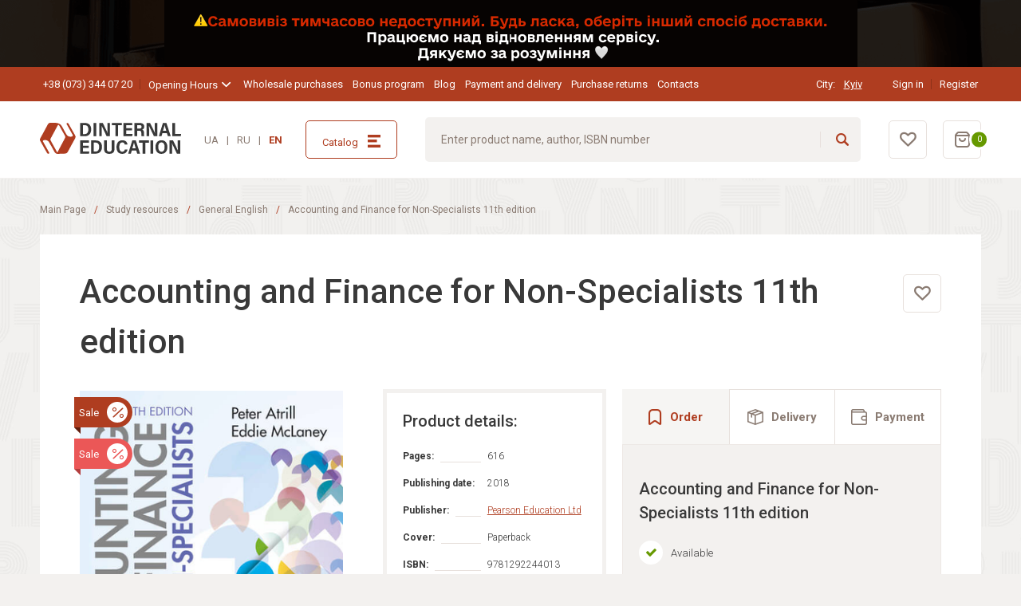

--- FILE ---
content_type: text/html; charset=utf-8
request_url: https://shop.dinternal-education.ua/en/product/accounting-and-finance-non-specialists-11th-edition/
body_size: 20839
content:
<!DOCTYPE html>
<html lang="en">
  <head><meta name="google-site-verification" content="DuuoMhGyJCO_ru9GqzVq5CMrwhtcJb8oUbaiionVEUk" /><!-- Google Tag Manager -->
<script>(function(w,d,s,l,i){w[l]=w[l]||[];w[l].push({'gtm.start':
new Date().getTime(),event:'gtm.js'});var f=d.getElementsByTagName(s)[0],
j=d.createElement(s),dl=l!='dataLayer'?'&l='+l:'';j.async=true;j.src=
'https://www.googletagmanager.com/gtm.js?id='+i+dl;f.parentNode.insertBefore(j,f);
})(window,document,'script','dataLayer','GTM-NMHV77N');</script>
<!-- End Google Tag Manager -->
    <meta charset="UTF-8">
    <meta name="viewport" content="width=device-width, initial-scale=1.0,  maximum-scale=1, user-scalable=0">
    <meta http-equiv="X-UA-Compatible" content="ie=edge">
    <meta name="theme-color" content="#EBF3FA">
    <meta name="format-detection" content="telephone=no"> <!--Base-->

    





    <title>Accounting and Finance for Non-Specialists 11th edition - buy at the best price in Kyiv and Ukraine: characteristics, reviews, discounts</title>



    <meta name="description" content="Buy Accounting and Finance for Non-Specialists 11th edition at a good price in the online store ❱❱ Dinternal Education ✔️ Reviews and reviews ⭐ Fast delivery throughout Ukraine.">




<link rel="canonical" href="https://shop.dinternal-education.ua/en/product/accounting-and-finance-non-specialists-11th-edition/">

<!--OpenGraph-->


<meta property="og:locale" content="en"/>


    <meta property="og:type" content="product">



    <meta property="og:title" content="Accounting and Finance for Non-Specialists 11th edition - buy at the best price in Kyiv and Ukraine: characteristics, reviews, discounts">



    <meta property="og:description" content="Buy Accounting and Finance for Non-Specialists 11th edition at a good price in the online store ❱❱ Dinternal Education ✔️ Reviews and reviews ⭐ Fast delivery throughout Ukraine.">


<meta property="og:site_name" content="shop.dinternal-education.ua"/>
<meta property="og:url" content="https://shop.dinternal-education.ua/en/product/accounting-and-finance-non-specialists-11th-edition/">


    <meta property="og:image" content="https://shop.dinternal-education.ua/store-uploads/products/product/2023/01/26/9781292244013.jpg">
    <meta property="og:image:secure_url" content="https://shop.dinternal-education.ua/store-uploads/products/product/2023/01/26/9781292244013.jpg">
    <meta property="og:image:alt" content="Accounting and Finance for Non-Specialists 11th edition - buy at the best price in Kyiv and Ukraine: characteristics, reviews, discounts">
    <meta property="og:image:type" content="image/jpeg">
    <meta property="og:image:width" content="">
    <meta property="og:image:height" content="">


<!--Product specific (for product pages)-->

    <meta property="product:price:amount" content="1200">



    <meta property="product:price:currency" content="UAH">



    <meta property="product:availability" content="in stock">





    <meta property="product:condition" content="new">


<!--Twitter card-->

    <meta name="twitter:card" content="summary_large_image">


<meta property="twitter:domain" content="shop.dinternal-education.ua">
<meta property="twitter:url" content="https://shop.dinternal-education.ua/en/product/accounting-and-finance-non-specialists-11th-edition/">


    <meta name="twitter:title" content="Accounting and Finance for Non-Specialists 11th edition - buy at the best price in Kyiv and Ukraine: characteristics, reviews, discounts">



    <meta name="twitter:description" content="Buy Accounting and Finance for Non-Specialists 11th edition at a good price in the online store ❱❱ Dinternal Education ✔️ Reviews and reviews ⭐ Fast delivery throughout Ukraine.">



    <meta name="twitter:image" content="https://shop.dinternal-education.ua/store-uploads/products/product/2023/01/26/9781292244013.jpg">

    
    <script type="application/ld+json">{
    "@context": "http://schema.org",
    "@type": "BreadcrumbList",
    "itemListElement": [
        {
            "@type": "ListItem",
            "position": 1,
            "name": "Main Page",
            "item": "https://shop.dinternal-education.ua/en/"
        },
        {
            "@type": "ListItem",
            "position": 2,
            "name": "Study resources",
            "item": "https://shop.dinternal-education.ua/en/catalog/uchebnaya-literatura/"
        },
        {
            "@type": "ListItem",
            "position": 3,
            "name": "General English",
            "item": "https://shop.dinternal-education.ua/en/catalog/uchebniki-dlya-vzroslyh/"
        },
        {
            "@type": "ListItem",
            "position": 4,
            "name": "Accounting and Finance for Non-Specialists 11th edition",
            "item": "https://shop.dinternal-education.ua/en/product/accounting-and-finance-non-specialists-11th-edition/"
        }
    ]
}</script><script type="application/ld+json">{
    "@context": "http://schema.org",
    "@type": "Product",
    "description": "The 11th edition of this market-leading text offers an accessible, effective introduction to key accounting and finance topics. With a step-by-step approach and a focus on decision making, Accounting and Finance for Non-Specialists teaches you how to apply your learning to real-world business scenarios.\r\n\r\n&nbsp;\r\n\r\nMyLab Accounting is not included. Students, if MyLab Accounting is a recommended/mandatory component of the course, please ask your instructor for the correct ISBN and course ID. MyLab Accounting should only be purchased when required by an instructor. Instructors, contact your Pearson representative for more information.\r\n\r\nFeatures\r\n\r\n&middot; &nbsp;&nbsp; Step-by-step approach helps you master different topics without technical jargon&nbsp;\r\n\r\n&middot; &nbsp;&nbsp; Real-world examples provide opportunities to apply and develop techniques\r\n\r\n&middot; &nbsp;&nbsp; Activities and exercises integrated throughout the book help you understand the subject fully\r\n\r\n&middot; &nbsp;&nbsp; Focus on decision making prepares you for careers in business\r\n\r\nNew to this Edition\r\n\r\n&middot; &nbsp;&nbsp; Up-to-date coverage, including key changes to IFRS Standards and the Conceptual Framework for Financial Reporting\r\n\r\n&middot; &nbsp;&nbsp; A greater number of activities\r\n\r\n&middot; &nbsp;&nbsp; New and updated real world cases help you to understand the theory in practice\r\n\r\n&middot; &nbsp;&nbsp; Increased emphasis on critical thinking &ndash; so important to employers\r\n\r\n&middot; &nbsp;&nbsp; Revised coverage of small business finance\r\n\r\n&nbsp;\r\n\r\nTable of Contents\r\n\r\n&nbsp;\r\n\r\n\r\n\t1 Introduction to accounting and finance\r\n\tPart One FINANCIAL ACCOUNTING\r\n\t2 Measuring and reporting financial position\r\n\t3 Measuring and reporting financial performance\r\n\t4 Accounting for limited companies\r\n\t5 Measuring and reporting cash flows\r\n\t6 Analysing and interpreting financial statements\r\n\tPart Two MANAGEMENT ACCOUNTING\r\n\t7 The relevance and behaviour of costs\r\n\t8 Full costing\r\n\t9 Budgeting\r\n\tPart Three FINANCE\r\n\t10 Making capital investment decisions\r\n\t11 Financing a business\r\n\t12 Managing working capital\r\n\tAppendix A: Glossary of key terms\r\n\tAppendix B: Solutions to self-assessment questions\r\n\tAppendix C: Solutions to critical review questions\r\n\tAppendix D: Solutions to selected exercises\r\n\tAppendix E: Present value tables\r\n\tIndex\r\n\r\n\r\n&nbsp;",
    "name": "Accounting and Finance for Non-Specialists 11th edition",
    "image": "https://shop.dinternal-education.ua/store-uploads/products/product/2023/01/26/9781292244013.jpg",
    "sku": "9781292244013",
    "brand": {
        "@type": "Brand",
        "name": "Pearson Education Ltd"
    },
    "seller": {
        "@type": "Organization",
        "name": "Pearson Education Ltd",
        "url": "https://shop.dinternal-education.ua/"
    },
    "offers": {
        "@type": "Offer",
        "availability": "http://schema.org/InStock",
        "price": "1995",
        "priceCurrency": "UAH",
        "url": "https://shop.dinternal-education.ua/en/product/accounting-and-finance-non-specialists-11th-edition/"
    }
}</script><script type="application/ld+json">{
    "@context": "https://schema.org/",
    "@type": "ImageObject",
    "contentUrl": "https://shop.dinternal-education.ua/store-uploads/products/product/2023/01/26/9781292244013.jpg",
    "caption": "Обкладинка книги Accounting and Finance for Non-Specialists 11th edition",
    "creditText": "Dinternal Education",
    "creator": {
        "@type": "Organization",
        "name": "Dinternal Education"
    },
    "copyrightNotice": "© Dinternal Education"
}</script>

    <script>window.language = "en"
      window.is_auth = "False"
      window.sitekey = "6Lf0w80bAAAAADGhpM5Igq7WX4hqtOcCs8WgZWUq"
      window.product_default_preview = "/uploads/organization/organization/2021/08/09/group-134-3.jpg"
    </script> <link type="text/css" href="/static/frontend/css/chunk-vendors.f9e1cc35.css" rel="stylesheet" />
<link type="text/css" href="/static/frontend/css/app.07272cf1.css" rel="stylesheet" /> 
    <link rel="preload" as="style" href="/static/css/style.3fac72ed6eed.css">
    <link rel="stylesheet" media="all" href="/static/css/style.3fac72ed6eed.css">
    <link rel="preload" as="font" type="font/woff" crossorigin="anonymous" href="/static/fonts/svgfont.1aef88e20943.woff2">
    <link rel="preconnect" href="https://fonts.googleapis.com">
    <link rel="preconnect" href="https://fonts.gstatic.com" crossorigin>
    <link href="https://fonts.googleapis.com/css2?family=Roboto:ital,wght@0,300;0,400;0,500;0,700;0,900;1,400&amp;display=swap" rel="stylesheet"> 
    <link rel="icon" href="/uploads/135378224.png" type="image/x-icon">
    <link rel="apple-touch-icon" href="/uploads/135378224.png">
    <link rel="preconnect" href="https://fonts.gstatic.com">
    <link href="https://fonts.googleapis.com/css2?family=Montserrat:wght@500&amp;display=swap" rel="preload" as="style">
    <link href="https://fonts.googleapis.com/css2?family=Montserrat:wght@500&amp;display=swap" rel="stylesheet"><meta name="facebook-domain-verification" content="pg3cocg0f65nsq9wxhpm16u4b3ekpm" /><meta name="facebook-domain-verification" content="go31kjlcohshzsh2pwl3cgyuqal950" /><!-- Facebook Pixel Code -->
<script>
!function(f,b,e,v,n,t,s)
{if(f.fbq)return;n=f.fbq=function(){n.callMethod?
n.callMethod.apply(n,arguments):n.queue.push(arguments)};
if(!f._fbq)f._fbq=n;n.push=n;n.loaded=!0;n.version='2.0';
n.queue=[];t=b.createElement(e);t.async=!0;
t.src=v;s=b.getElementsByTagName(e)[0];
s.parentNode.insertBefore(t,s)}(window, document,'script',
'https://connect.facebook.net/en_US/fbevents.js');
fbq('init', '976893846186624');
fbq('track', 'PageView');
</script>
<noscript><img height="1" width="1" style="display:none"
src="https://www.facebook.com/tr?id=976893846186624&ev=PageView&noscript=1"
/></noscript>
<!-- End Facebook Pixel Code --><!-- Google tag (gtag.js) -->
<script async src="https://www.googletagmanager.com/gtag/js?id=G-95VVQ2KQ8E"></script>
<script>
  window.dataLayer = window.dataLayer || [];
  function gtag(){dataLayer.push(arguments);}
  gtag('js', new Date());

  gtag('config', 'G-95VVQ2KQ8E');
</script> <link rel="alternate" href="https://shop.dinternal-education.ua/product/accounting-and-finance-non-specialists-11th-edition/" hreflang="uk-UA">  <link rel="alternate" href="https://shop.dinternal-education.ua/ru/product/accounting-and-finance-non-specialists-11th-edition/" hreflang="ru-UA">  <link rel="alternate" href="https://shop.dinternal-education.ua/en/product/accounting-and-finance-non-specialists-11th-edition/" hreflang="en-UA"> 
    <script async defer src="https://uptime.xfile.pro/tracker.js" data-website-id="cmgqx6jwu001hyfam6c5tsq70"></script>
  </head>
  <body id="body">
    

    <script>
  window.fbAsyncInit = function() {
    FB.init({
      appId      : '512551289833958',
      cookie     : true,
      xfbml      : true,
      version    : 'v11.0'
    });
      
    FB.AppEvents.logPageView();   
      
  };

  (function(d, s, id){
     var js, fjs = d.getElementsByTagName(s)[0];
     if (d.getElementById(id)) {return;}
     js = d.createElement(s); js.id = id;
     js.src = "https://connect.facebook.net/en_US/sdk.js";
     fjs.parentNode.insertBefore(js, fjs);
   }(document, 'script', 'facebook-jssdk'));
</script>
    <div id="app">
      <div class="content-wrapper">   
        <div class="top-info-wrapper">
          <div class="top-info-wrapper__content"> 
            <picture class="display_flex u-display u-display--hidden-md">
              <source srcset="/uploads/__sized__/organization/banners/2026/01/13/frame-205_P3ho0Na-crop_webp-c0-5__0-5-770x84-70.webp" type="image/webp"><img class="top-info position position--relative" src="/uploads/__sized__/organization/banners/2026/01/13/frame-205_P3ho0Na-crop_webp-c0-5__0-5-770x84-70.webp"/>
            </picture>  
            <picture class="display_flex u-display u-display--hidden u-display--block-md u-display--hidden-xl">
              <source srcset="/uploads/__sized__/organization/banners/2026/01/13/frame-204_KgIagvE-crop_webp-c0-5__0-5-1200x84-70.webp" type="image/webp"><img class="top-info position position--relative" src="/uploads/__sized__/organization/banners/2026/01/13/frame-204_KgIagvE-crop_webp-c0-5__0-5-1200x84-70.webp"/>
            </picture>  
            <picture class="display_flex u-display u-display--hidden u-display--block-xl">
              <source srcset="/uploads/__sized__/organization/banners/2026/01/13/frame-206_aoxgW0B-crop_webp-c0-5__0-5-1920x84-70.webp" type="image/webp"><img class="top-info position position--relative" src="/uploads/__sized__/organization/banners/2026/01/13/frame-206_aoxgW0B-crop_webp-c0-5__0-5-1920x84-70.webp"/>
            </picture> 
          </div>
        </div> 
        <div class="header header--top u-display u-display--hidden u-display--block-xl">
          <div class="container container--common">
            <div class="g-row g-row--justify_between g-row--align_center g-row--space_2sm-xxl">
              <div class="g-cell g-cols g-cols--3-xxl">
                <div class="g-row g-row--align_center"> <a class="line-title line-title--accent-1 de-link de-link--color_white de-link--size_2xs" href="tel:+38(073)3440720">+38 (073) 344 07 20</a> 
                  <div class="line-title line-title--accent-1">
                    <ui-hovered :active="false" #default="{ activeHover, over, leave }">
                      <div class="i-dropdown" @mouseover="over" @mouseleave="leave">
                        <div class="i-dropdown__heading">
                          <div class="i-dropdown__text"><span class="de-text de-text--color_white de-text--size_2xs">Opening Hours</span>
                          </div>
                          <div class="i-dropdown__icon" :class="{ 'is-active': activeHover }"><i class="de-icon de-icon--type_chevron-down"></i>
                          </div>
                        </div>
                        <div class="i-dropdown__content i-dropdown__content--size_sm" :class="{ 'is-active': activeHover }">
                          <div class="de-text de-text--color_dark de-text--size_2xs de-text--height_sm">Monday to Friday: 10.00 - 5.00  <br> Saturday: 10.00 – 4.00 <br>
Sunday: closed
                          </div>
                        </div>
                      </div>
                    </ui-hovered>
                  </div>
                </div>
              </div>
              <div class="g-cell g-cols g-cols--6 g-cols--auto-xl">
                <div class="g-row g-row--space_sm-xxl"> 
                  <div class="g-cell"><a class="de-link de-link--color_white de-link--size_2xs de-link--height_sm display_block" href="/en/wholesale/">Wholesale purchases</a>
                  </div>  
                  <div class="g-cell"><a class="de-link de-link--color_white de-link--size_2xs de-link--height_sm display_block" href="/en/bonus/">Bonus program</a>
                  </div>  
                  <div class="g-cell"><a class="de-link de-link--color_white de-link--size_2xs de-link--height_sm display_block" href="/en/article/list/all/">Blog</a>
                  </div>  
                  <div class="g-cell"><a class="de-link de-link--color_white de-link--size_2xs de-link--height_sm display_block" href="/en/delivery-pay/">Payment and delivery</a>
                  </div>  
                  <div class="g-cell"><a class="de-link de-link--color_white de-link--size_2xs de-link--height_sm display_block" href="/en/page/obmen-i-vozvrat/">Purchase returns</a>
                  </div>  
                  <div class="g-cell"><a class="de-link de-link--color_white de-link--size_2xs de-link--height_sm display_block" href="/en/contact/">Contacts</a>
                  </div> 
                </div>
              </div>
              <div class="g-cell g-cols g-cols--narrow">
                <div class="g-row g-row--align_center">
                  <div class="g-cell ma ma--right_lg-custom">
                    <div class="g-row g-row--align_center g-row--space_xs">
                      <div class="g-cell">
                        <p class="de-text de-text--color_white de-text--size_2xs de-text--height_xs">City:&nbsp;
                        </p>
                      </div>
                      <div class="g-cell">
                        <set-location :location="{&#39;description&#39;: &#39;Kyiv&#39;, &#39;id&#39;: 2316}" main-page="/en/"></set-location>
                      </div>
                    </div>
                  </div>
                  <div class="g-cell"> 
                    <div class="g-row">
                      <modal-handler component-name="auth-form" modal-class="modal modal--size_sm modal--container modal--padding_sm" :object-item="{privacy: '/en/page/politika-konfidencialnosti/', rules: '/en/page/pravila-sajta/', google: '/login/google-oauth2/', redirectLink:'/en/cabinet/settings', facebook: '/login/facebook/'}">
                        <template #default="{ handler }">
                          <button class="line-title line-title--accent-1 de-link de-link--color_white de-link--size_2xs" @click="handler">Sign in
                          </button>
                        </template>
                      </modal-handler>
                      <modal-handler component-name="registration-form" modal-class="modal modal--size_sm modal--container modal--padding_sm" :object-item="{privacy: '/en/page/politika-konfidencialnosti/', rules: '/en/page/pravila-sajta/', google: '/login/google-oauth2/', facebook: '/login/facebook/', redirectLink:'/en/cabinet/settings'}">
                        <template #default="{ handler }">
                          <button class="line-title line-title--accent-1 de-link de-link--color_white de-link--size_2xs" @click="handler">Register
                          </button>
                        </template>
                      </modal-handler>
                    </div>
                  </div>
                </div>
              </div>
            </div>
          </div>
        </div>
        <div class="header header--main js-fixed-header">
          <div class="container container--common">
            <div class="g-row g-row--justify_between g-row--align_center g-row--space_md-xl">
              <div class="g-cell">
                <div class="g-row g-row--align_center">
                  <div class="g-cell g-cols g-cols--narrow u-display u-display--hidden-xl">
                    <button class="de-icon de-icon--color_secondary de-icon--type_burger de-icon--size_sm js-toggler"><span></span><span></span><span></span>
                    </button>
                  </div>
                  <div class="g-cell g-cols g-cols--auto">  <a href="/en/"><img class="header__logo" src="/uploads/%D0%A1%D0%BB%D0%BE%D0%B9_x0020_1.svg" alt="shop.dinternal-education.ua" title=""/></a> 
                  </div>
                </div>
              </div>
              <div class="g-cell u-display u-display--hidden u-display--block-xl">
                <language-list></language-list>
              </div>
              <div class="g-cell u-display u-display--hidden u-display--block-xl">
                <button class="de-button de-button--rounded_sm de-button--appearance_border-accent-1 de-button--space_sm de-button--width_full js-catalog-button">
                  <div class="g-row g-row--align_center g-row--justify_between">
                    <div class="g-cell">
                      <p class="de-text de-text--color_accent-1 de-text--size_2xs">Catalog
                      </p>
                    </div>
                    <div class="g-cell">
                      <div class="de-icon de-icon--type_catalog-burger de-icon--color_accent-1 de-icon--size_sm">
                      </div>
                    </div>
                  </div>
                </button>
              </div>
              <div class="g-cell g-cols g-cols--auto u-display u-display--hidden u-display--block-xl">
                <header-search :object-item="{orderLink:'/en/order/'}" link="/en/search/"></header-search>
              </div>
              <div class="g-cell">
                <div class="g-row g-row--space_sm g-row--space_sm-xl">
                  <div class="g-cell favourite-btn">
                    <favorite-button :amount="0" link="/en/favorite/list/"></favorite-button>
                  </div>
                  <div class="g-cell">
                    <cart-button :amount="0" :total="0" :object-item="{orderLink:'/en/order/'}"></cart-button>
                  </div>
                </div>
              </div>
            </div>
          </div>
        </div>
<div class="sidebar js-sidebar">
  <div class="sidebar__wrapper">
    <div class="header header--main position position--relative g-row g-row--align_center">
      <div class="g-cell">
        <button class="de-icon de-icon--type_close de-icon--color_secondary de-icon--size_sm js-close">
        </button>
      </div><img class="sidebar__logo" src="/static/img/logo.10c2a28d57b4.png" alt="Dinternal Education" title=""/>
    </div>
    <div class="sidebar__content">
      <div class="g-row g-row--justify_between ma ma--bottom_sm">
        <div class="g-cell">
          <div class="g-row g-row--align_center g-row--space_xs">
            <div class="g-cell">
              <p class="de-text de-text--color_white de-text--size_2xs">City:
              </p>
            </div>
            <div class="g-cell">
              <set-location :location="{&#39;description&#39;: &#39;Kyiv&#39;, &#39;id&#39;: 2316}" main-page="/en/"></set-location>
            </div>
          </div>
        </div>
        <div class="g-cell"> 
          <div class="g-row">
            <modal-handler component-name="auth-form" modal-class="modal modal--size_sm modal--container modal--padding_sm" :object-item="{privacy: '/en/page/politika-konfidencialnosti/', rules: '/en/page/pravila-sajta/', google: '/login/google-oauth2/', facebook: '/login/facebook/', redirectLink:'/en/cabinet/settings'}">
              <template #default="{ handler }">
                <button class="line-title line-title--accent-1 de-text de-text--color_white de-text--size_2xs" @click="handler">Sign in
                </button>
              </template>
            </modal-handler>
            <modal-handler component-name="registration-form" modal-class="modal modal--size_sm modal--container modal--padding_sm" :object-item="{privacy: '/en/page/politika-konfidencialnosti/', rules: '/en/page/pravila-sajta/', google: '/login/google-oauth2/', facebook: '/login/facebook/',redirectLink:'/en/cabinet/settings'}">
              <template #default="{ handler }">
                <button class="line-title line-title--accent-1 de-text de-text--color_white de-text--size_2xs" @click="handler">Register
                </button>
              </template>
            </modal-handler>
          </div> 
        </div>
      </div>
      <header-search class="ma--bottom_sm" :object-item="{orderLink:'/en/order/'}" link="/en/search/"></header-search>
      <ui-dropdown #default="{ active, click }">
        <div>
          <div class="menu">
            <button class="menu__button ma ma--bottom_sm" @click="click">
              <div class="g-row g-row--justify_between g-row--align_center">
                <div class="g-cell">
                  <p class="de-text de-text--color_accent-1 de-text--size_2xs">Catalog
                  </p>
                </div>
                <div class="g-cell"><i class="de-icon de-icon--type_catalog-burger de-icon--color_accent-1 de-icon--size_sm"></i>
                </div>
              </div>
            </button>
          </div>
          <div class="inner-sidebar" :class="{ 'is-active': active }">
            <div class="inner-sidebar__wrapper">
              <div class="de-card de-card--rounded_sm de-card--border_secondary de-card--space_sm">
                <div class="g-row g-row--align_center g-row--justify_between ma ma--bottom_sm">
                  <div class="g-cell">
                    <p class="de-text de-text--color_accent-1 de-text--size_2sm">Catalog
                    </p>
                  </div>
                  <div class="g-cell">
                    <button class="de-icon de-icon--type_close de-icon--color_accent-1 de-icon--size_sm" @click="click">
                    </button>
                  </div>
                </div> 
                <ui-dropdown #default="{ active, click }">
                  <div>
                    <div class="menu__item menu__item--arrow menu__item--bottom-border" @click="click">
                      <div class="g-row g-row--align_center">
                        <div class="g-cell"><a class="de-text de-text--size_3xs de-link de-link--color_main" href="/en/catalog/uchebnaya-literatura/">Study resources</a>
                        </div>
                      </div>
                    </div>
                    <div class="inner-sidebar" :class="{ 'is-active': active }">
                      <div class="inner-sidebar__wrapper">
                        <div class="de-card de-card--rounded_sm de-card--border_secondary de-card--space_sm">
                          <div class="g-row ma ma--bottom_sm">
                            <div class="g-cell">
                              <button class="de-icon de-icon--type_arrow-left de-icon--color_accent-1 de-icon--size_sm" @click="click">
                              </button>
                            </div>
                            <div class="g-cell">
                              <button class="de-text de-text--size_3xs" @click="click">Study resources
                              </button>
                            </div>
                          </div> <a class="menu__item menu__item--variant_1 de-text de-text--size_3xs de-link de-link--color_main" href="/en/catalog/doshkolniki/"><span class="g-row g-row--align_center"><span class="g-cell">
                          <p class="de-text de-text--size_3xs">Pre-school
                          </p></span></span></a>  <a class="menu__item menu__item--variant_1 de-text de-text--size_3xs de-link de-link--color_main" href="/en/catalog/pidgotovka-do-shkoli/"><span class="g-row g-row--align_center"><span class="g-cell">
                          <p class="de-text de-text--size_3xs">Preparation for school
                          </p></span></span></a>  <a class="menu__item menu__item--variant_1 de-text de-text--size_3xs de-link de-link--color_main" href="/en/catalog/nachalnaya-shkola/"><span class="g-row g-row--align_center"><span class="g-cell">
                          <p class="de-text de-text--size_3xs">Primary
                          </p></span></span></a>  <a class="menu__item menu__item--variant_1 de-text de-text--size_3xs de-link de-link--color_main" href="/en/catalog/srednyaya-shkola/"><span class="g-row g-row--align_center"><span class="g-cell">
                          <p class="de-text de-text--size_3xs">Lower-secondary
                          </p></span></span></a>  <a class="menu__item menu__item--variant_1 de-text de-text--size_3xs de-link de-link--color_main" href="/en/catalog/starshaya-shkola/"><span class="g-row g-row--align_center"><span class="g-cell">
                          <p class="de-text de-text--size_3xs">Upper-secondary
                          </p></span></span></a>  <a class="menu__item menu__item--variant_1 de-text de-text--size_3xs de-link de-link--color_main" href="/en/catalog/uchebniki-dlya-vzroslyh/"><span class="g-row g-row--align_center"><span class="g-cell">
                          <p class="de-text de-text--size_3xs">General English
                          </p></span></span></a>  <a class="menu__item menu__item--variant_1 de-text de-text--size_3xs de-link de-link--color_main" href="/en/catalog/biznes-anglijskij/"><span class="g-row g-row--align_center"><span class="g-cell">
                          <p class="de-text de-text--size_3xs">Business English
                          </p></span></span></a>  <a class="menu__item menu__item--variant_1 de-text de-text--size_3xs de-link de-link--color_main" href="/en/catalog/mezhdunarodnye-ekzameny/"><span class="g-row g-row--align_center"><span class="g-cell">
                          <p class="de-text de-text--size_3xs">International Exams
                          </p></span></span></a>  <a class="menu__item menu__item--variant_1 de-text de-text--size_3xs de-link de-link--color_main" href="/en/catalog/leksika-i-grammatika/"><span class="g-row g-row--align_center"><span class="g-cell">
                          <p class="de-text de-text--size_3xs">Grammar and Vocabulary
                          </p></span></span></a>  <a class="menu__item menu__item--variant_1 de-text de-text--size_3xs de-link de-link--color_main" href="/en/catalog/resursy-dlya-uchitelej/"><span class="g-row g-row--align_center"><span class="g-cell">
                          <p class="de-text de-text--size_3xs">Teachers&#39; resources
                          </p></span></span></a>  <a class="menu__item menu__item--variant_1 de-text de-text--size_3xs de-link de-link--color_main" href="/en/catalog/slovari/"><span class="g-row g-row--align_center"><span class="g-cell">
                          <p class="de-text de-text--size_3xs">Dictionaries
                          </p></span></span></a>  <a class="menu__item menu__item--variant_1 de-text de-text--size_3xs de-link de-link--color_main" href="/en/catalog/adaptirovannaya-literatura/"><span class="g-row g-row--align_center"><span class="g-cell">
                          <p class="de-text de-text--size_3xs">Graded readers
                          </p></span></span></a>  <a class="menu__item menu__item--variant_1 de-text de-text--size_3xs de-link de-link--color_main" href="/en/catalog/dinternal-education-publishing/"><span class="g-row g-row--align_center"><span class="g-cell">
                          <p class="de-text de-text--size_3xs">Dinternal Education Publishing
                          </p></span></span></a>  <a class="menu__item menu__item--variant_1 de-text de-text--size_3xs de-link de-link--color_main" href="/en/catalog/digital-resources/"><span class="g-row g-row--align_center"><span class="g-cell">
                          <p class="de-text de-text--size_3xs">Digital resources
                          </p></span></span></a>  <a class="menu__item menu__item--variant_1 de-text de-text--size_3xs de-link de-link--color_main" href="/en/catalog/german/"><span class="g-row g-row--align_center"><span class="g-cell">
                          <p class="de-text de-text--size_3xs">German
                          </p></span> <span class="g-cell"><img class="i-icon" src="/uploads/5315745.png"/></span> </span></a>  <a class="menu__item menu__item--variant_1 de-text de-text--size_3xs de-link de-link--color_main" href="/en/catalog/kartochki/"><span class="g-row g-row--align_center"><span class="g-cell">
                          <p class="de-text de-text--size_3xs">Flashcards
                          </p></span></span></a>  <a class="menu__item menu__item--variant_1 de-text de-text--size_3xs de-link de-link--color_main" href="/en/catalog/akademichni-kursi/"><span class="g-row g-row--align_center"><span class="g-cell">
                          <p class="de-text de-text--size_3xs">Academic skills
                          </p></span></span></a>  <a class="menu__item menu__item--variant_1 de-text de-text--size_3xs de-link de-link--color_main" href="/en/catalog/garage-sale/"><span class="g-row g-row--align_center"><span class="g-cell">
                          <p class="de-text de-text--size_3xs">Garage Sale
                          </p></span></span></a> 
                        </div>
                      </div>
                    </div>
                  </div>
                </ui-dropdown>  
                <ui-dropdown #default="{ active, click }">
                  <div>
                    <div class="menu__item menu__item--arrow menu__item--bottom-border" @click="click">
                      <div class="g-row g-row--align_center">
                        <div class="g-cell"><a class="de-text de-text--size_3xs de-link de-link--color_main" href="/en/catalog/hudozhestvennaya-literatura/">Fiction</a>
                        </div>
                      </div>
                    </div>
                    <div class="inner-sidebar" :class="{ 'is-active': active }">
                      <div class="inner-sidebar__wrapper">
                        <div class="de-card de-card--rounded_sm de-card--border_secondary de-card--space_sm">
                          <div class="g-row ma ma--bottom_sm">
                            <div class="g-cell">
                              <button class="de-icon de-icon--type_arrow-left de-icon--color_accent-1 de-icon--size_sm" @click="click">
                              </button>
                            </div>
                            <div class="g-cell">
                              <button class="de-text de-text--size_3xs" @click="click">Fiction
                              </button>
                            </div>
                          </div> <a class="menu__item menu__item--variant_1 de-text de-text--size_3xs de-link de-link--color_main" href="/en/catalog/knigi-ukrayinskoyu-movoyu/"><span class="g-row g-row--align_center"><span class="g-cell">
                          <p class="de-text de-text--size_3xs">Books in Ukrainian 🇺🇦
                          </p></span></span></a>  <a class="menu__item menu__item--variant_1 de-text de-text--size_3xs de-link de-link--color_main" href="/en/catalog/klassika/"><span class="g-row g-row--align_center"><span class="g-cell">
                          <p class="de-text de-text--size_3xs">Classics
                          </p></span></span></a>  <a class="menu__item menu__item--variant_1 de-text de-text--size_3xs de-link de-link--color_main" href="/en/catalog/sovremennaya-literatura/"><span class="g-row g-row--align_center"><span class="g-cell">
                          <p class="de-text de-text--size_3xs">Contemporary fiction
                          </p></span></span></a>  <a class="menu__item menu__item--variant_1 de-text de-text--size_3xs de-link de-link--color_main" href="/en/catalog/young-adults/"><span class="g-row g-row--align_center"><span class="g-cell">
                          <p class="de-text de-text--size_3xs">Young adult
                          </p></span></span></a>  <a class="menu__item menu__item--variant_1 de-text de-text--size_3xs de-link de-link--color_main" href="/en/catalog/bestsellery/"><span class="g-row g-row--align_center"><span class="g-cell">
                          <p class="de-text de-text--size_3xs">Bestsellers
                          </p></span></span></a>  <a class="menu__item menu__item--variant_1 de-text de-text--size_3xs de-link de-link--color_main" href="/en/catalog/podarochnye-knigi/"><span class="g-row g-row--align_center"><span class="g-cell">
                          <p class="de-text de-text--size_3xs">Gift Ideas
                          </p></span></span></a>  <a class="menu__item menu__item--variant_1 de-text de-text--size_3xs de-link de-link--color_main" href="/en/catalog/detektivi-ta-trileri/"><span class="g-row g-row--align_center"><span class="g-cell">
                          <p class="de-text de-text--size_3xs">Detectives and thrillers
                          </p></span></span></a>  <a class="menu__item menu__item--variant_1 de-text de-text--size_3xs de-link de-link--color_main" href="/en/catalog/romantichna-proza/"><span class="g-row g-row--align_center"><span class="g-cell">
                          <p class="de-text de-text--size_3xs">Romantic prose
                          </p></span></span></a>  <a class="menu__item menu__item--variant_1 de-text de-text--size_3xs de-link de-link--color_main" href="/en/catalog/kinoromani-ta-ekranizovani-knigi/"><span class="g-row g-row--align_center"><span class="g-cell">
                          <p class="de-text de-text--size_3xs">Film novels and adapted books
                          </p></span></span></a>  <a class="menu__item menu__item--variant_1 de-text de-text--size_3xs de-link de-link--color_main" href="/en/catalog/opovidannya-ta-korotki-istoriyi/"><span class="g-row g-row--align_center"><span class="g-cell">
                          <p class="de-text de-text--size_3xs">Short stories
                          </p></span></span></a>  <a class="menu__item menu__item--variant_1 de-text de-text--size_3xs de-link de-link--color_main" href="/en/catalog/fentezi-ta-fantastika/"><span class="g-row g-row--align_center"><span class="g-cell">
                          <p class="de-text de-text--size_3xs">Fantasy and Sci-fi
                          </p></span></span></a>  <a class="menu__item menu__item--variant_1 de-text de-text--size_3xs de-link de-link--color_main" href="/en/catalog/komiksi-ta-grafichni-noveli/"><span class="g-row g-row--align_center"><span class="g-cell">
                          <p class="de-text de-text--size_3xs">Comics and graphic novels
                          </p></span></span></a> 
                        </div>
                      </div>
                    </div>
                  </div>
                </ui-dropdown>  
                <ui-dropdown #default="{ active, click }">
                  <div>
                    <div class="menu__item menu__item--arrow menu__item--bottom-border" @click="click">
                      <div class="g-row g-row--align_center">
                        <div class="g-cell"><a class="de-text de-text--size_3xs de-link de-link--color_main" href="/en/catalog/non-fikshn/">Non-fiction</a>
                        </div>
                      </div>
                    </div>
                    <div class="inner-sidebar" :class="{ 'is-active': active }">
                      <div class="inner-sidebar__wrapper">
                        <div class="de-card de-card--rounded_sm de-card--border_secondary de-card--space_sm">
                          <div class="g-row ma ma--bottom_sm">
                            <div class="g-cell">
                              <button class="de-icon de-icon--type_arrow-left de-icon--color_accent-1 de-icon--size_sm" @click="click">
                              </button>
                            </div>
                            <div class="g-cell">
                              <button class="de-text de-text--size_3xs" @click="click">Non-fiction
                              </button>
                            </div>
                          </div> <a class="menu__item menu__item--variant_1 de-text de-text--size_3xs de-link de-link--color_main" href="/en/catalog/arhitektura-i-dizajn/"><span class="g-row g-row--align_center"><span class="g-cell">
                          <p class="de-text de-text--size_3xs">Architecture &amp; Design
                          </p></span></span></a>  <a class="menu__item menu__item--variant_1 de-text de-text--size_3xs de-link de-link--color_main" href="/en/catalog/biznes-i-politika/"><span class="g-row g-row--align_center"><span class="g-cell">
                          <p class="de-text de-text--size_3xs">Business &amp; Politics
                          </p></span></span></a>  <a class="menu__item menu__item--variant_1 de-text de-text--size_3xs de-link de-link--color_main" href="/en/catalog/biografiya/"><span class="g-row g-row--align_center"><span class="g-cell">
                          <p class="de-text de-text--size_3xs">Biography &amp; True stories
                          </p></span></span></a>  <a class="menu__item menu__item--variant_1 de-text de-text--size_3xs de-link de-link--color_main" href="/en/catalog/zdorove-i-fitnes/"><span class="g-row g-row--align_center"><span class="g-cell">
                          <p class="de-text de-text--size_3xs">Health &amp; Lifestyle
                          </p></span></span></a>  <a class="menu__item menu__item--variant_1 de-text de-text--size_3xs de-link de-link--color_main" href="/en/catalog/iskusstvo/"><span class="g-row g-row--align_center"><span class="g-cell">
                          <p class="de-text de-text--size_3xs">Art
                          </p></span></span></a>  <a class="menu__item menu__item--variant_1 de-text de-text--size_3xs de-link de-link--color_main" href="/en/catalog/istoriya/"><span class="g-row g-row--align_center"><span class="g-cell">
                          <p class="de-text de-text--size_3xs">History
                          </p></span></span></a>  <a class="menu__item menu__item--variant_1 de-text de-text--size_3xs de-link de-link--color_main" href="/en/catalog/kulinariya/"><span class="g-row g-row--align_center"><span class="g-cell">
                          <p class="de-text de-text--size_3xs">Cooking
                          </p></span></span></a>  <a class="menu__item menu__item--variant_1 de-text de-text--size_3xs de-link de-link--color_main" href="/en/catalog/moda-i-stil/"><span class="g-row g-row--align_center"><span class="g-cell">
                          <p class="de-text de-text--size_3xs">Fashion
                          </p></span></span></a>  <a class="menu__item menu__item--variant_1 de-text de-text--size_3xs de-link de-link--color_main" href="/en/catalog/religiya-i-filosofiya/"><span class="g-row g-row--align_center"><span class="g-cell">
                          <p class="de-text de-text--size_3xs">Religion &amp; Philosophy
                          </p></span></span></a>  <a class="menu__item menu__item--variant_1 de-text de-text--size_3xs de-link de-link--color_main" href="/en/catalog/samorazvitie/"><span class="g-row g-row--align_center"><span class="g-cell">
                          <p class="de-text de-text--size_3xs">Self-help
                          </p></span></span></a>  <a class="menu__item menu__item--variant_1 de-text de-text--size_3xs de-link de-link--color_main" href="/en/catalog/sociologiya-i-psihologiya/"><span class="g-row g-row--align_center"><span class="g-cell">
                          <p class="de-text de-text--size_3xs">Sociology &amp; Psychology
                          </p></span></span></a>  <a class="menu__item menu__item--variant_1 de-text de-text--size_3xs de-link de-link--color_main" href="/en/catalog/teatr-kino-fotografiya/"><span class="g-row g-row--align_center"><span class="g-cell">
                          <p class="de-text de-text--size_3xs">Theatre, Movie &amp; Photoghraphy
                          </p></span></span></a>  <a class="menu__item menu__item--variant_1 de-text de-text--size_3xs de-link de-link--color_main" href="/en/catalog/hobbi/"><span class="g-row g-row--align_center"><span class="g-cell">
                          <p class="de-text de-text--size_3xs">Hobbies
                          </p></span></span></a>  <a class="menu__item menu__item--variant_1 de-text de-text--size_3xs de-link de-link--color_main" href="/en/catalog/enciklopedii/"><span class="g-row g-row--align_center"><span class="g-cell">
                          <p class="de-text de-text--size_3xs">Encyclopedias
                          </p></span></span></a>  <a class="menu__item menu__item--variant_1 de-text de-text--size_3xs de-link de-link--color_main" href="/en/catalog/knigi-pro-rozvitok-navichok/"><span class="g-row g-row--align_center"><span class="g-cell">
                          <p class="de-text de-text--size_3xs">Книги о развитии навыков
                          </p></span></span></a> 
                        </div>
                      </div>
                    </div>
                  </div>
                </ui-dropdown>  
                <ui-dropdown #default="{ active, click }">
                  <div>
                    <div class="menu__item menu__item--arrow menu__item--bottom-border" @click="click">
                      <div class="g-row g-row--align_center">
                        <div class="g-cell"><a class="de-text de-text--size_3xs de-link de-link--color_main" href="/en/catalog/dlya-detej/">Children&#39;s</a>
                        </div>
                      </div>
                    </div>
                    <div class="inner-sidebar" :class="{ 'is-active': active }">
                      <div class="inner-sidebar__wrapper">
                        <div class="de-card de-card--rounded_sm de-card--border_secondary de-card--space_sm">
                          <div class="g-row ma ma--bottom_sm">
                            <div class="g-cell">
                              <button class="de-icon de-icon--type_arrow-left de-icon--color_accent-1 de-icon--size_sm" @click="click">
                              </button>
                            </div>
                            <div class="g-cell">
                              <button class="de-text de-text--size_3xs" @click="click">Children&#39;s
                              </button>
                            </div>
                          </div> <a class="menu__item menu__item--variant_1 de-text de-text--size_3xs de-link de-link--color_main" href="/en/catalog/knigi-dlya-chteniya/"><span class="g-row g-row--align_center"><span class="g-cell">
                          <p class="de-text de-text--size_3xs">Story Books
                          </p></span></span></a>  <a class="menu__item menu__item--variant_1 de-text de-text--size_3xs de-link de-link--color_main" href="/en/catalog/poznavatelnye-knigi/"><span class="g-row g-row--align_center"><span class="g-cell">
                          <p class="de-text de-text--size_3xs">Children&#39;s Encyclopedias
                          </p></span></span></a>  <a class="menu__item menu__item--variant_1 de-text de-text--size_3xs de-link de-link--color_main" href="/en/catalog/dosug-i-tvorchestvo/"><span class="g-row g-row--align_center"><span class="g-cell">
                          <p class="de-text de-text--size_3xs">Arts &amp; Crafts
                          </p></span></span></a>  <a class="menu__item menu__item--variant_1 de-text de-text--size_3xs de-link de-link--color_main" href="/en/catalog/pop-culture/"><span class="g-row g-row--align_center"><span class="g-cell">
                          <p class="de-text de-text--size_3xs">Pop Culture
                          </p></span></span></a>  <a class="menu__item menu__item--variant_1 de-text de-text--size_3xs de-link de-link--color_main" href="/en/catalog/rannee-razvitie/"><span class="g-row g-row--align_center"><span class="g-cell">
                          <p class="de-text de-text--size_3xs">Early Years
                          </p></span></span></a>  <a class="menu__item menu__item--variant_1 de-text de-text--size_3xs de-link de-link--color_main" href="/en/catalog/knigi-s-naklejkami/"><span class="g-row g-row--align_center"><span class="g-cell">
                          <p class="de-text de-text--size_3xs">Sticker &amp; Activity books
                          </p></span></span></a>  <a class="menu__item menu__item--variant_1 de-text de-text--size_3xs de-link de-link--color_main" href="/en/catalog/rizdvo/"><span class="g-row g-row--align_center"><span class="g-cell">
                          <p class="de-text de-text--size_3xs">Christmas
                          </p></span> <span class="g-cell"><img class="i-icon" src="/uploads/omela.svg"/></span> </span></a>  <a class="menu__item menu__item--variant_1 de-text de-text--size_3xs de-link de-link--color_main" href="/en/catalog/detektivi-dlya-ditej/"><span class="g-row g-row--align_center"><span class="g-cell">
                          <p class="de-text de-text--size_3xs">Detectives for children
                          </p></span></span></a>  <a class="menu__item menu__item--variant_1 de-text de-text--size_3xs de-link de-link--color_main" href="/en/catalog/fantastika-i-fentezi-dlya-ditej/"><span class="g-row g-row--align_center"><span class="g-cell">
                          <p class="de-text de-text--size_3xs">Sci-fi and fantasy for children
                          </p></span></span></a>  <a class="menu__item menu__item--variant_1 de-text de-text--size_3xs de-link de-link--color_main" href="/en/catalog/knigi-pro-religiyi-dlya-ditej/"><span class="g-row g-row--align_center"><span class="g-cell">
                          <p class="de-text de-text--size_3xs">Books about religions for children
                          </p></span></span></a>  <a class="menu__item menu__item--variant_1 de-text de-text--size_3xs de-link de-link--color_main" href="/en/catalog/knigi-dlya-ditej-pro-sport/"><span class="g-row g-row--align_center"><span class="g-cell">
                          <p class="de-text de-text--size_3xs">Books for children about sports
                          </p></span></span></a>  <a class="menu__item menu__item--variant_1 de-text de-text--size_3xs de-link de-link--color_main" href="/en/catalog/opovidannya-ta-povisti-pro-tvarin-dlya-ditej/"><span class="g-row g-row--align_center"><span class="g-cell">
                          <p class="de-text de-text--size_3xs">Stories and tales about animals for children
                          </p></span></span></a>  <a class="menu__item menu__item--variant_1 de-text de-text--size_3xs de-link de-link--color_main" href="/en/catalog/knigi-z-istoriyi-dlya-ditej/"><span class="g-row g-row--align_center"><span class="g-cell">
                          <p class="de-text de-text--size_3xs">History books for children
                          </p></span></span></a>  <a class="menu__item menu__item--variant_1 de-text de-text--size_3xs de-link de-link--color_main" href="/en/catalog/dityachi-kazki-i-mifi/"><span class="g-row g-row--align_center"><span class="g-cell">
                          <p class="de-text de-text--size_3xs">Children&#39;s fairy tales and myths
                          </p></span></span></a>  <a class="menu__item menu__item--variant_1 de-text de-text--size_3xs de-link de-link--color_main" href="/en/catalog/dityachi-knigi-pro-kompyuteri-ta-tehnologiyi/"><span class="g-row g-row--align_center"><span class="g-cell">
                          <p class="de-text de-text--size_3xs">Children&#39;s books about computers and technology
                          </p></span></span></a>  <a class="menu__item menu__item--variant_1 de-text de-text--size_3xs de-link de-link--color_main" href="/en/catalog/dityachi-komiksi-ta-grafichni-noveli/"><span class="g-row g-row--align_center"><span class="g-cell">
                          <p class="de-text de-text--size_3xs">Children&#39;s comics and graphic novels
                          </p></span></span></a>  <a class="menu__item menu__item--variant_1 de-text de-text--size_3xs de-link de-link--color_main" href="/en/catalog/klasika-dityachoyi-literaturi/"><span class="g-row g-row--align_center"><span class="g-cell">
                          <p class="de-text de-text--size_3xs">Children&#39;s classic books
                          </p></span></span></a>  <a class="menu__item menu__item--variant_1 de-text de-text--size_3xs de-link de-link--color_main" href="/en/catalog/biografichni-knigi-dlya-ditej/"><span class="g-row g-row--align_center"><span class="g-cell">
                          <p class="de-text de-text--size_3xs">Biographical books for children
                          </p></span></span></a>  <a class="menu__item menu__item--variant_1 de-text de-text--size_3xs de-link de-link--color_main" href="/en/catalog/dityachi-knigi-pro-mistectvo-i-muziku/"><span class="g-row g-row--align_center"><span class="g-cell">
                          <p class="de-text de-text--size_3xs">Children&#39;s books about art and music
                          </p></span></span></a>  <a class="menu__item menu__item--variant_1 de-text de-text--size_3xs de-link de-link--color_main" href="/en/catalog/knigi-pro-tvarin-ta-roslini-dlya-ditej/"><span class="g-row g-row--align_center"><span class="g-cell">
                          <p class="de-text de-text--size_3xs">Книги о животных и растениях для детей
                          </p></span></span></a>  <a class="menu__item menu__item--variant_1 de-text de-text--size_3xs de-link de-link--color_main" href="/en/catalog/prigodnicki-romani-dlya-ditej/"><span class="g-row g-row--align_center"><span class="g-cell">
                          <p class="de-text de-text--size_3xs">Adventure novels for children
                          </p></span></span></a> 
                        </div>
                      </div>
                    </div>
                  </div>
                </ui-dropdown>  
                <ui-dropdown #default="{ active, click }">
                  <div>
                    <div class="menu__item menu__item--arrow menu__item--bottom-border" @click="click">
                      <div class="g-row g-row--align_center">
                        <div class="g-cell"><a class="de-text de-text--size_3xs de-link de-link--color_main" href="/en/catalog/kanctovari/">Gifts &amp; Stationery</a>
                        </div>
                      </div>
                    </div>
                    <div class="inner-sidebar" :class="{ 'is-active': active }">
                      <div class="inner-sidebar__wrapper">
                        <div class="de-card de-card--rounded_sm de-card--border_secondary de-card--space_sm">
                          <div class="g-row ma ma--bottom_sm">
                            <div class="g-cell">
                              <button class="de-icon de-icon--type_arrow-left de-icon--color_accent-1 de-icon--size_sm" @click="click">
                              </button>
                            </div>
                            <div class="g-cell">
                              <button class="de-text de-text--size_3xs" @click="click">Gifts &amp; Stationery
                              </button>
                            </div>
                          </div> <a class="menu__item menu__item--variant_1 de-text de-text--size_3xs de-link de-link--color_main" href="/en/catalog/aksesuari/"><span class="g-row g-row--align_center"><span class="g-cell">
                          <p class="de-text de-text--size_3xs">Accessories
                          </p></span></span></a>  <a class="menu__item menu__item--variant_1 de-text de-text--size_3xs de-link de-link--color_main" href="/en/catalog/listivki/"><span class="g-row g-row--align_center"><span class="g-cell">
                          <p class="de-text de-text--size_3xs">Postacards
                          </p></span></span></a>  <a class="menu__item menu__item--variant_1 de-text de-text--size_3xs de-link de-link--color_main" href="/en/catalog/nalipki/"><span class="g-row g-row--align_center"><span class="g-cell">
                          <p class="de-text de-text--size_3xs">Stickers
                          </p></span></span></a>  <a class="menu__item menu__item--variant_1 de-text de-text--size_3xs de-link de-link--color_main" href="/en/catalog/posters/"><span class="g-row g-row--align_center"><span class="g-cell">
                          <p class="de-text de-text--size_3xs">Posters in English
                          </p></span></span></a>  <a class="menu__item menu__item--variant_1 de-text de-text--size_3xs de-link de-link--color_main" href="/en/catalog/boardgames/"><span class="g-row g-row--align_center"><span class="g-cell">
                          <p class="de-text de-text--size_3xs">Board games in English
                          </p></span></span></a>  <a class="menu__item menu__item--variant_1 de-text de-text--size_3xs de-link de-link--color_main" href="/en/catalog/pazli/"><span class="g-row g-row--align_center"><span class="g-cell">
                          <p class="de-text de-text--size_3xs">Puzzles in English
                          </p></span></span></a> 
                        </div>
                      </div>
                    </div>
                  </div>
                </ui-dropdown>  
                <ui-dropdown #default="{ active, click }">
                  <div>
                    <div class="menu__item menu__item--arrow menu__item--bottom-border" @click="click">
                      <div class="g-row g-row--align_center">
                        <div class="g-cell"><a class="de-text de-text--size_3xs de-link de-link--color_main" href="/en/catalog/sertificates/">Certificate</a>
                        </div>
                      </div>
                    </div>
                    <div class="inner-sidebar" :class="{ 'is-active': active }">
                      <div class="inner-sidebar__wrapper">
                        <div class="de-card de-card--rounded_sm de-card--border_secondary de-card--space_sm">
                          <div class="g-row ma ma--bottom_sm">
                            <div class="g-cell">
                              <button class="de-icon de-icon--type_arrow-left de-icon--color_accent-1 de-icon--size_sm" @click="click">
                              </button>
                            </div>
                            <div class="g-cell">
                              <button class="de-text de-text--size_3xs" @click="click">Certificate
                              </button>
                            </div>
                          </div> <a class="menu__item menu__item--variant_1 de-text de-text--size_3xs de-link de-link--color_main" href="/en/catalog/certificate/"><span class="g-row g-row--align_center"><span class="g-cell">
                          <p class="de-text de-text--size_3xs">Сертифікати
                          </p></span></span></a> 
                        </div>
                      </div>
                    </div>
                  </div>
                </ui-dropdown> <a class="menu__item menu__item--bottom-border de-link de-link--color_main de-link--size_3xs" href="/en/stock/list/all/"><span class="g-row g-row--align_center"><span class="g-cell"><span>Special offers</span></span><span class="g-cell"><img class="display_block" src="/static/img/promo.010962e5a4c6.svg"/></span></span></a><a class="menu__item menu__item--bottom-border de-link de-link--color_main de-link--size_3xs" href="/en/search/type=new/">ArrivalsNew </a><a class="menu__item menu__item--bottom-border de-link de-link--color_main de-link--size_3xs" href="/en/search/type=discounted/">Sale</a>
              </div>
            </div>
          </div>
        </div>
      </ui-dropdown>
      <language-list class="ma--bottom_md"></language-list> 
      <div class="g-cell"><a class="de-text de-text--color_white de-text--size_2xs de-text--variant_center display_block ma ma--bottom_3sm" href="/en/wholesale/">Wholesale purchases</a>
      </div>  
      <div class="g-cell"><a class="de-text de-text--color_white de-text--size_2xs de-text--variant_center display_block ma ma--bottom_3sm" href="/en/bonus/">Bonus program</a>
      </div>  
      <div class="g-cell"><a class="de-text de-text--color_white de-text--size_2xs de-text--variant_center display_block ma ma--bottom_3sm" href="/en/article/list/all/">Blog</a>
      </div>  
      <div class="g-cell"><a class="de-text de-text--color_white de-text--size_2xs de-text--variant_center display_block ma ma--bottom_3sm" href="/en/delivery-pay/">Payment and delivery</a>
      </div>  
      <div class="g-cell"><a class="de-text de-text--color_white de-text--size_2xs de-text--variant_center display_block ma ma--bottom_3sm" href="/en/page/obmen-i-vozvrat/">Purchase returns</a>
      </div>  
      <div class="g-cell"><a class="de-text de-text--color_white de-text--size_2xs de-text--variant_center display_block ma ma--bottom_3sm" href="/en/contact/">Contacts</a>
      </div>  <a class="de-text de-text--color_white de-text--size_2xs de-text--variant_center display_block ma ma--bottom_2xs" href="tel:+38(073)3440720">+38 (073) 344 07 20</a> 
      <p class="de-text de-text--color_white de-text--size_2xs de-text--variant_center de-text--height_xs">Monday to Friday: 10.00 - 5.00  <br> Saturday: 10.00 – 4.00 <br>
Sunday: closed
      </p>
    </div>
  </div>
</div> 
        <div class="content">
          <div class="mask js-mask">
          </div> 
<section class="de-section de-section--space_lg">
  <div class="container container--common">
    <div class="breadcrumbs-absolute ma--top_2xs ma--top_sm-xl ma--left_sm-lg"> 
<div class="ma ma--top_2xs breadcrumb-wrapper">
   
    
      <span><a class="breadcrumb z-index z-index--2 breadcrumb--color_main" href="/en/">Main Page</a></span>
    
   
    
      <span><a class="breadcrumb z-index z-index--2 breadcrumb--color_main" href="/en/catalog/uchebnaya-literatura/">Study resources</a></span>
    
   
    
      <span><a class="breadcrumb z-index z-index--2 breadcrumb--color_main" href="/en/catalog/uchebniki-dlya-vzroslyh/">General English</a></span>
    
   
    
      <span>
        <span class="breadcrumb is-active z-index z-index--2 breadcrumb--color_main">Accounting and Finance for Non-Specialists 11th edition</span>
      </span>
    
  
</div>

    </div>
  </div>
  <div class="container container--common">
    <div class="de-card de-card--color_white ma ma--top_sm ma ma--bottom_md">
      <div class="de-card de-card--color_white de-card--space_lg ">
        <div class="product-detail">
          <div class="product-detail__title">
            <h1 class="product-detail__title-content de-text de-text--color_main de-text--weight_medium de-text--height_xs">Accounting and Finance for Non-Specialists 11th edition
            </h1>
            <div class="product-detail__title-action">
              <favorite-action is-active="False" :product-id="30690" is-reload="False">
                <template #default="{ action, isActive }">
                  <button class="action-button" @click="action" aria-label="favorite">
                    <div class="action-button__button">
                      <div class="de-icon de-icon--size_md" :class="isActive === true ? 'de-icon--type_heart-fill de-icon--color_accent-1' : 'de-icon--type_heart-empty de-icon--color_secondary'">
                      </div>
                    </div>
                  </button>
                </template>
              </favorite-action>
            </div>
          </div>
          <div class="product-detail__wrapper">
            <div class="product-detail__preview">
<div class="product-slider-wrapper">
  <div class="position position--absolute">
    <div class="common-card common-card--main">
<div class="common-card__label-wrapper"> 
  <div class="common-card__label common-card__label--accent-1"><span class="common-card__label-text">Sale</span>
    <div class="common-card__label-icon"><i class="de-icon de-icon--type_percent"></i>
    </div>
  </div>  
  <div class="common-card__label common-card__label--coral"><span class="common-card__label-text">Sale</span>
    <div class="common-card__label-icon"><i class="de-icon de-icon--type_percent"></i>
    </div>
  </div> 
</div>
    </div>
  </div> 
  <link rel="preload" as="image" href="/store-uploads/products/product/2023/01/26/9781292244013.jpg" imagesrcset="/store-uploads/__sized__/products/product/2023/01/26/9781292244013-thumbnail_webp-186x260-70.webp"> 
  <ui-lightbox class="js-lightbox" :source="[&#39;/store-uploads/products/product/2023/01/26/9781292244013.jpg&#39;]" :is-slider="true">
    <template #default="{ showImg, add }">
      <ui-slider class="product-slider" @init="add" :options="{&quot;slidesToScroll&quot;:1,&quot;infinite&quot;:true,&quot;slidesToShow&quot;:1,&quot;arrows&quot;:false,&quot;dots&quot;:true,&quot;speed&quot;:500,&quot;mobileFirst&quot;:true,&quot;appendDots&quot;:&quot;.product-slider-dots&quot;,&quot;prevArrow&quot;:&quot;&lt;div class=\&quot;slider-arrow slider-arrow--absolute-prev\&quot;                      aria-label=\&quot;Previous\&quot;&gt;&lt;/div&gt;&quot;,&quot;nextArrow&quot;:&quot;&lt;div class=\&quot;slider-arrow slider-arrow--absolute-next\&quot;                      aria-label=\&quot;Next\&quot;&gt;&lt;/div&gt;&quot;,&quot;responsive&quot;:[{&quot;breakpoint&quot;:564,&quot;settings&quot;:{&quot;arrows&quot;:true}},{&quot;breakpoint&quot;:992,&quot;settings&quot;:{&quot;arrows&quot;:false}},{&quot;breakpoint&quot;:1200,&quot;settings&quot;:{&quot;arrows&quot;:true}}]}">
        <template> 
          <div class="product-slide js-lightbox pointer" data-img="0">
            <div class="product-slide__wrapper">
              <picture>
                <source type="image/webp" srcset="/store-uploads/__sized__/products/product/2023/01/26/9781292244013-thumbnail_webp-345x518-70.webp"><img class="product-slide__image" alt="" srcset="/store-uploads/__sized__/products/product/2023/01/26/9781292244013-thumbnail_webp-186x260-70.webp" src="/store-uploads/products/product/2023/01/26/9781292244013.jpg" fetchpriority="low" loading="eager" title=""/>
              </picture>
            </div>
          </div> 
        </template>
      </ui-slider>
      <div class="product-slider-dots ma ma--top_2xs">
      </div>
    </template>
  </ui-lightbox>
</div>
              <noscript>
                <div class="g-cell g-cols g-cols--6 height_full">
                  <div class="common-card common-card--shadow common-card--vertical"><a class="absolute-link z-index z-index--2" href="/en/product/accounting-and-finance-non-specialists-11th-edition/"></a>
                    <div class="common-card__verical-card-content">
                      <div class="common-card__content-item common-card__content-item--top g-cols g-cols g-cols--12 g-cols g-cols--4-md">
<div class="common-card__label-wrapper"> 
  <div class="common-card__label common-card__label--accent-1"><span class="common-card__label-text">Sale</span>
    <div class="common-card__label-icon"><i class="de-icon de-icon--type_percent"></i>
    </div>
  </div>  
  <div class="common-card__label common-card__label--coral"><span class="common-card__label-text">Sale</span>
    <div class="common-card__label-icon"><i class="de-icon de-icon--type_percent"></i>
    </div>
  </div> 
</div>
                        <div class="flex-column">
                          <div> 
                            <div class="position--relative">
                              <picture>
                                <source srcset="/store-uploads/__sized__/products/product/2023/01/26/9781292244013-thumbnail_webp-186x260-70.webp" type="image/webp"><img class="common-card__img ma ma--bottom_sm-till-md " loading="lazy" alt="Accounting and Finance for Non-Specialists 11th edition" src="/store-uploads/products/product/2023/01/26/9781292244013.jpg" title=""/>
                              </picture>
                            </div>
                          </div>
                        </div>
                      </div>
                      <div class="common-card__content-item common-card__content-item--bottom g-cols g-cols g-cols--12 g-cols g-cols--8-md de-card de-card--space_left-adapt-md">
                        <div class="flex-column">
                          <div><a class="common-card__title-vertical de-link de-link--color_main de-link--size_md de-link--weight_medium de-link--height_xs ma ma--bottom_sm z-index z-index--2 position position--relative " href="/en/product/accounting-and-finance-non-specialists-11th-edition/" v-clamp="2" title="Accounting and Finance for Non-Specialists 11th edition">Accounting and Finance for Non-Specialists 11th edition</a>
                          </div>
                          <div>
                            <div class="g-row g-row--align_center ma ma--bottom_sm">
                              <div class="g-cell g-cols g-cols--narrow ma ma--bottom_2xs"> 
                                <div class="inliner inliner--center">
                                  <div class="de-icon de-icon--type_check de-icon--color_accent-2 de-icon--size_custom-xs ma ma--right_xs">
                                  </div>
                                  <p class="de-text de-text--size_2xs de-text--weight_light">Available
                                  </p>
                                </div>
                              </div>
                              <div class="g-cell g-cols g-cols--12-till-xl ma ma--bottom_2xs">
                                <p class="de-text de-text--size_2xs" v-clamp="1">
                                </p>
                              </div>
                            </div>
                          </div>
                        </div>
                      </div>
                    </div>
                  </div>
                </div>
              </noscript>
            </div>
            <div class="product-detail__attributes">
              <p class="de-text de-text--size_md de-text--color_main de-text--weight_medium de-text--height_xs ma ma--bottom_sm">Product details:
              </p>
              <div class="ui-inliner"> 
                <div class="ui-inliner__item">
                  <div class="ui-inliner__label">
                    <div class="ui-inliner__label-text">
                      <p class="de-text de-text--color_main de-text--weight_bold de-text--height_xs de-text--size_2xs de-text--size_xs-lg de-text--size_sm-xxl">Pages:
                      </p>
                    </div>
                  </div>
                  <div class="ui-inliner__content">
                    <p class="de-text de-text--color_main de-text--weight_light de-text--height_xs de-text--size_2xs de-text--size_xs-lg de-text--size_sm-xxl">616
                    </p>
                  </div>
                </div>  
                <div class="ui-inliner__item">
                  <div class="ui-inliner__label">
                    <div class="ui-inliner__label-text">
                      <p class="de-text de-text--color_main de-text--weight_bold de-text--height_xs de-text--size_2xs de-text--size_xs-lg de-text--size_sm-xxl">Publishing date:
                      </p>
                    </div>
                  </div>
                  <div class="ui-inliner__content"> <span class="de-text de-text--color_main de-text--weight_light de-text--height_xs de-text--size_2xs de-text--size_xs-lg de-text--size_sm-xxl">2018</span>  
                  </div>
                </div>  
                <div class="ui-inliner__item">
                  <div class="ui-inliner__label">
                    <div class="ui-inliner__label-text">
                      <p class="de-text de-text--color_main de-text--weight_bold de-text--height_xs de-text--size_2xs de-text--size_xs-lg de-text--size_sm-xxl">Publisher:
                      </p>
                    </div>
                  </div>
                  <div class="ui-inliner__content">  <span class="de-text de-text--color_main de-text--weight_light de-text--height_xs de-text--size_2xs de-text--size_xs-lg de-text--size_sm-xxl"><a class="de-link de-link--weight_light de-link--color_accent-1 de-link--height_xs de-link--size_2xs de-link--size_xs-lg de-link--size_sm-xxl de-link--variant_underline" href="/en/search/izdatelstvo=pearson-education-ltd/" target="_blank">Pearson Education Ltd</a></span> 
                  </div>
                </div>  
                <div class="ui-inliner__item">
                  <div class="ui-inliner__label">
                    <div class="ui-inliner__label-text">
                      <p class="de-text de-text--color_main de-text--weight_bold de-text--height_xs de-text--size_2xs de-text--size_xs-lg de-text--size_sm-xxl">Cover:
                      </p>
                    </div>
                  </div>
                  <div class="ui-inliner__content"> <span class="de-text de-text--color_main de-text--weight_light de-text--height_xs de-text--size_2xs de-text--size_xs-lg de-text--size_sm-xxl">Paperback</span>  
                  </div>
                </div> 
                <div class="ui-inliner__item">
                  <div class="ui-inliner__label">
                    <div class="ui-inliner__label-text">
                      <p class="de-text de-text--color_main de-text--weight_bold de-text--height_xs de-text--size_2xs de-text--size_xs-lg de-text--size_sm-xxl">ISBN:
                      </p>
                    </div>
                  </div>
                  <div class="ui-inliner__content">
                    <p class="de-text de-text--color_main de-text--weight_light de-text--height_xs de-text--size_2xs de-text--size_xs-lg de-text--size_sm-xxl">9781292244013
                    </p>
                  </div>
                </div>
              </div>
            </div>
            <div class="product-detail__main">
              <tabs class="common-tabs">
                <template slot="order">
                  <div class="de-icon de-icon--type_bookmark de-icon--size_sm de-icon--size_md-xl ma ma--right_2xs">
                  </div>
                  <p class="de-text de-text--size_sm de-text--weight_bold">Order
                  </p>
                </template>
                <template slot="delivery">
                  <div class="de-icon de-icon--type_box de-icon--size_sm de-icon--size_md-xl ma ma--right_2xs">
                  </div>
                  <p class="de-text de-text--size_sm de-text--weight_bold">Delivery
                  </p>
                </template>
                <template slot="payment">
                  <div class="de-icon de-icon--type_purse de-icon--size_sm de-icon--size_md-xl ma ma--right_2xs">
                  </div>
                  <p class="de-text de-text--size_sm de-text--weight_bold">Payment
                  </p>
                </template>
                <tab title-slot="order" key="order">
                  <div class="product-order-info de-card de-card--space_3sm">
                    <div class="product-order-info__heading">
                      <p class="de-text de-text--size_md de-text--color_main de-text--weight_medium de-text--height_xs ma ma--top_sm ma--bottom_sm">Accounting and Finance for Non-Specialists 11th edition
                      </p> 
                      <div class="inliner inliner--center ma ma--top_xs-till-xxl">
                        <div class="rounded-icon rounded-icon--2xs rounded-icon--white ma ma--right_2xs">
                          <div class="de-icon de-icon--type_check de-icon--color_accent-2 de-icon--size_custom-xs">
                          </div>
                        </div>
                        <p class="de-text de-text--size_2xs de-text--weight_light">Available
                        </p>
                      </div>
                    </div>
                    <div class="product-order-info__actions">
                      <buy-button :product-id="30690" :object-item="{orderLink:'/en/order/'}" :limit-amount="1" :preorder="false">
                        <template slot="price">
                          <div class="g-row g-row--align_end g-row--appearance_spaced"> 
                            <div class="g-cell g-cols g-cols--12-lg g-cols--narrow-xxl">
                              <p class="de-text de-text--size_2md de-text--size_3sm-lg de-text--size_2md-xxl de-text--color_secondary de-text--variant_line-through de-text--weight_medium">1995&nbsp;<span>uah</span>
                              </p>
                            </div>  
                            <div class="g-cell g-cols g-cols--12-lg g-cols--narrow-xxl">
                              <p class="de-text de-text--size_4md de-text--size_3md-custom-lg de-text--size_4md-xxl de-text--color_accent-2 de-text--weight_medium">1200&nbsp;<span class="de-text de-text--size_2md de-text--size_3sm-lg de-text--size_2md-xxl de-text--color_accent-2 de-text--weight_medium">uah</span>
                              </p>
                            </div>
                          </div>
                        </template>
                        <template slot="preOrder">
                        </template>
                      </buy-button>
                    </div>
                  </div>
                </tab>
                <tab title-slot="delivery" key="delivery">
                  <div class="de-card de-card--space_3sm">
<div class="g-row g-row--appearance_spaced g-row--space_2xs g-row--space_sm-xxl">
  <div class="g-cell g-cols g-cols--12 g-cols--auto-sm">
    <p class="de-text de-text--size_sm de-text--weight_bold de-text--height_xs ma ma--bottom_2xs ma--bottom_sm-xxl">Pick Up from store:
    </p>
    <p class="de-text de-text--size_sm de-text--weight_bold u-display u-display--block u-display--hidden-sm">Free
    </p>
    <div class="g-row g-row--appearance_spaced g-row--space_xs"> 
      <div class="g-cell g-cols g-cols--12">
        <p class="de-text de-text--size_2xs de-text--weight_light de-text--height_xs">Pick-up point. KYIV. 14, Metropolitan Andrey Sheptytskyi Street (office Dinternal Education)
        </p>
      </div> 
    </div>
  </div>
  <div class="g-cell g-cols g-cols--12 g-cols--narrow-sm">
    <div class="g-row g-row--align_start g-row--appearance_spaced g-row--space_2xs g-row--space_sm-xxl">
      <div class="g-cell g-cols g-cols--12 u-display u-display--hidden u-display--block-sm">
        <p class="de-text de-text--size_sm de-text--weight_bold de-text--height_xs de-text--variant_right-xl">Free
        </p>
      </div>
    </div>
  </div>
</div>
<div class="g-row g-row--appearance_spaced g-row--space_2xs g-row--space_sm-xxl ma ma--top_sm ma--top_2sm-xxl">
  <div class="g-cell g-cols g-cols--12">
    <p class="de-text de-text--size_sm de-text--weight_bold de-text--height_xs">Pick Up from your local Nova Poshta office: at the delivery service rates
    </p>
  </div>
  <div class="g-cell g-cols g-cols--12">
    <p class="de-text de-text--size_sm de-text--weight_light de-text--height_xs">According to the tariffs of the delivery service (all orders over 2000 uah are free from delivery cost)
    </p>
  </div>
</div>
<div class="g-row g-row--appearance_spaced g-row--space_2xs g-row--space_sm-xxl ma ma--top_sm ma--top_2sm-xxl">
  <div class="g-cell g-cols g-cols--12">
    <p class="de-text de-text--size_sm de-text--weight_bold de-text--height_xs">Nova Poshta courier
    </p>
  </div>
  <div class="g-cell g-cols g-cols--12">
    <p class="de-text de-text--size_sm de-text--weight_light de-text--height_xs">According to the rates of the delivery service
    </p>
  </div>
</div>
                  </div>
                </tab>
                <tab title-slot="payment" key="payment">
                  <div class="de-card de-card--space_3sm">
<div class="g-row g-row--appearance_spaced g-row--space_sm">
  <div class="g-cell g-cols g-cols--12">
    <div class="g-row g-row--align_center">
      <div class="g-cell g-cols g-cols--narrow">
        <div class="inliner inliner--center"> 
          <div class="de-icon de-icon--type_close not-available-icon">
          </div>
        </div>
      </div>
      <div class="g-cell g-cols g-cols--auto">
        <p class="de-text de-text--size_sm de-text--weight_bold de-text--height_xs">Cash payment
        </p>
      </div>
    </div>
  </div>
  <div class="g-cell g-cols g-cols--12">
    <div class="g-row g-row--align_center">
      <div class="g-cell g-cols g-cols--narrow">
        <div class="inliner inliner--center">
          <div class="de-icon de-icon--type_check de-icon--color_accent-2 de-icon--size_custom-xs">
          </div> 
        </div>
      </div>
      <div class="g-cell g-cols g-cols--auto">
        <p class="de-text de-text--size_sm de-text--weight_bold de-text--height_xs">Online payment via LiqPay
        </p>
      </div>
    </div>
  </div>
  <div class="g-cell g-cols g-cols--12">
    <div class="g-row g-row--align_center">
      <div class="g-cell g-cols g-cols--narrow">
        <div class="inliner inliner--center">
          <div class="de-icon de-icon--type_check de-icon--color_accent-2 de-icon--size_custom-xs">
          </div> 
        </div>
      </div>
      <div class="g-cell g-cols g-cols--auto">
        <p class="de-text de-text--size_sm de-text--weight_bold de-text--height_xs">Payment on delivery
        </p>
      </div>
    </div>
  </div>
  <div class="g-cell g-cols g-cols--12">
    <div class="g-row g-row--align_center">
      <div class="g-cell g-cols g-cols--narrow">
        <div class="inliner inliner--center">
          <div class="de-icon de-icon--type_check de-icon--color_accent-2 de-icon--size_custom-xs">
          </div> 
        </div>
      </div>
      <div class="g-cell g-cols g-cols--auto">
        <p class="de-text de-text--size_sm de-text--weight_bold de-text--height_xs">Cashless payment for individuals and legal entities
        </p>
      </div>
    </div>
  </div>
</div>
                  </div>
                </tab>
              </tabs>
            </div>
          </div>
        </div>
      </div>
    </div>
    <tabs> 
      <template slot="description">
        <div class="de-icon de-icon--type_bookmark de-icon--size_sm ma ma--right_2xs">
        </div>
        <p class="de-text de-text--size_3xs de-text--weight_bold">Product description
        </p>
      </template> 
      <template slot="reviews">
        <div class="de-icon de-icon--type_script de-icon--size_sm ma ma--right_2xs">
        </div>
        <p class="de-text de-text--size_3xs de-text--weight_bold">Reviews (0)
        </p>
      </template> 
      <tab title-slot="description">
        <template>
          <div class="de-card de-card--color_white de-card--space_lg">
            <div class="t-content"><p>The 11th edition of this market-leading text offers an accessible, effective introduction to key accounting and finance topics. With a step-by-step approach and a focus on decision making, <i>Accounting and Finance for Non-Specialists</i> teaches you how to apply your learning to real-world business scenarios.</p>
<p> </p>
<p>MyLab Accounting is not included. Students, if MyLab Accounting is a recommended/mandatory component of the course, please ask your instructor for the correct ISBN and course ID. MyLab Accounting should only be purchased when required by an instructor. Instructors, contact your Pearson representative for more information.</p>
<h2>Features</h2>
<p>·    Step-by-step approach helps you master different topics without technical jargon </p>
<p>·    Real-world examples provide opportunities to apply and develop techniques</p>
<p>·    Activities and exercises integrated throughout the book help you understand the subject fully</p>
<p>·    Focus on decision making prepares you for careers in business</p>
<h2>New to this Edition</h2>
<p>·    Up-to-date coverage, including key changes to IFRS Standards and the Conceptual Framework for Financial Reporting</p>
<p>·    A greater number of activities</p>
<p>·    New and updated real world cases help you to understand the theory in practice</p>
<p>·    Increased emphasis on critical thinking – so important to employers</p>
<p>·    Revised coverage of small business finance</p>
<p> </p>
<h2>Table of Contents</h2>
<p> </p>
<ul>
<li>1 Introduction to accounting and finance</li>
<li>Part One FINANCIAL ACCOUNTING</li>
<li>2 Measuring and reporting financial position</li>
<li>3 Measuring and reporting financial performance</li>
<li>4 Accounting for limited companies</li>
<li>5 Measuring and reporting cash flows</li>
<li>6 Analysing and interpreting financial statements</li>
<li>Part Two MANAGEMENT ACCOUNTING</li>
<li>7 The relevance and behaviour of costs</li>
<li>8 Full costing</li>
<li>9 Budgeting</li>
<li>Part Three FINANCE</li>
<li>10 Making capital investment decisions</li>
<li>11 Financing a business</li>
<li>12 Managing working capital</li>
<li>Appendix A: Glossary of key terms</li>
<li>Appendix B: Solutions to self-assessment questions</li>
<li>Appendix C: Solutions to critical review questions</li>
<li>Appendix D: Solutions to selected exercises</li>
<li>Appendix E: Present value tables</li>
<li>Index</li>
</ul>
<p> </p>
            </div>
          </div>
        </template>
      </tab> 
      <tab title-slot="reviews">
        <template>
          <div class="de-card de-card--color_white de-card--space_lg">
<div class="ma ma--bottom_2sm">
  <div class="g-row g-row--appearance_spaced g-row--align_center g-row--justify_between">
    <div class="g-cell">
      <div class="de-text de-text--size_2md de-text--weight_light de-text--height_xs">Reviews of this product
      </div>
    </div>
    <div class="g-cell">
      <div class="g-row g-row--appearance_spaced g-row--align_center">
        <div class="g-cell">
          <rating-info :rating="0"></rating-info>
        </div>
        <div class="g-cell"><span class="ds-text ds-text--size_sm">0 Reviews</span>
        </div>
      </div>
    </div>
  </div>
</div>
<review-view :has-more="false" :product-id="30690" product-slug="accounting-and-finance-non-specialists-11th-edition">
  <template slot="content">
    <div class="de-card de-card--space_sm de-card--border_secondary">
      <p class="de-text de-text--size_sm de-text--weight_bold de-text--height_xs">Review list is empty
      </p>
    </div> 
  </template>
  <template slot="auth">
    <p class="de-text de-text--size_sm de-text--color_accent-1 de-text--weight_bold de-text--height_xs ma ma--bottom_sm">Please log in to leave a review
    </p>
    <modal-handler component-name="auth-form" modal-class="modal modal--size_sm modal--container modal--padding_sm" :object-item="{privacy: '/en/page/politika-konfidencialnosti/', rules: '/en/page/pravila-sajta/', google: '/login/google-oauth2/', redirectLink:'https://shop.dinternal-education.ua/en/product/accounting-and-finance-non-specialists-11th-edition/', facebook: '/login/facebook/'}">
      <template #default="{ handler }">
        <button class="de-button de-button--appearance_fill-accent-1 de-button--space_sm de-button--rounded_sm de-text de-text--size_2xs" @click="handler">Login
        </button>
      </template>
    </modal-handler>
  </template>
</review-view>
          </div>
        </template>
      </tab>
    </tabs>
    <noscript> 
      <div class="de-icon de-icon--type_bookmark de-icon--size_sm ma ma--right_2xs">
      </div>
      <p class="de-text de-text--size_3xs de-text--weight_bold">Product description
      </p>  
      <div class="de-card de-card--color_white de-card--space_lg">
        <div class="t-content"><p>The 11th edition of this market-leading text offers an accessible, effective introduction to key accounting and finance topics. With a step-by-step approach and a focus on decision making, <i>Accounting and Finance for Non-Specialists</i> teaches you how to apply your learning to real-world business scenarios.</p>
<p> </p>
<p>MyLab Accounting is not included. Students, if MyLab Accounting is a recommended/mandatory component of the course, please ask your instructor for the correct ISBN and course ID. MyLab Accounting should only be purchased when required by an instructor. Instructors, contact your Pearson representative for more information.</p>
<h2>Features</h2>
<p>·    Step-by-step approach helps you master different topics without technical jargon </p>
<p>·    Real-world examples provide opportunities to apply and develop techniques</p>
<p>·    Activities and exercises integrated throughout the book help you understand the subject fully</p>
<p>·    Focus on decision making prepares you for careers in business</p>
<h2>New to this Edition</h2>
<p>·    Up-to-date coverage, including key changes to IFRS Standards and the Conceptual Framework for Financial Reporting</p>
<p>·    A greater number of activities</p>
<p>·    New and updated real world cases help you to understand the theory in practice</p>
<p>·    Increased emphasis on critical thinking – so important to employers</p>
<p>·    Revised coverage of small business finance</p>
<p> </p>
<h2>Table of Contents</h2>
<p> </p>
<ul>
<li>1 Introduction to accounting and finance</li>
<li>Part One FINANCIAL ACCOUNTING</li>
<li>2 Measuring and reporting financial position</li>
<li>3 Measuring and reporting financial performance</li>
<li>4 Accounting for limited companies</li>
<li>5 Measuring and reporting cash flows</li>
<li>6 Analysing and interpreting financial statements</li>
<li>Part Two MANAGEMENT ACCOUNTING</li>
<li>7 The relevance and behaviour of costs</li>
<li>8 Full costing</li>
<li>9 Budgeting</li>
<li>Part Three FINANCE</li>
<li>10 Making capital investment decisions</li>
<li>11 Financing a business</li>
<li>12 Managing working capital</li>
<li>Appendix A: Glossary of key terms</li>
<li>Appendix B: Solutions to self-assessment questions</li>
<li>Appendix C: Solutions to critical review questions</li>
<li>Appendix D: Solutions to selected exercises</li>
<li>Appendix E: Present value tables</li>
<li>Index</li>
</ul>
<p> </p>
        </div>
      </div> 
      <div class="de-icon de-icon--type_script de-icon--size_sm ma ma--right_2xs">
        <p class="de-text de-text--size_3xs de-text--weight_bold">Reviews (0)
        </p>
        <template>
          <div class="de-card de-card--color_white de-card--space_lg">
<div class="ma ma--bottom_2sm">
  <div class="g-row g-row--appearance_spaced g-row--align_center g-row--justify_between">
    <div class="g-cell">
      <div class="de-text de-text--size_2md de-text--weight_light de-text--height_xs">Reviews of this product
      </div>
    </div>
    <div class="g-cell">
      <div class="g-row g-row--appearance_spaced g-row--align_center">
        <div class="g-cell">
          <rating-info :rating="0"></rating-info>
        </div>
        <div class="g-cell"><span class="ds-text ds-text--size_sm">0 Reviews</span>
        </div>
      </div>
    </div>
  </div>
</div>
<review-view :has-more="false" :product-id="30690" product-slug="accounting-and-finance-non-specialists-11th-edition">
  <template slot="content">
    <div class="de-card de-card--space_sm de-card--border_secondary">
      <p class="de-text de-text--size_sm de-text--weight_bold de-text--height_xs">Review list is empty
      </p>
    </div> 
  </template>
  <template slot="auth">
    <p class="de-text de-text--size_sm de-text--color_accent-1 de-text--weight_bold de-text--height_xs ma ma--bottom_sm">Please log in to leave a review
    </p>
    <modal-handler component-name="auth-form" modal-class="modal modal--size_sm modal--container modal--padding_sm" :object-item="{privacy: '/en/page/politika-konfidencialnosti/', rules: '/en/page/pravila-sajta/', google: '/login/google-oauth2/', redirectLink:'https://shop.dinternal-education.ua/en/product/accounting-and-finance-non-specialists-11th-edition/', facebook: '/login/facebook/'}">
      <template #default="{ handler }">
        <button class="de-button de-button--appearance_fill-accent-1 de-button--space_sm de-button--rounded_sm de-text de-text--size_2xs" @click="handler">Login
        </button>
      </template>
    </modal-handler>
  </template>
</review-view>
          </div>
        </template>
      </div>
    </noscript>
  </div>
</section> 
<section class="de-section de-section--space_lg">
  <div class="container container--common">
    <h2 class="de-text de-text--weight_light de-text--height_xs de-text--size_3md ma ma--bottom_sm"> Схожі товари 
    </h2>
    <div class="g-row g-row--space_sm-xxl"> 
      <div class="g-cell g-cols g-cols--6 g-cols--4-sm g-cols--3-lg g-cols--2-xl ma ma--bottom_3xs ma--borrom_sm-xxl">   
<product-card-wrapper #default="props" :product="{&#39;name&#39;: &#34;English File 5th Edition Intermediate Student&#39;s Book with Digital Resources&#34;, &#39;id&#39;: &#39;9780194284615&#39;, &#39;price&#39;: &#39;1200&#39;, &#39;category&#39;: &#39;&#39;}" list-key="Same category products on detail product page">
  <div class="common-card common-card--shadow common-card--border" @click="props.addDatalayerEvent"><a class="absolute-link z-index z-index--2" href="/en/product/pidruchnik-english-file-5th-edition-intermediate-students-book-digital-resources/"></a>
<div class="common-card__label-wrapper">
</div>
    <div class="flex-column">
      <div> 
        <div class="position--relative">
          <picture>
            <source srcset="/store-uploads/__sized__/products/product/2025/10/29/3-thumbnail_webp-186x260-70.webp" type="image/webp"><img class="common-card__img ma ma--bottom_2xs ma--bottom_sm-xl " loading="lazy" alt="English File 5th Edition Intermediate Student&#39;s Book with Digital Resources" src="/store-uploads/__sized__/products/product/2025/10/29/3-thumbnail_webp-186x260-70.webp" title=""/>
          </picture>
          <favorite-action class="position--relative z-index--2" is-active="" :product-id="33286" is-reload="False">
            <template #default="{ action, isActive }"> 
              <button class="common-card__favorite-wrapper" @click="action" aria-label="favorite">
                <div class="de-icon de-icon--size_3sm" :class="[isActive === true ? 'de-icon--type_heart-fill' : 'de-icon--type_heart-empty', isActive === true ? 'de-icon--color_accent-1' : 'de-icon--color_secondary']">
                </div>
              </button>
            </template>
          </favorite-action>
        </div><a class="common-card__title de-link de-link--color_main de-link--size_3xs de-link--weight_medium de-link--height_xs ma ma--bottom_2xs ma--bottom_sm-xl z-index z-index--2 position position--relative " href="/en/product/pidruchnik-english-file-5th-edition-intermediate-students-book-digital-resources/" v-clamp="2" title="English File 5th Edition Intermediate Student&#39;s Book with Digital Resources">English File 5th Edition Intermediate Student&#39;s Book with Digital Resources</a> 
        <p class="de-text de-text--size_2xs de-text--height_xs ma ma--bottom_2xs" v-clamp="1"><span class="de-text--weight_light">Author:</span>  <span class="de-text--weight_light">Christina Latham-Koenig Clive Oxenden Jerry Lambert</span>  
        </p>  
        <div class="inliner inliner--center ma ma--bottom_sm">
          <div class="de-icon de-icon--type_check de-icon--color_accent-2 de-icon--size_custom-xs ma ma--right_xs">
          </div>
          <p class="de-text de-text--size_2xs de-text--weight_light">Available
          </p>
        </div>
      </div>
      <div class="width_full">
        <div class="g-row g-row--align_end">
          <div class="g-cell">
            <p class="de-text de-text--size_3sm de-text--color_accent-2 de-text--weight_medium">1227&nbsp;<span class="de-text--weight_medium">uah</span>
            </p>
          </div> 
        </div>
        <div class="border border--light-2 ma ma--top_sm">
        </div> 
        <buy-action :product-id="33286" :object-item="{orderLink:'/en/order/'}">
          <template #default="{ add }">
            <button class="common-card__button z-index z-index--2 position position--relative" @click="add">
              <div class="g-row g-row--justify_between g-row--align_center g-row--appearance_nowrap">
                <div class="g-cell">
                  <p class="de-text de-text--weight_medium de-text--size_2xs">Add To Basket
                  </p>
                </div>
                <div class="g-cell">
                  <div class="de-icon de-icon--type_cart de-icon--color_accent-1 de-icon--size_md ma ma--right_2sm">
                  </div>
                </div>
              </div>
            </button>
          </template>
        </buy-action> 
      </div>
    </div>
  </div>
</product-card-wrapper> 
      </div>  
      <div class="g-cell g-cols g-cols--6 g-cols--4-sm g-cols--3-lg g-cols--2-xl ma ma--bottom_3xs ma--borrom_sm-xxl">   
<product-card-wrapper #default="props" :product="{&#39;name&#39;: &#39;Книга Вивчи цю кляту англійську!&#39;, &#39;id&#39;: &#39;9786178286576&#39;, &#39;price&#39;: &#39;1200&#39;, &#39;category&#39;: &#39;&#39;}" list-key="Same category products on detail product page">
  <div class="common-card common-card--shadow common-card--border" @click="props.addDatalayerEvent"><a class="absolute-link z-index z-index--2" href="/en/product/kniga-vivchi-cyu-klyatu-anglijsku/"></a>
<div class="common-card__label-wrapper"> 
  <div class="common-card__label common-card__label--accent-2"><span class="common-card__label-text">New</span>
    <div class="common-card__label-icon"><i class="de-icon de-icon--type_new"></i>
    </div>
  </div> 
</div>
    <div class="flex-column">
      <div> 
        <div class="position--relative">
          <picture>
            <source srcset="/store-uploads/__sized__/products/product/2025/11/16/znimok-ekrana-2025-11-16-o-111919-thumbnail_webp-186x260-70.webp" type="image/webp"><img class="common-card__img ma ma--bottom_2xs ma--bottom_sm-xl " loading="lazy" alt="Книга Вивчи цю кляту англійську!" src="/store-uploads/__sized__/products/product/2025/11/16/znimok-ekrana-2025-11-16-o-111919-thumbnail_webp-186x260-70.webp" title=""/>
          </picture>
          <favorite-action class="position--relative z-index--2" is-active="" :product-id="33388" is-reload="False">
            <template #default="{ action, isActive }"> 
              <button class="common-card__favorite-wrapper" @click="action" aria-label="favorite">
                <div class="de-icon de-icon--size_3sm" :class="[isActive === true ? 'de-icon--type_heart-fill' : 'de-icon--type_heart-empty', isActive === true ? 'de-icon--color_accent-1' : 'de-icon--color_secondary']">
                </div>
              </button>
            </template>
          </favorite-action>
        </div><a class="common-card__title de-link de-link--color_main de-link--size_3xs de-link--weight_medium de-link--height_xs ma ma--bottom_2xs ma--bottom_sm-xl z-index z-index--2 position position--relative " href="/en/product/kniga-vivchi-cyu-klyatu-anglijsku/" v-clamp="2" title="Книга Вивчи цю кляту англійську!">Книга Вивчи цю кляту англійську!</a> 
        <p class="de-text de-text--size_2xs de-text--height_xs ma ma--bottom_2xs" v-clamp="1"><span class="de-text--weight_light">Author:</span>  <span class="de-text--weight_light">Артем Редванський</span>  
        </p>  
        <div class="inliner inliner--center ma ma--bottom_sm">
          <div class="de-icon de-icon--type_check de-icon--color_accent-2 de-icon--size_custom-xs ma ma--right_xs">
          </div>
          <p class="de-text de-text--size_2xs de-text--weight_light">Available
          </p>
        </div>
      </div>
      <div class="width_full">
        <div class="g-row g-row--align_end">
          <div class="g-cell">
            <p class="de-text de-text--size_3sm de-text--color_accent-2 de-text--weight_medium">449&nbsp;<span class="de-text--weight_medium">uah</span>
            </p>
          </div> 
        </div>
        <div class="border border--light-2 ma ma--top_sm">
        </div> 
        <buy-action :product-id="33388" :object-item="{orderLink:'/en/order/'}">
          <template #default="{ add }">
            <button class="common-card__button z-index z-index--2 position position--relative" @click="add">
              <div class="g-row g-row--justify_between g-row--align_center g-row--appearance_nowrap">
                <div class="g-cell">
                  <p class="de-text de-text--weight_medium de-text--size_2xs">Add To Basket
                  </p>
                </div>
                <div class="g-cell">
                  <div class="de-icon de-icon--type_cart de-icon--color_accent-1 de-icon--size_md ma ma--right_2sm">
                  </div>
                </div>
              </div>
            </button>
          </template>
        </buy-action> 
      </div>
    </div>
  </div>
</product-card-wrapper> 
      </div>  
      <div class="g-cell g-cols g-cols--6 g-cols--4-sm g-cols--3-lg g-cols--2-xl ma ma--bottom_3xs ma--borrom_sm-xxl">   
<product-card-wrapper #default="props" :product="{&#39;name&#39;: &#34;Speak Out 2nd Elementary Teacher&#39;s Book +CD&#34;, &#39;id&#39;: &#39;9781292120140&#39;, &#39;price&#39;: &#39;1200&#39;, &#39;category&#39;: &#39;&#39;}" list-key="Same category products on detail product page">
  <div class="common-card common-card--shadow common-card--border" @click="props.addDatalayerEvent"><a class="absolute-link z-index z-index--2" href="/en/product/speak-out-2nd-elementary-teachers-book-cd/"></a>
<div class="common-card__label-wrapper"> 
  <div class="common-card__label common-card__label--accent-1"><span class="common-card__label-text">Sale</span>
    <div class="common-card__label-icon"><i class="de-icon de-icon--type_percent"></i>
    </div>
  </div> 
</div>
    <div class="flex-column">
      <div> 
        <div class="position--relative"> 
          <div class="circle-info circle-info--variant_absolute"><span class="circle-info__text">-69%</span>
          </div> 
          <picture>
            <source srcset="/store-uploads/__sized__/products/product/2021/07/16/9781292120140-thumbnail_webp-186x260-70.webp" type="image/webp"><img class="common-card__img ma ma--bottom_2xs ma--bottom_sm-xl " loading="lazy" alt="Speak Out 2nd Elementary Teacher&#39;s Book +CD" src="/store-uploads/__sized__/products/product/2021/07/16/9781292120140-thumbnail_webp-186x260-70.webp" title=""/>
          </picture>
          <favorite-action class="position--relative z-index--2" is-active="" :product-id="21203" is-reload="False">
            <template #default="{ action, isActive }"> 
              <button class="common-card__favorite-wrapper" @click="action" aria-label="favorite">
                <div class="de-icon de-icon--size_3sm" :class="[isActive === true ? 'de-icon--type_heart-fill' : 'de-icon--type_heart-empty', isActive === true ? 'de-icon--color_accent-1' : 'de-icon--color_secondary']">
                </div>
              </button>
            </template>
          </favorite-action>
        </div><a class="common-card__title de-link de-link--color_main de-link--size_3xs de-link--weight_medium de-link--height_xs ma ma--bottom_2xs ma--bottom_sm-xl z-index z-index--2 position position--relative " href="/en/product/speak-out-2nd-elementary-teachers-book-cd/" v-clamp="2" title="Speak Out 2nd Elementary Teacher&#39;s Book +CD">Speak Out 2nd Elementary Teacher&#39;s Book +CD</a> 
        <p class="de-text de-text--size_2xs de-text--height_xs ma ma--bottom_2xs" v-clamp="1"><span class="de-text--weight_light">Author:</span>  <span class="de-text--weight_light">Jenny Parsons</span>  
        </p>  
        <div class="inliner inliner--center ma ma--bottom_sm">
          <div class="de-icon de-icon--type_check de-icon--color_accent-2 de-icon--size_custom-xs ma ma--right_xs">
          </div>
          <p class="de-text de-text--size_2xs de-text--weight_light">Available
          </p>
        </div>
      </div>
      <div class="width_full">
        <div class="g-row g-row--align_end"> 
          <div class="g-cell">
            <p class="de-text de-text--size_2xs de-text--color_secondary de-text--variant_line-through de-text--weight_medium">1280&nbsp;<span class="de-text--weight_medium">uah</span>
            </p>
          </div>  
          <div class="g-cell">
            <p class="de-text de-text--size_3sm de-text--color_accent-2 de-text--weight_medium">399&nbsp;<span class="de-text--weight_medium">uah</span>
            </p>
          </div>
        </div>
        <div class="border border--light-2 ma ma--top_sm">
        </div> 
        <buy-action :product-id="21203" :object-item="{orderLink:'/en/order/'}">
          <template #default="{ add }">
            <button class="common-card__button z-index z-index--2 position position--relative" @click="add">
              <div class="g-row g-row--justify_between g-row--align_center g-row--appearance_nowrap">
                <div class="g-cell">
                  <p class="de-text de-text--weight_medium de-text--size_2xs">Add To Basket
                  </p>
                </div>
                <div class="g-cell">
                  <div class="de-icon de-icon--type_cart de-icon--color_accent-1 de-icon--size_md ma ma--right_2sm">
                  </div>
                </div>
              </div>
            </button>
          </template>
        </buy-action> 
      </div>
    </div>
  </div>
</product-card-wrapper> 
      </div>  
      <div class="g-cell g-cols g-cols--6 g-cols--4-sm g-cols--3-lg g-cols--2-xl ma ma--bottom_3xs ma--borrom_sm-xxl">   
<product-card-wrapper #default="props" :product="{&#39;name&#39;: &#34;Speak Out 2nd Pre-Intermediate Teacher&#39;s Book with CD&#34;, &#39;id&#39;: &#39;9781292120164&#39;, &#39;price&#39;: &#39;1200&#39;, &#39;category&#39;: &#39;&#39;}" list-key="Same category products on detail product page">
  <div class="common-card common-card--shadow common-card--border" @click="props.addDatalayerEvent"><a class="absolute-link z-index z-index--2" href="/en/product/speak-out-2nd-pre-intermediate-teacher-book-with-cd/"></a>
<div class="common-card__label-wrapper"> 
  <div class="common-card__label common-card__label--accent-1"><span class="common-card__label-text">Sale</span>
    <div class="common-card__label-icon"><i class="de-icon de-icon--type_percent"></i>
    </div>
  </div> 
</div>
    <div class="flex-column">
      <div> 
        <div class="position--relative"> 
          <div class="circle-info circle-info--variant_absolute"><span class="circle-info__text">-77%</span>
          </div> 
          <picture>
            <source srcset="/store-uploads/__sized__/products/product/2021/07/19/9781292120164-thumbnail_webp-186x260-70.webp" type="image/webp"><img class="common-card__img ma ma--bottom_2xs ma--bottom_sm-xl " loading="lazy" alt="Speak Out 2nd Pre-Intermediate Teacher&#39;s Book with CD" src="/store-uploads/__sized__/products/product/2021/07/19/9781292120164-thumbnail_webp-186x260-70.webp" title=""/>
          </picture>
          <favorite-action class="position--relative z-index--2" is-active="" :product-id="18832" is-reload="False">
            <template #default="{ action, isActive }"> 
              <button class="common-card__favorite-wrapper" @click="action" aria-label="favorite">
                <div class="de-icon de-icon--size_3sm" :class="[isActive === true ? 'de-icon--type_heart-fill' : 'de-icon--type_heart-empty', isActive === true ? 'de-icon--color_accent-1' : 'de-icon--color_secondary']">
                </div>
              </button>
            </template>
          </favorite-action>
        </div><a class="common-card__title de-link de-link--color_main de-link--size_3xs de-link--weight_medium de-link--height_xs ma ma--bottom_2xs ma--bottom_sm-xl z-index z-index--2 position position--relative " href="/en/product/speak-out-2nd-pre-intermediate-teacher-book-with-cd/" v-clamp="2" title="Speak Out 2nd Pre-Intermediate Teacher&#39;s Book with CD">Speak Out 2nd Pre-Intermediate Teacher&#39;s Book with CD</a> 
        <p class="de-text de-text--size_2xs de-text--height_xs ma ma--bottom_2xs" v-clamp="1"><span class="de-text--weight_light">Author:</span>  <span class="de-text--weight_light">J. J. Wilson</span>  
        </p>  
        <div class="inliner inliner--center ma ma--bottom_sm">
          <div class="de-icon de-icon--type_check de-icon--color_accent-2 de-icon--size_custom-xs ma ma--right_xs">
          </div>
          <p class="de-text de-text--size_2xs de-text--weight_light">Available
          </p>
        </div>
      </div>
      <div class="width_full">
        <div class="g-row g-row--align_end"> 
          <div class="g-cell">
            <p class="de-text de-text--size_2xs de-text--color_secondary de-text--variant_line-through de-text--weight_medium">1280&nbsp;<span class="de-text--weight_medium">uah</span>
            </p>
          </div>  
          <div class="g-cell">
            <p class="de-text de-text--size_3sm de-text--color_accent-2 de-text--weight_medium">299&nbsp;<span class="de-text--weight_medium">uah</span>
            </p>
          </div>
        </div>
        <div class="border border--light-2 ma ma--top_sm">
        </div> 
        <buy-action :product-id="18832" :object-item="{orderLink:'/en/order/'}">
          <template #default="{ add }">
            <button class="common-card__button z-index z-index--2 position position--relative" @click="add">
              <div class="g-row g-row--justify_between g-row--align_center g-row--appearance_nowrap">
                <div class="g-cell">
                  <p class="de-text de-text--weight_medium de-text--size_2xs">Add To Basket
                  </p>
                </div>
                <div class="g-cell">
                  <div class="de-icon de-icon--type_cart de-icon--color_accent-1 de-icon--size_md ma ma--right_2sm">
                  </div>
                </div>
              </div>
            </button>
          </template>
        </buy-action> 
      </div>
    </div>
  </div>
</product-card-wrapper> 
      </div>  
      <div class="g-cell g-cols g-cols--6 g-cols--4-sm g-cols--3-lg g-cols--2-xl ma ma--bottom_3xs ma--borrom_sm-xxl">   
<product-card-wrapper #default="props" :product="{&#39;name&#39;: &#34;Speak Out 2nd Pre-Intermediate Student&#39;s Book+ Active book with MyEnglishLab&#34;, &#39;id&#39;: &#39;9781292415536&#39;, &#39;price&#39;: &#39;1200&#39;, &#39;category&#39;: &#39;&#39;}" list-key="Same category products on detail product page">
  <div class="common-card common-card--shadow common-card--border" @click="props.addDatalayerEvent"><a class="absolute-link z-index z-index--2" href="/en/product/speak-out-2nd-pre-intermediate-students-bookdvd-pack-mylab/"></a>
<div class="common-card__label-wrapper"> 
  <div class="common-card__label common-card__label--accent-1"><span class="common-card__label-text">Sale</span>
    <div class="common-card__label-icon"><i class="de-icon de-icon--type_percent"></i>
    </div>
  </div>  
  <div class="common-card__label common-card__label--accent-3"><span class="common-card__label-text">Bestseller</span>
    <div class="common-card__label-icon"><i class="de-icon de-icon--type_hot"></i>
    </div>
  </div> 
</div>
    <div class="flex-column">
      <div> 
        <div class="position--relative"> 
          <div class="circle-info circle-info--variant_absolute"><span class="circle-info__text">-30%</span>
          </div> 
          <picture>
            <source srcset="/store-uploads/__sized__/products/product/2021/07/19/9781292115962-thumbnail_webp-186x260-70.webp" type="image/webp"><img class="common-card__img ma ma--bottom_2xs ma--bottom_sm-xl " loading="lazy" alt="Speak Out 2nd Pre-Intermediate Student&#39;s Book+ Active book with MyEnglishLab" src="/store-uploads/__sized__/products/product/2021/07/19/9781292115962-thumbnail_webp-186x260-70.webp" title=""/>
          </picture>
          <favorite-action class="position--relative z-index--2" is-active="" :product-id="18831" is-reload="False">
            <template #default="{ action, isActive }"> 
              <button class="common-card__favorite-wrapper" @click="action" aria-label="favorite">
                <div class="de-icon de-icon--size_3sm" :class="[isActive === true ? 'de-icon--type_heart-fill' : 'de-icon--type_heart-empty', isActive === true ? 'de-icon--color_accent-1' : 'de-icon--color_secondary']">
                </div>
              </button>
            </template>
          </favorite-action>
        </div><a class="common-card__title de-link de-link--color_main de-link--size_3xs de-link--weight_medium de-link--height_xs ma ma--bottom_2xs ma--bottom_sm-xl z-index z-index--2 position position--relative " href="/en/product/speak-out-2nd-pre-intermediate-students-bookdvd-pack-mylab/" v-clamp="2" title="Speak Out 2nd Pre-Intermediate Student&#39;s Book+ Active book with MyEnglishLab">Speak Out 2nd Pre-Intermediate Student&#39;s Book+ Active book with MyEnglishLab</a> 
        <p class="de-text de-text--size_2xs de-text--height_xs ma ma--bottom_2xs" v-clamp="1"><span class="de-text--weight_light">Author:</span>  <span class="de-text--weight_light">J. J. Wilson</span>  
        </p>  
        <div class="inliner inliner--center ma ma--bottom_sm">
          <div class="de-icon de-icon--type_check de-icon--color_accent-2 de-icon--size_custom-xs ma ma--right_xs">
          </div>
          <p class="de-text de-text--size_2xs de-text--weight_light">Available
          </p>
        </div>
      </div>
      <div class="width_full">
        <div class="g-row g-row--align_end"> 
          <div class="g-cell">
            <p class="de-text de-text--size_2xs de-text--color_secondary de-text--variant_line-through de-text--weight_medium">1280&nbsp;<span class="de-text--weight_medium">uah</span>
            </p>
          </div>  
          <div class="g-cell">
            <p class="de-text de-text--size_3sm de-text--color_accent-2 de-text--weight_medium">900&nbsp;<span class="de-text--weight_medium">uah</span>
            </p>
          </div>
        </div>
        <div class="border border--light-2 ma ma--top_sm">
        </div> 
        <buy-action :product-id="18831" :object-item="{orderLink:'/en/order/'}">
          <template #default="{ add }">
            <button class="common-card__button z-index z-index--2 position position--relative" @click="add">
              <div class="g-row g-row--justify_between g-row--align_center g-row--appearance_nowrap">
                <div class="g-cell">
                  <p class="de-text de-text--weight_medium de-text--size_2xs">Add To Basket
                  </p>
                </div>
                <div class="g-cell">
                  <div class="de-icon de-icon--type_cart de-icon--color_accent-1 de-icon--size_md ma ma--right_2sm">
                  </div>
                </div>
              </div>
            </button>
          </template>
        </buy-action> 
      </div>
    </div>
  </div>
</product-card-wrapper> 
      </div>  
      <div class="g-cell g-cols g-cols--6 g-cols--4-sm g-cols--3-lg g-cols--2-xl ma ma--bottom_3xs ma--borrom_sm-xxl">   
<product-card-wrapper #default="props" :product="{&#39;name&#39;: &#39;New Headway 5th Edition Upper-Intermediate: Workbook with Key&#39;, &#39;id&#39;: &#39;9780194547604&#39;, &#39;price&#39;: &#39;1200&#39;, &#39;category&#39;: &#39;&#39;}" list-key="Same category products on detail product page">
  <div class="common-card common-card--shadow common-card--border" @click="props.addDatalayerEvent"><a class="absolute-link z-index z-index--2" href="/en/product/new-headway-5th-edition-upper-intermediate-workbook-with-key/"></a>
<div class="common-card__label-wrapper">
</div>
    <div class="flex-column">
      <div> 
        <div class="position--relative">
          <picture>
            <source srcset="/store-uploads/__sized__/products/product/2021/07/08/9780194547604-thumbnail_webp-186x260-70.webp" type="image/webp"><img class="common-card__img ma ma--bottom_2xs ma--bottom_sm-xl " loading="lazy" alt="New Headway 5th Edition Upper-Intermediate: Workbook with Key" src="/store-uploads/__sized__/products/product/2021/07/08/9780194547604-thumbnail_webp-186x260-70.webp" title=""/>
          </picture>
          <favorite-action class="position--relative z-index--2" is-active="" :product-id="4742" is-reload="False">
            <template #default="{ action, isActive }"> 
              <button class="common-card__favorite-wrapper" @click="action" aria-label="favorite">
                <div class="de-icon de-icon--size_3sm" :class="[isActive === true ? 'de-icon--type_heart-fill' : 'de-icon--type_heart-empty', isActive === true ? 'de-icon--color_accent-1' : 'de-icon--color_secondary']">
                </div>
              </button>
            </template>
          </favorite-action>
        </div><a class="common-card__title de-link de-link--color_main de-link--size_3xs de-link--weight_medium de-link--height_xs ma ma--bottom_2xs ma--bottom_sm-xl z-index z-index--2 position position--relative " href="/en/product/new-headway-5th-edition-upper-intermediate-workbook-with-key/" v-clamp="2" title="New Headway 5th Edition Upper-Intermediate: Workbook with Key">New Headway 5th Edition Upper-Intermediate: Workbook with Key</a> 
        <div class="inliner inliner--center ma ma--bottom_sm">
          <div class="de-icon de-icon--type_check de-icon--color_accent-2 de-icon--size_custom-xs ma ma--right_xs">
          </div>
          <p class="de-text de-text--size_2xs de-text--weight_light">Available
          </p>
        </div>
      </div>
      <div class="width_full">
        <div class="g-row g-row--align_end">
          <div class="g-cell">
            <p class="de-text de-text--size_3sm de-text--color_accent-2 de-text--weight_medium">676&nbsp;<span class="de-text--weight_medium">uah</span>
            </p>
          </div> 
        </div>
        <div class="border border--light-2 ma ma--top_sm">
        </div> 
        <buy-action :product-id="4742" :object-item="{orderLink:'/en/order/'}">
          <template #default="{ add }">
            <button class="common-card__button z-index z-index--2 position position--relative" @click="add">
              <div class="g-row g-row--justify_between g-row--align_center g-row--appearance_nowrap">
                <div class="g-cell">
                  <p class="de-text de-text--weight_medium de-text--size_2xs">Add To Basket
                  </p>
                </div>
                <div class="g-cell">
                  <div class="de-icon de-icon--type_cart de-icon--color_accent-1 de-icon--size_md ma ma--right_2sm">
                  </div>
                </div>
              </div>
            </button>
          </template>
        </buy-action> 
      </div>
    </div>
  </div>
</product-card-wrapper> 
      </div> 
    </div>
  </div>
</section>  
<section class="de-section de-section--space_lg">
  <div class="container container--common">
    <h2 class="de-text de-text--weight_light de-text--height_xs de-text--size_3md ma ma--bottom_sm"> Раніше переглянуті товари 
    </h2>
    <div class="g-row g-row--space_sm-xxl"> 
      <div class="g-cell g-cols g-cols--6 g-cols--4-sm g-cols--3-lg g-cols--2-xl ma ma--bottom_3xs ma--borrom_sm-xxl">   
<product-card-wrapper #default="props" :product="{&#39;name&#39;: &#39;Accounting and Finance for Non-Specialists 11th edition&#39;, &#39;id&#39;: &#39;9781292244013&#39;, &#39;price&#39;: &#39;1200&#39;, &#39;category&#39;: &#39;&#39;}" list-key="Previously viewed products slider on the home page">
  <div class="common-card common-card--shadow common-card--border" @click="props.addDatalayerEvent"><a class="absolute-link z-index z-index--2" href="/en/product/accounting-and-finance-non-specialists-11th-edition/"></a>
<div class="common-card__label-wrapper"> 
  <div class="common-card__label common-card__label--accent-1"><span class="common-card__label-text">Sale</span>
    <div class="common-card__label-icon"><i class="de-icon de-icon--type_percent"></i>
    </div>
  </div>  
  <div class="common-card__label common-card__label--coral"><span class="common-card__label-text">Sale</span>
    <div class="common-card__label-icon"><i class="de-icon de-icon--type_percent"></i>
    </div>
  </div> 
</div>
    <div class="flex-column">
      <div> 
        <div class="position--relative"> 
          <div class="circle-info circle-info--variant_absolute"><span class="circle-info__text">-40%</span>
          </div> 
          <picture>
            <source srcset="/store-uploads/__sized__/products/product/2023/01/26/9781292244013-thumbnail_webp-186x260-70.webp" type="image/webp"><img class="common-card__img ma ma--bottom_2xs ma--bottom_sm-xl " loading="lazy" alt="Accounting and Finance for Non-Specialists 11th edition" src="/store-uploads/__sized__/products/product/2023/01/26/9781292244013-thumbnail_webp-186x260-70.webp" title=""/>
          </picture>
          <favorite-action class="position--relative z-index--2" is-active="False" :product-id="30690" is-reload="False">
            <template #default="{ action, isActive }"> 
              <button class="common-card__favorite-wrapper" @click="action" aria-label="favorite">
                <div class="de-icon de-icon--size_3sm" :class="[isActive === true ? 'de-icon--type_heart-fill' : 'de-icon--type_heart-empty', isActive === true ? 'de-icon--color_accent-1' : 'de-icon--color_secondary']">
                </div>
              </button>
            </template>
          </favorite-action>
        </div><a class="common-card__title de-link de-link--color_main de-link--size_3xs de-link--weight_medium de-link--height_xs ma ma--bottom_2xs ma--bottom_sm-xl z-index z-index--2 position position--relative " href="/en/product/accounting-and-finance-non-specialists-11th-edition/" v-clamp="2" title="Accounting and Finance for Non-Specialists 11th edition">Accounting and Finance for Non-Specialists 11th edition</a> 
        <div class="inliner inliner--center ma ma--bottom_sm">
          <div class="de-icon de-icon--type_check de-icon--color_accent-2 de-icon--size_custom-xs ma ma--right_xs">
          </div>
          <p class="de-text de-text--size_2xs de-text--weight_light">Available
          </p>
        </div>
      </div>
      <div class="width_full">
        <div class="g-row g-row--align_end"> 
          <div class="g-cell">
            <p class="de-text de-text--size_2xs de-text--color_secondary de-text--variant_line-through de-text--weight_medium">1995&nbsp;<span class="de-text--weight_medium">uah</span>
            </p>
          </div>  
          <div class="g-cell">
            <p class="de-text de-text--size_3sm de-text--color_accent-2 de-text--weight_medium">1200&nbsp;<span class="de-text--weight_medium">uah</span>
            </p>
          </div>
        </div>
        <div class="border border--light-2 ma ma--top_sm">
        </div> 
        <buy-action :product-id="30690" :object-item="{orderLink:'/en/order/'}">
          <template #default="{ add }">
            <button class="common-card__button z-index z-index--2 position position--relative" @click="add">
              <div class="g-row g-row--justify_between g-row--align_center g-row--appearance_nowrap">
                <div class="g-cell">
                  <p class="de-text de-text--weight_medium de-text--size_2xs">Add To Basket
                  </p>
                </div>
                <div class="g-cell">
                  <div class="de-icon de-icon--type_cart de-icon--color_accent-1 de-icon--size_md ma ma--right_2sm">
                  </div>
                </div>
              </div>
            </button>
          </template>
        </buy-action> 
      </div>
    </div>
  </div>
</product-card-wrapper> 
      </div> 
    </div>
  </div>
</section>  
                <div class="hovered-menu__wrapper js-menu">
                          <div class="hovered-menu__content container container--common js-menu-content">
                                  <div class="g-row position position--relative">
                                          <div class="g-cell g-cols g-cols--3 u-display u-display--hidden u-display--block-xl">
                                                  <div class="hovered-menu__static-card de-card de-card--rounded_sm de-card--space_custom de-card--border_secondary de-card--color_white js-inner-categories"> 
                                                        <div class="js-menu-title"><a class="menu__item menu__item--space_right menu__item--arrow de-link de-link--size_3xs de-link--color_main " href="/en/catalog/uchebnaya-literatura/"><span class="g-row g-row--align_center"><span class="g-cell">
                                                                                        <p class="de-text de-text--size_3xs">Study resources
                                                                                        </p></span></span></a>
                                                                <div class="hovered-menu__dynamic-card de-card de-card--rounded_sm de-card--border_secondary de-card--space_custom de-card--color_white position position--relative js-menu-wrapper">
                                                                        <div class="g-row g-row--appearance_nowrap g-row--space_sm"> 
                                                                                    <div class="g-cell g-cols g-cols--6"> <a class="menu__item menu__item--variant_1 de-text de-text--size_3xs de-link de-link--color_main" href="/en/catalog/doshkolniki/"><span class="g-row g-row--align_center"><span class="g-cell">
                                                                                                                        <p class="de-text de-text--size_3xs">Pre-school
                                                                                                                        </p></span></span></a>  <a class="menu__item menu__item--variant_1 de-text de-text--size_3xs de-link de-link--color_main" href="/en/catalog/pidgotovka-do-shkoli/"><span class="g-row g-row--align_center"><span class="g-cell">
                                                                                                                        <p class="de-text de-text--size_3xs">Preparation for school
                                                                                                                        </p></span></span></a>  <a class="menu__item menu__item--variant_1 de-text de-text--size_3xs de-link de-link--color_main" href="/en/catalog/nachalnaya-shkola/"><span class="g-row g-row--align_center"><span class="g-cell">
                                                                                                                        <p class="de-text de-text--size_3xs">Primary
                                                                                                                        </p></span></span></a>  <a class="menu__item menu__item--variant_1 de-text de-text--size_3xs de-link de-link--color_main" href="/en/catalog/srednyaya-shkola/"><span class="g-row g-row--align_center"><span class="g-cell">
                                                                                                                        <p class="de-text de-text--size_3xs">Lower-secondary
                                                                                                                        </p></span></span></a>  <a class="menu__item menu__item--variant_1 de-text de-text--size_3xs de-link de-link--color_main" href="/en/catalog/starshaya-shkola/"><span class="g-row g-row--align_center"><span class="g-cell">
                                                                                                                        <p class="de-text de-text--size_3xs">Upper-secondary
                                                                                                                        </p></span></span></a>  <a class="menu__item menu__item--variant_1 de-text de-text--size_3xs de-link de-link--color_main" href="/en/catalog/uchebniki-dlya-vzroslyh/"><span class="g-row g-row--align_center"><span class="g-cell">
                                                                                                                        <p class="de-text de-text--size_3xs">General English
                                                                                                                        </p></span></span></a>  <a class="menu__item menu__item--variant_1 de-text de-text--size_3xs de-link de-link--color_main" href="/en/catalog/biznes-anglijskij/"><span class="g-row g-row--align_center"><span class="g-cell">
                                                                                                                        <p class="de-text de-text--size_3xs">Business English
                                                                                                                        </p></span></span></a>  <a class="menu__item menu__item--variant_1 de-text de-text--size_3xs de-link de-link--color_main" href="/en/catalog/mezhdunarodnye-ekzameny/"><span class="g-row g-row--align_center"><span class="g-cell">
                                                                                                                        <p class="de-text de-text--size_3xs">International Exams
                                                                                                                        </p></span></span></a>  <a class="menu__item menu__item--variant_1 de-text de-text--size_3xs de-link de-link--color_main" href="/en/catalog/leksika-i-grammatika/"><span class="g-row g-row--align_center"><span class="g-cell">
                                                                                                                        <p class="de-text de-text--size_3xs">Grammar and Vocabulary
                                                                                                                        </p></span></span></a> 
                                                                                    </div>  
                                                                                    <div class="g-cell g-cols g-cols--6"> <a class="menu__item menu__item--variant_1 de-text de-text--size_3xs de-link de-link--color_main" href="/en/catalog/resursy-dlya-uchitelej/"><span class="g-row g-row--align_center"><span class="g-cell">
                                                                                                                        <p class="de-text de-text--size_3xs">Teachers&#39; resources
                                                                                                                        </p></span></span></a>  <a class="menu__item menu__item--variant_1 de-text de-text--size_3xs de-link de-link--color_main" href="/en/catalog/slovari/"><span class="g-row g-row--align_center"><span class="g-cell">
                                                                                                                        <p class="de-text de-text--size_3xs">Dictionaries
                                                                                                                        </p></span></span></a>  <a class="menu__item menu__item--variant_1 de-text de-text--size_3xs de-link de-link--color_main" href="/en/catalog/adaptirovannaya-literatura/"><span class="g-row g-row--align_center"><span class="g-cell">
                                                                                                                        <p class="de-text de-text--size_3xs">Graded readers
                                                                                                                        </p></span></span></a>  <a class="menu__item menu__item--variant_1 de-text de-text--size_3xs de-link de-link--color_main" href="/en/catalog/dinternal-education-publishing/"><span class="g-row g-row--align_center"><span class="g-cell">
                                                                                                                        <p class="de-text de-text--size_3xs">Dinternal Education Publishing
                                                                                                                        </p></span></span></a>  <a class="menu__item menu__item--variant_1 de-text de-text--size_3xs de-link de-link--color_main" href="/en/catalog/digital-resources/"><span class="g-row g-row--align_center"><span class="g-cell">
                                                                                                                        <p class="de-text de-text--size_3xs">Digital resources
                                                                                                                        </p></span></span></a>  <a class="menu__item menu__item--variant_1 de-text de-text--size_3xs de-link de-link--color_main" href="/en/catalog/german/"><span class="g-row g-row--align_center"><span class="g-cell">
                                                                                                                        <p class="de-text de-text--size_3xs">German
                                                                                                                        </p></span> <span class="g-cell"><img class="i-icon" src="/uploads/5315745.png"/></span> </span></a>  <a class="menu__item menu__item--variant_1 de-text de-text--size_3xs de-link de-link--color_main" href="/en/catalog/kartochki/"><span class="g-row g-row--align_center"><span class="g-cell">
                                                                                                                        <p class="de-text de-text--size_3xs">Flashcards
                                                                                                                        </p></span></span></a>  <a class="menu__item menu__item--variant_1 de-text de-text--size_3xs de-link de-link--color_main" href="/en/catalog/akademichni-kursi/"><span class="g-row g-row--align_center"><span class="g-cell">
                                                                                                                        <p class="de-text de-text--size_3xs">Academic skills
                                                                                                                        </p></span></span></a>  <a class="menu__item menu__item--variant_1 de-text de-text--size_3xs de-link de-link--color_main" href="/en/catalog/garage-sale/"><span class="g-row g-row--align_center"><span class="g-cell">
                                                                                                                        <p class="de-text de-text--size_3xs">Garage Sale
                                                                                                                        </p></span></span></a> 
                                                                                    </div> 
                                                                        </div>
                                                                </div>
                                                        </div>  
                                                        <div class="js-menu-title"><a class="menu__item menu__item--space_right menu__item--arrow de-link de-link--size_3xs de-link--color_main  menu__item menu__item--top-border" href="/en/catalog/hudozhestvennaya-literatura/"><span class="g-row g-row--align_center"><span class="g-cell">
                                                                                        <p class="de-text de-text--size_3xs">Fiction
                                                                                        </p></span></span></a>
                                                                <div class="hovered-menu__dynamic-card de-card de-card--rounded_sm de-card--border_secondary de-card--space_custom de-card--color_white position position--relative js-menu-wrapper">
                                                                        <div class="g-row g-row--appearance_nowrap g-row--space_sm"> 
                                                                                    <div class="g-cell g-cols g-cols--6"> <a class="menu__item menu__item--variant_1 de-text de-text--size_3xs de-link de-link--color_main" href="/en/catalog/knigi-ukrayinskoyu-movoyu/"><span class="g-row g-row--align_center"><span class="g-cell">
                                                                                                                        <p class="de-text de-text--size_3xs">Books in Ukrainian 🇺🇦
                                                                                                                        </p></span></span></a>  <a class="menu__item menu__item--variant_1 de-text de-text--size_3xs de-link de-link--color_main" href="/en/catalog/klassika/"><span class="g-row g-row--align_center"><span class="g-cell">
                                                                                                                        <p class="de-text de-text--size_3xs">Classics
                                                                                                                        </p></span></span></a>  <a class="menu__item menu__item--variant_1 de-text de-text--size_3xs de-link de-link--color_main" href="/en/catalog/sovremennaya-literatura/"><span class="g-row g-row--align_center"><span class="g-cell">
                                                                                                                        <p class="de-text de-text--size_3xs">Contemporary fiction
                                                                                                                        </p></span></span></a>  <a class="menu__item menu__item--variant_1 de-text de-text--size_3xs de-link de-link--color_main" href="/en/catalog/young-adults/"><span class="g-row g-row--align_center"><span class="g-cell">
                                                                                                                        <p class="de-text de-text--size_3xs">Young adult
                                                                                                                        </p></span></span></a>  <a class="menu__item menu__item--variant_1 de-text de-text--size_3xs de-link de-link--color_main" href="/en/catalog/bestsellery/"><span class="g-row g-row--align_center"><span class="g-cell">
                                                                                                                        <p class="de-text de-text--size_3xs">Bestsellers
                                                                                                                        </p></span></span></a>  <a class="menu__item menu__item--variant_1 de-text de-text--size_3xs de-link de-link--color_main" href="/en/catalog/podarochnye-knigi/"><span class="g-row g-row--align_center"><span class="g-cell">
                                                                                                                        <p class="de-text de-text--size_3xs">Gift Ideas
                                                                                                                        </p></span></span></a> 
                                                                                    </div>  
                                                                                    <div class="g-cell g-cols g-cols--6"> <a class="menu__item menu__item--variant_1 de-text de-text--size_3xs de-link de-link--color_main" href="/en/catalog/detektivi-ta-trileri/"><span class="g-row g-row--align_center"><span class="g-cell">
                                                                                                                        <p class="de-text de-text--size_3xs">Detectives and thrillers
                                                                                                                        </p></span></span></a>  <a class="menu__item menu__item--variant_1 de-text de-text--size_3xs de-link de-link--color_main" href="/en/catalog/romantichna-proza/"><span class="g-row g-row--align_center"><span class="g-cell">
                                                                                                                        <p class="de-text de-text--size_3xs">Romantic prose
                                                                                                                        </p></span></span></a>  <a class="menu__item menu__item--variant_1 de-text de-text--size_3xs de-link de-link--color_main" href="/en/catalog/kinoromani-ta-ekranizovani-knigi/"><span class="g-row g-row--align_center"><span class="g-cell">
                                                                                                                        <p class="de-text de-text--size_3xs">Film novels and adapted books
                                                                                                                        </p></span></span></a>  <a class="menu__item menu__item--variant_1 de-text de-text--size_3xs de-link de-link--color_main" href="/en/catalog/opovidannya-ta-korotki-istoriyi/"><span class="g-row g-row--align_center"><span class="g-cell">
                                                                                                                        <p class="de-text de-text--size_3xs">Short stories
                                                                                                                        </p></span></span></a>  <a class="menu__item menu__item--variant_1 de-text de-text--size_3xs de-link de-link--color_main" href="/en/catalog/fentezi-ta-fantastika/"><span class="g-row g-row--align_center"><span class="g-cell">
                                                                                                                        <p class="de-text de-text--size_3xs">Fantasy and Sci-fi
                                                                                                                        </p></span></span></a>  <a class="menu__item menu__item--variant_1 de-text de-text--size_3xs de-link de-link--color_main" href="/en/catalog/komiksi-ta-grafichni-noveli/"><span class="g-row g-row--align_center"><span class="g-cell">
                                                                                                                        <p class="de-text de-text--size_3xs">Comics and graphic novels
                                                                                                                        </p></span></span></a> 
                                                                                    </div> 
                                                                        </div>
                                                                </div>
                                                        </div>  
                                                        <div class="js-menu-title"><a class="menu__item menu__item--space_right menu__item--arrow de-link de-link--size_3xs de-link--color_main  menu__item menu__item--top-border" href="/en/catalog/non-fikshn/"><span class="g-row g-row--align_center"><span class="g-cell">
                                                                                        <p class="de-text de-text--size_3xs">Non-fiction
                                                                                        </p></span></span></a>
                                                                <div class="hovered-menu__dynamic-card de-card de-card--rounded_sm de-card--border_secondary de-card--space_custom de-card--color_white position position--relative js-menu-wrapper">
                                                                        <div class="g-row g-row--appearance_nowrap g-row--space_sm"> 
                                                                                    <div class="g-cell g-cols g-cols--6"> <a class="menu__item menu__item--variant_1 de-text de-text--size_3xs de-link de-link--color_main" href="/en/catalog/arhitektura-i-dizajn/"><span class="g-row g-row--align_center"><span class="g-cell">
                                                                                                                        <p class="de-text de-text--size_3xs">Architecture &amp; Design
                                                                                                                        </p></span></span></a>  <a class="menu__item menu__item--variant_1 de-text de-text--size_3xs de-link de-link--color_main" href="/en/catalog/biznes-i-politika/"><span class="g-row g-row--align_center"><span class="g-cell">
                                                                                                                        <p class="de-text de-text--size_3xs">Business &amp; Politics
                                                                                                                        </p></span></span></a>  <a class="menu__item menu__item--variant_1 de-text de-text--size_3xs de-link de-link--color_main" href="/en/catalog/biografiya/"><span class="g-row g-row--align_center"><span class="g-cell">
                                                                                                                        <p class="de-text de-text--size_3xs">Biography &amp; True stories
                                                                                                                        </p></span></span></a>  <a class="menu__item menu__item--variant_1 de-text de-text--size_3xs de-link de-link--color_main" href="/en/catalog/zdorove-i-fitnes/"><span class="g-row g-row--align_center"><span class="g-cell">
                                                                                                                        <p class="de-text de-text--size_3xs">Health &amp; Lifestyle
                                                                                                                        </p></span></span></a>  <a class="menu__item menu__item--variant_1 de-text de-text--size_3xs de-link de-link--color_main" href="/en/catalog/iskusstvo/"><span class="g-row g-row--align_center"><span class="g-cell">
                                                                                                                        <p class="de-text de-text--size_3xs">Art
                                                                                                                        </p></span></span></a>  <a class="menu__item menu__item--variant_1 de-text de-text--size_3xs de-link de-link--color_main" href="/en/catalog/istoriya/"><span class="g-row g-row--align_center"><span class="g-cell">
                                                                                                                        <p class="de-text de-text--size_3xs">History
                                                                                                                        </p></span></span></a>  <a class="menu__item menu__item--variant_1 de-text de-text--size_3xs de-link de-link--color_main" href="/en/catalog/kulinariya/"><span class="g-row g-row--align_center"><span class="g-cell">
                                                                                                                        <p class="de-text de-text--size_3xs">Cooking
                                                                                                                        </p></span></span></a>  <a class="menu__item menu__item--variant_1 de-text de-text--size_3xs de-link de-link--color_main" href="/en/catalog/moda-i-stil/"><span class="g-row g-row--align_center"><span class="g-cell">
                                                                                                                        <p class="de-text de-text--size_3xs">Fashion
                                                                                                                        </p></span></span></a> 
                                                                                    </div>  
                                                                                    <div class="g-cell g-cols g-cols--6"> <a class="menu__item menu__item--variant_1 de-text de-text--size_3xs de-link de-link--color_main" href="/en/catalog/religiya-i-filosofiya/"><span class="g-row g-row--align_center"><span class="g-cell">
                                                                                                                        <p class="de-text de-text--size_3xs">Religion &amp; Philosophy
                                                                                                                        </p></span></span></a>  <a class="menu__item menu__item--variant_1 de-text de-text--size_3xs de-link de-link--color_main" href="/en/catalog/samorazvitie/"><span class="g-row g-row--align_center"><span class="g-cell">
                                                                                                                        <p class="de-text de-text--size_3xs">Self-help
                                                                                                                        </p></span></span></a>  <a class="menu__item menu__item--variant_1 de-text de-text--size_3xs de-link de-link--color_main" href="/en/catalog/sociologiya-i-psihologiya/"><span class="g-row g-row--align_center"><span class="g-cell">
                                                                                                                        <p class="de-text de-text--size_3xs">Sociology &amp; Psychology
                                                                                                                        </p></span></span></a>  <a class="menu__item menu__item--variant_1 de-text de-text--size_3xs de-link de-link--color_main" href="/en/catalog/teatr-kino-fotografiya/"><span class="g-row g-row--align_center"><span class="g-cell">
                                                                                                                        <p class="de-text de-text--size_3xs">Theatre, Movie &amp; Photoghraphy
                                                                                                                        </p></span></span></a>  <a class="menu__item menu__item--variant_1 de-text de-text--size_3xs de-link de-link--color_main" href="/en/catalog/hobbi/"><span class="g-row g-row--align_center"><span class="g-cell">
                                                                                                                        <p class="de-text de-text--size_3xs">Hobbies
                                                                                                                        </p></span></span></a>  <a class="menu__item menu__item--variant_1 de-text de-text--size_3xs de-link de-link--color_main" href="/en/catalog/enciklopedii/"><span class="g-row g-row--align_center"><span class="g-cell">
                                                                                                                        <p class="de-text de-text--size_3xs">Encyclopedias
                                                                                                                        </p></span></span></a>  <a class="menu__item menu__item--variant_1 de-text de-text--size_3xs de-link de-link--color_main" href="/en/catalog/knigi-pro-rozvitok-navichok/"><span class="g-row g-row--align_center"><span class="g-cell">
                                                                                                                        <p class="de-text de-text--size_3xs">Книги о развитии навыков
                                                                                                                        </p></span></span></a> 
                                                                                    </div> 
                                                                        </div>
                                                                </div>
                                                        </div>  
                                                        <div class="js-menu-title"><a class="menu__item menu__item--space_right menu__item--arrow de-link de-link--size_3xs de-link--color_main  menu__item menu__item--top-border" href="/en/catalog/dlya-detej/"><span class="g-row g-row--align_center"><span class="g-cell">
                                                                                        <p class="de-text de-text--size_3xs">Children&#39;s
                                                                                        </p></span></span></a>
                                                                <div class="hovered-menu__dynamic-card de-card de-card--rounded_sm de-card--border_secondary de-card--space_custom de-card--color_white position position--relative js-menu-wrapper">
                                                                        <div class="g-row g-row--appearance_nowrap g-row--space_sm"> 
                                                                                    <div class="g-cell g-cols g-cols--6"> <a class="menu__item menu__item--variant_1 de-text de-text--size_3xs de-link de-link--color_main" href="/en/catalog/knigi-dlya-chteniya/"><span class="g-row g-row--align_center"><span class="g-cell">
                                                                                                                        <p class="de-text de-text--size_3xs">Story Books
                                                                                                                        </p></span></span></a>  <a class="menu__item menu__item--variant_1 de-text de-text--size_3xs de-link de-link--color_main" href="/en/catalog/poznavatelnye-knigi/"><span class="g-row g-row--align_center"><span class="g-cell">
                                                                                                                        <p class="de-text de-text--size_3xs">Children&#39;s Encyclopedias
                                                                                                                        </p></span></span></a>  <a class="menu__item menu__item--variant_1 de-text de-text--size_3xs de-link de-link--color_main" href="/en/catalog/dosug-i-tvorchestvo/"><span class="g-row g-row--align_center"><span class="g-cell">
                                                                                                                        <p class="de-text de-text--size_3xs">Arts &amp; Crafts
                                                                                                                        </p></span></span></a>  <a class="menu__item menu__item--variant_1 de-text de-text--size_3xs de-link de-link--color_main" href="/en/catalog/pop-culture/"><span class="g-row g-row--align_center"><span class="g-cell">
                                                                                                                        <p class="de-text de-text--size_3xs">Pop Culture
                                                                                                                        </p></span></span></a>  <a class="menu__item menu__item--variant_1 de-text de-text--size_3xs de-link de-link--color_main" href="/en/catalog/rannee-razvitie/"><span class="g-row g-row--align_center"><span class="g-cell">
                                                                                                                        <p class="de-text de-text--size_3xs">Early Years
                                                                                                                        </p></span></span></a>  <a class="menu__item menu__item--variant_1 de-text de-text--size_3xs de-link de-link--color_main" href="/en/catalog/knigi-s-naklejkami/"><span class="g-row g-row--align_center"><span class="g-cell">
                                                                                                                        <p class="de-text de-text--size_3xs">Sticker &amp; Activity books
                                                                                                                        </p></span></span></a>  <a class="menu__item menu__item--variant_1 de-text de-text--size_3xs de-link de-link--color_main" href="/en/catalog/rizdvo/"><span class="g-row g-row--align_center"><span class="g-cell">
                                                                                                                        <p class="de-text de-text--size_3xs">Christmas
                                                                                                                        </p></span> <span class="g-cell"><img class="i-icon" src="/uploads/omela.svg"/></span> </span></a>  <a class="menu__item menu__item--variant_1 de-text de-text--size_3xs de-link de-link--color_main" href="/en/catalog/detektivi-dlya-ditej/"><span class="g-row g-row--align_center"><span class="g-cell">
                                                                                                                        <p class="de-text de-text--size_3xs">Detectives for children
                                                                                                                        </p></span></span></a>  <a class="menu__item menu__item--variant_1 de-text de-text--size_3xs de-link de-link--color_main" href="/en/catalog/fantastika-i-fentezi-dlya-ditej/"><span class="g-row g-row--align_center"><span class="g-cell">
                                                                                                                        <p class="de-text de-text--size_3xs">Sci-fi and fantasy for children
                                                                                                                        </p></span></span></a>  <a class="menu__item menu__item--variant_1 de-text de-text--size_3xs de-link de-link--color_main" href="/en/catalog/knigi-pro-religiyi-dlya-ditej/"><span class="g-row g-row--align_center"><span class="g-cell">
                                                                                                                        <p class="de-text de-text--size_3xs">Books about religions for children
                                                                                                                        </p></span></span></a>  <a class="menu__item menu__item--variant_1 de-text de-text--size_3xs de-link de-link--color_main" href="/en/catalog/knigi-dlya-ditej-pro-sport/"><span class="g-row g-row--align_center"><span class="g-cell">
                                                                                                                        <p class="de-text de-text--size_3xs">Books for children about sports
                                                                                                                        </p></span></span></a> 
                                                                                    </div>  
                                                                                    <div class="g-cell g-cols g-cols--6"> <a class="menu__item menu__item--variant_1 de-text de-text--size_3xs de-link de-link--color_main" href="/en/catalog/opovidannya-ta-povisti-pro-tvarin-dlya-ditej/"><span class="g-row g-row--align_center"><span class="g-cell">
                                                                                                                        <p class="de-text de-text--size_3xs">Stories and tales about animals for children
                                                                                                                        </p></span></span></a>  <a class="menu__item menu__item--variant_1 de-text de-text--size_3xs de-link de-link--color_main" href="/en/catalog/knigi-z-istoriyi-dlya-ditej/"><span class="g-row g-row--align_center"><span class="g-cell">
                                                                                                                        <p class="de-text de-text--size_3xs">History books for children
                                                                                                                        </p></span></span></a>  <a class="menu__item menu__item--variant_1 de-text de-text--size_3xs de-link de-link--color_main" href="/en/catalog/dityachi-kazki-i-mifi/"><span class="g-row g-row--align_center"><span class="g-cell">
                                                                                                                        <p class="de-text de-text--size_3xs">Children&#39;s fairy tales and myths
                                                                                                                        </p></span></span></a>  <a class="menu__item menu__item--variant_1 de-text de-text--size_3xs de-link de-link--color_main" href="/en/catalog/dityachi-knigi-pro-kompyuteri-ta-tehnologiyi/"><span class="g-row g-row--align_center"><span class="g-cell">
                                                                                                                        <p class="de-text de-text--size_3xs">Children&#39;s books about computers and technology
                                                                                                                        </p></span></span></a>  <a class="menu__item menu__item--variant_1 de-text de-text--size_3xs de-link de-link--color_main" href="/en/catalog/dityachi-komiksi-ta-grafichni-noveli/"><span class="g-row g-row--align_center"><span class="g-cell">
                                                                                                                        <p class="de-text de-text--size_3xs">Children&#39;s comics and graphic novels
                                                                                                                        </p></span></span></a>  <a class="menu__item menu__item--variant_1 de-text de-text--size_3xs de-link de-link--color_main" href="/en/catalog/klasika-dityachoyi-literaturi/"><span class="g-row g-row--align_center"><span class="g-cell">
                                                                                                                        <p class="de-text de-text--size_3xs">Children&#39;s classic books
                                                                                                                        </p></span></span></a>  <a class="menu__item menu__item--variant_1 de-text de-text--size_3xs de-link de-link--color_main" href="/en/catalog/biografichni-knigi-dlya-ditej/"><span class="g-row g-row--align_center"><span class="g-cell">
                                                                                                                        <p class="de-text de-text--size_3xs">Biographical books for children
                                                                                                                        </p></span></span></a>  <a class="menu__item menu__item--variant_1 de-text de-text--size_3xs de-link de-link--color_main" href="/en/catalog/dityachi-knigi-pro-mistectvo-i-muziku/"><span class="g-row g-row--align_center"><span class="g-cell">
                                                                                                                        <p class="de-text de-text--size_3xs">Children&#39;s books about art and music
                                                                                                                        </p></span></span></a>  <a class="menu__item menu__item--variant_1 de-text de-text--size_3xs de-link de-link--color_main" href="/en/catalog/knigi-pro-tvarin-ta-roslini-dlya-ditej/"><span class="g-row g-row--align_center"><span class="g-cell">
                                                                                                                        <p class="de-text de-text--size_3xs">Книги о животных и растениях для детей
                                                                                                                        </p></span></span></a>  <a class="menu__item menu__item--variant_1 de-text de-text--size_3xs de-link de-link--color_main" href="/en/catalog/prigodnicki-romani-dlya-ditej/"><span class="g-row g-row--align_center"><span class="g-cell">
                                                                                                                        <p class="de-text de-text--size_3xs">Adventure novels for children
                                                                                                                        </p></span></span></a> 
                                                                                    </div> 
                                                                        </div>
                                                                </div>
                                                        </div>  
                                                        <div class="js-menu-title"><a class="menu__item menu__item--space_right menu__item--arrow de-link de-link--size_3xs de-link--color_main  menu__item menu__item--top-border" href="/en/catalog/kanctovari/"><span class="g-row g-row--align_center"><span class="g-cell">
                                                                                        <p class="de-text de-text--size_3xs">Gifts &amp; Stationery
                                                                                        </p></span></span></a>
                                                                <div class="hovered-menu__dynamic-card de-card de-card--rounded_sm de-card--border_secondary de-card--space_custom de-card--color_white position position--relative js-menu-wrapper">
                                                                        <div class="g-row g-row--appearance_nowrap g-row--space_sm"> 
                                                                                    <div class="g-cell g-cols g-cols--6"> <a class="menu__item menu__item--variant_1 de-text de-text--size_3xs de-link de-link--color_main" href="/en/catalog/aksesuari/"><span class="g-row g-row--align_center"><span class="g-cell">
                                                                                                                        <p class="de-text de-text--size_3xs">Accessories
                                                                                                                        </p></span></span></a>  <a class="menu__item menu__item--variant_1 de-text de-text--size_3xs de-link de-link--color_main" href="/en/catalog/listivki/"><span class="g-row g-row--align_center"><span class="g-cell">
                                                                                                                        <p class="de-text de-text--size_3xs">Postacards
                                                                                                                        </p></span></span></a>  <a class="menu__item menu__item--variant_1 de-text de-text--size_3xs de-link de-link--color_main" href="/en/catalog/nalipki/"><span class="g-row g-row--align_center"><span class="g-cell">
                                                                                                                        <p class="de-text de-text--size_3xs">Stickers
                                                                                                                        </p></span></span></a> 
                                                                                    </div>  
                                                                                    <div class="g-cell g-cols g-cols--6"> <a class="menu__item menu__item--variant_1 de-text de-text--size_3xs de-link de-link--color_main" href="/en/catalog/posters/"><span class="g-row g-row--align_center"><span class="g-cell">
                                                                                                                        <p class="de-text de-text--size_3xs">Posters in English
                                                                                                                        </p></span></span></a>  <a class="menu__item menu__item--variant_1 de-text de-text--size_3xs de-link de-link--color_main" href="/en/catalog/boardgames/"><span class="g-row g-row--align_center"><span class="g-cell">
                                                                                                                        <p class="de-text de-text--size_3xs">Board games in English
                                                                                                                        </p></span></span></a>  <a class="menu__item menu__item--variant_1 de-text de-text--size_3xs de-link de-link--color_main" href="/en/catalog/pazli/"><span class="g-row g-row--align_center"><span class="g-cell">
                                                                                                                        <p class="de-text de-text--size_3xs">Puzzles in English
                                                                                                                        </p></span></span></a> 
                                                                                    </div> 
                                                                        </div>
                                                                </div>
                                                        </div>  
                                                        <div class="js-menu-title"><a class="menu__item menu__item--space_right menu__item--arrow de-link de-link--size_3xs de-link--color_main  menu__item menu__item--top-border" href="/en/catalog/sertificates/"><span class="g-row g-row--align_center"><span class="g-cell">
                                                                                        <p class="de-text de-text--size_3xs">Certificate
                                                                                        </p></span></span></a>
                                                                <div class="hovered-menu__dynamic-card de-card de-card--rounded_sm de-card--border_secondary de-card--space_custom de-card--color_white position position--relative js-menu-wrapper">
                                                                        <div class="g-row g-row--appearance_nowrap g-row--space_sm"> 
                                                                                    <div class="g-cell g-cols g-cols--6"> <a class="menu__item menu__item--variant_1 de-text de-text--size_3xs de-link de-link--color_main" href="/en/catalog/certificate/"><span class="g-row g-row--align_center"><span class="g-cell">
                                                                                                                        <p class="de-text de-text--size_3xs">Сертифікати
                                                                                                                        </p></span></span></a> 
                                                                                    </div> 
                                                                        </div>
                                                                </div>
                                                        </div> 
                                                          <div class="border border--light-3">
                                                          </div><a class="menu__item menu__item--space_right menu__item--bottom-border de-link de-link--color_main de-link--size_3xs" href="/en/stock/list/all/"><span class="g-row g-row--align_center"><span class="g-cell"><span>Special offers</span></span><span class="g-cell"><img class="display_block" src="/static/img/promo.010962e5a4c6.svg"/></span></span></a><a class="menu__item menu__item--space_right menu__item--bottom-border de-link de-link--color_main de-link--size_3xs" href="/en/search/type=new/">ArrivalsNew </a><a class="menu__item menu__item--space_right menu__item--bottom-border de-link de-link--color_main de-link--size_3xs" href="/en/search/type=discounted/">Sale</a>
                                                  </div>
                                          </div>
                                  </div>
                          </div>
                </div>
        </div> 
      </div>   
          <footer>
            <div class="footer footer--subscription">
              <div class="container container--common">
                <div class="g-row">
                  <div class="g-cell g-cols g-cols--4-md g-cols--5-xxl">
                    <h2 class="de-text de-text--size_3md de-text--weight_light ma ma--bottom_2sm">Leave your e-mail in exchange for interesting articles and methodical advice
                    </h2>
                    <h2 class="de-text de-text--size_2xs ma ma--bottom_sm-till-md">To subscribe, select a topic for you:)
                    </h2>
                  </div>
                  <div class="g-cell g-cols g-cols--8-md g-cols--7-xxl">
                    <news-subscription-form-page></news-subscription-form-page>
                  </div>
                </div>
              </div>
            </div>
            <div class="footer footer--top">
              <div class="container container--common">
                <div class="g-row g-row--justify_center-till-lg g-row--justify_between-lg g-row--space_sm-xl">
                  <div class="g-cell g-cols g-cols--12 g-cols--2-custom-lg ma ma--bottom_2xs-till-md ma--bottom_md-till-xl">  <a class="display_block ma ma--bottom_2sm" href="/en/"><img class="footer__logo ma ma--center-till-lg display_block" src="/uploads/134086280.svg" alt="shop.dinternal-education.ua" loading="lazy" title=""/></a>  <a class="de-link de-link--color_white de-link--size_2xs de-text de-text--variant_center-till-lg display_block ma ma--bottom_sm ma ma--top_md" href="tel:+38 (073) 344 07 20">+38 (073) 344 07 20</a> 
                    <p class="de-text de-text--color_white de-text--size_2xs de-text--height_xs de-text de-text--variant_center-till-lg ma ma--bottom_sm">Monday to Friday: 10.00 - 5.00  <br> Saturday: 10.00 – 4.00 <br>
Sunday: closed
                    </p>
                    <div class="ma ma--bottom_md-md">
                    </div>
                    <div class="g-row g-row--justify_center-till-lg g-row--space_md-xl"> 
                      <div class="g-cell g-cols g-cols--narrow"><a href="https://t.me/de_support_test_bot?start=w16352633" target="_blank" rel="noreferrer noopener"><img class="network-img network-img--footer" src="/uploads/5659645.png" loading="lazy"/></a>
                      </div>  
                      <div class="g-cell g-cols g-cols--narrow"><a href="https://www.youtube.com/channel/UC5r0YcRSyZYcET0bmxfzPzg" target="_blank" rel="noreferrer noopener"><img class="network-img network-img--footer" src="/uploads/YouTube.svg" loading="lazy"/></a>
                      </div>  
                      <div class="g-cell g-cols g-cols--narrow"><a href="https://www.instagram.com/dinternal.education" target="_blank" rel="noreferrer noopener"><img class="network-img network-img--footer" src="/uploads/inst.svg" loading="lazy"/></a>
                      </div> 
                    </div>
                  </div>
                  <div class="g-cell g-cols g-cols--12 g-cols--4-md g-cols--2-custom-lg ma ma--bottom_sm-till-xl"> <a class="footer__custom-title de-link de-link--color_white de-link--height_xs ma ma--bottom_2xs ma--bottom_sm-md display_block de-text de-text--variant_center-till-md" href="/en/stock/list/all/">Special Offers</a>  <a class="footer__custom-title de-link de-link--color_white de-link--height_xs ma ma--bottom_2xs ma--bottom_sm-md display_block de-text de-text--variant_center-till-md" href="/en/search/type=new/">New</a>  <a class="footer__custom-title de-link de-link--color_white de-link--height_xs ma ma--bottom_2xs ma--bottom_sm-md display_block de-text de-text--variant_center-till-md" href="/en/search/type=discounted/">Sale</a> 
                  </div>
                  <div class="g-cell g-cols g-cols--12 g-cols--4-md g-cols--2-custom-lg ma ma--bottom_sm-till-xl">
                    <h3 class="footer__custom-title de-text de-text--color_white de-text--height_xs de-text--variant_center-till-md ma ma--bottom_2xs ma--bottom_sm-md">Information
                    </h3> <a class="footer__subcategory-link de-link de-link--color_blue de-link--height_xs de-link--variant_center-till-md display_block ma ma--bottom_2xs ma ma--center" href="/en/wholesale/" target="_self">Wholesale purchases</a>  <a class="footer__subcategory-link de-link de-link--color_blue de-link--height_xs de-link--variant_center-till-md display_block ma ma--bottom_2xs ma ma--center" href="/en/bonus/" target="_self">Bonus program</a>  <a class="footer__subcategory-link de-link de-link--color_blue de-link--height_xs de-link--variant_center-till-md display_block ma ma--bottom_2xs ma ma--center" href="/en/stock/list/all/" target="_self">All promotions</a>  <a class="footer__subcategory-link de-link de-link--color_blue de-link--height_xs de-link--variant_center-till-md display_block ma ma--bottom_2xs ma ma--center" href="/en/about/" target="_self">About us</a>  <a class="footer__subcategory-link de-link de-link--color_blue de-link--height_xs de-link--variant_center-till-md display_block ma ma--bottom_2xs ma ma--center" href="/en/page/pravila-sajta/" target="_blank">Terms of use of the site</a>  <a class="footer__subcategory-link de-link de-link--color_blue de-link--height_xs de-link--variant_center-till-md display_block ma ma--bottom_2xs ma ma--center" href="/en/page/politika-konfidencialnosti/" target="_blank">Privacy Policy</a>  <a class="footer__subcategory-link de-link de-link--color_blue de-link--height_xs de-link--variant_center-till-md display_block ma ma--bottom_2xs ma ma--center" href="https://shop.dinternal-education.ua/mass-media/articles/" target="_self">ЗМІ про нас</a>  <a class="footer__subcategory-link de-link de-link--color_blue de-link--height_xs de-link--variant_center-till-md display_block ma ma--bottom_2xs ma ma--center" href="/en/contact/" target="_self">Contacts</a> 
                  </div>
                  <div class="g-cell g-cols g-cols--12 g-cols--4-md g-cols--2-custom-lg ma ma--bottom_2xs-till-xl">
                    <h3 class="footer__custom-title de-text de-text--color_white de-text--height_xs de-text--variant_center-till-md ma ma--bottom_2xs ma--bottom_sm-md">Category
                    </h3> <a class="footer__subcategory-link de-link de-link--color_blue de-link--height_xs de-link--variant_center-till-md display_block ma ma--bottom_2xs ma ma--center" href="/en/catalog/uchebnaya-literatura/">Study resources</a>  <a class="footer__subcategory-link de-link de-link--color_blue de-link--height_xs de-link--variant_center-till-md display_block ma ma--bottom_2xs ma ma--center" href="/en/catalog/hudozhestvennaya-literatura/">Fiction</a>  <a class="footer__subcategory-link de-link de-link--color_blue de-link--height_xs de-link--variant_center-till-md display_block ma ma--bottom_2xs ma ma--center" href="/en/catalog/non-fikshn/">Non-fiction</a>  <a class="footer__subcategory-link de-link de-link--color_blue de-link--height_xs de-link--variant_center-till-md display_block ma ma--bottom_2xs ma ma--center" href="/en/catalog/dlya-detej/">Children&#39;s</a>  <a class="footer__subcategory-link de-link de-link--color_blue de-link--height_xs de-link--variant_center-till-md display_block ma ma--bottom_2xs ma ma--center" href="/en/catalog/kanctovari/">Gifts &amp; Stationery</a>  <a class="footer__subcategory-link de-link de-link--color_blue de-link--height_xs de-link--variant_center-till-md display_block ma ma--bottom_2xs ma ma--center" href="/en/catalog/sertificates/">Certificate</a> 
                  </div>
                  <div class="g-cell g-cols g-cols--12 g-cols--6-md g-cols--2-lg">
                    <modal-handler component-name="contact-form-modal" modal-class="modal modal--size_sm modal--container modal--padding_sm">
                      <template #default="{ handler }">
                        <button class="de-text de-text--size_2xs de-button de-button--space_sm de-button--width_full de-button--appearance_fill-accent-2 de-button--rounded_sm" @click="handler">Feedback
                        </button>
                      </template>
                    </modal-handler>
                    <p class="de-text de-text--color_blue de-text--size_2xs de-text--height_xs de-text--variant_center-till-lg ma ma--top_sm"><span> This site is protected by reCAPTCHA and the Google </span><a class="de-link de-link--color_white" href="https://policies.google.com/privacy" noopener="noopener" noreferrer="noreferrer" rel="nofollow" target="_blank"> Privacy Policy </a><span> and </span><a class="de-link de-link--color_white" href="https://policies.google.com/terms" noopener="noopener" noreferrer="noreferrer" rel="nofollow" target="_blank"> Terms of Service </a><span> apply. </span>
                    </p>
                  </div>
                </div>
              </div>
            </div>
            <div class="footer footer--bottom">
              <div class="container container--common">
                <div class="g-row g-row--justify_between g-row--align_center">
                  <div class="g-cell g-cols g-cols--narrow ma ma--bottom_sm-till-md">
                    <div class="g-row"> 
                      <div class="g-cell"><img class="footer__payment" src="/uploads/organization/paysystem/2021/06/08/u422-1.png" alt="visa" loading="lazy" title=""/>
                      </div>  
                      <div class="g-cell"><img class="footer__payment" src="/uploads/organization/paysystem/2021/06/08/u423-1.png" alt="mastercard" loading="lazy" title=""/>
                      </div> 
                    </div>
                  </div>
                  <div class="g-cell g-cols g-cols--12 g-cols--narrow-md">
                    <p class="de-text de-text--color_blue de-text--variant_center-till-md de-text--size_3xs de-text--height_sm">© 2023 Dinternal Education - All Rights Reserved
                    </p>
                  </div>
                </div>
              </div>
            </div>
          </footer> 
    </div> 
    <script type="text/javascript" src="/en/vuejs-translatei18n.9565159c468f.js"></script><script type="text/javascript" src="/static/frontend/js/chunk-vendors.4c7975dd.js" ></script>
<script type="text/javascript" src="/static/frontend/js/app.24ffeb59.js" ></script>
    <script defer src="https://www.google.com/recaptcha/api.js?render=6Lf0w80bAAAAADGhpM5Igq7WX4hqtOcCs8WgZWUq"></script>  
<script>
  dataLayer.push({
    'ecommerce': {
      'currencyCode': 'UAH',
      'detail': {
        'actionField': {'list': 'Product'},
        'products': [{
          'name': "Accounting and Finance for Non-Specialists 11th edition",
          'id': "9781292244013",
          'price': "1995",
          'category': "Підручники для дорослих",
        }]
      },
    },
    'event': 'gtm-ee-event',
    'gtm-ee-event-category': 'Enhanced Ecommerce',
    'gtm-ee-event-action': 'Product Details',
    'gtm-ee-event-non-interaction': 'True',
  })
</script>  
<script>
  gtag('event', 'page_view', {
    'send_to': 'AW-10800927469',
    'ecomm_prodid': "9781292244013",
    'ecomm_pagetype': 'product',
    'ecomm_totalvalue': 1995
  })
</script> <!-- Google Tag Manager (noscript) -->
<noscript><iframe src="https://www.googletagmanager.com/ns.html?id=GTM-NMHV77N"
height="0" width="0" style="display:none;visibility:hidden"></iframe></noscript>
<!-- End Google Tag Manager (noscript) --><script src="//code.tidio.co/7torkmdfxr2nyynujnz6gibkvis0lgyi.js" async></script>
  </body>
</html>

--- FILE ---
content_type: text/html; charset=utf-8
request_url: https://uptime.xfile.pro/api/website/send
body_size: 580
content:
eyJhbGciOiJIUzI1NiIsInR5cCI6IkpXVCJ9.[base64].5K-Z03HLXcYX2gm_uIHS0jFrGTtM8G5YKzpb9wBmBSw

--- FILE ---
content_type: application/javascript
request_url: https://shop.dinternal-education.ua/static/frontend/js/chunk-2d0c741c.6812bc5a.js
body_size: 1121
content:
(window["webpackJsonp"]=window["webpackJsonp"]||[]).push([["chunk-2d0c741c"],{"509d":function(t,e,i){"use strict";i.r(e);var u=function(){var t=this,e=t.$createElement,i=t._self._c||e;return i("div",{staticClass:"counter position position--relative"},[i("div",{staticClass:"counter__wrapper"},[i("button",{staticClass:"counter__button counter__button--decrement",attrs:{disabled:1==t.counter,"aria-label":"decrement"},on:{click:t.decrement}}),i("div",{staticClass:"counter__input-wrapper"},[i("input",{directives:[{name:"model",rawName:"v-model.number",value:t.inputValue,expression:"inputValue",modifiers:{number:!0}}],staticClass:"counter__input",attrs:{type:"number",disabled:t.isDisabled,min:"1",max:"99999"},domProps:{value:t.inputValue},on:{input:[function(e){e.target.composing||(t.inputValue=t._n(e.target.value))},function(e){return t.checkLength()}],blur:function(e){return t.$forceUpdate()}}})]),i("button",{staticClass:"counter__button counter__button--increment",attrs:{disabled:t.isDisabled||t.counter>=99999,"aria-label":"increment"},on:{click:t.increment}})]),t.isShowErr?i("bem-text",{staticClass:"counter__error ma ma--top_xs",attrs:{tag:"p",color:"red"}},[t._v(t._s(t._("Введіть коректне значення")))]):t._e(),t.isShowLimit?i("bem-text",{staticClass:"counter__error ma ma--top_xs",attrs:{tag:"p",color:"red"}},[t._v(t._s(t._("Товар можна замовити тільки в кількості"))+" "+t._s(t.limit)+" "+t._s(t._("шт.")))]):t._e()],1)},n=[],s=(i("a9e3"),i("4795"),i("fb6a"),{name:"ui-counter",props:{counterValue:{required:!1,default:function(){return 1}},isDisabled:Boolean,limit:Number},data:function(){return{counter:this.counterValue,inputValue:this.counterValue,isShowErr:!1,isShowLimit:!1,requestArray:[]}},watch:{counterValue:function(t){this.inputValue=t}},methods:{increment:function(){99999>=this.counter?(++this.counter,++this.inputValue,this.emitValue(1)):(this.counter=99999,this.inputValue=99999)},decrement:function(){0<this.counter?(--this.counter,--this.inputValue,this.emitValue(-1)):(this.counter=1,this.inputValue=1)},checkLength:function(){if(""===this.inputValue||0===this.inputValue)return this.isShowErr=!0,this.isShowLimit=!1,void this.$emit("is-counter-error",!0);if(this.$emit("is-counter-error",!1),this.isShowErr=!1,this.limit)if(this.limit>=this.inputValue){if(this.limit>=this.inputValue){var t=this.inputValue-this.counter;this.counter=this.inputValue,this.emitValue(t),this.isShowLimit=!1,this.$emit("is-counter-error",!1)}}else this.emitValue(),this.isShowLimit=!0,this.$emit("is-counter-error",!0);else if(99999>=this.inputValue&&0!==this.inputValue.length){var e=this.inputValue-this.counter;this.counter=this.inputValue,this.emitValue(e)}},emitValue:function(t){var e=this,i=500;this.requestArray.push(this.inputValue),setTimeout((function(){t&&e.$emit("count",t),e.$emit("input-value",e.requestArray.slice(-1).pop())}),i)}}}),r=s,a=i("2877"),o=Object(a["a"])(r,u,n,!1,null,null,null);e["default"]=o.exports}}]);
//# sourceMappingURL=chunk-2d0c741c.6812bc5a.js.map

--- FILE ---
content_type: text/javascript; charset="utf-8"
request_url: https://shop.dinternal-education.ua/en/vuejs-translatei18n.9565159c468f.js
body_size: 26865
content:
(function(globals){var django=globals.django||(globals.django={});django.pluralidx=function(count){return(count==1)?0:1;};django.catalog=django.catalog||{};var newcatalog={"**\u041f\u0435\u0440\u0441\u043e\u043d\u0430\u043b\u044c\u043d\u0430\u044f \u0441\u043a\u0438\u0434\u043a\u0430 \u043d\u0435 \u0441\u0443\u043c\u043c\u0438\u0440\u0443\u0435\u0442\u0441\u044f \u0441\u043e \u0441\u043a\u0438\u0434\u043a\u043e\u0439 \u043f\u043e \u043f\u0440\u043e\u043c\u043e\u043a\u043e\u0434\u0443.":"** Personal discount cannot be combined with a discount by a promotional code.","*\u0421\u043a\u0438\u0434\u043a\u0438 \u043d\u0435 \u0441\u0443\u043c\u043c\u0438\u0440\u0443\u044e\u0442\u0441\u044f (\u0441\u0447\u0438\u0442\u0430\u0435\u0442\u0441\u044f \u0442\u0430, \u043a\u043e\u0442\u043e\u0440\u0430\u044f \u0431\u043e\u043b\u044c\u0448\u0435) \u0438 \u043d\u0435 \u0440\u0430\u0441\u043f\u0440\u043e\u0441\u0442\u0440\u0430\u043d\u044f\u044e\u0442\u0441\u044f \u043d\u0430 \u0443\u0446\u0435\u043d\u0435\u043d\u043d\u044b\u0435 \u0442\u043e\u0432\u0430\u0440\u044b.":"* Discounts are not cumulative (the larger one is considered) and do not apply to discounted goods and gift certificates.","- \u0421\u043a\u0438\u0434\u043a\u0430":"- Discount %","- \u0421\u0443\u043c\u043c\u0430 \u043f\u043e\u043a\u0443\u043f\u043e\u043a":"- Purchase amount","Email \u043d\u0435 \u043f\u043e\u0434\u0442\u0432\u0435\u0440\u0436\u0434\u0435\u043d":"Email is not confirmed","ID \u0437\u0430\u043a\u0430\u0437\u0430":"Order ID","ISBN \u043d\u043e\u043c\u0435\u0440:":"ISBN number","Select an option":"Select a subject","This field is required.":"This field is required","\u0410\u0432\u0442\u043e\u0440:":"Author:","\u0410\u0432\u0442\u043e\u0440\u0438\u0437\u0438\u0440\u0443\u0439\u0442\u0435\u0441\u044c \u043d\u0430 \u0441\u0430\u0439\u0442\u0435":"Log in to the site","\u0410\u0432\u0442\u043e\u0440\u0438\u0437\u0443\u044f\u0441\u044c \u043d\u0430 \u0441\u0430\u0439\u0442\u0435 \u0412\u044b \u0441\u043e\u0433\u043b\u0430\u0448\u0430\u0435\u0442\u0435\u0441\u044c \u0441":"By logging into the site you agree with","\u0410\u0432\u0442\u043e\u0440\u044b:":"Authors:","\u0410\u0434\u0440\u0435\u0441 \u0434\u043e\u0441\u0442\u0430\u0432\u043a\u0438":"Delivery address","\u0410\u0434\u0440\u0435\u0441 \u0434\u043e\u0441\u0442\u0430\u0432\u043a\u0438:":"Delivery address:","\u0410\u0434\u0440\u0435\u0441\u043d\u0430\u044f \u0434\u043e\u0441\u0442\u0430\u0432\u043a\u0430":"Address delivery","\u0411\u043e\u043b\u044c\u0448\u0435":"More","\u0411\u043e\u043d\u0443\u0441\u043d\u0430\u044f \u043f\u0440\u043e\u0433\u0440\u0430\u043c\u043c\u0430":"Bonus program","\u0412\u0430\u0448\u0430 \u043a\u043e\u0440\u0437\u0438\u043d\u0430":"Basket","\u0412\u0430\u0448\u0430 \u043e\u0446\u0456\u043d\u043a\u0430":"Your assessment","\u0412\u0430\u0448\u0430 \u0440\u0435\u0446\u0435\u043d\u0437\u0456\u044f":"review","\u0412\u0430\u0448\u0435 \u0438\u043c\u044f":"Name","\u0412\u0430\u0448\u0435 \u0456\u043c'\u044f":"Your name","\u0412\u0432\u0435\u0434\u0438\u0442\u0435 \u0412\u0430\u0448 \u043f\u0430\u0440\u043e\u043b\u044c":"Enter your password","\u0412\u0432\u0435\u0434\u0438\u0442\u0435 \u0438\u043c\u0435\u0439\u043b":"example@gmail.com","\u0412\u0432\u0435\u0434\u0438\u0442\u0435 \u043d\u0430\u0437\u0432\u0430\u043d\u0438\u0435":"Enter the title","\u0412\u0432\u0435\u0434\u0438\u0442\u0435 \u043d\u0430\u0437\u0432\u0430\u043d\u0438\u0435 \u0442\u043e\u0432\u0430\u0440\u0430":"Enter product name","\u0412\u0432\u0435\u0434\u0438\u0442\u0435 \u043d\u0430\u0437\u0432\u0430\u043d\u0438\u0435 \u0442\u043e\u0432\u0430\u0440\u0430, \u0430\u0432\u0442\u043e\u0440\u0430, ISBN \u043d\u043e\u043c\u0435\u0440":"Enter product name, author, ISBN number","\u0412\u0432\u0435\u0434\u0438\u0442\u0435 \u043d\u0430\u0437\u0432\u0430\u043d\u0438\u0435 \u0443\u043b\u0438\u0446\u044b":"Enter street name","\u0412\u0432\u0435\u0434\u0438\u0442\u0435 \u043d\u0430\u0441\u0435\u043b\u0435\u043d\u043d\u044b\u0439 \u043f\u0443\u043d\u043a\u0442 \u0423\u043a\u0440\u0430\u0438\u043d\u044b":"Enter Your City/Town","\u0412\u0432\u0435\u0434\u0438\u0442\u0435 \u043d\u0435 \u043c\u0435\u043d\u0435\u0435 2-\u0445 \u0441\u0438\u043c\u0432\u043e\u043b\u043e\u0432":"Please enter at least 2 characters","\u0412\u0432\u0435\u0434\u0438\u0442\u0435 \u043f\u043e\u0438\u0441\u043a\u043e\u0432\u044b\u0439 \u0437\u0430\u043f\u0440\u043e\u0441 ...":"Enter your search term ...","\u0412\u0432\u0435\u0434\u0438\u0442\u0435 \u0441\u0432\u043e\u0438 \u043a\u043e\u043d\u0442\u0430\u043a\u0442\u043d\u044b\u0435 \u0434\u0430\u043d\u043d\u044b\u0435":"Enter your contact details","\u0412\u0432\u0435\u0434\u0456\u0442\u044c \u043a\u043e\u0440\u0435\u043a\u0442\u043d\u0435 \u0437\u043d\u0430\u0447\u0435\u043d\u043d\u044f":"Enter the correct value","\u0412\u043e\u0439\u0442\u0438":"Sign in","\u0412\u043e\u0441\u0441\u0442\u0430\u043d\u043e\u0432\u0438\u0442\u044c \u043f\u0430\u0440\u043e\u043b\u044c":"Restore password","\u0412\u043e\u0441\u0441\u0442\u0430\u043d\u043e\u0432\u043b\u0435\u043d\u0438\u0435 \u043f\u0430\u0440\u043e\u043b\u044f":"Password recovery","\u0412\u0441\u0435 \u043a\u0430\u0442\u0435\u0433\u043e\u0440\u0438\u0438":"All categories","\u0412\u044b \u0431\u0443\u0434\u0435\u0442\u0435 \u043f\u043e\u043b\u0443\u0447\u0430\u0442\u044c \u043f\u043e\u0434\u0431\u043e\u0440\u043a\u0443 \u043f\u043e\u043b\u0435\u0437\u043d\u043e\u0439 \u0438\u043d\u0444\u043e\u0440\u043c\u0430\u0446\u0438\u0438 \u043f\u043e \u0438\u043d\u0442\u0435\u0440\u0435\u0441\u0443\u044e\u0449\u0435\u0439 \u0432\u0430\u0441 \u0442\u0435\u043c\u0435":"You will receive a selection of useful information on a topic of interest to you","\u0412\u044b \u0434\u043e\u0431\u0430\u0432\u0438\u043b\u0438 \u0432 \u043a\u043e\u0440\u0437\u0438\u043d\u0443":"Added To Basket","\u0412\u044b\u0431\u0435\u0440\u0438\u0442\u0435 \u0434\u043e\u0441\u0442\u0443\u043f\u043d\u044b\u0439 \u0430\u0434\u0440\u0435\u0441":"Choose an address","\u0412\u044b\u0431\u0435\u0440\u0438\u0442\u0435 \u043c\u0430\u0433\u0430\u0437\u0438\u043d":"Choose the store","\u0412\u044b\u0431\u0435\u0440\u0438\u0442\u0435 \u043e\u0442\u0434\u0435\u043b\u0435\u043d\u0438\u0435":"Choose Nova Poshta office","\u0412\u044b\u0431\u0435\u0440\u0438\u0442\u0435 \u043e\u0442\u0434\u0435\u043b\u0435\u043d\u0438\u0435 \u041d\u043e\u0432\u043e\u0439 \u043f\u043e\u0447\u0442\u044b":"Select a Nova Poshta warehouse","\u0412\u044b\u0431\u0435\u0440\u0438\u0442\u0435 \u0441\u0432\u043e\u0439 \u0433\u043e\u0440\u043e\u0434":"Choose your city","\u0412\u044b\u0431\u0435\u0440\u0438\u0442\u0435 \u0442\u0435\u043c\u0443":"Select the subject","\u0412\u044b\u0431\u0435\u0440\u0438\u0442\u0435 \u0442\u0435\u043c\u0443 \u043e\u0431\u0440\u0430\u0449\u0435\u043d\u0438\u044f":"Select the subject of your appeal","\u0412\u044b\u0431\u0435\u0440\u0438\u0442\u0435 \u0443\u0434\u043e\u0431\u043d\u044b\u0439 \u0441\u043f\u043e\u0441\u043e\u0431 \u0434\u043e\u0441\u0442\u0430\u0432\u043a\u0438":"Choose your delivery method","\u0412\u044b\u0431\u0435\u0440\u0438\u0442\u0435 \u0443\u0434\u043e\u0431\u043d\u044b\u0439 \u0441\u043f\u043e\u0441\u043e\u0431 \u043e\u043f\u043b\u0430\u0442\u044b":"Choose your payment method","\u0412\u044b\u0431\u043e\u0440 \u043f\u043e\u0434\u0430\u0440\u043a\u0430":"Choosing a gift","\u0412\u044b\u0431\u0440\u0430\u043d\u043e":"Chosen","\u0412\u044b\u0431\u0440\u0430\u0442\u044c":"Choose","\u0412\u0456\u0434\u043f\u0440\u0430\u0432\u0438\u0442\u0438":"Send","\u0414\u0430\u043b\u0435\u0435":"Next","\u0414\u0430\u0442\u0430 \u0438 \u0432\u0440\u0435\u043c\u044f":"Date and time","\u0414\u0435\u0439\u0441\u0442\u0432\u0438\u0435":"Action","\u0414\u043b\u044f \u0440\u0435\u0433\u0438\u0441\u0442\u0440\u0430\u0446\u0438\u0438 \u043d\u0430 \u0441\u0430\u0439\u0442\u0435 \u043d\u0435\u043e\u0431\u0445\u043e\u0434\u0438\u043c\u043e \u043e\u0431\u044f\u0437\u0430\u0442\u0435\u043b\u044c\u043d\u043e \u0443\u043a\u0430\u0437\u0430\u0442\u044c Email":"To register on the site, you must specify Email","\u0414\u043e \u043e\u0442\u0434\u0435\u043b\u0435\u043d\u0438\u044f \u041d\u043e\u0432\u043e\u0439 \u041f\u043e\u0447\u0442\u044b":"To the Nova Poshta warehouse","\u0414\u043e\u0431\u0430\u0432\u0438\u0442\u044c \u0432 \u043a\u043e\u0440\u0437\u0438\u043d\u0443":"Add To Basket","\u0414\u043e\u0431\u0430\u0432\u0438\u0442\u044c \u0442\u043e\u0432\u0430\u0440\u044b":"Add products","\u0414\u043e\u0431\u0430\u0432\u044c\u0442\u0435 \u0442\u043e\u0432\u0430\u0440\u044b \u0432 \u043a\u043e\u0440\u0437\u0438\u043d\u0443 \u0435\u0449\u0451 \u043d\u0430":"Add items to your cart for","\u0414\u043e\u043c":"House","\u0414\u043e\u0441\u0442\u0430\u0432\u043a\u0430 \u0432":"Delivery to","\u0415\u0441\u0442\u044c \u0432 \u043d\u0430\u043b\u0438\u0447\u0438\u0438":"Available","\u0417\u0430 \u0412\u0430\u0448\u0438\u043c \u0437\u0430\u043f\u0438\u0442\u043e\u043c \u043d\u0456\u0447\u043e\u0433\u043e \u043d\u0435 \u0437\u043d\u0430\u0439\u0434\u0435\u043d\u043e":"No results were found for your request","\u0417\u0430\u043a\u0430\u0437\u0430\u0442\u044c \u043e\u043f\u0442\u043e\u043c":"Submit","\u0417\u0430\u043b\u0438\u0448\u0442\u0435 \u0441\u0432\u043e\u0454 \u0432\u0440\u0430\u0436\u0435\u043d\u043d\u044f. \u0414\u043e\u043f\u043e\u043c\u043e\u0436\u0456\u0442\u044c \u0456\u043d\u0448\u0438\u043c \u0432\u0438\u0437\u043d\u0430\u0447\u0438\u0442\u0438\u0441\u044f \u0437 \u0432\u0438\u0431\u043e\u0440\u043e\u043c":"Leave your impression. Help others decide","\u0417\u0430\u0440\u0435\u0433\u0435\u0441\u0442\u0440\u0438\u0440\u043e\u0432\u0430\u0442\u044c\u0441\u044f":"Registration","\u0417\u0430\u0440\u0435\u0433\u0438\u0441\u0442\u0440\u0438\u0440\u043e\u0432\u0430\u0442\u044c \u043c\u0435\u043d\u044f":"Sign me in","\u0417\u0430\u0441\u0442\u043e\u0441\u0443\u0432\u0430\u0442\u0438":"show","\u0417\u043d\u0438\u0436\u043a\u0430:":"Discount:","\u0418\u0437\u043c\u0435\u043d\u0438\u0442\u044c E-mail":"Change Email","\u0418\u0437\u043c\u0435\u043d\u0438\u0442\u044c Email":"Change Email","\u0418\u0437\u043c\u0435\u043d\u0438\u0442\u044c \u0433\u043e\u0440\u043e\u0434":"Change city","\u0418\u0437\u043c\u0435\u043d\u0438\u0442\u044c \u043f\u0430\u0440\u043e\u043b\u044c":"Change password","\u0418\u043b\u0438 \u0432\u043e\u0439\u0442\u0438 \u043a\u0430\u043a \u043f\u043e\u043b\u044c\u0437\u043e\u0432\u0430\u0442\u0435\u043b\u044c":"Sign in","\u0418\u043c\u044f":"Name","\u0418\u043d\u0444\u043e\u0440\u043c\u0430\u0446\u0438\u044f \u043e \u0437\u0430\u043a\u0430\u0437\u0435":"Order Information","\u041a \u043e\u043f\u043b\u0430\u0442\u0435":"Amount","\u041a \u043e\u043f\u043b\u0430\u0442\u0435:":"Amount:","\u041a \u0442\u043e\u0432\u0430\u0440\u0430\u043c \u043f\u043e \u0430\u043a\u0446\u0438\u043e\u043d\u043d\u043e\u0439 \u0446\u0435\u043d\u0435 \u043f\u0440\u043e\u043c\u043e\u043a\u043e\u0434 \u043d\u0435 \u043f\u0440\u0438\u043c\u0435\u043d\u044f\u0435\u0442\u0441\u044f":"The promotional code does not apply to goods at a promotional price.","\u041a\u0430\u0442\u0435\u0433\u043e\u0440\u0438\u044f *":"Category","\u041a\u0430\u0442\u0435\u0433\u043e\u0440\u0438\u044f \u0430\u043a\u0446\u0438\u0438":"All categories","\u041a\u0432\u0430\u0440\u0442\u0438\u0440\u0430":"Apartment","\u041a\u043e\u043b\u0438\u0447\u0435\u0441\u0442\u0432\u043e \u0442\u043e\u0432\u0430\u0440\u043e\u0432":"Number of products","\u041a\u043e\u043c\u043c\u0435\u043d\u0442\u0430\u0440\u0438\u0439":"Further Requirements","\u041a\u043e\u043d\u0442\u0430\u043a\u0442\u043d\u044b\u0435 \u0434\u0430\u043d\u043d\u044b\u0435":"Contacts details","\u041a\u043e\u0440\u0437\u0438\u043d\u0430":"Basket","\u041a\u043e\u0440\u0437\u0438\u043d\u0430 \u043f\u0443\u0441\u0442\u0430, \u0441\u0430\u043c\u043e\u0435 \u0432\u0440\u0435\u043c\u044f \u0434\u0435\u043b\u0430\u0442\u044c \u043f\u043e\u043a\u0443\u043f\u043a\u0438":"The basket is empty, time for shopping","\u041a\u0443\u043f\u0438\u0442\u044c":"Add To Basket","\u041a\u0443\u043f\u0438\u0442\u044c \u0432 1 \u043a\u043b\u0438\u043a":"Buy in 1 click","\u041b\u0438\u0441\u0442 \u043e\u0436\u0438\u0434\u0430\u043d\u0438\u0439":"Awaited products list","\u041c\u043e\u0438 \u0437\u0430\u043a\u0430\u0437\u044b":"My orders","\u041d\u0430\u0439\u0434\u0435\u043d\u043e":"Found","\u041d\u0430\u0441\u0435\u043b\u0435\u043d\u043d\u044b\u0439 \u043f\u0443\u043d\u043a\u0442:":"Locality:","\u041d\u0430\u0441\u0442\u0440\u043e\u0439\u043a\u0438 \u043f\u0440\u043e\u0444\u0438\u043b\u044f":"Profile settings","\u041d\u0430\u0447\u0430\u0442\u044c \u043f\u043e\u043a\u0443\u043f\u043a\u0438":"Start shopping","\u041d\u0435\u0442 \u0432 \u043d\u0430\u043b\u0438\u0447\u0438\u0438":"Out of Stock","\u041d\u043e\u0432\u044b\u0439 \u043f\u043e\u043a\u0443\u043f\u0430\u0442\u0435\u043b\u044c":"New customer","\u041d\u043e\u043c\u0435\u0440 \u0442\u0435\u043b\u0435\u0444\u043e\u043d\u0430":"Phone number","\u041d\u043e\u043c\u0435\u0440 \u0442\u0435\u043b\u0435\u0444\u043e\u043d\u0430:":"Phone number:","\u041e\u0431\u0440\u0430\u0442\u043d\u0430\u044f \u0441\u0432\u044f\u0437\u044c":"Feedback","\u041e\u0441\u0442\u0430\u0442\u043e\u043a \u0434\u043e \u0441\u043b\u0435\u0434. \u0441\u043a\u0438\u0434\u043a\u0438:":"Until the next discount is left:","\u041e\u0442 \u0410 \u0434\u043e \u042f":"Sort from A to Z","\u041e\u0442 \u042f \u0434\u043e \u0410":"Sort from Z to A","\u041e\u0442\u043f\u0440\u0430\u0432\u0438\u0442\u044c":"Send","\u041e\u0442\u0441\u043b\u0435\u0436\u0438\u0432\u0430\u0435\u043c\u044b\u0435 \u0442\u043e\u0432\u0430\u0440\u044b":"Awaited items","\u041e\u0442\u0441\u043b\u0435\u0436\u0438\u0432\u0430\u0442\u044c":"Track","\u041e\u0444\u043e\u0440\u043c\u0438\u0442\u044c \u0437\u0430\u043a\u0430\u0437":"Checkout","\u041e\u0444\u043e\u0440\u043c\u043b\u0435\u043d\u0438\u0435 \u0437\u0430\u043a\u0430\u0437\u0430":"Payment Details ","\u041e\u0444\u043e\u0440\u043c\u043b\u044f\u044f \u0437\u0430\u043a\u0430\u0437 \u043d\u0430 \u0441\u0430\u0439\u0442\u0435 \u0412\u044b \u0441\u043e\u0433\u043b\u0430\u0448\u0430\u0435\u0442\u0435\u0441\u044c \u0441":"By placing an order on the site you agree with","\u041e\u0447\u0438\u0441\u0442\u0438\u0442\u044c \u043a\u043e\u0440\u0437\u0438\u043d\u0443":"Clear the Basket","\u041e\u0447\u0438\u0441\u0442\u0438\u0442\u044c \u0444\u0438\u043b\u044c\u0442\u0440":"Reset filter","\u041f\u0430\u0440\u043e\u043b\u044c":"Password","\u041f\u0435\u0440\u0435\u0439\u0442\u0438 \u043a \u043e\u0444\u043e\u0440\u043c\u043b\u0435\u043d\u0438\u044e":"Go to checkout","\u041f\u0435\u0440\u0435\u0439\u0442\u0438 \u043d\u0430 \u0433\u043b\u0430\u0432\u043d\u0443\u044e":"Go to Main Page","\u041f\u0435\u0440\u0441\u043e\u043d\u0430\u043b\u044c\u043d\u044b\u0435 \u0434\u0430\u043d\u043d\u044b\u0435":"Personal Information","\u041f\u043e \u043d\u0430\u043b\u0438\u0447\u0438\u044e":"Sort by in stock","\u041f\u043e \u0443\u0432\u0435\u043b\u0438\u0447\u0435\u043d\u0438\u044e \u0446\u0435\u043d\u044b":"Sort by price increase","\u041f\u043e \u0443\u043c\u0435\u043d\u044c\u0448\u0435\u043d\u0438\u044e \u0446\u0435\u043d\u044b":"Sort by price reduction","\u041f\u043e\u0432\u0442\u043e\u0440\u0438\u0442\u0435 \u043f\u0430\u0440\u043e\u043b\u044c":"Repeat password","\u041f\u043e\u0434\u0430\u0440\u043a\u0438":"Gifts","\u041f\u043e\u0434\u0433\u0440\u0443\u0437\u0438\u0442\u044c \u0435\u0449\u0435":"Show more","\u041f\u043e\u0434\u043f\u0438\u0441\u0430\u0442\u044c\u0441\u044f":"Subscribe","\u041f\u043e\u0434\u043f\u0438\u0441\u043a\u0430 \u043d\u0430 \u043d\u043e\u0432\u043e\u0441\u0442\u0438":"Subscribe to news","\u041f\u043e\u0438\u0441\u043a":"Search","\u041f\u043e\u0438\u0441\u043a \u0432 \u0441\u0435\u0440\u0438\u0438":"Search in series","\u041f\u043e\u0438\u0441\u043a \u0432 \u0443\u0440\u043e\u0432\u043d\u0435":"Search in level","\u041f\u043e\u0438\u0441\u043a \u043d\u0435 \u0434\u0430\u043b \u0440\u0435\u0437\u0443\u043b\u044c\u0442\u0430\u0442\u043e\u0432":"The search has not given any results","\u041f\u043e\u043a\u0430\u0437\u0430\u0442\u044c":"Show","\u041f\u043e\u043d\u0440\u0430\u0432\u0438\u043b\u043e\u0441\u044c:":"Liked","\u041f\u043e\u043f\u0443\u043b\u044f\u0440\u043d\u044b\u0435":"Sort by popular","\u041f\u043e\u0441\u043c\u043e\u0442\u0440\u0435\u0442\u044c \u0432\u0441\u0435 \u0440\u0435\u0437\u0443\u043b\u044c\u0442\u0430\u0442\u044b \u043f\u043e\u0438\u0441\u043a\u0430":"View all search results","\u041f\u043e\u0441\u0442\u043e\u044f\u043d\u043d\u044b\u0439 \u043a\u043b\u0438\u0435\u043d\u0442":"Regular customer","\u041f\u043e\u0447\u043d\u0456\u0442\u044c \u0432\u0432\u043e\u0434\u0438\u0442\u0438 \u043d\u0430\u0437\u0432\u0443":"Start typing a name","\u041f\u0440\u0435\u0434\u0437\u0430\u043a\u0430\u0437":"Pre-order","\u041f\u0440\u0438\u043c\u0435\u043d\u0438\u0442\u044c":"apply","\u041f\u0440\u043e\u0434\u043e\u043b\u0436\u0438\u0442\u044c":"Continue","\u041f\u0440\u043e\u0434\u043e\u043b\u0436\u0438\u0442\u044c \u043f\u043e\u043a\u0443\u043f\u043a\u0438":"Continue shopping","\u041f\u0440\u043e\u043c\u043e\u043a\u043e\u0434":"Promo code","\u041f\u0440\u043e\u0444\u0438\u043b\u044c":"Profile","\u0420\u0430\u0441\u0441\u043a\u0430\u0436\u0438\u0442\u0435 \u043e \u0441\u0432\u043e\u0435\u0439 \u043f\u0440\u043e\u0431\u043b\u0435\u043c\u0435. \u0427\u0435\u043c \u0431\u043e\u043b\u044c\u0448\u0435 \u0434\u0435\u0442\u0430\u043b\u0435\u0439, \u0442\u0435\u043c \u043b\u0443\u0447\u0448\u0435":"Tell us about your problem. The more detail the bette","\u0420\u0435\u0433\u0435\u0441\u0442\u0440\u0438\u0440\u0443\u044f\u0441\u044c \u043d\u0430 \u0441\u0430\u0439\u0442\u0435 \u0412\u044b \u0441\u043e\u0433\u043b\u0430\u0448\u0430\u0435\u0442\u0435\u0441\u044c \u0441":"By registering on the site you agree to","\u0420\u0435\u0433\u0438\u0441\u0442\u0440\u0430\u0446\u0438\u044f":"Register","\u0420\u0435\u0433\u0438\u0441\u0442\u0440\u0438\u0440\u0443\u044f\u0441\u044c \u043d\u0430 \u0441\u0430\u0439\u0442\u0435 \u0412\u044b \u0441\u043e\u0433\u043b\u0430\u0448\u0430\u0435\u0442\u0435\u0441\u044c \u0441":"By registering on the site you agree to","\u0420\u0435\u0434\u0430\u043a\u0442\u0438\u0440\u043e\u0432\u0430\u0442\u044c \u0437\u0430\u043a\u0430\u0437":"Edit order","\u0420\u0435\u0437\u0443\u043b\u044c\u0442\u0430\u0442\u044b \u043f\u043e\u0438\u0441\u043a\u0430 \u043f\u043e":"Search results by","\u0421 \u044d\u0442\u0438\u043c \u0442\u043e\u0432\u0430\u0440\u043e\u043c \u043f\u043e\u043a\u0443\u043f\u0430\u044e\u0442":"Buy with this product","\u0421\u0431\u0440\u043e\u0441\u0438\u0442\u044c":"Reset","\u0421\u043a\u0438\u0434\u043a\u0430 \u043f\u043e \u0431\u043e\u043d\u0443\u0441\u0430\u043c:":"Bonus discount:","\u0421\u043a\u0438\u0434\u043a\u0430 \u043f\u043e \u043f\u0440\u043e\u043c\u043e\u043a\u043e\u0434\u0443:":"Discount by promo code:","\u0421\u043a\u0440\u044b\u0442\u044c":"Hide","\u0421\u043e\u043e\u0431\u0449\u0435\u043d\u0438\u0435":"Message","\u0421\u043e\u043e\u0431\u0449\u0438\u0442\u044c \u043a\u043e\u0433\u0434\u0430 \u0431\u0443\u0434\u0435\u0442 \u0432 \u043d\u0430\u043b\u0438\u0447\u0438\u0438":"Inform when available","\u0421\u043e\u043e\u0431\u0449\u0438\u0442\u044c \u043e \u043d\u0430\u043b\u0438\u0447\u0438\u0438":"Inform about availability","\u0421\u043e\u043e\u0431\u0449\u0438\u0442\u044c \u043e \u043f\u043e\u0441\u0442\u0443\u043f\u043b\u0435\u043d\u0438\u0438":"Notify on admission","\u0421\u043e\u0445\u0440\u0430\u043d\u0438\u0442\u044c":"Save","\u0421\u043f\u0438\u0441\u043e\u043a \u0437\u0430\u043a\u0430\u0437\u043e\u0432 \u043f\u0443\u0441\u0442":"The order list is empty","\u0421\u043f\u0438\u0441\u043e\u043a \u043e\u0436\u0438\u0434\u0430\u043d\u0438\u0439 \u043f\u0443\u0441\u0442":"Awaited products list is empty","\u0421\u043f\u0438\u0441\u043e\u043a \u043f\u043e\u0440\u043e\u0436\u043d\u0456\u0439":"List is empty","\u0421\u043f\u0438\u0441\u043e\u043a \u0442\u043e\u0432\u0430\u0440\u043e\u0432 \u043f\u0443\u0441\u0442":"Product list is empty","\u0421\u043f\u043e\u0441\u043e\u0431 \u0434\u043e\u0441\u0442\u0430\u0432\u043a\u0438:":"Delivery method:","\u0421\u043f\u043e\u0441\u043e\u0431 \u043e\u043f\u043b\u0430\u0442\u044b":"Payment method","\u0421\u043f\u043e\u0441\u043e\u0431 \u043e\u043f\u043b\u0430\u0442\u044b:":"Payment method:","\u0421\u0442\u0430\u0442\u0443\u0441 \u0437\u0430\u043a\u0430\u0437\u0430":"Order status","\u0421\u0442\u0430\u0442\u0443\u0441 \u043e\u043f\u043b\u0430\u0442\u044b":"Payment status","\u0421\u0443\u043c\u0430 \u0434\u043e \u0441\u043f\u043b\u0430\u0442\u0438:":"Amount:","\u0421\u0443\u043c\u0430 \u0437\u0430\u043c\u043e\u0432\u043b\u0435\u043d\u043d\u044f:":"Order price:","\u0421\u0443\u043c\u043c\u0430 \u0437\u0430\u043a\u0430\u0437\u0430":"Order price","\u0421\u0443\u043c\u043c\u0430 \u043f\u043e\u043a\u0443\u043f\u043e\u043a:":"Purchase amount:","\u0421\u0443\u043c\u043c\u0430:":"Amount:","\u0422\u0435\u043a\u0443\u0449\u0430\u044f \u0441\u043a\u0438\u0434\u043a\u0430:":"Current discount:","\u0422\u0435\u043b\u0435\u0444\u043e\u043d":"Phone number","\u0422\u0435\u043c\u0430":"Subject","\u0422\u043e\u0432\u0430\u0440 \u0434\u043e\u0431\u0430\u0432\u043b\u0435\u043d\u0438 \u0432 \u0438\u0437\u0431\u0440\u0430\u043d\u043d\u043e\u0435":"Item is added to wish list","\u0422\u043e\u0432\u0430\u0440 \u043c\u043e\u0436\u043d\u0430 \u0437\u0430\u043c\u043e\u0432\u0438\u0442\u0438 \u0442\u0456\u043b\u044c\u043a\u0438 \u0432 \u043a\u0456\u043b\u044c\u043a\u043e\u0441\u0442\u0456":"The goods can be ordered only in quantity","\u0422\u043e\u0432\u0430\u0440 \u0443\u0434\u0430\u043b\u0435\u043d \u0438\u0437 \u0438\u0437\u0431\u0440\u0430\u043d\u043d\u043e\u0433\u043e":"Item is removed from wish list","\u0422\u043e\u0432\u0430\u0440\u0430 \u043d\u0435\u0442 \u0432 \u043d\u0430\u043b\u0438\u0447\u0438\u0438":"Out of Stock","\u0422\u043e\u0432\u0430\u0440\u044b":"Products","\u0423\u043a\u0430\u0436\u0438\u0442\u0435 E-mail":"Enter E-mail","\u0423\u043a\u0430\u0436\u0438\u0442\u0435 \u043d\u043e\u0432\u044b\u0439 Email":"Enter a new Email","\u0423\u043a\u0430\u0436\u0438\u0442\u0435 \u043d\u043e\u0432\u044b\u0439 \u043f\u0430\u0440\u043e\u043b\u044c":"Enter a new password","\u0423\u043a\u0430\u0436\u0438\u0442\u0435 \u043d\u043e\u0432\u044b\u0439 \u043f\u0430\u0440\u043e\u043b\u044c \u0435\u0449\u0435 \u0440\u0430\u0437":"Enter the new password again","\u0423\u043a\u0430\u0436\u0438\u0442\u0435 \u0441\u0442\u0430\u0440\u044b\u0439 \u043f\u0430\u0440\u043e\u043b\u044c":"Enter your old password","\u0423\u043b\u0438\u0446\u0430":"Street","\u0423\u0441\u0442\u0430\u043d\u043e\u0432\u0438\u0442\u0435 \u043d\u043e\u0432\u044b\u0439 \u043f\u0430\u0440\u043e\u043b\u044c":"Set a new password","\u0423\u0447\u0435\u0431\u043d\u043e\u0435 \u0437\u0430\u0432\u0435\u0434\u0435\u043d\u0438\u0435":"Educational institution","\u0424\u0406\u041e \u043e\u0442\u0440\u0438\u043c\u0443\u0432\u0430\u0447\u0430:":"\u041f\u0406\u0411","\u0424\u0418\u041e:":"Full name:","\u0424\u0430\u043c\u0438\u043b\u0438\u044f":"Last Name","\u0424\u0438\u043b\u044c\u0442\u0440":"Filter","\u0424\u0438\u043b\u044c\u0442\u0440\u044b":"Filter","\u0426\u0435\u043d\u0430:":"Price:","\u042f \u0441\u043e\u0433\u043b\u0430\u0441\u0435\u043d \u043d\u0430 \u043e\u0431\u0440\u0430\u0431\u043e\u0442\u043a\u0443 \u043f\u0435\u0440\u0441\u043e\u043d\u0430\u043b\u044c\u043d\u044b\u0445 \u0434\u0430\u043d\u043d\u044b\u0445":"I agree to the processing of personal data","\u0430\u043a\u0446\u0438\u044f":"Sale","\u0433\u0440\u043d":"uah","\u0434\u043d\u0435\u0439":"days","\u0434\u043e":"to","\u0437\u043d\u0438\u0436\u043a\u0430":"discount","\u0438":"and","\u0438 \u0432\u044b\u0431\u0435\u0440\u0438\u0442\u0435 \u043f\u043e\u0434\u0430\u0440\u043e\u043a \u0432 \u0431\u043b\u0430\u0433\u043e\u0434\u0430\u0440\u043d\u043e\u0441\u0442\u044c \u0437\u0430 \u0437\u0430\u043a\u0430\u0437 \u043e\u0442":"and choose a gift in gratitude for the order from","\u0438\u043b\u0438":"or","\u043c\u0438\u043d\u0443\u0442":"minutes","\u043d\u0430 \u0441\u0443\u043c\u043c\u0443":"amount","\u043d\u043e\u0432\u0438\u043d\u043a\u0438":"new","\u043e\u0442":"in","\u043e\u0447\u0438\u0441\u0442\u0438\u0442\u044c":"Clear","\u043f\u043e\u043b\u0438\u0442\u0438\u043a\u043e\u0439 \u043a\u043e\u043d\u0444\u0438\u0434\u0435\u043d\u0446\u0438\u0430\u043b\u044c\u043d\u043e\u0441\u0442\u0438":"privacy policy","\u043f\u0440\u0430\u0432\u0438\u043b\u0430\u043c\u0438 \u0441\u0430\u0439\u0442\u0430":"Terms of use of the site","\u0442\u043e\u0432\u0430\u0440\u044b \u0432 \u0441\u0435\u0440\u0438\u0438":"Products of series","\u0442\u043e\u0432\u0430\u0440\u044b \u0432 \u0443\u0440\u043e\u0432\u043d\u0435":"Products of level","\u0445\u0438\u0442 \u043f\u0440\u043e\u0434\u0430\u0436":"Bestseller","\u0447\u0430\u0441\u043e\u0432":"hours","\u0448\u0442.":"pcs"};for(var key in newcatalog){django.catalog[key]=newcatalog[key];}
if(!django.jsi18n_initialized){django.gettext=function(msgid){var value=django.catalog[msgid];if(typeof(value)=='undefined'){return msgid;}else{return(typeof(value)=='string')?value:value[0];}};django.ngettext=function(singular,plural,count){var value=django.catalog[singular];if(typeof(value)=='undefined'){return(count==1)?singular:plural;}else{return value.constructor===Array?value[django.pluralidx(count)]:value;}};django.gettext_noop=function(msgid){return msgid;};django.pgettext=function(context,msgid){var value=django.gettext(context+'\x04'+msgid);if(value.indexOf('\x04')!=-1){value=msgid;}
return value;};django.npgettext=function(context,singular,plural,count){var value=django.ngettext(context+'\x04'+singular,context+'\x04'+plural,count);if(value.indexOf('\x04')!=-1){value=django.ngettext(singular,plural,count);}
return value;};django.interpolate=function(fmt,obj,named){if(named){return fmt.replace(/%\(\w+\)s/g,function(match){return String(obj[match.slice(2,-2)])});}else{return fmt.replace(/%s/g,function(match){return String(obj.shift())});}};django.formats={"DATETIME_FORMAT":"N j, Y, P","DATETIME_INPUT_FORMATS":["%Y-%m-%d %H:%M:%S","%Y-%m-%d %H:%M:%S.%f","%Y-%m-%d %H:%M","%Y-%m-%d","%m/%d/%Y %H:%M:%S","%m/%d/%Y %H:%M:%S.%f","%m/%d/%Y %H:%M","%m/%d/%Y","%m/%d/%y %H:%M:%S","%m/%d/%y %H:%M:%S.%f","%m/%d/%y %H:%M","%m/%d/%y"],"DATE_FORMAT":"N j, Y","DATE_INPUT_FORMATS":["%Y-%m-%d","%m/%d/%Y","%m/%d/%y"],"DECIMAL_SEPARATOR":".","FIRST_DAY_OF_WEEK":0,"MONTH_DAY_FORMAT":"F j","NUMBER_GROUPING":3,"SHORT_DATETIME_FORMAT":"m/d/Y P","SHORT_DATE_FORMAT":"m/d/Y","THOUSAND_SEPARATOR":",","TIME_FORMAT":"P","TIME_INPUT_FORMATS":["%H:%M:%S","%H:%M:%S.%f","%H:%M"],"YEAR_MONTH_FORMAT":"F Y"};django.get_format=function(format_type){var value=django.formats[format_type];if(typeof(value)=='undefined'){return format_type;}else{return value;}};globals.pluralidx=django.pluralidx;globals.gettext=django.gettext;globals.ngettext=django.ngettext;globals.gettext_noop=django.gettext_noop;globals.pgettext=django.pgettext;globals.npgettext=django.npgettext;globals.interpolate=django.interpolate;globals.get_format=django.get_format;django.jsi18n_initialized=true;}}(this));

--- FILE ---
content_type: image/svg+xml
request_url: https://shop.dinternal-education.ua/static/img/promo.010962e5a4c6.svg
body_size: 878
content:
<svg width="15" height="16" viewBox="0 0 15 16" fill="none" xmlns="http://www.w3.org/2000/svg">
<path d="M6.6429 3.99992H8.21433V7.99995H14.0715C14.2799 7.99995 14.4797 7.91717 14.6271 7.76981C14.7745 7.62246 14.8572 7.42261 14.8572 7.21423V4.78564C14.8572 4.57726 14.7745 4.3774 14.6271 4.23005C14.4797 4.0827 14.2799 3.99992 14.0715 3.99992H11.9351C12.2244 3.40407 12.2918 2.72458 12.1251 2.0835C11.9585 1.44243 11.5687 0.881784 11.0258 0.502268C10.4829 0.122753 9.82252 -0.0507628 9.1632 0.0128884C8.50389 0.0765397 7.88887 0.373187 7.42862 0.849546C6.96757 0.375798 6.35308 0.0814437 5.69497 0.0190945C5.03685 -0.0432548 4.37801 0.130464 3.8362 0.509203C3.2944 0.887941 2.90493 1.44701 2.73742 2.0865C2.5699 2.72598 2.63526 3.40419 2.9218 3.99992H0.785719C0.577333 3.99992 0.377483 4.0827 0.230132 4.23005C0.0827808 4.3774 0 4.57726 0 4.78564V7.21423C0 7.42261 0.0827808 7.62246 0.230132 7.76981C0.303092 7.84278 0.389709 7.90065 0.485037 7.94014C0.580365 7.97962 0.682537 7.99995 0.785719 7.99995H6.6429V3.99992ZM8.21433 2.78563C8.21433 2.54546 8.28555 2.31069 8.41898 2.111C8.55241 1.91131 8.74205 1.75568 8.96394 1.66377C9.18582 1.57186 9.42997 1.54781 9.66552 1.59467C9.90107 1.64152 10.1174 1.75717 10.2873 1.92699C10.4571 2.09682 10.5727 2.31318 10.6196 2.54873C10.6664 2.78428 10.6424 3.02844 10.5505 3.25032C10.4586 3.4722 10.3029 3.66185 10.1033 3.79528C9.90356 3.92871 9.66879 3.99992 9.42863 3.99992H8.21433V2.78563ZM4.21431 2.78563C4.21431 2.46358 4.34225 2.15472 4.56997 1.92699C4.79769 1.69927 5.10655 1.57134 5.4286 1.57134C5.75065 1.57134 6.05951 1.69927 6.28724 1.92699C6.51496 2.15472 6.6429 2.46358 6.6429 2.78563V3.99992H5.4286C5.10655 3.99992 4.79769 3.87199 4.56997 3.64426C4.34225 3.41654 4.21431 3.10768 4.21431 2.78563Z" fill="#AF3D20"/>
<path d="M8.21436 16H12.9287C13.1371 16 13.3369 15.9172 13.4843 15.7699C13.6316 15.6225 13.7144 15.4227 13.7144 15.2143V9.14282H8.21436V16Z" fill="#AF3D20"/>
<path d="M1.14282 15.2143C1.14282 15.4227 1.2256 15.6225 1.37295 15.7699C1.5203 15.9172 1.72016 16 1.92854 16H6.64286V9.14282H1.14282V15.2143Z" fill="#AF3D20"/>
</svg>


--- FILE ---
content_type: image/svg+xml
request_url: https://shop.dinternal-education.ua/uploads/omela.svg
body_size: 6721
content:
<svg width="125" height="95" viewBox="0 0 125 95" fill="none" xmlns="http://www.w3.org/2000/svg">
<path d="M85.6827 16.9397C80.2107 18.3547 77.7837 23.4737 75.6847 28.2157C79.0507 20.8277 80.8567 12.7307 80.9357 4.61069C80.9477 3.35869 80.5737 2.08471 79.7187 1.16871C77.1547 -1.58929 73.1997 1.0467 71.1087 3.7847C65.9637 10.5147 63.0897 18.9517 63.0557 27.4237C62.8377 22.8237 61.9817 18.2527 60.5177 13.8857C60.0387 12.4617 59.4087 10.9477 58.1047 10.1987C56.3407 9.1837 53.9727 10.0447 52.6727 11.6087C51.3747 13.1727 50.9047 15.2507 50.5527 17.2527C49.1137 25.4577 48.9967 33.8937 50.2127 42.1347C49.5157 38.5867 48.6907 34.7907 45.5767 32.6147C43.8057 31.3767 41.4077 31.1067 39.6127 32.3107C37.4297 33.7737 37.4437 36.3397 37.6867 38.6267C38.8517 49.6197 43.7947 60.1687 51.4677 68.1227C52.2067 68.8877 53.2437 69.3157 54.3097 69.3027C69.2507 69.1087 84.4967 63.1287 91.5617 49.9997C93.1967 46.9607 94.3637 42.9407 92.1627 40.2827C90.6657 38.4717 88.0147 37.9787 85.7157 38.4577C83.4167 38.9357 81.3787 40.2187 79.3997 41.4787C84.2227 37.6927 88.3807 33.0627 91.6307 27.8647C93.2057 25.3437 94.6337 22.3367 92.7147 19.4277C91.2197 17.1627 88.3127 16.2597 85.6827 16.9397Z" fill="#008244"/>
<g opacity="0.75">
<g opacity="0.75">
<path opacity="0.75" d="M92.1656 40.2827C90.6686 38.4727 88.0166 37.9797 85.7186 38.4577C83.4196 38.9367 81.3816 40.2207 79.4006 41.4797C80.3156 40.7617 81.1986 40.0037 82.0646 39.2257C72.8746 43.7247 64.9986 50.9427 59.9256 59.8407C60.8106 48.7617 56.8616 37.4077 49.4046 29.1807C49.3176 33.5117 49.5836 37.8497 50.2156 42.1347C49.5176 38.5867 48.6916 34.7887 45.5786 32.6137C43.8076 31.3767 41.4086 31.1067 39.6136 32.3107C37.4316 33.7737 37.4445 36.3407 37.6875 38.6277C38.8525 49.6187 43.7976 60.1697 51.4706 68.1217C52.2096 68.8877 53.2466 69.3157 54.3106 69.3037C69.2536 69.1087 84.4985 63.1297 91.5625 49.9987C93.1975 46.9617 94.3646 42.9417 92.1656 40.2827Z" fill="#383838"/>
</g>
</g>
<g opacity="0.75">
<g opacity="0.75">
<path opacity="0.75" d="M57.2128 61.6507L57.2358 61.5897C59.4728 61.2397 69.5758 59.4597 76.3238 54.7927C77.2928 54.1237 78.1908 53.3937 78.9878 52.6017C79.2768 52.3137 79.2788 51.8467 78.9918 51.5577C78.7018 51.2687 78.2338 51.2717 77.9478 51.5537C72.4938 56.9687 61.5448 59.3227 57.8648 59.9817C59.5368 55.7177 61.4838 50.5857 63.3828 45.1937C64.3908 44.6497 68.2318 42.5317 72.1588 39.8147C75.2318 37.6907 78.3518 35.2037 80.1978 32.8217C80.4488 32.5007 80.3898 32.0367 80.0678 31.7877C79.7458 31.5377 79.2868 31.5987 79.0328 31.9187C75.6838 36.2287 67.6078 41.1017 64.1138 43.0947C66.7698 35.3967 69.2368 27.3537 70.5928 20.7137C70.6738 20.3137 70.4158 19.9237 70.0178 19.8417C69.6178 19.7607 69.2278 20.0167 69.1468 20.4167C67.8028 26.9977 65.3538 34.9797 62.7148 42.6267C61.2738 39.1937 58.1458 31.3627 56.9598 25.3437C56.8818 24.9437 56.4928 24.6827 56.0938 24.7627C55.7008 24.8387 55.4328 25.2287 55.5138 25.6297C56.9818 33.0897 61.2158 42.9227 61.9928 44.6947C60.0868 50.1137 58.1258 55.2777 56.4468 59.5527C54.3718 57.0627 48.3948 49.1987 45.3358 42.2097C45.1718 41.8357 44.7338 41.6667 44.3618 41.8297C43.9948 41.9957 43.8168 42.4277 43.9818 42.8017C46.7088 49.0247 53.3358 58.5857 55.8558 61.0517C54.4758 64.5367 53.3378 67.2947 52.6498 68.9427C53.1068 69.1497 53.5998 69.2647 54.1068 69.2857C54.8008 67.6197 55.8878 64.9767 57.2068 61.6507H57.2128V61.6507Z" fill="#383838"/>
</g>
</g>
<path d="M117.834 66.6157C113.616 63.7867 108.73 65.2127 104.292 66.6347C111.264 64.4847 117.778 60.8627 123.278 56.0677C124.127 55.3287 124.759 54.3157 124.865 53.1957C125.186 49.8267 121.054 48.7457 117.969 48.9737C110.376 49.5377 102.994 52.6447 97.2841 57.6797C100.244 54.7867 102.803 51.4837 104.86 47.8927C105.532 46.7207 106.172 45.3937 105.896 44.0707C105.524 42.2817 103.532 41.2037 101.707 41.2657C99.8811 41.3287 98.2051 42.2517 96.6501 43.2117C90.2801 47.1417 84.5461 52.1017 79.7371 57.8387C81.7031 55.2517 83.7611 52.4297 83.3631 49.0387C83.1371 47.1097 81.8861 45.3407 80.0071 44.8527C77.7211 44.2617 76.0061 45.8027 74.6131 47.3307C67.9281 54.6767 63.7951 64.2967 63.0331 74.1957C62.9611 75.1497 63.2931 76.1017 63.9371 76.8087C72.9881 86.7277 86.1051 93.3957 99.1411 90.3017C102.158 89.5857 105.554 87.9697 106.025 84.9047C106.347 82.8197 105.095 80.7437 103.401 79.4847C101.709 78.2267 99.6301 77.6247 97.6011 77.0477C103.023 78.0257 108.615 78.0547 114.048 77.1347C116.681 76.6867 119.552 75.8497 120.359 72.8247C120.989 70.4687 119.859 67.9767 117.834 66.6157Z" fill="#007040"/>
<g opacity="0.75">
<g opacity="0.75">
<path opacity="0.75" d="M70.8094 74.1886L70.8644 74.1687C72.4344 75.4617 79.6624 81.1836 86.8264 82.9296C87.8524 83.1806 88.8794 83.3497 89.8864 83.4117C90.2534 83.4327 90.5694 83.1557 90.5904 82.7907C90.6124 82.4237 90.3304 82.1107 89.9694 82.0867C83.0774 81.6577 74.9584 75.7087 72.3214 73.6307C76.1834 72.2087 80.7934 70.4517 85.5464 68.5067C86.5134 68.8597 90.2294 70.1737 94.3994 71.1907C97.6604 71.9857 101.194 72.5966 103.895 72.4166C104.26 72.3916 104.537 72.0756 104.511 71.7106C104.489 71.3446 104.172 71.0737 103.806 71.0927C98.9124 71.4187 90.8184 68.9037 87.3944 67.7467C94.1494 64.9337 101.025 61.7897 106.291 58.7347C106.609 58.5497 106.717 58.1447 106.534 57.8297C106.35 57.5117 105.945 57.4017 105.627 57.5867C100.406 60.6137 93.5824 63.7337 86.8724 66.5267C88.3174 63.5097 91.7084 56.7337 95.0434 52.3427C95.2664 52.0517 95.2094 51.6357 94.9164 51.4157C94.6324 51.1967 94.2084 51.2497 93.9884 51.5427C89.8554 56.9817 85.7794 65.6947 85.0514 67.2767C80.2754 69.2307 75.6344 70.9987 71.7614 72.4227C72.1964 69.5427 73.9094 60.8346 76.7764 54.6066C76.9284 54.2736 76.7834 53.8787 76.4514 53.7257C76.1214 53.5797 75.7234 53.7176 75.5704 54.0506C73.0184 59.5966 70.5534 69.7557 70.4034 72.9207C67.2394 74.0747 64.7074 74.9577 63.1904 75.4787C63.3234 75.9107 63.5404 76.3096 63.8304 76.6626C65.3634 76.1336 67.7874 75.2877 70.8084 74.1857L70.8094 74.1886Z" fill="#383838"/>
</g>
</g>
<g opacity="0.75">
<g opacity="0.75">
<path opacity="0.75" d="M83.3795 81.8027C82.8105 81.0927 82.2565 80.3687 81.7335 79.6167L81.7305 79.6117C80.0185 77.1457 78.6235 74.4667 77.5335 71.6717C77.3735 71.2597 77.2185 70.8467 77.0705 70.4297C75.8235 66.8747 75.0875 63.1457 74.9245 59.3807C74.9215 59.3067 74.9095 59.2327 74.9065 59.1567C74.8605 57.9167 74.8995 56.6777 74.9755 55.4407C75.1865 51.9907 75.8555 48.5717 76.9735 45.2977C76.0845 45.8007 75.3105 46.5677 74.6145 47.3297C67.9295 54.6747 63.7965 64.2947 63.0345 74.1957C63.0015 74.6327 63.0855 75.0577 63.2175 75.4687C63.2085 75.4717 63.1975 75.4757 63.1915 75.4787C63.2575 75.6937 63.3455 75.9007 63.4515 76.0957C63.4515 76.0967 63.4525 76.0977 63.4525 76.0997C63.5605 76.2967 63.6865 76.4857 63.8305 76.6607C63.8325 76.6607 63.8355 76.6597 63.8365 76.6587C63.8745 76.7067 63.8995 76.7627 63.9405 76.8087C71.6245 85.2287 82.2395 91.2817 93.2475 91.0327C89.5735 88.3467 86.2035 85.3287 83.3795 81.8027Z" fill="#383838"/>
</g>
</g>
<path d="M5.18979 39.5507C10.2318 38.9467 13.9388 42.4377 17.2458 45.7187C12.0108 40.6367 7.85277 34.4497 5.13077 27.6797C4.71077 26.6357 4.60877 25.4477 5.02277 24.4007C6.26777 21.2537 10.4408 22.1677 13.0858 23.7747C19.5918 27.7247 24.7558 33.8457 27.5558 40.9257C26.2338 37.0037 25.4558 32.8997 25.2528 28.7647C25.1878 27.4147 25.2198 25.9437 26.0668 24.8887C27.2108 23.4647 29.4738 23.4097 31.0738 24.2937C32.6708 25.1787 33.7448 26.7627 34.6938 28.3237C38.5828 34.7197 41.4378 41.7427 43.1158 49.0387C42.5398 45.8407 41.9878 42.3927 43.8818 39.5537C44.9608 37.9387 46.8778 36.9287 48.7758 37.3497C51.0818 37.8617 51.9088 40.0127 52.4538 42.0067C55.0738 51.5867 54.3848 62.0337 50.5648 71.1987C50.1968 72.0827 49.4668 72.7797 48.5728 73.1167C36.0028 77.8417 21.2878 77.8217 11.0818 69.1437C8.71879 67.1337 6.42778 64.1527 7.39978 61.2067C8.06078 59.2027 10.1198 57.9217 12.1998 57.5707C14.2798 57.2177 16.4048 57.6267 18.4738 58.0337C13.1998 56.4427 8.20379 53.9287 3.78379 50.6387C1.64079 49.0447 -0.537223 46.9937 0.118777 43.9337C0.627777 41.5477 2.76479 39.8407 5.18979 39.5507Z" fill="#007040"/>
<g opacity="0.75">
<g opacity="0.75">
<path opacity="0.75" d="M43.6406 67.6617L43.6006 67.6187C41.6146 68.0577 32.5766 69.8707 25.4016 68.1727C24.3726 67.9297 23.3806 67.6117 22.4556 67.2097C22.1196 67.0637 21.9646 66.6737 22.1116 66.3367C22.2576 66.0007 22.6516 65.8507 22.9836 65.9927C29.3196 68.7407 39.2526 67.1307 42.5476 66.4777C39.7526 63.4567 36.4446 59.7967 33.0946 55.9047C32.0736 55.7787 28.1646 55.2637 23.9896 54.2737C20.7236 53.5007 17.2976 52.4387 14.9736 51.0507C14.6586 50.8617 14.5566 50.4537 14.7446 50.1407C14.9326 49.8257 15.3356 49.7267 15.6536 49.9117C19.8666 52.4257 28.2186 53.8617 31.7946 54.3887C27.0566 48.8137 22.3596 42.8887 19.0546 37.7747C18.8556 37.4667 18.9436 37.0567 19.2486 36.8567C19.5586 36.6587 19.9676 36.7457 20.1666 37.0537C23.4436 42.1207 28.1046 48.0007 32.8126 53.5377C32.8966 50.1937 32.9536 42.6157 31.9776 37.1907C31.9116 36.8307 32.1516 36.4847 32.5126 36.4217C32.8646 36.3557 33.2166 36.5957 33.2816 36.9557C34.4926 43.6807 34.1636 53.2937 34.0926 55.0327C37.4606 58.9437 40.7906 62.6257 43.5946 65.6547C44.5176 62.8917 46.9486 54.3547 47.2236 47.5057C47.2386 47.1397 47.5466 46.8537 47.9116 46.8677C48.2736 46.8887 48.5636 47.1917 48.5486 47.5577C48.3036 53.6577 45.8816 63.8277 44.5786 66.7157C46.8736 69.1807 48.7276 71.1157 49.8426 72.2707C49.5296 72.5947 49.1546 72.8517 48.7366 73.0347C47.6106 71.8667 45.8356 70.0127 43.6456 67.6587L43.6406 67.6617Z" fill="#383838"/>
</g>
</g>
<g opacity="0.75">
<g opacity="0.75">
<path opacity="0.75" d="M28.9839 68.7327C29.8119 68.3587 30.6349 67.9657 31.4439 67.5327L31.4499 67.5297C34.0939 66.1107 36.5529 64.3587 38.7949 62.3627C39.1239 62.0687 39.4519 61.7717 39.7709 61.4667C42.4979 58.8667 44.8489 55.8787 46.7049 52.5997C46.7419 52.5357 46.7849 52.4727 46.8219 52.4077C47.4249 51.3247 47.9549 50.2047 48.4489 49.0667C49.8289 45.8967 50.7859 42.5457 51.2769 39.1257C51.8389 39.9757 52.1799 41.0107 52.4539 42.0067C55.0739 51.5877 54.3849 62.0347 50.5649 71.1987C50.3949 71.6037 50.1269 71.9447 49.8239 72.2537L49.8429 72.2727C49.6869 72.4337 49.5149 72.5797 49.3309 72.7067C49.3299 72.7077 49.3289 72.7087 49.3279 72.7087C49.1409 72.8367 48.9449 72.9447 48.7359 73.0377C48.7349 73.0357 48.7329 73.0327 48.7299 73.0317C48.6749 73.0557 48.6289 73.0957 48.5729 73.1187C37.9019 77.1297 25.6949 77.6977 16.0029 72.4737C20.4919 71.7487 24.8649 70.5907 28.9839 68.7327Z" fill="#383838"/>
</g>
</g>
<path d="M73.7294 70.6018C72.1174 77.3138 65.3684 81.4488 58.6564 79.8348C51.9434 78.2218 47.8084 71.4738 49.4224 64.7608C51.0354 58.0488 57.7844 53.9148 64.4964 55.5288C71.2084 57.1408 75.3404 63.8898 73.7294 70.6018Z" fill="#BA0035"/>
<g opacity="0.25">
<g opacity="0.25">
<path opacity="0.25" d="M55.2156 67.5557C55.1996 67.2987 55.1946 67.0427 55.2046 66.7847C55.2086 66.6817 55.2166 66.5797 55.2256 66.4777C55.1976 66.8027 55.2356 66.4517 55.2456 66.3847C55.3226 65.9057 55.4446 65.4257 55.6186 64.9717C55.5296 65.2017 55.6116 65.0057 55.6646 64.8877C55.7076 64.7947 55.7526 64.7017 55.7996 64.6117C55.9146 64.3827 56.0436 64.1597 56.1836 63.9447C56.2146 63.8947 56.4156 63.6097 56.2376 63.8477C56.3006 63.7657 56.3636 63.6857 56.4296 63.6087C56.5876 63.4177 56.7566 63.2367 56.9336 63.0637C56.9996 62.9987 57.0696 62.9347 57.1386 62.8727C57.1376 62.8737 57.4636 62.6067 57.2936 62.7367C57.1216 62.8687 57.4656 62.6157 57.4626 62.6177C57.5376 62.5637 57.6146 62.5117 57.6936 62.4607C57.8886 62.3337 58.0906 62.2157 58.2976 62.1087C58.3806 62.0657 58.4646 62.0267 58.5476 61.9837C58.2536 62.1337 58.5406 61.9897 58.6106 61.9627C59.0236 61.7977 59.4466 61.6817 59.8816 61.5837C60.1886 61.5157 59.7446 61.5887 59.9396 61.5747C60.0556 61.5657 60.1696 61.5457 60.2866 61.5357C60.5196 61.5157 60.7516 61.5117 60.9856 61.5127C61.8536 61.5187 62.6546 60.6687 62.5886 59.8007C62.5166 58.8747 61.8056 58.2037 60.8746 58.1987C58.5276 58.1807 56.2246 59.1367 54.5416 60.7667C52.7206 62.5337 51.7596 65.1437 51.9026 67.6647C51.9506 68.5297 52.7066 69.3367 53.6146 69.2677C54.4906 69.2007 55.2676 68.4837 55.2156 67.5557Z" fill="white"/>
</g>
</g>
<g opacity="0.75">
<g opacity="0.75">
<path opacity="0.75" d="M56.8214 69.3067C56.2564 66.2897 52.6484 64.2587 49.9454 63.1367C49.7414 63.6607 49.5564 64.1997 49.4234 64.7607C47.8094 71.4737 51.9444 78.2217 58.6564 79.8347C65.3684 81.4477 72.1174 77.3137 73.7284 70.6017C73.7524 70.5057 73.7614 70.4117 73.7834 70.3157C66.4314 65.7527 56.8214 69.3067 56.8214 69.3067Z" fill="#383838"/>
</g>
</g>
<path d="M54.8879 78.9298C53.2749 85.6418 46.5259 89.7768 39.8139 88.1628C33.1019 86.5488 28.9679 79.8018 30.5799 73.0888C32.1939 66.3768 38.9419 62.2428 45.6549 63.8568C52.3669 65.4688 56.4999 72.2178 54.8879 78.9298Z" fill="#BA0035"/>
<g opacity="0.75">
<g opacity="0.75">
<path opacity="0.75" d="M47.361 80.9007C43.464 83.4637 38.863 84.9127 34.207 85.1367C35.734 86.5667 37.634 87.6377 39.814 88.1627C46.526 89.7737 53.275 85.6407 54.887 78.9287C55.355 76.9867 55.326 75.0447 54.908 73.2207C52.944 76.2597 50.382 78.9137 47.361 80.9007Z" fill="#383838"/>
</g>
</g>
<g opacity="0.25">
<g opacity="0.25">
<path opacity="0.25" d="M36.3737 75.8837C36.3577 75.6267 36.3527 75.3707 36.3627 75.1127C36.3687 75.0097 36.3757 74.9077 36.3837 74.8057C36.3567 75.1307 36.3947 74.7797 36.4047 74.7127C36.4817 74.2337 36.6027 73.7537 36.7767 73.2997C36.6887 73.5297 36.7697 73.3337 36.8227 73.2157C36.8657 73.1227 36.9117 73.0297 36.9587 72.9397C37.0737 72.7107 37.2017 72.4877 37.3427 72.2727C37.3737 72.2227 37.5747 71.9377 37.3967 72.1757C37.4597 72.0937 37.5227 72.0137 37.5887 71.9367C37.7467 71.7457 37.9147 71.5648 38.0927 71.3908C38.1577 71.3268 38.2277 71.2628 38.2967 71.2008C38.2957 71.2018 38.6217 70.9347 38.4517 71.0647C38.2797 71.1967 38.6247 70.9437 38.6217 70.9457C38.6967 70.8907 38.7737 70.8397 38.8527 70.7887C39.0477 70.6617 39.2487 70.5437 39.4567 70.4367C39.5387 70.3937 39.6237 70.3547 39.7067 70.3117C39.4127 70.4617 39.6987 70.3177 39.7687 70.2897C40.1827 70.1257 40.6057 70.0097 41.0397 69.9117C41.3457 69.8437 40.9027 69.9167 41.0977 69.9027C41.2137 69.8937 41.3287 69.8737 41.4447 69.8637C41.6767 69.8437 41.9097 69.8397 42.1427 69.8407C43.0107 69.8467 43.8117 68.9967 43.7457 68.1287C43.6747 67.2027 42.9637 66.5317 42.0327 66.5267C39.6857 66.5087 37.3817 67.4647 35.6987 69.0947C33.8787 70.8617 32.9177 73.4717 33.0597 75.9927C33.1087 76.8577 33.8647 77.6647 34.7717 77.5957C35.6487 77.5287 36.4257 76.8127 36.3737 75.8837Z" fill="white"/>
</g>
</g>
<path d="M77.5963 85.3587C75.9833 92.0707 69.2353 96.2057 62.5223 94.5907C55.8103 92.9787 51.6752 86.2297 53.2882 79.5177C54.9022 72.8057 61.6513 68.6717 68.3633 70.2857C75.0753 71.8977 79.2083 78.6467 77.5963 85.3587Z" fill="#BA0035"/>
<g opacity="0.75">
<g opacity="0.75">
<path opacity="0.75" d="M70.069 87.3307C66.172 89.8937 61.571 91.3428 56.915 91.5668C58.442 92.9968 60.342 94.0678 62.521 94.5918C69.235 96.2038 75.983 92.0708 77.595 85.3588C78.062 83.4158 78.034 81.4748 77.616 79.6508C75.652 82.6888 73.09 85.3437 70.069 87.3307Z" fill="#383838"/>
</g>
</g>
<g opacity="0.25">
<g opacity="0.25">
<path opacity="0.25" d="M59.0819 82.3138C59.0659 82.0568 59.0608 81.7998 59.0708 81.5428C59.0768 81.4398 59.0838 81.3378 59.0918 81.2348C59.0648 81.5598 59.1029 81.2098 59.1129 81.1428C59.1899 80.6638 59.3108 80.1838 59.4848 79.7288C59.3968 79.9588 59.4778 79.7628 59.5318 79.6458C59.5738 79.5518 59.6199 79.4598 59.6669 79.3698C59.7819 79.1398 59.9109 78.9178 60.0509 78.7028C60.0819 78.6528 60.2828 78.3678 60.1048 78.6058C60.1678 78.5238 60.2309 78.4438 60.2969 78.3658C60.4549 78.1748 60.6229 77.9938 60.8009 77.8208C60.8659 77.7568 60.9359 77.6918 61.0049 77.6308C61.0039 77.6318 61.3298 77.3648 61.1608 77.4948C60.9878 77.6268 61.3328 77.3738 61.3298 77.3758C61.4048 77.3208 61.4819 77.2688 61.5609 77.2178C61.7559 77.0918 61.9569 76.9738 62.1649 76.8668C62.2469 76.8238 62.3319 76.7848 62.4149 76.7418C62.1209 76.8908 62.4069 76.7478 62.4769 76.7198C62.8909 76.5558 63.3138 76.4388 63.7478 76.3418C64.0538 76.2738 63.6109 76.3458 63.8059 76.3318C63.9219 76.3238 64.0368 76.3038 64.1528 76.2938C64.3858 76.2738 64.6178 76.2688 64.8508 76.2708C65.7188 76.2768 66.5198 75.4258 66.4538 74.5578C66.3828 73.6328 65.6719 72.9618 64.7409 72.9558C62.3939 72.9388 60.0908 73.8938 58.4068 75.5248C56.5868 77.2918 55.6258 79.9018 55.7688 82.4218C55.8168 83.2878 56.5728 84.0948 57.4798 84.0248C58.3568 83.9588 59.1339 83.2408 59.0819 82.3138Z" fill="white"/>
</g>
</g>
</svg>


--- FILE ---
content_type: application/javascript
request_url: https://shop.dinternal-education.ua/static/frontend/js/chunk-vendors.4c7975dd.js
body_size: 201810
content:
(window["webpackJsonp"]=window["webpackJsonp"]||[]).push([["chunk-vendors"],{"00ee":function(t,e,n){var r=n("b622"),i=r("toStringTag"),o={};o[i]="z",t.exports="[object z]"===String(o)},"0366":function(t,e,n){var r=n("1c0b");t.exports=function(t,e,n){if(r(t),void 0===e)return t;switch(n){case 0:return function(){return t.call(e)};case 1:return function(n){return t.call(e,n)};case 2:return function(n,r){return t.call(e,n,r)};case 3:return function(n,r,i){return t.call(e,n,r,i)}}return function(){return t.apply(e,arguments)}}},"048b":function(t,e,n){(function(e,n){t.exports=n()})(0,(function(){"use strict";function t(t){return t&&t.__esModule&&Object.prototype.hasOwnProperty.call(t,"default")?t["default"]:t}function e(t,e){return e={exports:{}},t(e,e.exports),e.exports}var n=e((function(t,e){Object.defineProperty(e,"__esModule",{value:!0}),e["default"]=void 0;var n={months:["January","February","March","April","May","June","July","August","September","October","November","December"],monthsShort:["Jan","Feb","Mar","Apr","May","Jun","Jul","Aug","Sep","Oct","Nov","Dec"],weekdays:["Sunday","Monday","Tuesday","Wednesday","Thursday","Friday","Saturday"],weekdaysShort:["Sun","Mon","Tue","Wed","Thu","Fri","Sat"],weekdaysMin:["Su","Mo","Tu","We","Th","Fr","Sa"],firstDayOfWeek:0,firstWeekContainsDate:1},r=n;e["default"]=r,t.exports=e.default})),r=t(n),i={formatLocale:r,yearFormat:"YYYY",monthFormat:"MMM",monthBeforeYear:!0};return i}))},"057f":function(t,e,n){var r=n("fc6a"),i=n("241c").f,o={}.toString,a="object"==typeof window&&window&&Object.getOwnPropertyNames?Object.getOwnPropertyNames(window):[],s=function(t){try{return i(t)}catch(e){return a.slice()}};t.exports.f=function(t){return a&&"[object Window]"==o.call(t)?s(t):i(r(t))}},"0652":function(t,e,n){"use strict";n.r(e),n.d(e,"Tab",(function(){return i})),n.d(e,"Tabs",(function(){return r})),n.d(e,"install",(function(){return o}));
/*!
 * vue-slim-tabs v0.4.0
 * (c) egoist <0x142857@gmail.com>
 * Released under the MIT License.
 */
var r={name:"tabs",props:{defaultIndex:{default:0,type:Number},onSelect:{type:Function}},data:function(){return{selectedIndex:this.defaultIndex}},methods:{switchTab:function(t,e,n){n||(this.selectedIndex=e,this.onSelect&&this.onSelect(t,e))}},render:function(){var t=this,e=arguments[0],n=this.$slots.default.filter((function(t){return t.componentOptions})),r=[];return n.forEach((function(n,i){var o=n.componentOptions.propsData,a=o.title,s=o.titleSlot,u=o.disabled,c=s?t.$slots[s]:a,l=!0===u||""===u;r.push(e("li",{class:"vue-tab",attrs:{role:"tab","aria-selected":t.selectedIndex===i?"true":"false","aria-disabled":l?"true":"false"},on:{click:function(e){return t.switchTab(e,i,l)}}},[c]))})),e("div",{class:"vue-tabs",attrs:{role:"tabs"}},[e("ul",{class:"vue-tablist",attrs:{role:"tablist"}},[this.$slots.left,r,this.$slots.right]),n[this.selectedIndex]])}},i={name:"tab",props:["title","titleSlot","disabled"],render:function(){var t=arguments[0];return t("div",{class:"vue-tabpanel",attrs:{role:"tabpanel"}},[this.$slots.default])}};function o(t){t.component(r.name,r),t.component(i.name,i)}},"06c5":function(t,e,n){"use strict";n.d(e,"a",(function(){return i}));n("fb6a"),n("d3b7"),n("b0c0"),n("a630"),n("3ca3");var r=n("6b75");function i(t,e){if(t){if("string"===typeof t)return Object(r["a"])(t,e);var n=Object.prototype.toString.call(t).slice(8,-1);return"Object"===n&&t.constructor&&(n=t.constructor.name),"Map"===n||"Set"===n?Array.from(t):"Arguments"===n||/^(?:Ui|I)nt(?:8|16|32)(?:Clamped)?Array$/.test(n)?Object(r["a"])(t,e):void 0}}},"06cf":function(t,e,n){var r=n("83ab"),i=n("d1e7"),o=n("5c6c"),a=n("fc6a"),s=n("c04e"),u=n("5135"),c=n("0cfb"),l=Object.getOwnPropertyDescriptor;e.f=r?l:function(t,e){if(t=a(t),e=s(e,!0),c)try{return l(t,e)}catch(n){}if(u(t,e))return o(!i.f.call(t,e),t[e])}},"0949":function(t,e,n){var r,i;(function(o,a){r=a,i="function"===typeof r?r.call(e,n,e,t):r,void 0===i||(t.exports=i)})("undefined"!=typeof window&&window,(function(){"use strict";function t(){}var e=t.prototype;return e.on=function(t,e){if(t&&e){var n=this._events=this._events||{},r=n[t]=n[t]||[];return-1==r.indexOf(e)&&r.push(e),this}},e.once=function(t,e){if(t&&e){this.on(t,e);var n=this._onceEvents=this._onceEvents||{},r=n[t]=n[t]||{};return r[e]=!0,this}},e.off=function(t,e){var n=this._events&&this._events[t];if(n&&n.length){var r=n.indexOf(e);return-1!=r&&n.splice(r,1),this}},e.emitEvent=function(t,e){var n=this._events&&this._events[t];if(n&&n.length){n=n.slice(0),e=e||[];for(var r=this._onceEvents&&this._onceEvents[t],i=0;i<n.length;i++){var o=n[i],a=r&&r[o];a&&(this.off(t,o),delete r[o]),o.apply(this,e)}return this}},e.allOff=function(){delete this._events,delete this._onceEvents},t}))},"0cb2":function(t,e,n){var r=n("7b0b"),i=Math.floor,o="".replace,a=/\$([$&'`]|\d{1,2}|<[^>]*>)/g,s=/\$([$&'`]|\d{1,2})/g;t.exports=function(t,e,n,u,c,l){var f=n+t.length,h=u.length,d=s;return void 0!==c&&(c=r(c),d=a),o.call(l,d,(function(r,o){var a;switch(o.charAt(0)){case"$":return"$";case"&":return t;case"`":return e.slice(0,n);case"'":return e.slice(f);case"<":a=c[o.slice(1,-1)];break;default:var s=+o;if(0===s)return r;if(s>h){var l=i(s/10);return 0===l?r:l<=h?void 0===u[l-1]?o.charAt(1):u[l-1]+o.charAt(1):r}a=u[s-1]}return void 0===a?"":a}))}},"0cfb":function(t,e,n){var r=n("83ab"),i=n("d039"),o=n("cc12");t.exports=!r&&!i((function(){return 7!=Object.defineProperty(o("div"),"a",{get:function(){return 7}}).a}))},"0d21":function(t,e,n){"use strict";n.d(e,"a",(function(){return r}));n("277d");function r(t){if(Array.isArray(t))return t}},"0d3b":function(t,e,n){var r=n("d039"),i=n("b622"),o=n("c430"),a=i("iterator");t.exports=!r((function(){var t=new URL("b?a=1&b=2&c=3","http://a"),e=t.searchParams,n="";return t.pathname="c%20d",e.forEach((function(t,r){e["delete"]("b"),n+=r+t})),o&&!t.toJSON||!e.sort||"http://a/c%20d?a=1&c=3"!==t.href||"3"!==e.get("c")||"a=1"!==String(new URLSearchParams("?a=1"))||!e[a]||"a"!==new URL("https://a@b").username||"b"!==new URLSearchParams(new URLSearchParams("a=b")).get("a")||"xn--e1aybc"!==new URL("http://тест").host||"#%D0%B1"!==new URL("http://a#б").hash||"a1c3"!==n||"x"!==new URL("http://x",void 0).host}))},"107a":function(t,e,n){(function(e,r){t.exports=r(n("ec45"))})(0,(function(t){"use strict";function e(t){return t&&t.__esModule&&Object.prototype.hasOwnProperty.call(t,"default")?t["default"]:t}function n(t,e){return e={exports:{}},t(e,e.exports),e.exports}t=t&&t.hasOwnProperty("default")?t["default"]:t;var r=n((function(t,e){Object.defineProperty(e,"__esModule",{value:!0}),e["default"]=void 0;var n={months:["январь","февраль","март","апрель","май","июнь","июль","август","сентябрь","октябрь","ноябрь","декабрь"],monthsShort:["янв.","февр.","март","апр.","май","июнь","июль","авг.","сент.","окт.","нояб.","дек."],weekdays:["воскресенье","понедельник","вторник","среда","четверг","пятница","суббота"],weekdaysShort:["вс","пн","вт","ср","чт","пт","сб"],weekdaysMin:["вс","пн","вт","ср","чт","пт","сб"],firstDayOfWeek:1,firstWeekContainsDate:1},r=n;e["default"]=r,t.exports=e.default})),i=e(r),o={formatLocale:i,yearFormat:"YYYY",monthFormat:"MMM",monthBeforeYear:!0};return t.locale("ru",o),o}))},1276:function(t,e,n){"use strict";var r=n("d784"),i=n("44e7"),o=n("825a"),a=n("1d80"),s=n("4840"),u=n("8aa5"),c=n("50c4"),l=n("14c3"),f=n("9263"),h=n("9f7f"),d=h.UNSUPPORTED_Y,p=[].push,v=Math.min,m=4294967295;r("split",2,(function(t,e,n){var r;return r="c"=="abbc".split(/(b)*/)[1]||4!="test".split(/(?:)/,-1).length||2!="ab".split(/(?:ab)*/).length||4!=".".split(/(.?)(.?)/).length||".".split(/()()/).length>1||"".split(/.?/).length?function(t,n){var r=String(a(this)),o=void 0===n?m:n>>>0;if(0===o)return[];if(void 0===t)return[r];if(!i(t))return e.call(r,t,o);var s,u,c,l=[],h=(t.ignoreCase?"i":"")+(t.multiline?"m":"")+(t.unicode?"u":"")+(t.sticky?"y":""),d=0,v=new RegExp(t.source,h+"g");while(s=f.call(v,r)){if(u=v.lastIndex,u>d&&(l.push(r.slice(d,s.index)),s.length>1&&s.index<r.length&&p.apply(l,s.slice(1)),c=s[0].length,d=u,l.length>=o))break;v.lastIndex===s.index&&v.lastIndex++}return d===r.length?!c&&v.test("")||l.push(""):l.push(r.slice(d)),l.length>o?l.slice(0,o):l}:"0".split(void 0,0).length?function(t,n){return void 0===t&&0===n?[]:e.call(this,t,n)}:e,[function(e,n){var i=a(this),o=void 0==e?void 0:e[t];return void 0!==o?o.call(e,i,n):r.call(String(i),e,n)},function(t,i){var a=n(r,t,this,i,r!==e);if(a.done)return a.value;var f=o(t),h=String(this),p=s(f,RegExp),g=f.unicode,y=(f.ignoreCase?"i":"")+(f.multiline?"m":"")+(f.unicode?"u":"")+(d?"g":"y"),b=new p(d?"^(?:"+f.source+")":f,y),_=void 0===i?m:i>>>0;if(0===_)return[];if(0===h.length)return null===l(b,h)?[h]:[];var w=0,x=0,O=[];while(x<h.length){b.lastIndex=d?0:x;var S,C=l(b,d?h.slice(x):h);if(null===C||(S=v(c(b.lastIndex+(d?x:0)),h.length))===w)x=u(h,x,g);else{if(O.push(h.slice(w,x)),O.length===_)return O;for(var k=1;k<=C.length-1;k++)if(O.push(C[k]),O.length===_)return O;x=w=S}}return O.push(h.slice(w)),O}]}),d)},"129f":function(t,e){t.exports=Object.is||function(t,e){return t===e?0!==t||1/t===1/e:t!=t&&e!=e}},"13d5":function(t,e,n){"use strict";var r=n("23e7"),i=n("d58f").left,o=n("a640"),a=n("2d00"),s=n("605d"),u=o("reduce"),c=!s&&a>79&&a<83;r({target:"Array",proto:!0,forced:!u||c},{reduce:function(t){return i(this,t,arguments.length,arguments.length>1?arguments[1]:void 0)}})},"14c3":function(t,e,n){var r=n("c6b6"),i=n("9263");t.exports=function(t,e){var n=t.exec;if("function"===typeof n){var o=n.call(t,e);if("object"!==typeof o)throw TypeError("RegExp exec method returned something other than an Object or null");return o}if("RegExp"!==r(t))throw TypeError("RegExp#exec called on incompatible receiver");return i.call(t,e)}},"159b":function(t,e,n){var r=n("da84"),i=n("fdbc"),o=n("17c2"),a=n("9112");for(var s in i){var u=r[s],c=u&&u.prototype;if(c&&c.forEach!==o)try{a(c,"forEach",o)}catch(l){c.forEach=o}}},"17c2":function(t,e,n){"use strict";var r=n("b727").forEach,i=n("a640"),o=i("forEach");t.exports=o?[].forEach:function(t){return r(this,t,arguments.length>1?arguments[1]:void 0)}},"19aa":function(t,e){t.exports=function(t,e,n){if(!(t instanceof e))throw TypeError("Incorrect "+(n?n+" ":"")+"invocation");return t}},"1be4":function(t,e,n){var r=n("d066");t.exports=r("document","documentElement")},"1c0b":function(t,e){t.exports=function(t){if("function"!=typeof t)throw TypeError(String(t)+" is not a function");return t}},"1c7e":function(t,e,n){var r=n("b622"),i=r("iterator"),o=!1;try{var a=0,s={next:function(){return{done:!!a++}},return:function(){o=!0}};s[i]=function(){return this},Array.from(s,(function(){throw 2}))}catch(u){}t.exports=function(t,e){if(!e&&!o)return!1;var n=!1;try{var r={};r[i]=function(){return{next:function(){return{done:n=!0}}}},t(r)}catch(u){}return n}},"1cdc":function(t,e,n){var r=n("342f");t.exports=/(?:iphone|ipod|ipad).*applewebkit/i.test(r)},"1d1c":function(t,e,n){var r=n("23e7"),i=n("83ab"),o=n("37e8");r({target:"Object",stat:!0,forced:!i,sham:!i},{defineProperties:o})},"1d80":function(t,e){t.exports=function(t){if(void 0==t)throw TypeError("Can't call method on "+t);return t}},"1da1":function(t,e,n){"use strict";n.d(e,"a",(function(){return i}));n("d3b7");function r(t,e,n,r,i,o,a){try{var s=t[o](a),u=s.value}catch(c){return void n(c)}s.done?e(u):Promise.resolve(u).then(r,i)}function i(t){return function(){var e=this,n=arguments;return new Promise((function(i,o){var a=t.apply(e,n);function s(t){r(a,i,o,s,u,"next",t)}function u(t){r(a,i,o,s,u,"throw",t)}s(void 0)}))}}},"1dde":function(t,e,n){var r=n("d039"),i=n("b622"),o=n("2d00"),a=i("species");t.exports=function(t){return o>=51||!r((function(){var e=[],n=e.constructor={};return n[a]=function(){return{foo:1}},1!==e[t](Boolean).foo}))}},"1f2e":function(t,e,n){var r,i;
/*!
 * Outlayer v2.1.1
 * the brains and guts of a layout library
 * MIT license
 */(function(o,a){"use strict";r=[n("0949"),n("40ad"),n("6158"),n("28ad")],i=function(t,e,n,r){return a(o,t,e,n,r)}.apply(e,r),void 0===i||(t.exports=i)})(window,(function(t,e,n,r,i){"use strict";var o=t.console,a=t.jQuery,s=function(){},u=0,c={};function l(t,e){var n=r.getQueryElement(t);if(n){this.element=n,a&&(this.$element=a(this.element)),this.options=r.extend({},this.constructor.defaults),this.option(e);var i=++u;this.element.outlayerGUID=i,c[i]=this,this._create();var s=this._getOption("initLayout");s&&this.layout()}else o&&o.error("Bad element for "+this.constructor.namespace+": "+(n||t))}l.namespace="outlayer",l.Item=i,l.defaults={containerStyle:{position:"relative"},initLayout:!0,originLeft:!0,originTop:!0,resize:!0,resizeContainer:!0,transitionDuration:"0.4s",hiddenStyle:{opacity:0,transform:"scale(0.001)"},visibleStyle:{opacity:1,transform:"scale(1)"}};var f=l.prototype;function h(t){function e(){t.apply(this,arguments)}return e.prototype=Object.create(t.prototype),e.prototype.constructor=e,e}r.extend(f,e.prototype),f.option=function(t){r.extend(this.options,t)},f._getOption=function(t){var e=this.constructor.compatOptions[t];return e&&void 0!==this.options[e]?this.options[e]:this.options[t]},l.compatOptions={initLayout:"isInitLayout",horizontal:"isHorizontal",layoutInstant:"isLayoutInstant",originLeft:"isOriginLeft",originTop:"isOriginTop",resize:"isResizeBound",resizeContainer:"isResizingContainer"},f._create=function(){this.reloadItems(),this.stamps=[],this.stamp(this.options.stamp),r.extend(this.element.style,this.options.containerStyle);var t=this._getOption("resize");t&&this.bindResize()},f.reloadItems=function(){this.items=this._itemize(this.element.children)},f._itemize=function(t){for(var e=this._filterFindItemElements(t),n=this.constructor.Item,r=[],i=0;i<e.length;i++){var o=e[i],a=new n(o,this);r.push(a)}return r},f._filterFindItemElements=function(t){return r.filterFindElements(t,this.options.itemSelector)},f.getItemElements=function(){return this.items.map((function(t){return t.element}))},f.layout=function(){this._resetLayout(),this._manageStamps();var t=this._getOption("layoutInstant"),e=void 0!==t?t:!this._isLayoutInited;this.layoutItems(this.items,e),this._isLayoutInited=!0},f._init=f.layout,f._resetLayout=function(){this.getSize()},f.getSize=function(){this.size=n(this.element)},f._getMeasurement=function(t,e){var r,i=this.options[t];i?("string"==typeof i?r=this.element.querySelector(i):i instanceof HTMLElement&&(r=i),this[t]=r?n(r)[e]:i):this[t]=0},f.layoutItems=function(t,e){t=this._getItemsForLayout(t),this._layoutItems(t,e),this._postLayout()},f._getItemsForLayout=function(t){return t.filter((function(t){return!t.isIgnored}))},f._layoutItems=function(t,e){if(this._emitCompleteOnItems("layout",t),t&&t.length){var n=[];t.forEach((function(t){var r=this._getItemLayoutPosition(t);r.item=t,r.isInstant=e||t.isLayoutInstant,n.push(r)}),this),this._processLayoutQueue(n)}},f._getItemLayoutPosition=function(){return{x:0,y:0}},f._processLayoutQueue=function(t){this.updateStagger(),t.forEach((function(t,e){this._positionItem(t.item,t.x,t.y,t.isInstant,e)}),this)},f.updateStagger=function(){var t=this.options.stagger;if(null!==t&&void 0!==t)return this.stagger=p(t),this.stagger;this.stagger=0},f._positionItem=function(t,e,n,r,i){r?t.goTo(e,n):(t.stagger(i*this.stagger),t.moveTo(e,n))},f._postLayout=function(){this.resizeContainer()},f.resizeContainer=function(){var t=this._getOption("resizeContainer");if(t){var e=this._getContainerSize();e&&(this._setContainerMeasure(e.width,!0),this._setContainerMeasure(e.height,!1))}},f._getContainerSize=s,f._setContainerMeasure=function(t,e){if(void 0!==t){var n=this.size;n.isBorderBox&&(t+=e?n.paddingLeft+n.paddingRight+n.borderLeftWidth+n.borderRightWidth:n.paddingBottom+n.paddingTop+n.borderTopWidth+n.borderBottomWidth),t=Math.max(t,0),this.element.style[e?"width":"height"]=t+"px"}},f._emitCompleteOnItems=function(t,e){var n=this;function r(){n.dispatchEvent(t+"Complete",null,[e])}var i=e.length;if(e&&i){var o=0;e.forEach((function(e){e.once(t,a)}))}else r();function a(){o++,o==i&&r()}},f.dispatchEvent=function(t,e,n){var r=e?[e].concat(n):n;if(this.emitEvent(t,r),a)if(this.$element=this.$element||a(this.element),e){var i=a.Event(e);i.type=t,this.$element.trigger(i,n)}else this.$element.trigger(t,n)},f.ignore=function(t){var e=this.getItem(t);e&&(e.isIgnored=!0)},f.unignore=function(t){var e=this.getItem(t);e&&delete e.isIgnored},f.stamp=function(t){t=this._find(t),t&&(this.stamps=this.stamps.concat(t),t.forEach(this.ignore,this))},f.unstamp=function(t){t=this._find(t),t&&t.forEach((function(t){r.removeFrom(this.stamps,t),this.unignore(t)}),this)},f._find=function(t){if(t)return"string"==typeof t&&(t=this.element.querySelectorAll(t)),t=r.makeArray(t),t},f._manageStamps=function(){this.stamps&&this.stamps.length&&(this._getBoundingRect(),this.stamps.forEach(this._manageStamp,this))},f._getBoundingRect=function(){var t=this.element.getBoundingClientRect(),e=this.size;this._boundingRect={left:t.left+e.paddingLeft+e.borderLeftWidth,top:t.top+e.paddingTop+e.borderTopWidth,right:t.right-(e.paddingRight+e.borderRightWidth),bottom:t.bottom-(e.paddingBottom+e.borderBottomWidth)}},f._manageStamp=s,f._getElementOffset=function(t){var e=t.getBoundingClientRect(),r=this._boundingRect,i=n(t),o={left:e.left-r.left-i.marginLeft,top:e.top-r.top-i.marginTop,right:r.right-e.right-i.marginRight,bottom:r.bottom-e.bottom-i.marginBottom};return o},f.handleEvent=r.handleEvent,f.bindResize=function(){t.addEventListener("resize",this),this.isResizeBound=!0},f.unbindResize=function(){t.removeEventListener("resize",this),this.isResizeBound=!1},f.onresize=function(){this.resize()},r.debounceMethod(l,"onresize",100),f.resize=function(){this.isResizeBound&&this.needsResizeLayout()&&this.layout()},f.needsResizeLayout=function(){var t=n(this.element),e=this.size&&t;return e&&t.innerWidth!==this.size.innerWidth},f.addItems=function(t){var e=this._itemize(t);return e.length&&(this.items=this.items.concat(e)),e},f.appended=function(t){var e=this.addItems(t);e.length&&(this.layoutItems(e,!0),this.reveal(e))},f.prepended=function(t){var e=this._itemize(t);if(e.length){var n=this.items.slice(0);this.items=e.concat(n),this._resetLayout(),this._manageStamps(),this.layoutItems(e,!0),this.reveal(e),this.layoutItems(n)}},f.reveal=function(t){if(this._emitCompleteOnItems("reveal",t),t&&t.length){var e=this.updateStagger();t.forEach((function(t,n){t.stagger(n*e),t.reveal()}))}},f.hide=function(t){if(this._emitCompleteOnItems("hide",t),t&&t.length){var e=this.updateStagger();t.forEach((function(t,n){t.stagger(n*e),t.hide()}))}},f.revealItemElements=function(t){var e=this.getItems(t);this.reveal(e)},f.hideItemElements=function(t){var e=this.getItems(t);this.hide(e)},f.getItem=function(t){for(var e=0;e<this.items.length;e++){var n=this.items[e];if(n.element==t)return n}},f.getItems=function(t){t=r.makeArray(t);var e=[];return t.forEach((function(t){var n=this.getItem(t);n&&e.push(n)}),this),e},f.remove=function(t){var e=this.getItems(t);this._emitCompleteOnItems("remove",e),e&&e.length&&e.forEach((function(t){t.remove(),r.removeFrom(this.items,t)}),this)},f.destroy=function(){var t=this.element.style;t.height="",t.position="",t.width="",this.items.forEach((function(t){t.destroy()})),this.unbindResize();var e=this.element.outlayerGUID;delete c[e],delete this.element.outlayerGUID,a&&a.removeData(this.element,this.constructor.namespace)},l.data=function(t){t=r.getQueryElement(t);var e=t&&t.outlayerGUID;return e&&c[e]},l.create=function(t,e){var n=h(l);return n.defaults=r.extend({},l.defaults),r.extend(n.defaults,e),n.compatOptions=r.extend({},l.compatOptions),n.namespace=t,n.data=l.data,n.Item=h(i),r.htmlInit(n,t),a&&a.bridget&&a.bridget(t,n),n};var d={ms:1,s:1e3};function p(t){if("number"==typeof t)return t;var e=t.match(/(^\d*\.?\d*)(\w*)/),n=e&&e[1],r=e&&e[2];if(!n.length)return 0;n=parseFloat(n);var i=d[r]||1;return n*i}return l.Item=i,l}))},2266:function(t,e,n){var r=n("825a"),i=n("e95a"),o=n("50c4"),a=n("0366"),s=n("35a1"),u=n("2a62"),c=function(t,e){this.stopped=t,this.result=e};t.exports=function(t,e,n){var l,f,h,d,p,v,m,g=n&&n.that,y=!(!n||!n.AS_ENTRIES),b=!(!n||!n.IS_ITERATOR),_=!(!n||!n.INTERRUPTED),w=a(e,g,1+y+_),x=function(t){return l&&u(l),new c(!0,t)},O=function(t){return y?(r(t),_?w(t[0],t[1],x):w(t[0],t[1])):_?w(t,x):w(t)};if(b)l=t;else{if(f=s(t),"function"!=typeof f)throw TypeError("Target is not iterable");if(i(f)){for(h=0,d=o(t.length);d>h;h++)if(p=O(t[h]),p&&p instanceof c)return p;return new c(!1)}l=f.call(t)}v=l.next;while(!(m=v.call(l)).done){try{p=O(m.value)}catch(S){throw u(l),S}if("object"==typeof p&&p&&p instanceof c)return p}return new c(!1)}},"23cb":function(t,e,n){var r=n("a691"),i=Math.max,o=Math.min;t.exports=function(t,e){var n=r(t);return n<0?i(n+e,0):o(n,e)}},"23e7":function(t,e,n){var r=n("da84"),i=n("06cf").f,o=n("9112"),a=n("6eeb"),s=n("ce4e"),u=n("e893"),c=n("94ca");t.exports=function(t,e){var n,l,f,h,d,p,v=t.target,m=t.global,g=t.stat;if(l=m?r:g?r[v]||s(v,{}):(r[v]||{}).prototype,l)for(f in e){if(d=e[f],t.noTargetGet?(p=i(l,f),h=p&&p.value):h=l[f],n=c(m?f:v+(g?".":"#")+f,t.forced),!n&&void 0!==h){if(typeof d===typeof h)continue;u(d,h)}(t.sham||h&&h.sham)&&o(d,"sham",!0),a(l,f,d,t)}}},"241c":function(t,e,n){var r=n("ca84"),i=n("7839"),o=i.concat("length","prototype");e.f=Object.getOwnPropertyNames||function(t){return r(t,o)}},2552:function(t,e,n){"use strict";var r=n("e023"),i=n.n(r);
/*!
 * resource-template-url-getter v0.10.20 
 * (c) 2020 Alex Tkachenko
 * Released under the MIT License.
 */
function o(t){var e=i.a.parse(t);return e.expand.bind(e)}e["a"]=o},"25f0":function(t,e,n){"use strict";var r=n("6eeb"),i=n("825a"),o=n("d039"),a=n("ad6d"),s="toString",u=RegExp.prototype,c=u[s],l=o((function(){return"/a/b"!=c.call({source:"a",flags:"b"})})),f=c.name!=s;(l||f)&&r(RegExp.prototype,s,(function(){var t=i(this),e=String(t.source),n=t.flags,r=String(void 0===n&&t instanceof RegExp&&!("flags"in u)?a.call(t):n);return"/"+e+"/"+r}),{unsafe:!0})},2626:function(t,e,n){"use strict";var r=n("d066"),i=n("9bf2"),o=n("b622"),a=n("83ab"),s=o("species");t.exports=function(t){var e=r(t),n=i.f;a&&e&&!e[s]&&n(e,s,{configurable:!0,get:function(){return this}})}},2638:function(t,e,n){"use strict";function r(){return r=Object.assign||function(t){for(var e,n=1;n<arguments.length;n++)for(var r in e=arguments[n],e)Object.prototype.hasOwnProperty.call(e,r)&&(t[r]=e[r]);return t},r.apply(this,arguments)}var i=["attrs","props","domProps"],o=["class","style","directives"],a=["on","nativeOn"],s=function(t){return t.reduce((function(t,e){for(var n in e)if(t[n])if(-1!==i.indexOf(n))t[n]=r({},t[n],e[n]);else if(-1!==o.indexOf(n)){var s=t[n]instanceof Array?t[n]:[t[n]],c=e[n]instanceof Array?e[n]:[e[n]];t[n]=s.concat(c)}else if(-1!==a.indexOf(n))for(var l in e[n])if(t[n][l]){var f=t[n][l]instanceof Array?t[n][l]:[t[n][l]],h=e[n][l]instanceof Array?e[n][l]:[e[n][l]];t[n][l]=f.concat(h)}else t[n][l]=e[n][l];else if("hook"==n)for(var d in e[n])t[n][d]=t[n][d]?u(t[n][d],e[n][d]):e[n][d];else t[n]=e[n];else t[n]=e[n];return t}),{})},u=function(t,e){return function(){t&&t.apply(this,arguments),e&&e.apply(this,arguments)}};t.exports=s},"277d":function(t,e,n){var r=n("23e7"),i=n("e8b5");r({target:"Array",stat:!0},{isArray:i})},2877:function(t,e,n){"use strict";function r(t,e,n,r,i,o,a,s){var u,c="function"===typeof t?t.options:t;if(e&&(c.render=e,c.staticRenderFns=n,c._compiled=!0),r&&(c.functional=!0),o&&(c._scopeId="data-v-"+o),a?(u=function(t){t=t||this.$vnode&&this.$vnode.ssrContext||this.parent&&this.parent.$vnode&&this.parent.$vnode.ssrContext,t||"undefined"===typeof __VUE_SSR_CONTEXT__||(t=__VUE_SSR_CONTEXT__),i&&i.call(this,t),t&&t._registeredComponents&&t._registeredComponents.add(a)},c._ssrRegister=u):i&&(u=s?function(){i.call(this,(c.functional?this.parent:this).$root.$options.shadowRoot)}:i),u)if(c.functional){c._injectStyles=u;var l=c.render;c.render=function(t,e){return u.call(e),l(t,e)}}else{var f=c.beforeCreate;c.beforeCreate=f?[].concat(f,u):[u]}return{exports:t,options:c}}n.d(e,"a",(function(){return r}))},"28ad":function(t,e,n){var r,i,o;(function(a,s){i=[n("0949"),n("40ad")],r=s,o="function"===typeof r?r.apply(e,i):r,void 0===o||(t.exports=o)})(window,(function(t,e){"use strict";function n(t){for(var e in t)return!1;return null,!0}var r=document.documentElement.style,i="string"==typeof r.transition?"transition":"WebkitTransition",o="string"==typeof r.transform?"transform":"WebkitTransform",a={WebkitTransition:"webkitTransitionEnd",transition:"transitionend"}[i],s={transform:o,transition:i,transitionDuration:i+"Duration",transitionProperty:i+"Property",transitionDelay:i+"Delay"};function u(t,e){t&&(this.element=t,this.layout=e,this.position={x:0,y:0},this._create())}var c=u.prototype=Object.create(t.prototype);function l(t){return t.replace(/([A-Z])/g,(function(t){return"-"+t.toLowerCase()}))}c.constructor=u,c._create=function(){this._transn={ingProperties:{},clean:{},onEnd:{}},this.css({position:"absolute"})},c.handleEvent=function(t){var e="on"+t.type;this[e]&&this[e](t)},c.getSize=function(){this.size=e(this.element)},c.css=function(t){var e=this.element.style;for(var n in t){var r=s[n]||n;e[r]=t[n]}},c.getPosition=function(){var t=getComputedStyle(this.element),e=this.layout._getOption("originLeft"),n=this.layout._getOption("originTop"),r=t[e?"left":"right"],i=t[n?"top":"bottom"],o=parseFloat(r),a=parseFloat(i),s=this.layout.size;-1!=r.indexOf("%")&&(o=o/100*s.width),-1!=i.indexOf("%")&&(a=a/100*s.height),o=isNaN(o)?0:o,a=isNaN(a)?0:a,o-=e?s.paddingLeft:s.paddingRight,a-=n?s.paddingTop:s.paddingBottom,this.position.x=o,this.position.y=a},c.layoutPosition=function(){var t=this.layout.size,e={},n=this.layout._getOption("originLeft"),r=this.layout._getOption("originTop"),i=n?"paddingLeft":"paddingRight",o=n?"left":"right",a=n?"right":"left",s=this.position.x+t[i];e[o]=this.getXValue(s),e[a]="";var u=r?"paddingTop":"paddingBottom",c=r?"top":"bottom",l=r?"bottom":"top",f=this.position.y+t[u];e[c]=this.getYValue(f),e[l]="",this.css(e),this.emitEvent("layout",[this])},c.getXValue=function(t){var e=this.layout._getOption("horizontal");return this.layout.options.percentPosition&&!e?t/this.layout.size.width*100+"%":t+"px"},c.getYValue=function(t){var e=this.layout._getOption("horizontal");return this.layout.options.percentPosition&&e?t/this.layout.size.height*100+"%":t+"px"},c._transitionTo=function(t,e){this.getPosition();var n=this.position.x,r=this.position.y,i=t==this.position.x&&e==this.position.y;if(this.setPosition(t,e),!i||this.isTransitioning){var o=t-n,a=e-r,s={};s.transform=this.getTranslate(o,a),this.transition({to:s,onTransitionEnd:{transform:this.layoutPosition},isCleaning:!0})}else this.layoutPosition()},c.getTranslate=function(t,e){var n=this.layout._getOption("originLeft"),r=this.layout._getOption("originTop");return t=n?t:-t,e=r?e:-e,"translate3d("+t+"px, "+e+"px, 0)"},c.goTo=function(t,e){this.setPosition(t,e),this.layoutPosition()},c.moveTo=c._transitionTo,c.setPosition=function(t,e){this.position.x=parseFloat(t),this.position.y=parseFloat(e)},c._nonTransition=function(t){for(var e in this.css(t.to),t.isCleaning&&this._removeStyles(t.to),t.onTransitionEnd)t.onTransitionEnd[e].call(this)},c.transition=function(t){if(parseFloat(this.layout.options.transitionDuration)){var e=this._transn;for(var n in t.onTransitionEnd)e.onEnd[n]=t.onTransitionEnd[n];for(n in t.to)e.ingProperties[n]=!0,t.isCleaning&&(e.clean[n]=!0);if(t.from){this.css(t.from);this.element.offsetHeight;null}this.enableTransition(t.to),this.css(t.to),this.isTransitioning=!0}else this._nonTransition(t)};var f="opacity,"+l(o);c.enableTransition=function(){if(!this.isTransitioning){var t=this.layout.options.transitionDuration;t="number"==typeof t?t+"ms":t,this.css({transitionProperty:f,transitionDuration:t,transitionDelay:this.staggerDelay||0}),this.element.addEventListener(a,this,!1)}},c.onwebkitTransitionEnd=function(t){this.ontransitionend(t)},c.onotransitionend=function(t){this.ontransitionend(t)};var h={"-webkit-transform":"transform"};c.ontransitionend=function(t){if(t.target===this.element){var e=this._transn,r=h[t.propertyName]||t.propertyName;if(delete e.ingProperties[r],n(e.ingProperties)&&this.disableTransition(),r in e.clean&&(this.element.style[t.propertyName]="",delete e.clean[r]),r in e.onEnd){var i=e.onEnd[r];i.call(this),delete e.onEnd[r]}this.emitEvent("transitionEnd",[this])}},c.disableTransition=function(){this.removeTransitionStyles(),this.element.removeEventListener(a,this,!1),this.isTransitioning=!1},c._removeStyles=function(t){var e={};for(var n in t)e[n]="";this.css(e)};var d={transitionProperty:"",transitionDuration:"",transitionDelay:""};return c.removeTransitionStyles=function(){this.css(d)},c.stagger=function(t){t=isNaN(t)?0:t,this.staggerDelay=t+"ms"},c.removeElem=function(){this.element.parentNode.removeChild(this.element),this.css({display:""}),this.emitEvent("remove",[this])},c.remove=function(){i&&parseFloat(this.layout.options.transitionDuration)?(this.once("transitionEnd",(function(){this.removeElem()})),this.hide()):this.removeElem()},c.reveal=function(){delete this.isHidden,this.css({display:""});var t=this.layout.options,e={},n=this.getHideRevealTransitionEndProperty("visibleStyle");e[n]=this.onRevealTransitionEnd,this.transition({from:t.hiddenStyle,to:t.visibleStyle,isCleaning:!0,onTransitionEnd:e})},c.onRevealTransitionEnd=function(){this.isHidden||this.emitEvent("reveal")},c.getHideRevealTransitionEndProperty=function(t){var e=this.layout.options[t];if(e.opacity)return"opacity";for(var n in e)return n},c.hide=function(){this.isHidden=!0,this.css({display:""});var t=this.layout.options,e={},n=this.getHideRevealTransitionEndProperty("hiddenStyle");e[n]=this.onHideTransitionEnd,this.transition({from:t.visibleStyle,to:t.hiddenStyle,isCleaning:!0,onTransitionEnd:e})},c.onHideTransitionEnd=function(){this.isHidden&&(this.css({display:"none"}),this.emitEvent("hide"))},c.destroy=function(){this.css({position:"",left:"",right:"",top:"",bottom:"",transition:"",transform:""})},u}))},2909:function(t,e,n){"use strict";n.d(e,"a",(function(){return u}));n("277d");var r=n("6b75");function i(t){if(Array.isArray(t))return Object(r["a"])(t)}var o=n("db90"),a=n("06c5");function s(){throw new TypeError("Invalid attempt to spread non-iterable instance.\nIn order to be iterable, non-array objects must have a [Symbol.iterator]() method.")}function u(t){return i(t)||Object(o["a"])(t)||Object(a["a"])(t)||s()}},"2a62":function(t,e,n){var r=n("825a");t.exports=function(t){var e=t["return"];if(void 0!==e)return r(e.call(t)).value}},"2b3d":function(t,e,n){"use strict";n("3ca3");var r,i=n("23e7"),o=n("83ab"),a=n("0d3b"),s=n("da84"),u=n("37e8"),c=n("6eeb"),l=n("19aa"),f=n("5135"),h=n("60da"),d=n("4df4"),p=n("6547").codeAt,v=n("5fb2"),m=n("d44e"),g=n("9861"),y=n("69f3"),b=s.URL,_=g.URLSearchParams,w=g.getState,x=y.set,O=y.getterFor("URL"),S=Math.floor,C=Math.pow,k="Invalid authority",A="Invalid scheme",T="Invalid host",E="Invalid port",j=/[A-Za-z]/,$=/[\d+-.A-Za-z]/,M=/\d/,D=/^(0x|0X)/,R=/^[0-7]+$/,I=/^\d+$/,L=/^[\dA-Fa-f]+$/,P=/[\0\t\n\r #%/:?@[\\]]/,F=/[\0\t\n\r #/:?@[\\]]/,N=/^[\u0000-\u001F ]+|[\u0000-\u001F ]+$/g,V=/[\t\n\r]/g,z=function(t,e){var n,r,i;if("["==e.charAt(0)){if("]"!=e.charAt(e.length-1))return T;if(n=B(e.slice(1,-1)),!n)return T;t.host=n}else if(K(t)){if(e=v(e),P.test(e))return T;if(n=W(e),null===n)return T;t.host=n}else{if(F.test(e))return T;for(n="",r=d(e),i=0;i<r.length;i++)n+=G(r[i],Y);t.host=n}},W=function(t){var e,n,r,i,o,a,s,u=t.split(".");if(u.length&&""==u[u.length-1]&&u.pop(),e=u.length,e>4)return t;for(n=[],r=0;r<e;r++){if(i=u[r],""==i)return t;if(o=10,i.length>1&&"0"==i.charAt(0)&&(o=D.test(i)?16:8,i=i.slice(8==o?1:2)),""===i)a=0;else{if(!(10==o?I:8==o?R:L).test(i))return t;a=parseInt(i,o)}n.push(a)}for(r=0;r<e;r++)if(a=n[r],r==e-1){if(a>=C(256,5-e))return null}else if(a>255)return null;for(s=n.pop(),r=0;r<n.length;r++)s+=n[r]*C(256,3-r);return s},B=function(t){var e,n,r,i,o,a,s,u=[0,0,0,0,0,0,0,0],c=0,l=null,f=0,h=function(){return t.charAt(f)};if(":"==h()){if(":"!=t.charAt(1))return;f+=2,c++,l=c}while(h()){if(8==c)return;if(":"!=h()){e=n=0;while(n<4&&L.test(h()))e=16*e+parseInt(h(),16),f++,n++;if("."==h()){if(0==n)return;if(f-=n,c>6)return;r=0;while(h()){if(i=null,r>0){if(!("."==h()&&r<4))return;f++}if(!M.test(h()))return;while(M.test(h())){if(o=parseInt(h(),10),null===i)i=o;else{if(0==i)return;i=10*i+o}if(i>255)return;f++}u[c]=256*u[c]+i,r++,2!=r&&4!=r||c++}if(4!=r)return;break}if(":"==h()){if(f++,!h())return}else if(h())return;u[c++]=e}else{if(null!==l)return;f++,c++,l=c}}if(null!==l){a=c-l,c=7;while(0!=c&&a>0)s=u[c],u[c--]=u[l+a-1],u[l+--a]=s}else if(8!=c)return;return u},H=function(t){for(var e=null,n=1,r=null,i=0,o=0;o<8;o++)0!==t[o]?(i>n&&(e=r,n=i),r=null,i=0):(null===r&&(r=o),++i);return i>n&&(e=r,n=i),e},U=function(t){var e,n,r,i;if("number"==typeof t){for(e=[],n=0;n<4;n++)e.unshift(t%256),t=S(t/256);return e.join(".")}if("object"==typeof t){for(e="",r=H(t),n=0;n<8;n++)i&&0===t[n]||(i&&(i=!1),r===n?(e+=n?":":"::",i=!0):(e+=t[n].toString(16),n<7&&(e+=":")));return"["+e+"]"}return t},Y={},q=h({},Y,{" ":1,'"':1,"<":1,">":1,"`":1}),Z=h({},q,{"#":1,"?":1,"{":1,"}":1}),X=h({},Z,{"/":1,":":1,";":1,"=":1,"@":1,"[":1,"\\":1,"]":1,"^":1,"|":1}),G=function(t,e){var n=p(t,0);return n>32&&n<127&&!f(e,t)?t:encodeURIComponent(t)},J={ftp:21,file:null,http:80,https:443,ws:80,wss:443},K=function(t){return f(J,t.scheme)},Q=function(t){return""!=t.username||""!=t.password},tt=function(t){return!t.host||t.cannotBeABaseURL||"file"==t.scheme},et=function(t,e){var n;return 2==t.length&&j.test(t.charAt(0))&&(":"==(n=t.charAt(1))||!e&&"|"==n)},nt=function(t){var e;return t.length>1&&et(t.slice(0,2))&&(2==t.length||"/"===(e=t.charAt(2))||"\\"===e||"?"===e||"#"===e)},rt=function(t){var e=t.path,n=e.length;!n||"file"==t.scheme&&1==n&&et(e[0],!0)||e.pop()},it=function(t){return"."===t||"%2e"===t.toLowerCase()},ot=function(t){return t=t.toLowerCase(),".."===t||"%2e."===t||".%2e"===t||"%2e%2e"===t},at={},st={},ut={},ct={},lt={},ft={},ht={},dt={},pt={},vt={},mt={},gt={},yt={},bt={},_t={},wt={},xt={},Ot={},St={},Ct={},kt={},At=function(t,e,n,i){var o,a,s,u,c=n||at,l=0,h="",p=!1,v=!1,m=!1;n||(t.scheme="",t.username="",t.password="",t.host=null,t.port=null,t.path=[],t.query=null,t.fragment=null,t.cannotBeABaseURL=!1,e=e.replace(N,"")),e=e.replace(V,""),o=d(e);while(l<=o.length){switch(a=o[l],c){case at:if(!a||!j.test(a)){if(n)return A;c=ut;continue}h+=a.toLowerCase(),c=st;break;case st:if(a&&($.test(a)||"+"==a||"-"==a||"."==a))h+=a.toLowerCase();else{if(":"!=a){if(n)return A;h="",c=ut,l=0;continue}if(n&&(K(t)!=f(J,h)||"file"==h&&(Q(t)||null!==t.port)||"file"==t.scheme&&!t.host))return;if(t.scheme=h,n)return void(K(t)&&J[t.scheme]==t.port&&(t.port=null));h="","file"==t.scheme?c=bt:K(t)&&i&&i.scheme==t.scheme?c=ct:K(t)?c=dt:"/"==o[l+1]?(c=lt,l++):(t.cannotBeABaseURL=!0,t.path.push(""),c=St)}break;case ut:if(!i||i.cannotBeABaseURL&&"#"!=a)return A;if(i.cannotBeABaseURL&&"#"==a){t.scheme=i.scheme,t.path=i.path.slice(),t.query=i.query,t.fragment="",t.cannotBeABaseURL=!0,c=kt;break}c="file"==i.scheme?bt:ft;continue;case ct:if("/"!=a||"/"!=o[l+1]){c=ft;continue}c=pt,l++;break;case lt:if("/"==a){c=vt;break}c=Ot;continue;case ft:if(t.scheme=i.scheme,a==r)t.username=i.username,t.password=i.password,t.host=i.host,t.port=i.port,t.path=i.path.slice(),t.query=i.query;else if("/"==a||"\\"==a&&K(t))c=ht;else if("?"==a)t.username=i.username,t.password=i.password,t.host=i.host,t.port=i.port,t.path=i.path.slice(),t.query="",c=Ct;else{if("#"!=a){t.username=i.username,t.password=i.password,t.host=i.host,t.port=i.port,t.path=i.path.slice(),t.path.pop(),c=Ot;continue}t.username=i.username,t.password=i.password,t.host=i.host,t.port=i.port,t.path=i.path.slice(),t.query=i.query,t.fragment="",c=kt}break;case ht:if(!K(t)||"/"!=a&&"\\"!=a){if("/"!=a){t.username=i.username,t.password=i.password,t.host=i.host,t.port=i.port,c=Ot;continue}c=vt}else c=pt;break;case dt:if(c=pt,"/"!=a||"/"!=h.charAt(l+1))continue;l++;break;case pt:if("/"!=a&&"\\"!=a){c=vt;continue}break;case vt:if("@"==a){p&&(h="%40"+h),p=!0,s=d(h);for(var g=0;g<s.length;g++){var y=s[g];if(":"!=y||m){var b=G(y,X);m?t.password+=b:t.username+=b}else m=!0}h=""}else if(a==r||"/"==a||"?"==a||"#"==a||"\\"==a&&K(t)){if(p&&""==h)return k;l-=d(h).length+1,h="",c=mt}else h+=a;break;case mt:case gt:if(n&&"file"==t.scheme){c=wt;continue}if(":"!=a||v){if(a==r||"/"==a||"?"==a||"#"==a||"\\"==a&&K(t)){if(K(t)&&""==h)return T;if(n&&""==h&&(Q(t)||null!==t.port))return;if(u=z(t,h),u)return u;if(h="",c=xt,n)return;continue}"["==a?v=!0:"]"==a&&(v=!1),h+=a}else{if(""==h)return T;if(u=z(t,h),u)return u;if(h="",c=yt,n==gt)return}break;case yt:if(!M.test(a)){if(a==r||"/"==a||"?"==a||"#"==a||"\\"==a&&K(t)||n){if(""!=h){var _=parseInt(h,10);if(_>65535)return E;t.port=K(t)&&_===J[t.scheme]?null:_,h=""}if(n)return;c=xt;continue}return E}h+=a;break;case bt:if(t.scheme="file","/"==a||"\\"==a)c=_t;else{if(!i||"file"!=i.scheme){c=Ot;continue}if(a==r)t.host=i.host,t.path=i.path.slice(),t.query=i.query;else if("?"==a)t.host=i.host,t.path=i.path.slice(),t.query="",c=Ct;else{if("#"!=a){nt(o.slice(l).join(""))||(t.host=i.host,t.path=i.path.slice(),rt(t)),c=Ot;continue}t.host=i.host,t.path=i.path.slice(),t.query=i.query,t.fragment="",c=kt}}break;case _t:if("/"==a||"\\"==a){c=wt;break}i&&"file"==i.scheme&&!nt(o.slice(l).join(""))&&(et(i.path[0],!0)?t.path.push(i.path[0]):t.host=i.host),c=Ot;continue;case wt:if(a==r||"/"==a||"\\"==a||"?"==a||"#"==a){if(!n&&et(h))c=Ot;else if(""==h){if(t.host="",n)return;c=xt}else{if(u=z(t,h),u)return u;if("localhost"==t.host&&(t.host=""),n)return;h="",c=xt}continue}h+=a;break;case xt:if(K(t)){if(c=Ot,"/"!=a&&"\\"!=a)continue}else if(n||"?"!=a)if(n||"#"!=a){if(a!=r&&(c=Ot,"/"!=a))continue}else t.fragment="",c=kt;else t.query="",c=Ct;break;case Ot:if(a==r||"/"==a||"\\"==a&&K(t)||!n&&("?"==a||"#"==a)){if(ot(h)?(rt(t),"/"==a||"\\"==a&&K(t)||t.path.push("")):it(h)?"/"==a||"\\"==a&&K(t)||t.path.push(""):("file"==t.scheme&&!t.path.length&&et(h)&&(t.host&&(t.host=""),h=h.charAt(0)+":"),t.path.push(h)),h="","file"==t.scheme&&(a==r||"?"==a||"#"==a))while(t.path.length>1&&""===t.path[0])t.path.shift();"?"==a?(t.query="",c=Ct):"#"==a&&(t.fragment="",c=kt)}else h+=G(a,Z);break;case St:"?"==a?(t.query="",c=Ct):"#"==a?(t.fragment="",c=kt):a!=r&&(t.path[0]+=G(a,Y));break;case Ct:n||"#"!=a?a!=r&&("'"==a&&K(t)?t.query+="%27":t.query+="#"==a?"%23":G(a,Y)):(t.fragment="",c=kt);break;case kt:a!=r&&(t.fragment+=G(a,q));break}l++}},Tt=function(t){var e,n,r=l(this,Tt,"URL"),i=arguments.length>1?arguments[1]:void 0,a=String(t),s=x(r,{type:"URL"});if(void 0!==i)if(i instanceof Tt)e=O(i);else if(n=At(e={},String(i)),n)throw TypeError(n);if(n=At(s,a,null,e),n)throw TypeError(n);var u=s.searchParams=new _,c=w(u);c.updateSearchParams(s.query),c.updateURL=function(){s.query=String(u)||null},o||(r.href=jt.call(r),r.origin=$t.call(r),r.protocol=Mt.call(r),r.username=Dt.call(r),r.password=Rt.call(r),r.host=It.call(r),r.hostname=Lt.call(r),r.port=Pt.call(r),r.pathname=Ft.call(r),r.search=Nt.call(r),r.searchParams=Vt.call(r),r.hash=zt.call(r))},Et=Tt.prototype,jt=function(){var t=O(this),e=t.scheme,n=t.username,r=t.password,i=t.host,o=t.port,a=t.path,s=t.query,u=t.fragment,c=e+":";return null!==i?(c+="//",Q(t)&&(c+=n+(r?":"+r:"")+"@"),c+=U(i),null!==o&&(c+=":"+o)):"file"==e&&(c+="//"),c+=t.cannotBeABaseURL?a[0]:a.length?"/"+a.join("/"):"",null!==s&&(c+="?"+s),null!==u&&(c+="#"+u),c},$t=function(){var t=O(this),e=t.scheme,n=t.port;if("blob"==e)try{return new Tt(e.path[0]).origin}catch(r){return"null"}return"file"!=e&&K(t)?e+"://"+U(t.host)+(null!==n?":"+n:""):"null"},Mt=function(){return O(this).scheme+":"},Dt=function(){return O(this).username},Rt=function(){return O(this).password},It=function(){var t=O(this),e=t.host,n=t.port;return null===e?"":null===n?U(e):U(e)+":"+n},Lt=function(){var t=O(this).host;return null===t?"":U(t)},Pt=function(){var t=O(this).port;return null===t?"":String(t)},Ft=function(){var t=O(this),e=t.path;return t.cannotBeABaseURL?e[0]:e.length?"/"+e.join("/"):""},Nt=function(){var t=O(this).query;return t?"?"+t:""},Vt=function(){return O(this).searchParams},zt=function(){var t=O(this).fragment;return t?"#"+t:""},Wt=function(t,e){return{get:t,set:e,configurable:!0,enumerable:!0}};if(o&&u(Et,{href:Wt(jt,(function(t){var e=O(this),n=String(t),r=At(e,n);if(r)throw TypeError(r);w(e.searchParams).updateSearchParams(e.query)})),origin:Wt($t),protocol:Wt(Mt,(function(t){var e=O(this);At(e,String(t)+":",at)})),username:Wt(Dt,(function(t){var e=O(this),n=d(String(t));if(!tt(e)){e.username="";for(var r=0;r<n.length;r++)e.username+=G(n[r],X)}})),password:Wt(Rt,(function(t){var e=O(this),n=d(String(t));if(!tt(e)){e.password="";for(var r=0;r<n.length;r++)e.password+=G(n[r],X)}})),host:Wt(It,(function(t){var e=O(this);e.cannotBeABaseURL||At(e,String(t),mt)})),hostname:Wt(Lt,(function(t){var e=O(this);e.cannotBeABaseURL||At(e,String(t),gt)})),port:Wt(Pt,(function(t){var e=O(this);tt(e)||(t=String(t),""==t?e.port=null:At(e,t,yt))})),pathname:Wt(Ft,(function(t){var e=O(this);e.cannotBeABaseURL||(e.path=[],At(e,t+"",xt))})),search:Wt(Nt,(function(t){var e=O(this);t=String(t),""==t?e.query=null:("?"==t.charAt(0)&&(t=t.slice(1)),e.query="",At(e,t,Ct)),w(e.searchParams).updateSearchParams(e.query)})),searchParams:Wt(Vt),hash:Wt(zt,(function(t){var e=O(this);t=String(t),""!=t?("#"==t.charAt(0)&&(t=t.slice(1)),e.fragment="",At(e,t,kt)):e.fragment=null}))}),c(Et,"toJSON",(function(){return jt.call(this)}),{enumerable:!0}),c(Et,"toString",(function(){return jt.call(this)}),{enumerable:!0}),b){var Bt=b.createObjectURL,Ht=b.revokeObjectURL;Bt&&c(Tt,"createObjectURL",(function(t){return Bt.apply(b,arguments)})),Ht&&c(Tt,"revokeObjectURL",(function(t){return Ht.apply(b,arguments)}))}m(Tt,"URL"),i({global:!0,forced:!a,sham:!o},{URL:Tt})},"2cf4":function(t,e,n){var r,i,o,a=n("da84"),s=n("d039"),u=n("0366"),c=n("1be4"),l=n("cc12"),f=n("1cdc"),h=n("605d"),d=a.location,p=a.setImmediate,v=a.clearImmediate,m=a.process,g=a.MessageChannel,y=a.Dispatch,b=0,_={},w="onreadystatechange",x=function(t){if(_.hasOwnProperty(t)){var e=_[t];delete _[t],e()}},O=function(t){return function(){x(t)}},S=function(t){x(t.data)},C=function(t){a.postMessage(t+"",d.protocol+"//"+d.host)};p&&v||(p=function(t){var e=[],n=1;while(arguments.length>n)e.push(arguments[n++]);return _[++b]=function(){("function"==typeof t?t:Function(t)).apply(void 0,e)},r(b),b},v=function(t){delete _[t]},h?r=function(t){m.nextTick(O(t))}:y&&y.now?r=function(t){y.now(O(t))}:g&&!f?(i=new g,o=i.port2,i.port1.onmessage=S,r=u(o.postMessage,o,1)):a.addEventListener&&"function"==typeof postMessage&&!a.importScripts&&d&&"file:"!==d.protocol&&!s(C)?(r=C,a.addEventListener("message",S,!1)):r=w in l("script")?function(t){c.appendChild(l("script"))[w]=function(){c.removeChild(this),x(t)}}:function(t){setTimeout(O(t),0)}),t.exports={set:p,clear:v}},"2d00":function(t,e,n){var r,i,o=n("da84"),a=n("342f"),s=o.process,u=s&&s.versions,c=u&&u.v8;c?(r=c.split("."),i=r[0]<4?1:r[0]+r[1]):a&&(r=a.match(/Edge\/(\d+)/),(!r||r[1]>=74)&&(r=a.match(/Chrome\/(\d+)/),r&&(i=r[1]))),t.exports=i&&+i},"2ef0":function(t,e,n){(function(t,r){var i;
/**
 * @license
 * Lodash <https://lodash.com/>
 * Copyright OpenJS Foundation and other contributors <https://openjsf.org/>
 * Released under MIT license <https://lodash.com/license>
 * Based on Underscore.js 1.8.3 <http://underscorejs.org/LICENSE>
 * Copyright Jeremy Ashkenas, DocumentCloud and Investigative Reporters & Editors
 */(function(){var o,a="4.17.21",s=200,u="Unsupported core-js use. Try https://npms.io/search?q=ponyfill.",c="Expected a function",l="Invalid `variable` option passed into `_.template`",f="__lodash_hash_undefined__",h=500,d="__lodash_placeholder__",p=1,v=2,m=4,g=1,y=2,b=1,_=2,w=4,x=8,O=16,S=32,C=64,k=128,A=256,T=512,E=30,j="...",$=800,M=16,D=1,R=2,I=3,L=1/0,P=9007199254740991,F=17976931348623157e292,N=NaN,V=4294967295,z=V-1,W=V>>>1,B=[["ary",k],["bind",b],["bindKey",_],["curry",x],["curryRight",O],["flip",T],["partial",S],["partialRight",C],["rearg",A]],H="[object Arguments]",U="[object Array]",Y="[object AsyncFunction]",q="[object Boolean]",Z="[object Date]",X="[object DOMException]",G="[object Error]",J="[object Function]",K="[object GeneratorFunction]",Q="[object Map]",tt="[object Number]",et="[object Null]",nt="[object Object]",rt="[object Promise]",it="[object Proxy]",ot="[object RegExp]",at="[object Set]",st="[object String]",ut="[object Symbol]",ct="[object Undefined]",lt="[object WeakMap]",ft="[object WeakSet]",ht="[object ArrayBuffer]",dt="[object DataView]",pt="[object Float32Array]",vt="[object Float64Array]",mt="[object Int8Array]",gt="[object Int16Array]",yt="[object Int32Array]",bt="[object Uint8Array]",_t="[object Uint8ClampedArray]",wt="[object Uint16Array]",xt="[object Uint32Array]",Ot=/\b__p \+= '';/g,St=/\b(__p \+=) '' \+/g,Ct=/(__e\(.*?\)|\b__t\)) \+\n'';/g,kt=/&(?:amp|lt|gt|quot|#39);/g,At=/[&<>"']/g,Tt=RegExp(kt.source),Et=RegExp(At.source),jt=/<%-([\s\S]+?)%>/g,$t=/<%([\s\S]+?)%>/g,Mt=/<%=([\s\S]+?)%>/g,Dt=/\.|\[(?:[^[\]]*|(["'])(?:(?!\1)[^\\]|\\.)*?\1)\]/,Rt=/^\w*$/,It=/[^.[\]]+|\[(?:(-?\d+(?:\.\d+)?)|(["'])((?:(?!\2)[^\\]|\\.)*?)\2)\]|(?=(?:\.|\[\])(?:\.|\[\]|$))/g,Lt=/[\\^$.*+?()[\]{}|]/g,Pt=RegExp(Lt.source),Ft=/^\s+/,Nt=/\s/,Vt=/\{(?:\n\/\* \[wrapped with .+\] \*\/)?\n?/,zt=/\{\n\/\* \[wrapped with (.+)\] \*/,Wt=/,? & /,Bt=/[^\x00-\x2f\x3a-\x40\x5b-\x60\x7b-\x7f]+/g,Ht=/[()=,{}\[\]\/\s]/,Ut=/\\(\\)?/g,Yt=/\$\{([^\\}]*(?:\\.[^\\}]*)*)\}/g,qt=/\w*$/,Zt=/^[-+]0x[0-9a-f]+$/i,Xt=/^0b[01]+$/i,Gt=/^\[object .+?Constructor\]$/,Jt=/^0o[0-7]+$/i,Kt=/^(?:0|[1-9]\d*)$/,Qt=/[\xc0-\xd6\xd8-\xf6\xf8-\xff\u0100-\u017f]/g,te=/($^)/,ee=/['\n\r\u2028\u2029\\]/g,ne="\\ud800-\\udfff",re="\\u0300-\\u036f",ie="\\ufe20-\\ufe2f",oe="\\u20d0-\\u20ff",ae=re+ie+oe,se="\\u2700-\\u27bf",ue="a-z\\xdf-\\xf6\\xf8-\\xff",ce="\\xac\\xb1\\xd7\\xf7",le="\\x00-\\x2f\\x3a-\\x40\\x5b-\\x60\\x7b-\\xbf",fe="\\u2000-\\u206f",he=" \\t\\x0b\\f\\xa0\\ufeff\\n\\r\\u2028\\u2029\\u1680\\u180e\\u2000\\u2001\\u2002\\u2003\\u2004\\u2005\\u2006\\u2007\\u2008\\u2009\\u200a\\u202f\\u205f\\u3000",de="A-Z\\xc0-\\xd6\\xd8-\\xde",pe="\\ufe0e\\ufe0f",ve=ce+le+fe+he,me="['’]",ge="["+ne+"]",ye="["+ve+"]",be="["+ae+"]",_e="\\d+",we="["+se+"]",xe="["+ue+"]",Oe="[^"+ne+ve+_e+se+ue+de+"]",Se="\\ud83c[\\udffb-\\udfff]",Ce="(?:"+be+"|"+Se+")",ke="[^"+ne+"]",Ae="(?:\\ud83c[\\udde6-\\uddff]){2}",Te="[\\ud800-\\udbff][\\udc00-\\udfff]",Ee="["+de+"]",je="\\u200d",$e="(?:"+xe+"|"+Oe+")",Me="(?:"+Ee+"|"+Oe+")",De="(?:"+me+"(?:d|ll|m|re|s|t|ve))?",Re="(?:"+me+"(?:D|LL|M|RE|S|T|VE))?",Ie=Ce+"?",Le="["+pe+"]?",Pe="(?:"+je+"(?:"+[ke,Ae,Te].join("|")+")"+Le+Ie+")*",Fe="\\d*(?:1st|2nd|3rd|(?![123])\\dth)(?=\\b|[A-Z_])",Ne="\\d*(?:1ST|2ND|3RD|(?![123])\\dTH)(?=\\b|[a-z_])",Ve=Le+Ie+Pe,ze="(?:"+[we,Ae,Te].join("|")+")"+Ve,We="(?:"+[ke+be+"?",be,Ae,Te,ge].join("|")+")",Be=RegExp(me,"g"),He=RegExp(be,"g"),Ue=RegExp(Se+"(?="+Se+")|"+We+Ve,"g"),Ye=RegExp([Ee+"?"+xe+"+"+De+"(?="+[ye,Ee,"$"].join("|")+")",Me+"+"+Re+"(?="+[ye,Ee+$e,"$"].join("|")+")",Ee+"?"+$e+"+"+De,Ee+"+"+Re,Ne,Fe,_e,ze].join("|"),"g"),qe=RegExp("["+je+ne+ae+pe+"]"),Ze=/[a-z][A-Z]|[A-Z]{2}[a-z]|[0-9][a-zA-Z]|[a-zA-Z][0-9]|[^a-zA-Z0-9 ]/,Xe=["Array","Buffer","DataView","Date","Error","Float32Array","Float64Array","Function","Int8Array","Int16Array","Int32Array","Map","Math","Object","Promise","RegExp","Set","String","Symbol","TypeError","Uint8Array","Uint8ClampedArray","Uint16Array","Uint32Array","WeakMap","_","clearTimeout","isFinite","parseInt","setTimeout"],Ge=-1,Je={};Je[pt]=Je[vt]=Je[mt]=Je[gt]=Je[yt]=Je[bt]=Je[_t]=Je[wt]=Je[xt]=!0,Je[H]=Je[U]=Je[ht]=Je[q]=Je[dt]=Je[Z]=Je[G]=Je[J]=Je[Q]=Je[tt]=Je[nt]=Je[ot]=Je[at]=Je[st]=Je[lt]=!1;var Ke={};Ke[H]=Ke[U]=Ke[ht]=Ke[dt]=Ke[q]=Ke[Z]=Ke[pt]=Ke[vt]=Ke[mt]=Ke[gt]=Ke[yt]=Ke[Q]=Ke[tt]=Ke[nt]=Ke[ot]=Ke[at]=Ke[st]=Ke[ut]=Ke[bt]=Ke[_t]=Ke[wt]=Ke[xt]=!0,Ke[G]=Ke[J]=Ke[lt]=!1;var Qe={"À":"A","Á":"A","Â":"A","Ã":"A","Ä":"A","Å":"A","à":"a","á":"a","â":"a","ã":"a","ä":"a","å":"a","Ç":"C","ç":"c","Ð":"D","ð":"d","È":"E","É":"E","Ê":"E","Ë":"E","è":"e","é":"e","ê":"e","ë":"e","Ì":"I","Í":"I","Î":"I","Ï":"I","ì":"i","í":"i","î":"i","ï":"i","Ñ":"N","ñ":"n","Ò":"O","Ó":"O","Ô":"O","Õ":"O","Ö":"O","Ø":"O","ò":"o","ó":"o","ô":"o","õ":"o","ö":"o","ø":"o","Ù":"U","Ú":"U","Û":"U","Ü":"U","ù":"u","ú":"u","û":"u","ü":"u","Ý":"Y","ý":"y","ÿ":"y","Æ":"Ae","æ":"ae","Þ":"Th","þ":"th","ß":"ss","Ā":"A","Ă":"A","Ą":"A","ā":"a","ă":"a","ą":"a","Ć":"C","Ĉ":"C","Ċ":"C","Č":"C","ć":"c","ĉ":"c","ċ":"c","č":"c","Ď":"D","Đ":"D","ď":"d","đ":"d","Ē":"E","Ĕ":"E","Ė":"E","Ę":"E","Ě":"E","ē":"e","ĕ":"e","ė":"e","ę":"e","ě":"e","Ĝ":"G","Ğ":"G","Ġ":"G","Ģ":"G","ĝ":"g","ğ":"g","ġ":"g","ģ":"g","Ĥ":"H","Ħ":"H","ĥ":"h","ħ":"h","Ĩ":"I","Ī":"I","Ĭ":"I","Į":"I","İ":"I","ĩ":"i","ī":"i","ĭ":"i","į":"i","ı":"i","Ĵ":"J","ĵ":"j","Ķ":"K","ķ":"k","ĸ":"k","Ĺ":"L","Ļ":"L","Ľ":"L","Ŀ":"L","Ł":"L","ĺ":"l","ļ":"l","ľ":"l","ŀ":"l","ł":"l","Ń":"N","Ņ":"N","Ň":"N","Ŋ":"N","ń":"n","ņ":"n","ň":"n","ŋ":"n","Ō":"O","Ŏ":"O","Ő":"O","ō":"o","ŏ":"o","ő":"o","Ŕ":"R","Ŗ":"R","Ř":"R","ŕ":"r","ŗ":"r","ř":"r","Ś":"S","Ŝ":"S","Ş":"S","Š":"S","ś":"s","ŝ":"s","ş":"s","š":"s","Ţ":"T","Ť":"T","Ŧ":"T","ţ":"t","ť":"t","ŧ":"t","Ũ":"U","Ū":"U","Ŭ":"U","Ů":"U","Ű":"U","Ų":"U","ũ":"u","ū":"u","ŭ":"u","ů":"u","ű":"u","ų":"u","Ŵ":"W","ŵ":"w","Ŷ":"Y","ŷ":"y","Ÿ":"Y","Ź":"Z","Ż":"Z","Ž":"Z","ź":"z","ż":"z","ž":"z","Ĳ":"IJ","ĳ":"ij","Œ":"Oe","œ":"oe","ŉ":"'n","ſ":"s"},tn={"&":"&amp;","<":"&lt;",">":"&gt;",'"':"&quot;","'":"&#39;"},en={"&amp;":"&","&lt;":"<","&gt;":">","&quot;":'"',"&#39;":"'"},nn={"\\":"\\","'":"'","\n":"n","\r":"r","\u2028":"u2028","\u2029":"u2029"},rn=parseFloat,on=parseInt,an="object"==typeof t&&t&&t.Object===Object&&t,sn="object"==typeof self&&self&&self.Object===Object&&self,un=an||sn||Function("return this")(),cn=e&&!e.nodeType&&e,ln=cn&&"object"==typeof r&&r&&!r.nodeType&&r,fn=ln&&ln.exports===cn,hn=fn&&an.process,dn=function(){try{var t=ln&&ln.require&&ln.require("util").types;return t||hn&&hn.binding&&hn.binding("util")}catch(e){}}(),pn=dn&&dn.isArrayBuffer,vn=dn&&dn.isDate,mn=dn&&dn.isMap,gn=dn&&dn.isRegExp,yn=dn&&dn.isSet,bn=dn&&dn.isTypedArray;function _n(t,e,n){switch(n.length){case 0:return t.call(e);case 1:return t.call(e,n[0]);case 2:return t.call(e,n[0],n[1]);case 3:return t.call(e,n[0],n[1],n[2])}return t.apply(e,n)}function wn(t,e,n,r){var i=-1,o=null==t?0:t.length;while(++i<o){var a=t[i];e(r,a,n(a),t)}return r}function xn(t,e){var n=-1,r=null==t?0:t.length;while(++n<r)if(!1===e(t[n],n,t))break;return t}function On(t,e){var n=null==t?0:t.length;while(n--)if(!1===e(t[n],n,t))break;return t}function Sn(t,e){var n=-1,r=null==t?0:t.length;while(++n<r)if(!e(t[n],n,t))return!1;return!0}function Cn(t,e){var n=-1,r=null==t?0:t.length,i=0,o=[];while(++n<r){var a=t[n];e(a,n,t)&&(o[i++]=a)}return o}function kn(t,e){var n=null==t?0:t.length;return!!n&&Fn(t,e,0)>-1}function An(t,e,n){var r=-1,i=null==t?0:t.length;while(++r<i)if(n(e,t[r]))return!0;return!1}function Tn(t,e){var n=-1,r=null==t?0:t.length,i=Array(r);while(++n<r)i[n]=e(t[n],n,t);return i}function En(t,e){var n=-1,r=e.length,i=t.length;while(++n<r)t[i+n]=e[n];return t}function jn(t,e,n,r){var i=-1,o=null==t?0:t.length;r&&o&&(n=t[++i]);while(++i<o)n=e(n,t[i],i,t);return n}function $n(t,e,n,r){var i=null==t?0:t.length;r&&i&&(n=t[--i]);while(i--)n=e(n,t[i],i,t);return n}function Mn(t,e){var n=-1,r=null==t?0:t.length;while(++n<r)if(e(t[n],n,t))return!0;return!1}var Dn=Wn("length");function Rn(t){return t.split("")}function In(t){return t.match(Bt)||[]}function Ln(t,e,n){var r;return n(t,(function(t,n,i){if(e(t,n,i))return r=n,!1})),r}function Pn(t,e,n,r){var i=t.length,o=n+(r?1:-1);while(r?o--:++o<i)if(e(t[o],o,t))return o;return-1}function Fn(t,e,n){return e===e?pr(t,e,n):Pn(t,Vn,n)}function Nn(t,e,n,r){var i=n-1,o=t.length;while(++i<o)if(r(t[i],e))return i;return-1}function Vn(t){return t!==t}function zn(t,e){var n=null==t?0:t.length;return n?Yn(t,e)/n:N}function Wn(t){return function(e){return null==e?o:e[t]}}function Bn(t){return function(e){return null==t?o:t[e]}}function Hn(t,e,n,r,i){return i(t,(function(t,i,o){n=r?(r=!1,t):e(n,t,i,o)})),n}function Un(t,e){var n=t.length;t.sort(e);while(n--)t[n]=t[n].value;return t}function Yn(t,e){var n,r=-1,i=t.length;while(++r<i){var a=e(t[r]);a!==o&&(n=n===o?a:n+a)}return n}function qn(t,e){var n=-1,r=Array(t);while(++n<t)r[n]=e(n);return r}function Zn(t,e){return Tn(e,(function(e){return[e,t[e]]}))}function Xn(t){return t?t.slice(0,yr(t)+1).replace(Ft,""):t}function Gn(t){return function(e){return t(e)}}function Jn(t,e){return Tn(e,(function(e){return t[e]}))}function Kn(t,e){return t.has(e)}function Qn(t,e){var n=-1,r=t.length;while(++n<r&&Fn(e,t[n],0)>-1);return n}function tr(t,e){var n=t.length;while(n--&&Fn(e,t[n],0)>-1);return n}function er(t,e){var n=t.length,r=0;while(n--)t[n]===e&&++r;return r}var nr=Bn(Qe),rr=Bn(tn);function ir(t){return"\\"+nn[t]}function or(t,e){return null==t?o:t[e]}function ar(t){return qe.test(t)}function sr(t){return Ze.test(t)}function ur(t){var e,n=[];while(!(e=t.next()).done)n.push(e.value);return n}function cr(t){var e=-1,n=Array(t.size);return t.forEach((function(t,r){n[++e]=[r,t]})),n}function lr(t,e){return function(n){return t(e(n))}}function fr(t,e){var n=-1,r=t.length,i=0,o=[];while(++n<r){var a=t[n];a!==e&&a!==d||(t[n]=d,o[i++]=n)}return o}function hr(t){var e=-1,n=Array(t.size);return t.forEach((function(t){n[++e]=t})),n}function dr(t){var e=-1,n=Array(t.size);return t.forEach((function(t){n[++e]=[t,t]})),n}function pr(t,e,n){var r=n-1,i=t.length;while(++r<i)if(t[r]===e)return r;return-1}function vr(t,e,n){var r=n+1;while(r--)if(t[r]===e)return r;return r}function mr(t){return ar(t)?_r(t):Dn(t)}function gr(t){return ar(t)?wr(t):Rn(t)}function yr(t){var e=t.length;while(e--&&Nt.test(t.charAt(e)));return e}var br=Bn(en);function _r(t){var e=Ue.lastIndex=0;while(Ue.test(t))++e;return e}function wr(t){return t.match(Ue)||[]}function xr(t){return t.match(Ye)||[]}var Or=function t(e){e=null==e?un:Sr.defaults(un.Object(),e,Sr.pick(un,Xe));var n=e.Array,r=e.Date,i=e.Error,Nt=e.Function,Bt=e.Math,ne=e.Object,re=e.RegExp,ie=e.String,oe=e.TypeError,ae=n.prototype,se=Nt.prototype,ue=ne.prototype,ce=e["__core-js_shared__"],le=se.toString,fe=ue.hasOwnProperty,he=0,de=function(){var t=/[^.]+$/.exec(ce&&ce.keys&&ce.keys.IE_PROTO||"");return t?"Symbol(src)_1."+t:""}(),pe=ue.toString,ve=le.call(ne),me=un._,ge=re("^"+le.call(fe).replace(Lt,"\\$&").replace(/hasOwnProperty|(function).*?(?=\\\()| for .+?(?=\\\])/g,"$1.*?")+"$"),ye=fn?e.Buffer:o,be=e.Symbol,_e=e.Uint8Array,we=ye?ye.allocUnsafe:o,xe=lr(ne.getPrototypeOf,ne),Oe=ne.create,Se=ue.propertyIsEnumerable,Ce=ae.splice,ke=be?be.isConcatSpreadable:o,Ae=be?be.iterator:o,Te=be?be.toStringTag:o,Ee=function(){try{var t=qa(ne,"defineProperty");return t({},"",{}),t}catch(e){}}(),je=e.clearTimeout!==un.clearTimeout&&e.clearTimeout,$e=r&&r.now!==un.Date.now&&r.now,Me=e.setTimeout!==un.setTimeout&&e.setTimeout,De=Bt.ceil,Re=Bt.floor,Ie=ne.getOwnPropertySymbols,Le=ye?ye.isBuffer:o,Pe=e.isFinite,Fe=ae.join,Ne=lr(ne.keys,ne),Ve=Bt.max,ze=Bt.min,We=r.now,Ue=e.parseInt,Ye=Bt.random,qe=ae.reverse,Ze=qa(e,"DataView"),Qe=qa(e,"Map"),tn=qa(e,"Promise"),en=qa(e,"Set"),nn=qa(e,"WeakMap"),an=qa(ne,"create"),sn=nn&&new nn,cn={},ln=Ms(Ze),hn=Ms(Qe),dn=Ms(tn),Dn=Ms(en),Rn=Ms(nn),Bn=be?be.prototype:o,pr=Bn?Bn.valueOf:o,_r=Bn?Bn.toString:o;function wr(t){if(Cl(t)&&!ul(t)&&!(t instanceof Ar)){if(t instanceof kr)return t;if(fe.call(t,"__wrapped__"))return Rs(t)}return new kr(t)}var Or=function(){function t(){}return function(e){if(!Sl(e))return{};if(Oe)return Oe(e);t.prototype=e;var n=new t;return t.prototype=o,n}}();function Cr(){}function kr(t,e){this.__wrapped__=t,this.__actions__=[],this.__chain__=!!e,this.__index__=0,this.__values__=o}function Ar(t){this.__wrapped__=t,this.__actions__=[],this.__dir__=1,this.__filtered__=!1,this.__iteratees__=[],this.__takeCount__=V,this.__views__=[]}function Tr(){var t=new Ar(this.__wrapped__);return t.__actions__=ia(this.__actions__),t.__dir__=this.__dir__,t.__filtered__=this.__filtered__,t.__iteratees__=ia(this.__iteratees__),t.__takeCount__=this.__takeCount__,t.__views__=ia(this.__views__),t}function Er(){if(this.__filtered__){var t=new Ar(this);t.__dir__=-1,t.__filtered__=!0}else t=this.clone(),t.__dir__*=-1;return t}function jr(){var t=this.__wrapped__.value(),e=this.__dir__,n=ul(t),r=e<0,i=n?t.length:0,o=Ka(0,i,this.__views__),a=o.start,s=o.end,u=s-a,c=r?s:a-1,l=this.__iteratees__,f=l.length,h=0,d=ze(u,this.__takeCount__);if(!n||!r&&i==u&&d==u)return No(t,this.__actions__);var p=[];t:while(u--&&h<d){c+=e;var v=-1,m=t[c];while(++v<f){var g=l[v],y=g.iteratee,b=g.type,_=y(m);if(b==R)m=_;else if(!_){if(b==D)continue t;break t}}p[h++]=m}return p}function $r(t){var e=-1,n=null==t?0:t.length;this.clear();while(++e<n){var r=t[e];this.set(r[0],r[1])}}function Mr(){this.__data__=an?an(null):{},this.size=0}function Dr(t){var e=this.has(t)&&delete this.__data__[t];return this.size-=e?1:0,e}function Rr(t){var e=this.__data__;if(an){var n=e[t];return n===f?o:n}return fe.call(e,t)?e[t]:o}function Ir(t){var e=this.__data__;return an?e[t]!==o:fe.call(e,t)}function Lr(t,e){var n=this.__data__;return this.size+=this.has(t)?0:1,n[t]=an&&e===o?f:e,this}function Pr(t){var e=-1,n=null==t?0:t.length;this.clear();while(++e<n){var r=t[e];this.set(r[0],r[1])}}function Fr(){this.__data__=[],this.size=0}function Nr(t){var e=this.__data__,n=li(e,t);if(n<0)return!1;var r=e.length-1;return n==r?e.pop():Ce.call(e,n,1),--this.size,!0}function Vr(t){var e=this.__data__,n=li(e,t);return n<0?o:e[n][1]}function zr(t){return li(this.__data__,t)>-1}function Wr(t,e){var n=this.__data__,r=li(n,t);return r<0?(++this.size,n.push([t,e])):n[r][1]=e,this}function Br(t){var e=-1,n=null==t?0:t.length;this.clear();while(++e<n){var r=t[e];this.set(r[0],r[1])}}function Hr(){this.size=0,this.__data__={hash:new $r,map:new(Qe||Pr),string:new $r}}function Ur(t){var e=Ua(this,t)["delete"](t);return this.size-=e?1:0,e}function Yr(t){return Ua(this,t).get(t)}function qr(t){return Ua(this,t).has(t)}function Zr(t,e){var n=Ua(this,t),r=n.size;return n.set(t,e),this.size+=n.size==r?0:1,this}function Xr(t){var e=-1,n=null==t?0:t.length;this.__data__=new Br;while(++e<n)this.add(t[e])}function Gr(t){return this.__data__.set(t,f),this}function Jr(t){return this.__data__.has(t)}function Kr(t){var e=this.__data__=new Pr(t);this.size=e.size}function Qr(){this.__data__=new Pr,this.size=0}function ti(t){var e=this.__data__,n=e["delete"](t);return this.size=e.size,n}function ei(t){return this.__data__.get(t)}function ni(t){return this.__data__.has(t)}function ri(t,e){var n=this.__data__;if(n instanceof Pr){var r=n.__data__;if(!Qe||r.length<s-1)return r.push([t,e]),this.size=++n.size,this;n=this.__data__=new Br(r)}return n.set(t,e),this.size=n.size,this}function ii(t,e){var n=ul(t),r=!n&&sl(t),i=!n&&!r&&dl(t),o=!n&&!r&&!i&&Vl(t),a=n||r||i||o,s=a?qn(t.length,ie):[],u=s.length;for(var c in t)!e&&!fe.call(t,c)||a&&("length"==c||i&&("offset"==c||"parent"==c)||o&&("buffer"==c||"byteLength"==c||"byteOffset"==c)||as(c,u))||s.push(c);return s}function oi(t){var e=t.length;return e?t[yo(0,e-1)]:o}function ai(t,e){return Es(ia(t),mi(e,0,t.length))}function si(t){return Es(ia(t))}function ui(t,e,n){(n!==o&&!il(t[e],n)||n===o&&!(e in t))&&pi(t,e,n)}function ci(t,e,n){var r=t[e];fe.call(t,e)&&il(r,n)&&(n!==o||e in t)||pi(t,e,n)}function li(t,e){var n=t.length;while(n--)if(il(t[n][0],e))return n;return-1}function fi(t,e,n,r){return xi(t,(function(t,i,o){e(r,t,n(t),o)})),r}function hi(t,e){return t&&oa(e,Of(e),t)}function di(t,e){return t&&oa(e,Sf(e),t)}function pi(t,e,n){"__proto__"==e&&Ee?Ee(t,e,{configurable:!0,enumerable:!0,value:n,writable:!0}):t[e]=n}function vi(t,e){var r=-1,i=e.length,a=n(i),s=null==t;while(++r<i)a[r]=s?o:gf(t,e[r]);return a}function mi(t,e,n){return t===t&&(n!==o&&(t=t<=n?t:n),e!==o&&(t=t>=e?t:e)),t}function gi(t,e,n,r,i,a){var s,u=e&p,c=e&v,l=e&m;if(n&&(s=i?n(t,r,i,a):n(t)),s!==o)return s;if(!Sl(t))return t;var f=ul(t);if(f){if(s=es(t),!u)return ia(t,s)}else{var h=Ja(t),d=h==J||h==K;if(dl(t))return Zo(t,u);if(h==nt||h==H||d&&!i){if(s=c||d?{}:ns(t),!u)return c?sa(t,di(s,t)):aa(t,hi(s,t))}else{if(!Ke[h])return i?t:{};s=rs(t,h,u)}}a||(a=new Kr);var g=a.get(t);if(g)return g;a.set(t,s),Pl(t)?t.forEach((function(r){s.add(gi(r,e,n,r,t,a))})):kl(t)&&t.forEach((function(r,i){s.set(i,gi(r,e,n,i,t,a))}));var y=l?c?Va:Na:c?Sf:Of,b=f?o:y(t);return xn(b||t,(function(r,i){b&&(i=r,r=t[i]),ci(s,i,gi(r,e,n,i,t,a))})),s}function yi(t){var e=Of(t);return function(n){return bi(n,t,e)}}function bi(t,e,n){var r=n.length;if(null==t)return!r;t=ne(t);while(r--){var i=n[r],a=e[i],s=t[i];if(s===o&&!(i in t)||!a(s))return!1}return!0}function _i(t,e,n){if("function"!=typeof t)throw new oe(c);return Cs((function(){t.apply(o,n)}),e)}function wi(t,e,n,r){var i=-1,o=kn,a=!0,u=t.length,c=[],l=e.length;if(!u)return c;n&&(e=Tn(e,Gn(n))),r?(o=An,a=!1):e.length>=s&&(o=Kn,a=!1,e=new Xr(e));t:while(++i<u){var f=t[i],h=null==n?f:n(f);if(f=r||0!==f?f:0,a&&h===h){var d=l;while(d--)if(e[d]===h)continue t;c.push(f)}else o(e,h,r)||c.push(f)}return c}wr.templateSettings={escape:jt,evaluate:$t,interpolate:Mt,variable:"",imports:{_:wr}},wr.prototype=Cr.prototype,wr.prototype.constructor=wr,kr.prototype=Or(Cr.prototype),kr.prototype.constructor=kr,Ar.prototype=Or(Cr.prototype),Ar.prototype.constructor=Ar,$r.prototype.clear=Mr,$r.prototype["delete"]=Dr,$r.prototype.get=Rr,$r.prototype.has=Ir,$r.prototype.set=Lr,Pr.prototype.clear=Fr,Pr.prototype["delete"]=Nr,Pr.prototype.get=Vr,Pr.prototype.has=zr,Pr.prototype.set=Wr,Br.prototype.clear=Hr,Br.prototype["delete"]=Ur,Br.prototype.get=Yr,Br.prototype.has=qr,Br.prototype.set=Zr,Xr.prototype.add=Xr.prototype.push=Gr,Xr.prototype.has=Jr,Kr.prototype.clear=Qr,Kr.prototype["delete"]=ti,Kr.prototype.get=ei,Kr.prototype.has=ni,Kr.prototype.set=ri;var xi=la($i),Oi=la(Mi,!0);function Si(t,e){var n=!0;return xi(t,(function(t,r,i){return n=!!e(t,r,i),n})),n}function Ci(t,e,n){var r=-1,i=t.length;while(++r<i){var a=t[r],s=e(a);if(null!=s&&(u===o?s===s&&!Nl(s):n(s,u)))var u=s,c=a}return c}function ki(t,e,n,r){var i=t.length;n=Zl(n),n<0&&(n=-n>i?0:i+n),r=r===o||r>i?i:Zl(r),r<0&&(r+=i),r=n>r?0:Xl(r);while(n<r)t[n++]=e;return t}function Ai(t,e){var n=[];return xi(t,(function(t,r,i){e(t,r,i)&&n.push(t)})),n}function Ti(t,e,n,r,i){var o=-1,a=t.length;n||(n=os),i||(i=[]);while(++o<a){var s=t[o];e>0&&n(s)?e>1?Ti(s,e-1,n,r,i):En(i,s):r||(i[i.length]=s)}return i}var Ei=fa(),ji=fa(!0);function $i(t,e){return t&&Ei(t,e,Of)}function Mi(t,e){return t&&ji(t,e,Of)}function Di(t,e){return Cn(e,(function(e){return wl(t[e])}))}function Ri(t,e){e=Ho(e,t);var n=0,r=e.length;while(null!=t&&n<r)t=t[$s(e[n++])];return n&&n==r?t:o}function Ii(t,e,n){var r=e(t);return ul(t)?r:En(r,n(t))}function Li(t){return null==t?t===o?ct:et:Te&&Te in ne(t)?Za(t):bs(t)}function Pi(t,e){return t>e}function Fi(t,e){return null!=t&&fe.call(t,e)}function Ni(t,e){return null!=t&&e in ne(t)}function Vi(t,e,n){return t>=ze(e,n)&&t<Ve(e,n)}function zi(t,e,r){var i=r?An:kn,a=t[0].length,s=t.length,u=s,c=n(s),l=1/0,f=[];while(u--){var h=t[u];u&&e&&(h=Tn(h,Gn(e))),l=ze(h.length,l),c[u]=!r&&(e||a>=120&&h.length>=120)?new Xr(u&&h):o}h=t[0];var d=-1,p=c[0];t:while(++d<a&&f.length<l){var v=h[d],m=e?e(v):v;if(v=r||0!==v?v:0,!(p?Kn(p,m):i(f,m,r))){u=s;while(--u){var g=c[u];if(!(g?Kn(g,m):i(t[u],m,r)))continue t}p&&p.push(m),f.push(v)}}return f}function Wi(t,e,n,r){return $i(t,(function(t,i,o){e(r,n(t),i,o)})),r}function Bi(t,e,n){e=Ho(e,t),t=ws(t,e);var r=null==t?t:t[$s(ou(e))];return null==r?o:_n(r,t,n)}function Hi(t){return Cl(t)&&Li(t)==H}function Ui(t){return Cl(t)&&Li(t)==ht}function Yi(t){return Cl(t)&&Li(t)==Z}function qi(t,e,n,r,i){return t===e||(null==t||null==e||!Cl(t)&&!Cl(e)?t!==t&&e!==e:Zi(t,e,n,r,qi,i))}function Zi(t,e,n,r,i,o){var a=ul(t),s=ul(e),u=a?U:Ja(t),c=s?U:Ja(e);u=u==H?nt:u,c=c==H?nt:c;var l=u==nt,f=c==nt,h=u==c;if(h&&dl(t)){if(!dl(e))return!1;a=!0,l=!1}if(h&&!l)return o||(o=new Kr),a||Vl(t)?Ia(t,e,n,r,i,o):La(t,e,u,n,r,i,o);if(!(n&g)){var d=l&&fe.call(t,"__wrapped__"),p=f&&fe.call(e,"__wrapped__");if(d||p){var v=d?t.value():t,m=p?e.value():e;return o||(o=new Kr),i(v,m,n,r,o)}}return!!h&&(o||(o=new Kr),Pa(t,e,n,r,i,o))}function Xi(t){return Cl(t)&&Ja(t)==Q}function Gi(t,e,n,r){var i=n.length,a=i,s=!r;if(null==t)return!a;t=ne(t);while(i--){var u=n[i];if(s&&u[2]?u[1]!==t[u[0]]:!(u[0]in t))return!1}while(++i<a){u=n[i];var c=u[0],l=t[c],f=u[1];if(s&&u[2]){if(l===o&&!(c in t))return!1}else{var h=new Kr;if(r)var d=r(l,f,c,t,e,h);if(!(d===o?qi(f,l,g|y,r,h):d))return!1}}return!0}function Ji(t){if(!Sl(t)||fs(t))return!1;var e=wl(t)?ge:Gt;return e.test(Ms(t))}function Ki(t){return Cl(t)&&Li(t)==ot}function Qi(t){return Cl(t)&&Ja(t)==at}function to(t){return Cl(t)&&Ol(t.length)&&!!Je[Li(t)]}function eo(t){return"function"==typeof t?t:null==t?$h:"object"==typeof t?ul(t)?so(t[0],t[1]):ao(t):Hh(t)}function no(t){if(!ds(t))return Ne(t);var e=[];for(var n in ne(t))fe.call(t,n)&&"constructor"!=n&&e.push(n);return e}function ro(t){if(!Sl(t))return ys(t);var e=ds(t),n=[];for(var r in t)("constructor"!=r||!e&&fe.call(t,r))&&n.push(r);return n}function io(t,e){return t<e}function oo(t,e){var r=-1,i=ll(t)?n(t.length):[];return xi(t,(function(t,n,o){i[++r]=e(t,n,o)})),i}function ao(t){var e=Ya(t);return 1==e.length&&e[0][2]?vs(e[0][0],e[0][1]):function(n){return n===t||Gi(n,t,e)}}function so(t,e){return us(t)&&ps(e)?vs($s(t),e):function(n){var r=gf(n,t);return r===o&&r===e?bf(n,t):qi(e,r,g|y)}}function uo(t,e,n,r,i){t!==e&&Ei(e,(function(a,s){if(i||(i=new Kr),Sl(a))co(t,e,s,n,uo,r,i);else{var u=r?r(Os(t,s),a,s+"",t,e,i):o;u===o&&(u=a),ui(t,s,u)}}),Sf)}function co(t,e,n,r,i,a,s){var u=Os(t,n),c=Os(e,n),l=s.get(c);if(l)ui(t,n,l);else{var f=a?a(u,c,n+"",t,e,s):o,h=f===o;if(h){var d=ul(c),p=!d&&dl(c),v=!d&&!p&&Vl(c);f=c,d||p||v?ul(u)?f=u:fl(u)?f=ia(u):p?(h=!1,f=Zo(c,!0)):v?(h=!1,f=Qo(c,!0)):f=[]:Rl(c)||sl(c)?(f=u,sl(u)?f=Jl(u):Sl(u)&&!wl(u)||(f=ns(c))):h=!1}h&&(s.set(c,f),i(f,c,r,a,s),s["delete"](c)),ui(t,n,f)}}function lo(t,e){var n=t.length;if(n)return e+=e<0?n:0,as(e,n)?t[e]:o}function fo(t,e,n){e=e.length?Tn(e,(function(t){return ul(t)?function(e){return Ri(e,1===t.length?t[0]:t)}:t})):[$h];var r=-1;e=Tn(e,Gn(Ha()));var i=oo(t,(function(t,n,i){var o=Tn(e,(function(e){return e(t)}));return{criteria:o,index:++r,value:t}}));return Un(i,(function(t,e){return ea(t,e,n)}))}function ho(t,e){return po(t,e,(function(e,n){return bf(t,n)}))}function po(t,e,n){var r=-1,i=e.length,o={};while(++r<i){var a=e[r],s=Ri(t,a);n(s,a)&&So(o,Ho(a,t),s)}return o}function vo(t){return function(e){return Ri(e,t)}}function mo(t,e,n,r){var i=r?Nn:Fn,o=-1,a=e.length,s=t;t===e&&(e=ia(e)),n&&(s=Tn(t,Gn(n)));while(++o<a){var u=0,c=e[o],l=n?n(c):c;while((u=i(s,l,u,r))>-1)s!==t&&Ce.call(s,u,1),Ce.call(t,u,1)}return t}function go(t,e){var n=t?e.length:0,r=n-1;while(n--){var i=e[n];if(n==r||i!==o){var o=i;as(i)?Ce.call(t,i,1):Lo(t,i)}}return t}function yo(t,e){return t+Re(Ye()*(e-t+1))}function bo(t,e,r,i){var o=-1,a=Ve(De((e-t)/(r||1)),0),s=n(a);while(a--)s[i?a:++o]=t,t+=r;return s}function _o(t,e){var n="";if(!t||e<1||e>P)return n;do{e%2&&(n+=t),e=Re(e/2),e&&(t+=t)}while(e);return n}function wo(t,e){return ks(_s(t,e,$h),t+"")}function xo(t){return oi(Wf(t))}function Oo(t,e){var n=Wf(t);return Es(n,mi(e,0,n.length))}function So(t,e,n,r){if(!Sl(t))return t;e=Ho(e,t);var i=-1,a=e.length,s=a-1,u=t;while(null!=u&&++i<a){var c=$s(e[i]),l=n;if("__proto__"===c||"constructor"===c||"prototype"===c)return t;if(i!=s){var f=u[c];l=r?r(f,c,u):o,l===o&&(l=Sl(f)?f:as(e[i+1])?[]:{})}ci(u,c,l),u=u[c]}return t}var Co=sn?function(t,e){return sn.set(t,e),t}:$h,ko=Ee?function(t,e){return Ee(t,"toString",{configurable:!0,enumerable:!1,value:Ah(e),writable:!0})}:$h;function Ao(t){return Es(Wf(t))}function To(t,e,r){var i=-1,o=t.length;e<0&&(e=-e>o?0:o+e),r=r>o?o:r,r<0&&(r+=o),o=e>r?0:r-e>>>0,e>>>=0;var a=n(o);while(++i<o)a[i]=t[i+e];return a}function Eo(t,e){var n;return xi(t,(function(t,r,i){return n=e(t,r,i),!n})),!!n}function jo(t,e,n){var r=0,i=null==t?r:t.length;if("number"==typeof e&&e===e&&i<=W){while(r<i){var o=r+i>>>1,a=t[o];null!==a&&!Nl(a)&&(n?a<=e:a<e)?r=o+1:i=o}return i}return $o(t,e,$h,n)}function $o(t,e,n,r){var i=0,a=null==t?0:t.length;if(0===a)return 0;e=n(e);var s=e!==e,u=null===e,c=Nl(e),l=e===o;while(i<a){var f=Re((i+a)/2),h=n(t[f]),d=h!==o,p=null===h,v=h===h,m=Nl(h);if(s)var g=r||v;else g=l?v&&(r||d):u?v&&d&&(r||!p):c?v&&d&&!p&&(r||!m):!p&&!m&&(r?h<=e:h<e);g?i=f+1:a=f}return ze(a,z)}function Mo(t,e){var n=-1,r=t.length,i=0,o=[];while(++n<r){var a=t[n],s=e?e(a):a;if(!n||!il(s,u)){var u=s;o[i++]=0===a?0:a}}return o}function Do(t){return"number"==typeof t?t:Nl(t)?N:+t}function Ro(t){if("string"==typeof t)return t;if(ul(t))return Tn(t,Ro)+"";if(Nl(t))return _r?_r.call(t):"";var e=t+"";return"0"==e&&1/t==-L?"-0":e}function Io(t,e,n){var r=-1,i=kn,o=t.length,a=!0,u=[],c=u;if(n)a=!1,i=An;else if(o>=s){var l=e?null:Ea(t);if(l)return hr(l);a=!1,i=Kn,c=new Xr}else c=e?[]:u;t:while(++r<o){var f=t[r],h=e?e(f):f;if(f=n||0!==f?f:0,a&&h===h){var d=c.length;while(d--)if(c[d]===h)continue t;e&&c.push(h),u.push(f)}else i(c,h,n)||(c!==u&&c.push(h),u.push(f))}return u}function Lo(t,e){return e=Ho(e,t),t=ws(t,e),null==t||delete t[$s(ou(e))]}function Po(t,e,n,r){return So(t,e,n(Ri(t,e)),r)}function Fo(t,e,n,r){var i=t.length,o=r?i:-1;while((r?o--:++o<i)&&e(t[o],o,t));return n?To(t,r?0:o,r?o+1:i):To(t,r?o+1:0,r?i:o)}function No(t,e){var n=t;return n instanceof Ar&&(n=n.value()),jn(e,(function(t,e){return e.func.apply(e.thisArg,En([t],e.args))}),n)}function Vo(t,e,r){var i=t.length;if(i<2)return i?Io(t[0]):[];var o=-1,a=n(i);while(++o<i){var s=t[o],u=-1;while(++u<i)u!=o&&(a[o]=wi(a[o]||s,t[u],e,r))}return Io(Ti(a,1),e,r)}function zo(t,e,n){var r=-1,i=t.length,a=e.length,s={};while(++r<i){var u=r<a?e[r]:o;n(s,t[r],u)}return s}function Wo(t){return fl(t)?t:[]}function Bo(t){return"function"==typeof t?t:$h}function Ho(t,e){return ul(t)?t:us(t,e)?[t]:js(Ql(t))}var Uo=wo;function Yo(t,e,n){var r=t.length;return n=n===o?r:n,!e&&n>=r?t:To(t,e,n)}var qo=je||function(t){return un.clearTimeout(t)};function Zo(t,e){if(e)return t.slice();var n=t.length,r=we?we(n):new t.constructor(n);return t.copy(r),r}function Xo(t){var e=new t.constructor(t.byteLength);return new _e(e).set(new _e(t)),e}function Go(t,e){var n=e?Xo(t.buffer):t.buffer;return new t.constructor(n,t.byteOffset,t.byteLength)}function Jo(t){var e=new t.constructor(t.source,qt.exec(t));return e.lastIndex=t.lastIndex,e}function Ko(t){return pr?ne(pr.call(t)):{}}function Qo(t,e){var n=e?Xo(t.buffer):t.buffer;return new t.constructor(n,t.byteOffset,t.length)}function ta(t,e){if(t!==e){var n=t!==o,r=null===t,i=t===t,a=Nl(t),s=e!==o,u=null===e,c=e===e,l=Nl(e);if(!u&&!l&&!a&&t>e||a&&s&&c&&!u&&!l||r&&s&&c||!n&&c||!i)return 1;if(!r&&!a&&!l&&t<e||l&&n&&i&&!r&&!a||u&&n&&i||!s&&i||!c)return-1}return 0}function ea(t,e,n){var r=-1,i=t.criteria,o=e.criteria,a=i.length,s=n.length;while(++r<a){var u=ta(i[r],o[r]);if(u){if(r>=s)return u;var c=n[r];return u*("desc"==c?-1:1)}}return t.index-e.index}function na(t,e,r,i){var o=-1,a=t.length,s=r.length,u=-1,c=e.length,l=Ve(a-s,0),f=n(c+l),h=!i;while(++u<c)f[u]=e[u];while(++o<s)(h||o<a)&&(f[r[o]]=t[o]);while(l--)f[u++]=t[o++];return f}function ra(t,e,r,i){var o=-1,a=t.length,s=-1,u=r.length,c=-1,l=e.length,f=Ve(a-u,0),h=n(f+l),d=!i;while(++o<f)h[o]=t[o];var p=o;while(++c<l)h[p+c]=e[c];while(++s<u)(d||o<a)&&(h[p+r[s]]=t[o++]);return h}function ia(t,e){var r=-1,i=t.length;e||(e=n(i));while(++r<i)e[r]=t[r];return e}function oa(t,e,n,r){var i=!n;n||(n={});var a=-1,s=e.length;while(++a<s){var u=e[a],c=r?r(n[u],t[u],u,n,t):o;c===o&&(c=t[u]),i?pi(n,u,c):ci(n,u,c)}return n}function aa(t,e){return oa(t,Xa(t),e)}function sa(t,e){return oa(t,Ga(t),e)}function ua(t,e){return function(n,r){var i=ul(n)?wn:fi,o=e?e():{};return i(n,t,Ha(r,2),o)}}function ca(t){return wo((function(e,n){var r=-1,i=n.length,a=i>1?n[i-1]:o,s=i>2?n[2]:o;a=t.length>3&&"function"==typeof a?(i--,a):o,s&&ss(n[0],n[1],s)&&(a=i<3?o:a,i=1),e=ne(e);while(++r<i){var u=n[r];u&&t(e,u,r,a)}return e}))}function la(t,e){return function(n,r){if(null==n)return n;if(!ll(n))return t(n,r);var i=n.length,o=e?i:-1,a=ne(n);while(e?o--:++o<i)if(!1===r(a[o],o,a))break;return n}}function fa(t){return function(e,n,r){var i=-1,o=ne(e),a=r(e),s=a.length;while(s--){var u=a[t?s:++i];if(!1===n(o[u],u,o))break}return e}}function ha(t,e,n){var r=e&b,i=va(t);function o(){var e=this&&this!==un&&this instanceof o?i:t;return e.apply(r?n:this,arguments)}return o}function da(t){return function(e){e=Ql(e);var n=ar(e)?gr(e):o,r=n?n[0]:e.charAt(0),i=n?Yo(n,1).join(""):e.slice(1);return r[t]()+i}}function pa(t){return function(e){return jn(xh(Xf(e).replace(Be,"")),t,"")}}function va(t){return function(){var e=arguments;switch(e.length){case 0:return new t;case 1:return new t(e[0]);case 2:return new t(e[0],e[1]);case 3:return new t(e[0],e[1],e[2]);case 4:return new t(e[0],e[1],e[2],e[3]);case 5:return new t(e[0],e[1],e[2],e[3],e[4]);case 6:return new t(e[0],e[1],e[2],e[3],e[4],e[5]);case 7:return new t(e[0],e[1],e[2],e[3],e[4],e[5],e[6])}var n=Or(t.prototype),r=t.apply(n,e);return Sl(r)?r:n}}function ma(t,e,r){var i=va(t);function a(){var s=arguments.length,u=n(s),c=s,l=Ba(a);while(c--)u[c]=arguments[c];var f=s<3&&u[0]!==l&&u[s-1]!==l?[]:fr(u,l);if(s-=f.length,s<r)return Aa(t,e,ba,a.placeholder,o,u,f,o,o,r-s);var h=this&&this!==un&&this instanceof a?i:t;return _n(h,this,u)}return a}function ga(t){return function(e,n,r){var i=ne(e);if(!ll(e)){var a=Ha(n,3);e=Of(e),n=function(t){return a(i[t],t,i)}}var s=t(e,n,r);return s>-1?i[a?e[s]:s]:o}}function ya(t){return Fa((function(e){var n=e.length,r=n,i=kr.prototype.thru;t&&e.reverse();while(r--){var a=e[r];if("function"!=typeof a)throw new oe(c);if(i&&!s&&"wrapper"==Wa(a))var s=new kr([],!0)}r=s?r:n;while(++r<n){a=e[r];var u=Wa(a),l="wrapper"==u?za(a):o;s=l&&ls(l[0])&&l[1]==(k|x|S|A)&&!l[4].length&&1==l[9]?s[Wa(l[0])].apply(s,l[3]):1==a.length&&ls(a)?s[u]():s.thru(a)}return function(){var t=arguments,r=t[0];if(s&&1==t.length&&ul(r))return s.plant(r).value();var i=0,o=n?e[i].apply(this,t):r;while(++i<n)o=e[i].call(this,o);return o}}))}function ba(t,e,r,i,a,s,u,c,l,f){var h=e&k,d=e&b,p=e&_,v=e&(x|O),m=e&T,g=p?o:va(t);function y(){var o=arguments.length,b=n(o),_=o;while(_--)b[_]=arguments[_];if(v)var w=Ba(y),x=er(b,w);if(i&&(b=na(b,i,a,v)),s&&(b=ra(b,s,u,v)),o-=x,v&&o<f){var O=fr(b,w);return Aa(t,e,ba,y.placeholder,r,b,O,c,l,f-o)}var S=d?r:this,C=p?S[t]:t;return o=b.length,c?b=xs(b,c):m&&o>1&&b.reverse(),h&&l<o&&(b.length=l),this&&this!==un&&this instanceof y&&(C=g||va(C)),C.apply(S,b)}return y}function _a(t,e){return function(n,r){return Wi(n,t,e(r),{})}}function wa(t,e){return function(n,r){var i;if(n===o&&r===o)return e;if(n!==o&&(i=n),r!==o){if(i===o)return r;"string"==typeof n||"string"==typeof r?(n=Ro(n),r=Ro(r)):(n=Do(n),r=Do(r)),i=t(n,r)}return i}}function xa(t){return Fa((function(e){return e=Tn(e,Gn(Ha())),wo((function(n){var r=this;return t(e,(function(t){return _n(t,r,n)}))}))}))}function Oa(t,e){e=e===o?" ":Ro(e);var n=e.length;if(n<2)return n?_o(e,t):e;var r=_o(e,De(t/mr(e)));return ar(e)?Yo(gr(r),0,t).join(""):r.slice(0,t)}function Sa(t,e,r,i){var o=e&b,a=va(t);function s(){var e=-1,u=arguments.length,c=-1,l=i.length,f=n(l+u),h=this&&this!==un&&this instanceof s?a:t;while(++c<l)f[c]=i[c];while(u--)f[c++]=arguments[++e];return _n(h,o?r:this,f)}return s}function Ca(t){return function(e,n,r){return r&&"number"!=typeof r&&ss(e,n,r)&&(n=r=o),e=ql(e),n===o?(n=e,e=0):n=ql(n),r=r===o?e<n?1:-1:ql(r),bo(e,n,r,t)}}function ka(t){return function(e,n){return"string"==typeof e&&"string"==typeof n||(e=Gl(e),n=Gl(n)),t(e,n)}}function Aa(t,e,n,r,i,a,s,u,c,l){var f=e&x,h=f?s:o,d=f?o:s,p=f?a:o,v=f?o:a;e|=f?S:C,e&=~(f?C:S),e&w||(e&=~(b|_));var m=[t,e,i,p,h,v,d,u,c,l],g=n.apply(o,m);return ls(t)&&Ss(g,m),g.placeholder=r,As(g,t,e)}function Ta(t){var e=Bt[t];return function(t,n){if(t=Gl(t),n=null==n?0:ze(Zl(n),292),n&&Pe(t)){var r=(Ql(t)+"e").split("e"),i=e(r[0]+"e"+(+r[1]+n));return r=(Ql(i)+"e").split("e"),+(r[0]+"e"+(+r[1]-n))}return e(t)}}var Ea=en&&1/hr(new en([,-0]))[1]==L?function(t){return new en(t)}:Nh;function ja(t){return function(e){var n=Ja(e);return n==Q?cr(e):n==at?dr(e):Zn(e,t(e))}}function $a(t,e,n,r,i,a,s,u){var l=e&_;if(!l&&"function"!=typeof t)throw new oe(c);var f=r?r.length:0;if(f||(e&=~(S|C),r=i=o),s=s===o?s:Ve(Zl(s),0),u=u===o?u:Zl(u),f-=i?i.length:0,e&C){var h=r,d=i;r=i=o}var p=l?o:za(t),v=[t,e,n,r,i,h,d,a,s,u];if(p&&gs(v,p),t=v[0],e=v[1],n=v[2],r=v[3],i=v[4],u=v[9]=v[9]===o?l?0:t.length:Ve(v[9]-f,0),!u&&e&(x|O)&&(e&=~(x|O)),e&&e!=b)m=e==x||e==O?ma(t,e,u):e!=S&&e!=(b|S)||i.length?ba.apply(o,v):Sa(t,e,n,r);else var m=ha(t,e,n);var g=p?Co:Ss;return As(g(m,v),t,e)}function Ma(t,e,n,r){return t===o||il(t,ue[n])&&!fe.call(r,n)?e:t}function Da(t,e,n,r,i,a){return Sl(t)&&Sl(e)&&(a.set(e,t),uo(t,e,o,Da,a),a["delete"](e)),t}function Ra(t){return Rl(t)?o:t}function Ia(t,e,n,r,i,a){var s=n&g,u=t.length,c=e.length;if(u!=c&&!(s&&c>u))return!1;var l=a.get(t),f=a.get(e);if(l&&f)return l==e&&f==t;var h=-1,d=!0,p=n&y?new Xr:o;a.set(t,e),a.set(e,t);while(++h<u){var v=t[h],m=e[h];if(r)var b=s?r(m,v,h,e,t,a):r(v,m,h,t,e,a);if(b!==o){if(b)continue;d=!1;break}if(p){if(!Mn(e,(function(t,e){if(!Kn(p,e)&&(v===t||i(v,t,n,r,a)))return p.push(e)}))){d=!1;break}}else if(v!==m&&!i(v,m,n,r,a)){d=!1;break}}return a["delete"](t),a["delete"](e),d}function La(t,e,n,r,i,o,a){switch(n){case dt:if(t.byteLength!=e.byteLength||t.byteOffset!=e.byteOffset)return!1;t=t.buffer,e=e.buffer;case ht:return!(t.byteLength!=e.byteLength||!o(new _e(t),new _e(e)));case q:case Z:case tt:return il(+t,+e);case G:return t.name==e.name&&t.message==e.message;case ot:case st:return t==e+"";case Q:var s=cr;case at:var u=r&g;if(s||(s=hr),t.size!=e.size&&!u)return!1;var c=a.get(t);if(c)return c==e;r|=y,a.set(t,e);var l=Ia(s(t),s(e),r,i,o,a);return a["delete"](t),l;case ut:if(pr)return pr.call(t)==pr.call(e)}return!1}function Pa(t,e,n,r,i,a){var s=n&g,u=Na(t),c=u.length,l=Na(e),f=l.length;if(c!=f&&!s)return!1;var h=c;while(h--){var d=u[h];if(!(s?d in e:fe.call(e,d)))return!1}var p=a.get(t),v=a.get(e);if(p&&v)return p==e&&v==t;var m=!0;a.set(t,e),a.set(e,t);var y=s;while(++h<c){d=u[h];var b=t[d],_=e[d];if(r)var w=s?r(_,b,d,e,t,a):r(b,_,d,t,e,a);if(!(w===o?b===_||i(b,_,n,r,a):w)){m=!1;break}y||(y="constructor"==d)}if(m&&!y){var x=t.constructor,O=e.constructor;x==O||!("constructor"in t)||!("constructor"in e)||"function"==typeof x&&x instanceof x&&"function"==typeof O&&O instanceof O||(m=!1)}return a["delete"](t),a["delete"](e),m}function Fa(t){return ks(_s(t,o,Zs),t+"")}function Na(t){return Ii(t,Of,Xa)}function Va(t){return Ii(t,Sf,Ga)}var za=sn?function(t){return sn.get(t)}:Nh;function Wa(t){var e=t.name+"",n=cn[e],r=fe.call(cn,e)?n.length:0;while(r--){var i=n[r],o=i.func;if(null==o||o==t)return i.name}return e}function Ba(t){var e=fe.call(wr,"placeholder")?wr:t;return e.placeholder}function Ha(){var t=wr.iteratee||Mh;return t=t===Mh?eo:t,arguments.length?t(arguments[0],arguments[1]):t}function Ua(t,e){var n=t.__data__;return cs(e)?n["string"==typeof e?"string":"hash"]:n.map}function Ya(t){var e=Of(t),n=e.length;while(n--){var r=e[n],i=t[r];e[n]=[r,i,ps(i)]}return e}function qa(t,e){var n=or(t,e);return Ji(n)?n:o}function Za(t){var e=fe.call(t,Te),n=t[Te];try{t[Te]=o;var r=!0}catch(a){}var i=pe.call(t);return r&&(e?t[Te]=n:delete t[Te]),i}var Xa=Ie?function(t){return null==t?[]:(t=ne(t),Cn(Ie(t),(function(e){return Se.call(t,e)})))}:Zh,Ga=Ie?function(t){var e=[];while(t)En(e,Xa(t)),t=xe(t);return e}:Zh,Ja=Li;function Ka(t,e,n){var r=-1,i=n.length;while(++r<i){var o=n[r],a=o.size;switch(o.type){case"drop":t+=a;break;case"dropRight":e-=a;break;case"take":e=ze(e,t+a);break;case"takeRight":t=Ve(t,e-a);break}}return{start:t,end:e}}function Qa(t){var e=t.match(zt);return e?e[1].split(Wt):[]}function ts(t,e,n){e=Ho(e,t);var r=-1,i=e.length,o=!1;while(++r<i){var a=$s(e[r]);if(!(o=null!=t&&n(t,a)))break;t=t[a]}return o||++r!=i?o:(i=null==t?0:t.length,!!i&&Ol(i)&&as(a,i)&&(ul(t)||sl(t)))}function es(t){var e=t.length,n=new t.constructor(e);return e&&"string"==typeof t[0]&&fe.call(t,"index")&&(n.index=t.index,n.input=t.input),n}function ns(t){return"function"!=typeof t.constructor||ds(t)?{}:Or(xe(t))}function rs(t,e,n){var r=t.constructor;switch(e){case ht:return Xo(t);case q:case Z:return new r(+t);case dt:return Go(t,n);case pt:case vt:case mt:case gt:case yt:case bt:case _t:case wt:case xt:return Qo(t,n);case Q:return new r;case tt:case st:return new r(t);case ot:return Jo(t);case at:return new r;case ut:return Ko(t)}}function is(t,e){var n=e.length;if(!n)return t;var r=n-1;return e[r]=(n>1?"& ":"")+e[r],e=e.join(n>2?", ":" "),t.replace(Vt,"{\n/* [wrapped with "+e+"] */\n")}function os(t){return ul(t)||sl(t)||!!(ke&&t&&t[ke])}function as(t,e){var n=typeof t;return e=null==e?P:e,!!e&&("number"==n||"symbol"!=n&&Kt.test(t))&&t>-1&&t%1==0&&t<e}function ss(t,e,n){if(!Sl(n))return!1;var r=typeof e;return!!("number"==r?ll(n)&&as(e,n.length):"string"==r&&e in n)&&il(n[e],t)}function us(t,e){if(ul(t))return!1;var n=typeof t;return!("number"!=n&&"symbol"!=n&&"boolean"!=n&&null!=t&&!Nl(t))||(Rt.test(t)||!Dt.test(t)||null!=e&&t in ne(e))}function cs(t){var e=typeof t;return"string"==e||"number"==e||"symbol"==e||"boolean"==e?"__proto__"!==t:null===t}function ls(t){var e=Wa(t),n=wr[e];if("function"!=typeof n||!(e in Ar.prototype))return!1;if(t===n)return!0;var r=za(n);return!!r&&t===r[0]}function fs(t){return!!de&&de in t}(Ze&&Ja(new Ze(new ArrayBuffer(1)))!=dt||Qe&&Ja(new Qe)!=Q||tn&&Ja(tn.resolve())!=rt||en&&Ja(new en)!=at||nn&&Ja(new nn)!=lt)&&(Ja=function(t){var e=Li(t),n=e==nt?t.constructor:o,r=n?Ms(n):"";if(r)switch(r){case ln:return dt;case hn:return Q;case dn:return rt;case Dn:return at;case Rn:return lt}return e});var hs=ce?wl:Xh;function ds(t){var e=t&&t.constructor,n="function"==typeof e&&e.prototype||ue;return t===n}function ps(t){return t===t&&!Sl(t)}function vs(t,e){return function(n){return null!=n&&(n[t]===e&&(e!==o||t in ne(n)))}}function ms(t){var e=Vc(t,(function(t){return n.size===h&&n.clear(),t})),n=e.cache;return e}function gs(t,e){var n=t[1],r=e[1],i=n|r,o=i<(b|_|k),a=r==k&&n==x||r==k&&n==A&&t[7].length<=e[8]||r==(k|A)&&e[7].length<=e[8]&&n==x;if(!o&&!a)return t;r&b&&(t[2]=e[2],i|=n&b?0:w);var s=e[3];if(s){var u=t[3];t[3]=u?na(u,s,e[4]):s,t[4]=u?fr(t[3],d):e[4]}return s=e[5],s&&(u=t[5],t[5]=u?ra(u,s,e[6]):s,t[6]=u?fr(t[5],d):e[6]),s=e[7],s&&(t[7]=s),r&k&&(t[8]=null==t[8]?e[8]:ze(t[8],e[8])),null==t[9]&&(t[9]=e[9]),t[0]=e[0],t[1]=i,t}function ys(t){var e=[];if(null!=t)for(var n in ne(t))e.push(n);return e}function bs(t){return pe.call(t)}function _s(t,e,r){return e=Ve(e===o?t.length-1:e,0),function(){var i=arguments,o=-1,a=Ve(i.length-e,0),s=n(a);while(++o<a)s[o]=i[e+o];o=-1;var u=n(e+1);while(++o<e)u[o]=i[o];return u[e]=r(s),_n(t,this,u)}}function ws(t,e){return e.length<2?t:Ri(t,To(e,0,-1))}function xs(t,e){var n=t.length,r=ze(e.length,n),i=ia(t);while(r--){var a=e[r];t[r]=as(a,n)?i[a]:o}return t}function Os(t,e){if(("constructor"!==e||"function"!==typeof t[e])&&"__proto__"!=e)return t[e]}var Ss=Ts(Co),Cs=Me||function(t,e){return un.setTimeout(t,e)},ks=Ts(ko);function As(t,e,n){var r=e+"";return ks(t,is(r,Ds(Qa(r),n)))}function Ts(t){var e=0,n=0;return function(){var r=We(),i=M-(r-n);if(n=r,i>0){if(++e>=$)return arguments[0]}else e=0;return t.apply(o,arguments)}}function Es(t,e){var n=-1,r=t.length,i=r-1;e=e===o?r:e;while(++n<e){var a=yo(n,i),s=t[a];t[a]=t[n],t[n]=s}return t.length=e,t}var js=ms((function(t){var e=[];return 46===t.charCodeAt(0)&&e.push(""),t.replace(It,(function(t,n,r,i){e.push(r?i.replace(Ut,"$1"):n||t)})),e}));function $s(t){if("string"==typeof t||Nl(t))return t;var e=t+"";return"0"==e&&1/t==-L?"-0":e}function Ms(t){if(null!=t){try{return le.call(t)}catch(e){}try{return t+""}catch(e){}}return""}function Ds(t,e){return xn(B,(function(n){var r="_."+n[0];e&n[1]&&!kn(t,r)&&t.push(r)})),t.sort()}function Rs(t){if(t instanceof Ar)return t.clone();var e=new kr(t.__wrapped__,t.__chain__);return e.__actions__=ia(t.__actions__),e.__index__=t.__index__,e.__values__=t.__values__,e}function Is(t,e,r){e=(r?ss(t,e,r):e===o)?1:Ve(Zl(e),0);var i=null==t?0:t.length;if(!i||e<1)return[];var a=0,s=0,u=n(De(i/e));while(a<i)u[s++]=To(t,a,a+=e);return u}function Ls(t){var e=-1,n=null==t?0:t.length,r=0,i=[];while(++e<n){var o=t[e];o&&(i[r++]=o)}return i}function Ps(){var t=arguments.length;if(!t)return[];var e=n(t-1),r=arguments[0],i=t;while(i--)e[i-1]=arguments[i];return En(ul(r)?ia(r):[r],Ti(e,1))}var Fs=wo((function(t,e){return fl(t)?wi(t,Ti(e,1,fl,!0)):[]})),Ns=wo((function(t,e){var n=ou(e);return fl(n)&&(n=o),fl(t)?wi(t,Ti(e,1,fl,!0),Ha(n,2)):[]})),Vs=wo((function(t,e){var n=ou(e);return fl(n)&&(n=o),fl(t)?wi(t,Ti(e,1,fl,!0),o,n):[]}));function zs(t,e,n){var r=null==t?0:t.length;return r?(e=n||e===o?1:Zl(e),To(t,e<0?0:e,r)):[]}function Ws(t,e,n){var r=null==t?0:t.length;return r?(e=n||e===o?1:Zl(e),e=r-e,To(t,0,e<0?0:e)):[]}function Bs(t,e){return t&&t.length?Fo(t,Ha(e,3),!0,!0):[]}function Hs(t,e){return t&&t.length?Fo(t,Ha(e,3),!0):[]}function Us(t,e,n,r){var i=null==t?0:t.length;return i?(n&&"number"!=typeof n&&ss(t,e,n)&&(n=0,r=i),ki(t,e,n,r)):[]}function Ys(t,e,n){var r=null==t?0:t.length;if(!r)return-1;var i=null==n?0:Zl(n);return i<0&&(i=Ve(r+i,0)),Pn(t,Ha(e,3),i)}function qs(t,e,n){var r=null==t?0:t.length;if(!r)return-1;var i=r-1;return n!==o&&(i=Zl(n),i=n<0?Ve(r+i,0):ze(i,r-1)),Pn(t,Ha(e,3),i,!0)}function Zs(t){var e=null==t?0:t.length;return e?Ti(t,1):[]}function Xs(t){var e=null==t?0:t.length;return e?Ti(t,L):[]}function Gs(t,e){var n=null==t?0:t.length;return n?(e=e===o?1:Zl(e),Ti(t,e)):[]}function Js(t){var e=-1,n=null==t?0:t.length,r={};while(++e<n){var i=t[e];r[i[0]]=i[1]}return r}function Ks(t){return t&&t.length?t[0]:o}function Qs(t,e,n){var r=null==t?0:t.length;if(!r)return-1;var i=null==n?0:Zl(n);return i<0&&(i=Ve(r+i,0)),Fn(t,e,i)}function tu(t){var e=null==t?0:t.length;return e?To(t,0,-1):[]}var eu=wo((function(t){var e=Tn(t,Wo);return e.length&&e[0]===t[0]?zi(e):[]})),nu=wo((function(t){var e=ou(t),n=Tn(t,Wo);return e===ou(n)?e=o:n.pop(),n.length&&n[0]===t[0]?zi(n,Ha(e,2)):[]})),ru=wo((function(t){var e=ou(t),n=Tn(t,Wo);return e="function"==typeof e?e:o,e&&n.pop(),n.length&&n[0]===t[0]?zi(n,o,e):[]}));function iu(t,e){return null==t?"":Fe.call(t,e)}function ou(t){var e=null==t?0:t.length;return e?t[e-1]:o}function au(t,e,n){var r=null==t?0:t.length;if(!r)return-1;var i=r;return n!==o&&(i=Zl(n),i=i<0?Ve(r+i,0):ze(i,r-1)),e===e?vr(t,e,i):Pn(t,Vn,i,!0)}function su(t,e){return t&&t.length?lo(t,Zl(e)):o}var uu=wo(cu);function cu(t,e){return t&&t.length&&e&&e.length?mo(t,e):t}function lu(t,e,n){return t&&t.length&&e&&e.length?mo(t,e,Ha(n,2)):t}function fu(t,e,n){return t&&t.length&&e&&e.length?mo(t,e,o,n):t}var hu=Fa((function(t,e){var n=null==t?0:t.length,r=vi(t,e);return go(t,Tn(e,(function(t){return as(t,n)?+t:t})).sort(ta)),r}));function du(t,e){var n=[];if(!t||!t.length)return n;var r=-1,i=[],o=t.length;e=Ha(e,3);while(++r<o){var a=t[r];e(a,r,t)&&(n.push(a),i.push(r))}return go(t,i),n}function pu(t){return null==t?t:qe.call(t)}function vu(t,e,n){var r=null==t?0:t.length;return r?(n&&"number"!=typeof n&&ss(t,e,n)?(e=0,n=r):(e=null==e?0:Zl(e),n=n===o?r:Zl(n)),To(t,e,n)):[]}function mu(t,e){return jo(t,e)}function gu(t,e,n){return $o(t,e,Ha(n,2))}function yu(t,e){var n=null==t?0:t.length;if(n){var r=jo(t,e);if(r<n&&il(t[r],e))return r}return-1}function bu(t,e){return jo(t,e,!0)}function _u(t,e,n){return $o(t,e,Ha(n,2),!0)}function wu(t,e){var n=null==t?0:t.length;if(n){var r=jo(t,e,!0)-1;if(il(t[r],e))return r}return-1}function xu(t){return t&&t.length?Mo(t):[]}function Ou(t,e){return t&&t.length?Mo(t,Ha(e,2)):[]}function Su(t){var e=null==t?0:t.length;return e?To(t,1,e):[]}function Cu(t,e,n){return t&&t.length?(e=n||e===o?1:Zl(e),To(t,0,e<0?0:e)):[]}function ku(t,e,n){var r=null==t?0:t.length;return r?(e=n||e===o?1:Zl(e),e=r-e,To(t,e<0?0:e,r)):[]}function Au(t,e){return t&&t.length?Fo(t,Ha(e,3),!1,!0):[]}function Tu(t,e){return t&&t.length?Fo(t,Ha(e,3)):[]}var Eu=wo((function(t){return Io(Ti(t,1,fl,!0))})),ju=wo((function(t){var e=ou(t);return fl(e)&&(e=o),Io(Ti(t,1,fl,!0),Ha(e,2))})),$u=wo((function(t){var e=ou(t);return e="function"==typeof e?e:o,Io(Ti(t,1,fl,!0),o,e)}));function Mu(t){return t&&t.length?Io(t):[]}function Du(t,e){return t&&t.length?Io(t,Ha(e,2)):[]}function Ru(t,e){return e="function"==typeof e?e:o,t&&t.length?Io(t,o,e):[]}function Iu(t){if(!t||!t.length)return[];var e=0;return t=Cn(t,(function(t){if(fl(t))return e=Ve(t.length,e),!0})),qn(e,(function(e){return Tn(t,Wn(e))}))}function Lu(t,e){if(!t||!t.length)return[];var n=Iu(t);return null==e?n:Tn(n,(function(t){return _n(e,o,t)}))}var Pu=wo((function(t,e){return fl(t)?wi(t,e):[]})),Fu=wo((function(t){return Vo(Cn(t,fl))})),Nu=wo((function(t){var e=ou(t);return fl(e)&&(e=o),Vo(Cn(t,fl),Ha(e,2))})),Vu=wo((function(t){var e=ou(t);return e="function"==typeof e?e:o,Vo(Cn(t,fl),o,e)})),zu=wo(Iu);function Wu(t,e){return zo(t||[],e||[],ci)}function Bu(t,e){return zo(t||[],e||[],So)}var Hu=wo((function(t){var e=t.length,n=e>1?t[e-1]:o;return n="function"==typeof n?(t.pop(),n):o,Lu(t,n)}));function Uu(t){var e=wr(t);return e.__chain__=!0,e}function Yu(t,e){return e(t),t}function qu(t,e){return e(t)}var Zu=Fa((function(t){var e=t.length,n=e?t[0]:0,r=this.__wrapped__,i=function(e){return vi(e,t)};return!(e>1||this.__actions__.length)&&r instanceof Ar&&as(n)?(r=r.slice(n,+n+(e?1:0)),r.__actions__.push({func:qu,args:[i],thisArg:o}),new kr(r,this.__chain__).thru((function(t){return e&&!t.length&&t.push(o),t}))):this.thru(i)}));function Xu(){return Uu(this)}function Gu(){return new kr(this.value(),this.__chain__)}function Ju(){this.__values__===o&&(this.__values__=Yl(this.value()));var t=this.__index__>=this.__values__.length,e=t?o:this.__values__[this.__index__++];return{done:t,value:e}}function Ku(){return this}function Qu(t){var e,n=this;while(n instanceof Cr){var r=Rs(n);r.__index__=0,r.__values__=o,e?i.__wrapped__=r:e=r;var i=r;n=n.__wrapped__}return i.__wrapped__=t,e}function tc(){var t=this.__wrapped__;if(t instanceof Ar){var e=t;return this.__actions__.length&&(e=new Ar(this)),e=e.reverse(),e.__actions__.push({func:qu,args:[pu],thisArg:o}),new kr(e,this.__chain__)}return this.thru(pu)}function ec(){return No(this.__wrapped__,this.__actions__)}var nc=ua((function(t,e,n){fe.call(t,n)?++t[n]:pi(t,n,1)}));function rc(t,e,n){var r=ul(t)?Sn:Si;return n&&ss(t,e,n)&&(e=o),r(t,Ha(e,3))}function ic(t,e){var n=ul(t)?Cn:Ai;return n(t,Ha(e,3))}var oc=ga(Ys),ac=ga(qs);function sc(t,e){return Ti(mc(t,e),1)}function uc(t,e){return Ti(mc(t,e),L)}function cc(t,e,n){return n=n===o?1:Zl(n),Ti(mc(t,e),n)}function lc(t,e){var n=ul(t)?xn:xi;return n(t,Ha(e,3))}function fc(t,e){var n=ul(t)?On:Oi;return n(t,Ha(e,3))}var hc=ua((function(t,e,n){fe.call(t,n)?t[n].push(e):pi(t,n,[e])}));function dc(t,e,n,r){t=ll(t)?t:Wf(t),n=n&&!r?Zl(n):0;var i=t.length;return n<0&&(n=Ve(i+n,0)),Fl(t)?n<=i&&t.indexOf(e,n)>-1:!!i&&Fn(t,e,n)>-1}var pc=wo((function(t,e,r){var i=-1,o="function"==typeof e,a=ll(t)?n(t.length):[];return xi(t,(function(t){a[++i]=o?_n(e,t,r):Bi(t,e,r)})),a})),vc=ua((function(t,e,n){pi(t,n,e)}));function mc(t,e){var n=ul(t)?Tn:oo;return n(t,Ha(e,3))}function gc(t,e,n,r){return null==t?[]:(ul(e)||(e=null==e?[]:[e]),n=r?o:n,ul(n)||(n=null==n?[]:[n]),fo(t,e,n))}var yc=ua((function(t,e,n){t[n?0:1].push(e)}),(function(){return[[],[]]}));function bc(t,e,n){var r=ul(t)?jn:Hn,i=arguments.length<3;return r(t,Ha(e,4),n,i,xi)}function _c(t,e,n){var r=ul(t)?$n:Hn,i=arguments.length<3;return r(t,Ha(e,4),n,i,Oi)}function wc(t,e){var n=ul(t)?Cn:Ai;return n(t,zc(Ha(e,3)))}function xc(t){var e=ul(t)?oi:xo;return e(t)}function Oc(t,e,n){e=(n?ss(t,e,n):e===o)?1:Zl(e);var r=ul(t)?ai:Oo;return r(t,e)}function Sc(t){var e=ul(t)?si:Ao;return e(t)}function Cc(t){if(null==t)return 0;if(ll(t))return Fl(t)?mr(t):t.length;var e=Ja(t);return e==Q||e==at?t.size:no(t).length}function kc(t,e,n){var r=ul(t)?Mn:Eo;return n&&ss(t,e,n)&&(e=o),r(t,Ha(e,3))}var Ac=wo((function(t,e){if(null==t)return[];var n=e.length;return n>1&&ss(t,e[0],e[1])?e=[]:n>2&&ss(e[0],e[1],e[2])&&(e=[e[0]]),fo(t,Ti(e,1),[])})),Tc=$e||function(){return un.Date.now()};function Ec(t,e){if("function"!=typeof e)throw new oe(c);return t=Zl(t),function(){if(--t<1)return e.apply(this,arguments)}}function jc(t,e,n){return e=n?o:e,e=t&&null==e?t.length:e,$a(t,k,o,o,o,o,e)}function $c(t,e){var n;if("function"!=typeof e)throw new oe(c);return t=Zl(t),function(){return--t>0&&(n=e.apply(this,arguments)),t<=1&&(e=o),n}}var Mc=wo((function(t,e,n){var r=b;if(n.length){var i=fr(n,Ba(Mc));r|=S}return $a(t,r,e,n,i)})),Dc=wo((function(t,e,n){var r=b|_;if(n.length){var i=fr(n,Ba(Dc));r|=S}return $a(e,r,t,n,i)}));function Rc(t,e,n){e=n?o:e;var r=$a(t,x,o,o,o,o,o,e);return r.placeholder=Rc.placeholder,r}function Ic(t,e,n){e=n?o:e;var r=$a(t,O,o,o,o,o,o,e);return r.placeholder=Ic.placeholder,r}function Lc(t,e,n){var r,i,a,s,u,l,f=0,h=!1,d=!1,p=!0;if("function"!=typeof t)throw new oe(c);function v(e){var n=r,a=i;return r=i=o,f=e,s=t.apply(a,n),s}function m(t){return f=t,u=Cs(b,e),h?v(t):s}function g(t){var n=t-l,r=t-f,i=e-n;return d?ze(i,a-r):i}function y(t){var n=t-l,r=t-f;return l===o||n>=e||n<0||d&&r>=a}function b(){var t=Tc();if(y(t))return _(t);u=Cs(b,g(t))}function _(t){return u=o,p&&r?v(t):(r=i=o,s)}function w(){u!==o&&qo(u),f=0,r=l=i=u=o}function x(){return u===o?s:_(Tc())}function O(){var t=Tc(),n=y(t);if(r=arguments,i=this,l=t,n){if(u===o)return m(l);if(d)return qo(u),u=Cs(b,e),v(l)}return u===o&&(u=Cs(b,e)),s}return e=Gl(e)||0,Sl(n)&&(h=!!n.leading,d="maxWait"in n,a=d?Ve(Gl(n.maxWait)||0,e):a,p="trailing"in n?!!n.trailing:p),O.cancel=w,O.flush=x,O}var Pc=wo((function(t,e){return _i(t,1,e)})),Fc=wo((function(t,e,n){return _i(t,Gl(e)||0,n)}));function Nc(t){return $a(t,T)}function Vc(t,e){if("function"!=typeof t||null!=e&&"function"!=typeof e)throw new oe(c);var n=function(){var r=arguments,i=e?e.apply(this,r):r[0],o=n.cache;if(o.has(i))return o.get(i);var a=t.apply(this,r);return n.cache=o.set(i,a)||o,a};return n.cache=new(Vc.Cache||Br),n}function zc(t){if("function"!=typeof t)throw new oe(c);return function(){var e=arguments;switch(e.length){case 0:return!t.call(this);case 1:return!t.call(this,e[0]);case 2:return!t.call(this,e[0],e[1]);case 3:return!t.call(this,e[0],e[1],e[2])}return!t.apply(this,e)}}function Wc(t){return $c(2,t)}Vc.Cache=Br;var Bc=Uo((function(t,e){e=1==e.length&&ul(e[0])?Tn(e[0],Gn(Ha())):Tn(Ti(e,1),Gn(Ha()));var n=e.length;return wo((function(r){var i=-1,o=ze(r.length,n);while(++i<o)r[i]=e[i].call(this,r[i]);return _n(t,this,r)}))})),Hc=wo((function(t,e){var n=fr(e,Ba(Hc));return $a(t,S,o,e,n)})),Uc=wo((function(t,e){var n=fr(e,Ba(Uc));return $a(t,C,o,e,n)})),Yc=Fa((function(t,e){return $a(t,A,o,o,o,e)}));function qc(t,e){if("function"!=typeof t)throw new oe(c);return e=e===o?e:Zl(e),wo(t,e)}function Zc(t,e){if("function"!=typeof t)throw new oe(c);return e=null==e?0:Ve(Zl(e),0),wo((function(n){var r=n[e],i=Yo(n,0,e);return r&&En(i,r),_n(t,this,i)}))}function Xc(t,e,n){var r=!0,i=!0;if("function"!=typeof t)throw new oe(c);return Sl(n)&&(r="leading"in n?!!n.leading:r,i="trailing"in n?!!n.trailing:i),Lc(t,e,{leading:r,maxWait:e,trailing:i})}function Gc(t){return jc(t,1)}function Jc(t,e){return Hc(Bo(e),t)}function Kc(){if(!arguments.length)return[];var t=arguments[0];return ul(t)?t:[t]}function Qc(t){return gi(t,m)}function tl(t,e){return e="function"==typeof e?e:o,gi(t,m,e)}function el(t){return gi(t,p|m)}function nl(t,e){return e="function"==typeof e?e:o,gi(t,p|m,e)}function rl(t,e){return null==e||bi(t,e,Of(e))}function il(t,e){return t===e||t!==t&&e!==e}var ol=ka(Pi),al=ka((function(t,e){return t>=e})),sl=Hi(function(){return arguments}())?Hi:function(t){return Cl(t)&&fe.call(t,"callee")&&!Se.call(t,"callee")},ul=n.isArray,cl=pn?Gn(pn):Ui;function ll(t){return null!=t&&Ol(t.length)&&!wl(t)}function fl(t){return Cl(t)&&ll(t)}function hl(t){return!0===t||!1===t||Cl(t)&&Li(t)==q}var dl=Le||Xh,pl=vn?Gn(vn):Yi;function vl(t){return Cl(t)&&1===t.nodeType&&!Rl(t)}function ml(t){if(null==t)return!0;if(ll(t)&&(ul(t)||"string"==typeof t||"function"==typeof t.splice||dl(t)||Vl(t)||sl(t)))return!t.length;var e=Ja(t);if(e==Q||e==at)return!t.size;if(ds(t))return!no(t).length;for(var n in t)if(fe.call(t,n))return!1;return!0}function gl(t,e){return qi(t,e)}function yl(t,e,n){n="function"==typeof n?n:o;var r=n?n(t,e):o;return r===o?qi(t,e,o,n):!!r}function bl(t){if(!Cl(t))return!1;var e=Li(t);return e==G||e==X||"string"==typeof t.message&&"string"==typeof t.name&&!Rl(t)}function _l(t){return"number"==typeof t&&Pe(t)}function wl(t){if(!Sl(t))return!1;var e=Li(t);return e==J||e==K||e==Y||e==it}function xl(t){return"number"==typeof t&&t==Zl(t)}function Ol(t){return"number"==typeof t&&t>-1&&t%1==0&&t<=P}function Sl(t){var e=typeof t;return null!=t&&("object"==e||"function"==e)}function Cl(t){return null!=t&&"object"==typeof t}var kl=mn?Gn(mn):Xi;function Al(t,e){return t===e||Gi(t,e,Ya(e))}function Tl(t,e,n){return n="function"==typeof n?n:o,Gi(t,e,Ya(e),n)}function El(t){return Dl(t)&&t!=+t}function jl(t){if(hs(t))throw new i(u);return Ji(t)}function $l(t){return null===t}function Ml(t){return null==t}function Dl(t){return"number"==typeof t||Cl(t)&&Li(t)==tt}function Rl(t){if(!Cl(t)||Li(t)!=nt)return!1;var e=xe(t);if(null===e)return!0;var n=fe.call(e,"constructor")&&e.constructor;return"function"==typeof n&&n instanceof n&&le.call(n)==ve}var Il=gn?Gn(gn):Ki;function Ll(t){return xl(t)&&t>=-P&&t<=P}var Pl=yn?Gn(yn):Qi;function Fl(t){return"string"==typeof t||!ul(t)&&Cl(t)&&Li(t)==st}function Nl(t){return"symbol"==typeof t||Cl(t)&&Li(t)==ut}var Vl=bn?Gn(bn):to;function zl(t){return t===o}function Wl(t){return Cl(t)&&Ja(t)==lt}function Bl(t){return Cl(t)&&Li(t)==ft}var Hl=ka(io),Ul=ka((function(t,e){return t<=e}));function Yl(t){if(!t)return[];if(ll(t))return Fl(t)?gr(t):ia(t);if(Ae&&t[Ae])return ur(t[Ae]());var e=Ja(t),n=e==Q?cr:e==at?hr:Wf;return n(t)}function ql(t){if(!t)return 0===t?t:0;if(t=Gl(t),t===L||t===-L){var e=t<0?-1:1;return e*F}return t===t?t:0}function Zl(t){var e=ql(t),n=e%1;return e===e?n?e-n:e:0}function Xl(t){return t?mi(Zl(t),0,V):0}function Gl(t){if("number"==typeof t)return t;if(Nl(t))return N;if(Sl(t)){var e="function"==typeof t.valueOf?t.valueOf():t;t=Sl(e)?e+"":e}if("string"!=typeof t)return 0===t?t:+t;t=Xn(t);var n=Xt.test(t);return n||Jt.test(t)?on(t.slice(2),n?2:8):Zt.test(t)?N:+t}function Jl(t){return oa(t,Sf(t))}function Kl(t){return t?mi(Zl(t),-P,P):0===t?t:0}function Ql(t){return null==t?"":Ro(t)}var tf=ca((function(t,e){if(ds(e)||ll(e))oa(e,Of(e),t);else for(var n in e)fe.call(e,n)&&ci(t,n,e[n])})),ef=ca((function(t,e){oa(e,Sf(e),t)})),nf=ca((function(t,e,n,r){oa(e,Sf(e),t,r)})),rf=ca((function(t,e,n,r){oa(e,Of(e),t,r)})),of=Fa(vi);function af(t,e){var n=Or(t);return null==e?n:hi(n,e)}var sf=wo((function(t,e){t=ne(t);var n=-1,r=e.length,i=r>2?e[2]:o;i&&ss(e[0],e[1],i)&&(r=1);while(++n<r){var a=e[n],s=Sf(a),u=-1,c=s.length;while(++u<c){var l=s[u],f=t[l];(f===o||il(f,ue[l])&&!fe.call(t,l))&&(t[l]=a[l])}}return t})),uf=wo((function(t){return t.push(o,Da),_n(Tf,o,t)}));function cf(t,e){return Ln(t,Ha(e,3),$i)}function lf(t,e){return Ln(t,Ha(e,3),Mi)}function ff(t,e){return null==t?t:Ei(t,Ha(e,3),Sf)}function hf(t,e){return null==t?t:ji(t,Ha(e,3),Sf)}function df(t,e){return t&&$i(t,Ha(e,3))}function pf(t,e){return t&&Mi(t,Ha(e,3))}function vf(t){return null==t?[]:Di(t,Of(t))}function mf(t){return null==t?[]:Di(t,Sf(t))}function gf(t,e,n){var r=null==t?o:Ri(t,e);return r===o?n:r}function yf(t,e){return null!=t&&ts(t,e,Fi)}function bf(t,e){return null!=t&&ts(t,e,Ni)}var _f=_a((function(t,e,n){null!=e&&"function"!=typeof e.toString&&(e=pe.call(e)),t[e]=n}),Ah($h)),wf=_a((function(t,e,n){null!=e&&"function"!=typeof e.toString&&(e=pe.call(e)),fe.call(t,e)?t[e].push(n):t[e]=[n]}),Ha),xf=wo(Bi);function Of(t){return ll(t)?ii(t):no(t)}function Sf(t){return ll(t)?ii(t,!0):ro(t)}function Cf(t,e){var n={};return e=Ha(e,3),$i(t,(function(t,r,i){pi(n,e(t,r,i),t)})),n}function kf(t,e){var n={};return e=Ha(e,3),$i(t,(function(t,r,i){pi(n,r,e(t,r,i))})),n}var Af=ca((function(t,e,n){uo(t,e,n)})),Tf=ca((function(t,e,n,r){uo(t,e,n,r)})),Ef=Fa((function(t,e){var n={};if(null==t)return n;var r=!1;e=Tn(e,(function(e){return e=Ho(e,t),r||(r=e.length>1),e})),oa(t,Va(t),n),r&&(n=gi(n,p|v|m,Ra));var i=e.length;while(i--)Lo(n,e[i]);return n}));function jf(t,e){return Mf(t,zc(Ha(e)))}var $f=Fa((function(t,e){return null==t?{}:ho(t,e)}));function Mf(t,e){if(null==t)return{};var n=Tn(Va(t),(function(t){return[t]}));return e=Ha(e),po(t,n,(function(t,n){return e(t,n[0])}))}function Df(t,e,n){e=Ho(e,t);var r=-1,i=e.length;i||(i=1,t=o);while(++r<i){var a=null==t?o:t[$s(e[r])];a===o&&(r=i,a=n),t=wl(a)?a.call(t):a}return t}function Rf(t,e,n){return null==t?t:So(t,e,n)}function If(t,e,n,r){return r="function"==typeof r?r:o,null==t?t:So(t,e,n,r)}var Lf=ja(Of),Pf=ja(Sf);function Ff(t,e,n){var r=ul(t),i=r||dl(t)||Vl(t);if(e=Ha(e,4),null==n){var o=t&&t.constructor;n=i?r?new o:[]:Sl(t)&&wl(o)?Or(xe(t)):{}}return(i?xn:$i)(t,(function(t,r,i){return e(n,t,r,i)})),n}function Nf(t,e){return null==t||Lo(t,e)}function Vf(t,e,n){return null==t?t:Po(t,e,Bo(n))}function zf(t,e,n,r){return r="function"==typeof r?r:o,null==t?t:Po(t,e,Bo(n),r)}function Wf(t){return null==t?[]:Jn(t,Of(t))}function Bf(t){return null==t?[]:Jn(t,Sf(t))}function Hf(t,e,n){return n===o&&(n=e,e=o),n!==o&&(n=Gl(n),n=n===n?n:0),e!==o&&(e=Gl(e),e=e===e?e:0),mi(Gl(t),e,n)}function Uf(t,e,n){return e=ql(e),n===o?(n=e,e=0):n=ql(n),t=Gl(t),Vi(t,e,n)}function Yf(t,e,n){if(n&&"boolean"!=typeof n&&ss(t,e,n)&&(e=n=o),n===o&&("boolean"==typeof e?(n=e,e=o):"boolean"==typeof t&&(n=t,t=o)),t===o&&e===o?(t=0,e=1):(t=ql(t),e===o?(e=t,t=0):e=ql(e)),t>e){var r=t;t=e,e=r}if(n||t%1||e%1){var i=Ye();return ze(t+i*(e-t+rn("1e-"+((i+"").length-1))),e)}return yo(t,e)}var qf=pa((function(t,e,n){return e=e.toLowerCase(),t+(n?Zf(e):e)}));function Zf(t){return wh(Ql(t).toLowerCase())}function Xf(t){return t=Ql(t),t&&t.replace(Qt,nr).replace(He,"")}function Gf(t,e,n){t=Ql(t),e=Ro(e);var r=t.length;n=n===o?r:mi(Zl(n),0,r);var i=n;return n-=e.length,n>=0&&t.slice(n,i)==e}function Jf(t){return t=Ql(t),t&&Et.test(t)?t.replace(At,rr):t}function Kf(t){return t=Ql(t),t&&Pt.test(t)?t.replace(Lt,"\\$&"):t}var Qf=pa((function(t,e,n){return t+(n?"-":"")+e.toLowerCase()})),th=pa((function(t,e,n){return t+(n?" ":"")+e.toLowerCase()})),eh=da("toLowerCase");function nh(t,e,n){t=Ql(t),e=Zl(e);var r=e?mr(t):0;if(!e||r>=e)return t;var i=(e-r)/2;return Oa(Re(i),n)+t+Oa(De(i),n)}function rh(t,e,n){t=Ql(t),e=Zl(e);var r=e?mr(t):0;return e&&r<e?t+Oa(e-r,n):t}function ih(t,e,n){t=Ql(t),e=Zl(e);var r=e?mr(t):0;return e&&r<e?Oa(e-r,n)+t:t}function oh(t,e,n){return n||null==e?e=0:e&&(e=+e),Ue(Ql(t).replace(Ft,""),e||0)}function ah(t,e,n){return e=(n?ss(t,e,n):e===o)?1:Zl(e),_o(Ql(t),e)}function sh(){var t=arguments,e=Ql(t[0]);return t.length<3?e:e.replace(t[1],t[2])}var uh=pa((function(t,e,n){return t+(n?"_":"")+e.toLowerCase()}));function ch(t,e,n){return n&&"number"!=typeof n&&ss(t,e,n)&&(e=n=o),n=n===o?V:n>>>0,n?(t=Ql(t),t&&("string"==typeof e||null!=e&&!Il(e))&&(e=Ro(e),!e&&ar(t))?Yo(gr(t),0,n):t.split(e,n)):[]}var lh=pa((function(t,e,n){return t+(n?" ":"")+wh(e)}));function fh(t,e,n){return t=Ql(t),n=null==n?0:mi(Zl(n),0,t.length),e=Ro(e),t.slice(n,n+e.length)==e}function hh(t,e,n){var r=wr.templateSettings;n&&ss(t,e,n)&&(e=o),t=Ql(t),e=nf({},e,r,Ma);var a,s,u=nf({},e.imports,r.imports,Ma),c=Of(u),f=Jn(u,c),h=0,d=e.interpolate||te,p="__p += '",v=re((e.escape||te).source+"|"+d.source+"|"+(d===Mt?Yt:te).source+"|"+(e.evaluate||te).source+"|$","g"),m="//# sourceURL="+(fe.call(e,"sourceURL")?(e.sourceURL+"").replace(/\s/g," "):"lodash.templateSources["+ ++Ge+"]")+"\n";t.replace(v,(function(e,n,r,i,o,u){return r||(r=i),p+=t.slice(h,u).replace(ee,ir),n&&(a=!0,p+="' +\n__e("+n+") +\n'"),o&&(s=!0,p+="';\n"+o+";\n__p += '"),r&&(p+="' +\n((__t = ("+r+")) == null ? '' : __t) +\n'"),h=u+e.length,e})),p+="';\n";var g=fe.call(e,"variable")&&e.variable;if(g){if(Ht.test(g))throw new i(l)}else p="with (obj) {\n"+p+"\n}\n";p=(s?p.replace(Ot,""):p).replace(St,"$1").replace(Ct,"$1;"),p="function("+(g||"obj")+") {\n"+(g?"":"obj || (obj = {});\n")+"var __t, __p = ''"+(a?", __e = _.escape":"")+(s?", __j = Array.prototype.join;\nfunction print() { __p += __j.call(arguments, '') }\n":";\n")+p+"return __p\n}";var y=Oh((function(){return Nt(c,m+"return "+p).apply(o,f)}));if(y.source=p,bl(y))throw y;return y}function dh(t){return Ql(t).toLowerCase()}function ph(t){return Ql(t).toUpperCase()}function vh(t,e,n){if(t=Ql(t),t&&(n||e===o))return Xn(t);if(!t||!(e=Ro(e)))return t;var r=gr(t),i=gr(e),a=Qn(r,i),s=tr(r,i)+1;return Yo(r,a,s).join("")}function mh(t,e,n){if(t=Ql(t),t&&(n||e===o))return t.slice(0,yr(t)+1);if(!t||!(e=Ro(e)))return t;var r=gr(t),i=tr(r,gr(e))+1;return Yo(r,0,i).join("")}function gh(t,e,n){if(t=Ql(t),t&&(n||e===o))return t.replace(Ft,"");if(!t||!(e=Ro(e)))return t;var r=gr(t),i=Qn(r,gr(e));return Yo(r,i).join("")}function yh(t,e){var n=E,r=j;if(Sl(e)){var i="separator"in e?e.separator:i;n="length"in e?Zl(e.length):n,r="omission"in e?Ro(e.omission):r}t=Ql(t);var a=t.length;if(ar(t)){var s=gr(t);a=s.length}if(n>=a)return t;var u=n-mr(r);if(u<1)return r;var c=s?Yo(s,0,u).join(""):t.slice(0,u);if(i===o)return c+r;if(s&&(u+=c.length-u),Il(i)){if(t.slice(u).search(i)){var l,f=c;i.global||(i=re(i.source,Ql(qt.exec(i))+"g")),i.lastIndex=0;while(l=i.exec(f))var h=l.index;c=c.slice(0,h===o?u:h)}}else if(t.indexOf(Ro(i),u)!=u){var d=c.lastIndexOf(i);d>-1&&(c=c.slice(0,d))}return c+r}function bh(t){return t=Ql(t),t&&Tt.test(t)?t.replace(kt,br):t}var _h=pa((function(t,e,n){return t+(n?" ":"")+e.toUpperCase()})),wh=da("toUpperCase");function xh(t,e,n){return t=Ql(t),e=n?o:e,e===o?sr(t)?xr(t):In(t):t.match(e)||[]}var Oh=wo((function(t,e){try{return _n(t,o,e)}catch(n){return bl(n)?n:new i(n)}})),Sh=Fa((function(t,e){return xn(e,(function(e){e=$s(e),pi(t,e,Mc(t[e],t))})),t}));function Ch(t){var e=null==t?0:t.length,n=Ha();return t=e?Tn(t,(function(t){if("function"!=typeof t[1])throw new oe(c);return[n(t[0]),t[1]]})):[],wo((function(n){var r=-1;while(++r<e){var i=t[r];if(_n(i[0],this,n))return _n(i[1],this,n)}}))}function kh(t){return yi(gi(t,p))}function Ah(t){return function(){return t}}function Th(t,e){return null==t||t!==t?e:t}var Eh=ya(),jh=ya(!0);function $h(t){return t}function Mh(t){return eo("function"==typeof t?t:gi(t,p))}function Dh(t){return ao(gi(t,p))}function Rh(t,e){return so(t,gi(e,p))}var Ih=wo((function(t,e){return function(n){return Bi(n,t,e)}})),Lh=wo((function(t,e){return function(n){return Bi(t,n,e)}}));function Ph(t,e,n){var r=Of(e),i=Di(e,r);null!=n||Sl(e)&&(i.length||!r.length)||(n=e,e=t,t=this,i=Di(e,Of(e)));var o=!(Sl(n)&&"chain"in n)||!!n.chain,a=wl(t);return xn(i,(function(n){var r=e[n];t[n]=r,a&&(t.prototype[n]=function(){var e=this.__chain__;if(o||e){var n=t(this.__wrapped__),i=n.__actions__=ia(this.__actions__);return i.push({func:r,args:arguments,thisArg:t}),n.__chain__=e,n}return r.apply(t,En([this.value()],arguments))})})),t}function Fh(){return un._===this&&(un._=me),this}function Nh(){}function Vh(t){return t=Zl(t),wo((function(e){return lo(e,t)}))}var zh=xa(Tn),Wh=xa(Sn),Bh=xa(Mn);function Hh(t){return us(t)?Wn($s(t)):vo(t)}function Uh(t){return function(e){return null==t?o:Ri(t,e)}}var Yh=Ca(),qh=Ca(!0);function Zh(){return[]}function Xh(){return!1}function Gh(){return{}}function Jh(){return""}function Kh(){return!0}function Qh(t,e){if(t=Zl(t),t<1||t>P)return[];var n=V,r=ze(t,V);e=Ha(e),t-=V;var i=qn(r,e);while(++n<t)e(n);return i}function td(t){return ul(t)?Tn(t,$s):Nl(t)?[t]:ia(js(Ql(t)))}function ed(t){var e=++he;return Ql(t)+e}var nd=wa((function(t,e){return t+e}),0),rd=Ta("ceil"),id=wa((function(t,e){return t/e}),1),od=Ta("floor");function ad(t){return t&&t.length?Ci(t,$h,Pi):o}function sd(t,e){return t&&t.length?Ci(t,Ha(e,2),Pi):o}function ud(t){return zn(t,$h)}function cd(t,e){return zn(t,Ha(e,2))}function ld(t){return t&&t.length?Ci(t,$h,io):o}function fd(t,e){return t&&t.length?Ci(t,Ha(e,2),io):o}var hd=wa((function(t,e){return t*e}),1),dd=Ta("round"),pd=wa((function(t,e){return t-e}),0);function vd(t){return t&&t.length?Yn(t,$h):0}function md(t,e){return t&&t.length?Yn(t,Ha(e,2)):0}return wr.after=Ec,wr.ary=jc,wr.assign=tf,wr.assignIn=ef,wr.assignInWith=nf,wr.assignWith=rf,wr.at=of,wr.before=$c,wr.bind=Mc,wr.bindAll=Sh,wr.bindKey=Dc,wr.castArray=Kc,wr.chain=Uu,wr.chunk=Is,wr.compact=Ls,wr.concat=Ps,wr.cond=Ch,wr.conforms=kh,wr.constant=Ah,wr.countBy=nc,wr.create=af,wr.curry=Rc,wr.curryRight=Ic,wr.debounce=Lc,wr.defaults=sf,wr.defaultsDeep=uf,wr.defer=Pc,wr.delay=Fc,wr.difference=Fs,wr.differenceBy=Ns,wr.differenceWith=Vs,wr.drop=zs,wr.dropRight=Ws,wr.dropRightWhile=Bs,wr.dropWhile=Hs,wr.fill=Us,wr.filter=ic,wr.flatMap=sc,wr.flatMapDeep=uc,wr.flatMapDepth=cc,wr.flatten=Zs,wr.flattenDeep=Xs,wr.flattenDepth=Gs,wr.flip=Nc,wr.flow=Eh,wr.flowRight=jh,wr.fromPairs=Js,wr.functions=vf,wr.functionsIn=mf,wr.groupBy=hc,wr.initial=tu,wr.intersection=eu,wr.intersectionBy=nu,wr.intersectionWith=ru,wr.invert=_f,wr.invertBy=wf,wr.invokeMap=pc,wr.iteratee=Mh,wr.keyBy=vc,wr.keys=Of,wr.keysIn=Sf,wr.map=mc,wr.mapKeys=Cf,wr.mapValues=kf,wr.matches=Dh,wr.matchesProperty=Rh,wr.memoize=Vc,wr.merge=Af,wr.mergeWith=Tf,wr.method=Ih,wr.methodOf=Lh,wr.mixin=Ph,wr.negate=zc,wr.nthArg=Vh,wr.omit=Ef,wr.omitBy=jf,wr.once=Wc,wr.orderBy=gc,wr.over=zh,wr.overArgs=Bc,wr.overEvery=Wh,wr.overSome=Bh,wr.partial=Hc,wr.partialRight=Uc,wr.partition=yc,wr.pick=$f,wr.pickBy=Mf,wr.property=Hh,wr.propertyOf=Uh,wr.pull=uu,wr.pullAll=cu,wr.pullAllBy=lu,wr.pullAllWith=fu,wr.pullAt=hu,wr.range=Yh,wr.rangeRight=qh,wr.rearg=Yc,wr.reject=wc,wr.remove=du,wr.rest=qc,wr.reverse=pu,wr.sampleSize=Oc,wr.set=Rf,wr.setWith=If,wr.shuffle=Sc,wr.slice=vu,wr.sortBy=Ac,wr.sortedUniq=xu,wr.sortedUniqBy=Ou,wr.split=ch,wr.spread=Zc,wr.tail=Su,wr.take=Cu,wr.takeRight=ku,wr.takeRightWhile=Au,wr.takeWhile=Tu,wr.tap=Yu,wr.throttle=Xc,wr.thru=qu,wr.toArray=Yl,wr.toPairs=Lf,wr.toPairsIn=Pf,wr.toPath=td,wr.toPlainObject=Jl,wr.transform=Ff,wr.unary=Gc,wr.union=Eu,wr.unionBy=ju,wr.unionWith=$u,wr.uniq=Mu,wr.uniqBy=Du,wr.uniqWith=Ru,wr.unset=Nf,wr.unzip=Iu,wr.unzipWith=Lu,wr.update=Vf,wr.updateWith=zf,wr.values=Wf,wr.valuesIn=Bf,wr.without=Pu,wr.words=xh,wr.wrap=Jc,wr.xor=Fu,wr.xorBy=Nu,wr.xorWith=Vu,wr.zip=zu,wr.zipObject=Wu,wr.zipObjectDeep=Bu,wr.zipWith=Hu,wr.entries=Lf,wr.entriesIn=Pf,wr.extend=ef,wr.extendWith=nf,Ph(wr,wr),wr.add=nd,wr.attempt=Oh,wr.camelCase=qf,wr.capitalize=Zf,wr.ceil=rd,wr.clamp=Hf,wr.clone=Qc,wr.cloneDeep=el,wr.cloneDeepWith=nl,wr.cloneWith=tl,wr.conformsTo=rl,wr.deburr=Xf,wr.defaultTo=Th,wr.divide=id,wr.endsWith=Gf,wr.eq=il,wr.escape=Jf,wr.escapeRegExp=Kf,wr.every=rc,wr.find=oc,wr.findIndex=Ys,wr.findKey=cf,wr.findLast=ac,wr.findLastIndex=qs,wr.findLastKey=lf,wr.floor=od,wr.forEach=lc,wr.forEachRight=fc,wr.forIn=ff,wr.forInRight=hf,wr.forOwn=df,wr.forOwnRight=pf,wr.get=gf,wr.gt=ol,wr.gte=al,wr.has=yf,wr.hasIn=bf,wr.head=Ks,wr.identity=$h,wr.includes=dc,wr.indexOf=Qs,wr.inRange=Uf,wr.invoke=xf,wr.isArguments=sl,wr.isArray=ul,wr.isArrayBuffer=cl,wr.isArrayLike=ll,wr.isArrayLikeObject=fl,wr.isBoolean=hl,wr.isBuffer=dl,wr.isDate=pl,wr.isElement=vl,wr.isEmpty=ml,wr.isEqual=gl,wr.isEqualWith=yl,wr.isError=bl,wr.isFinite=_l,wr.isFunction=wl,wr.isInteger=xl,wr.isLength=Ol,wr.isMap=kl,wr.isMatch=Al,wr.isMatchWith=Tl,wr.isNaN=El,wr.isNative=jl,wr.isNil=Ml,wr.isNull=$l,wr.isNumber=Dl,wr.isObject=Sl,wr.isObjectLike=Cl,wr.isPlainObject=Rl,wr.isRegExp=Il,wr.isSafeInteger=Ll,wr.isSet=Pl,wr.isString=Fl,wr.isSymbol=Nl,wr.isTypedArray=Vl,wr.isUndefined=zl,wr.isWeakMap=Wl,wr.isWeakSet=Bl,wr.join=iu,wr.kebabCase=Qf,wr.last=ou,wr.lastIndexOf=au,wr.lowerCase=th,wr.lowerFirst=eh,wr.lt=Hl,wr.lte=Ul,wr.max=ad,wr.maxBy=sd,wr.mean=ud,wr.meanBy=cd,wr.min=ld,wr.minBy=fd,wr.stubArray=Zh,wr.stubFalse=Xh,wr.stubObject=Gh,wr.stubString=Jh,wr.stubTrue=Kh,wr.multiply=hd,wr.nth=su,wr.noConflict=Fh,wr.noop=Nh,wr.now=Tc,wr.pad=nh,wr.padEnd=rh,wr.padStart=ih,wr.parseInt=oh,wr.random=Yf,wr.reduce=bc,wr.reduceRight=_c,wr.repeat=ah,wr.replace=sh,wr.result=Df,wr.round=dd,wr.runInContext=t,wr.sample=xc,wr.size=Cc,wr.snakeCase=uh,wr.some=kc,wr.sortedIndex=mu,wr.sortedIndexBy=gu,wr.sortedIndexOf=yu,wr.sortedLastIndex=bu,wr.sortedLastIndexBy=_u,wr.sortedLastIndexOf=wu,wr.startCase=lh,wr.startsWith=fh,wr.subtract=pd,wr.sum=vd,wr.sumBy=md,wr.template=hh,wr.times=Qh,wr.toFinite=ql,wr.toInteger=Zl,wr.toLength=Xl,wr.toLower=dh,wr.toNumber=Gl,wr.toSafeInteger=Kl,wr.toString=Ql,wr.toUpper=ph,wr.trim=vh,wr.trimEnd=mh,wr.trimStart=gh,wr.truncate=yh,wr.unescape=bh,wr.uniqueId=ed,wr.upperCase=_h,wr.upperFirst=wh,wr.each=lc,wr.eachRight=fc,wr.first=Ks,Ph(wr,function(){var t={};return $i(wr,(function(e,n){fe.call(wr.prototype,n)||(t[n]=e)})),t}(),{chain:!1}),wr.VERSION=a,xn(["bind","bindKey","curry","curryRight","partial","partialRight"],(function(t){wr[t].placeholder=wr})),xn(["drop","take"],(function(t,e){Ar.prototype[t]=function(n){n=n===o?1:Ve(Zl(n),0);var r=this.__filtered__&&!e?new Ar(this):this.clone();return r.__filtered__?r.__takeCount__=ze(n,r.__takeCount__):r.__views__.push({size:ze(n,V),type:t+(r.__dir__<0?"Right":"")}),r},Ar.prototype[t+"Right"]=function(e){return this.reverse()[t](e).reverse()}})),xn(["filter","map","takeWhile"],(function(t,e){var n=e+1,r=n==D||n==I;Ar.prototype[t]=function(t){var e=this.clone();return e.__iteratees__.push({iteratee:Ha(t,3),type:n}),e.__filtered__=e.__filtered__||r,e}})),xn(["head","last"],(function(t,e){var n="take"+(e?"Right":"");Ar.prototype[t]=function(){return this[n](1).value()[0]}})),xn(["initial","tail"],(function(t,e){var n="drop"+(e?"":"Right");Ar.prototype[t]=function(){return this.__filtered__?new Ar(this):this[n](1)}})),Ar.prototype.compact=function(){return this.filter($h)},Ar.prototype.find=function(t){return this.filter(t).head()},Ar.prototype.findLast=function(t){return this.reverse().find(t)},Ar.prototype.invokeMap=wo((function(t,e){return"function"==typeof t?new Ar(this):this.map((function(n){return Bi(n,t,e)}))})),Ar.prototype.reject=function(t){return this.filter(zc(Ha(t)))},Ar.prototype.slice=function(t,e){t=Zl(t);var n=this;return n.__filtered__&&(t>0||e<0)?new Ar(n):(t<0?n=n.takeRight(-t):t&&(n=n.drop(t)),e!==o&&(e=Zl(e),n=e<0?n.dropRight(-e):n.take(e-t)),n)},Ar.prototype.takeRightWhile=function(t){return this.reverse().takeWhile(t).reverse()},Ar.prototype.toArray=function(){return this.take(V)},$i(Ar.prototype,(function(t,e){var n=/^(?:filter|find|map|reject)|While$/.test(e),r=/^(?:head|last)$/.test(e),i=wr[r?"take"+("last"==e?"Right":""):e],a=r||/^find/.test(e);i&&(wr.prototype[e]=function(){var e=this.__wrapped__,s=r?[1]:arguments,u=e instanceof Ar,c=s[0],l=u||ul(e),f=function(t){var e=i.apply(wr,En([t],s));return r&&h?e[0]:e};l&&n&&"function"==typeof c&&1!=c.length&&(u=l=!1);var h=this.__chain__,d=!!this.__actions__.length,p=a&&!h,v=u&&!d;if(!a&&l){e=v?e:new Ar(this);var m=t.apply(e,s);return m.__actions__.push({func:qu,args:[f],thisArg:o}),new kr(m,h)}return p&&v?t.apply(this,s):(m=this.thru(f),p?r?m.value()[0]:m.value():m)})})),xn(["pop","push","shift","sort","splice","unshift"],(function(t){var e=ae[t],n=/^(?:push|sort|unshift)$/.test(t)?"tap":"thru",r=/^(?:pop|shift)$/.test(t);wr.prototype[t]=function(){var t=arguments;if(r&&!this.__chain__){var i=this.value();return e.apply(ul(i)?i:[],t)}return this[n]((function(n){return e.apply(ul(n)?n:[],t)}))}})),$i(Ar.prototype,(function(t,e){var n=wr[e];if(n){var r=n.name+"";fe.call(cn,r)||(cn[r]=[]),cn[r].push({name:e,func:n})}})),cn[ba(o,_).name]=[{name:"wrapper",func:o}],Ar.prototype.clone=Tr,Ar.prototype.reverse=Er,Ar.prototype.value=jr,wr.prototype.at=Zu,wr.prototype.chain=Xu,wr.prototype.commit=Gu,wr.prototype.next=Ju,wr.prototype.plant=Qu,wr.prototype.reverse=tc,wr.prototype.toJSON=wr.prototype.valueOf=wr.prototype.value=ec,wr.prototype.first=wr.prototype.head,Ae&&(wr.prototype[Ae]=Ku),wr},Sr=Or();un._=Sr,i=function(){return Sr}.call(e,n,e,r),i===o||(r.exports=i)}).call(this)}).call(this,n("c8ba"),n("62e4")(t))},"2f62":function(t,e,n){"use strict";(function(t){
/*!
 * vuex v3.6.2
 * (c) 2021 Evan You
 * @license MIT
 */
function r(t){var e=Number(t.version.split(".")[0]);if(e>=2)t.mixin({beforeCreate:r});else{var n=t.prototype._init;t.prototype._init=function(t){void 0===t&&(t={}),t.init=t.init?[r].concat(t.init):r,n.call(this,t)}}function r(){var t=this.$options;t.store?this.$store="function"===typeof t.store?t.store():t.store:t.parent&&t.parent.$store&&(this.$store=t.parent.$store)}}n.d(e,"b",(function(){return L})),n.d(e,"c",(function(){return I}));var i="undefined"!==typeof window?window:"undefined"!==typeof t?t:{},o=i.__VUE_DEVTOOLS_GLOBAL_HOOK__;function a(t){o&&(t._devtoolHook=o,o.emit("vuex:init",t),o.on("vuex:travel-to-state",(function(e){t.replaceState(e)})),t.subscribe((function(t,e){o.emit("vuex:mutation",t,e)}),{prepend:!0}),t.subscribeAction((function(t,e){o.emit("vuex:action",t,e)}),{prepend:!0}))}function s(t,e){return t.filter(e)[0]}function u(t,e){if(void 0===e&&(e=[]),null===t||"object"!==typeof t)return t;var n=s(e,(function(e){return e.original===t}));if(n)return n.copy;var r=Array.isArray(t)?[]:{};return e.push({original:t,copy:r}),Object.keys(t).forEach((function(n){r[n]=u(t[n],e)})),r}function c(t,e){Object.keys(t).forEach((function(n){return e(t[n],n)}))}function l(t){return null!==t&&"object"===typeof t}function f(t){return t&&"function"===typeof t.then}function h(t,e){return function(){return t(e)}}var d=function(t,e){this.runtime=e,this._children=Object.create(null),this._rawModule=t;var n=t.state;this.state=("function"===typeof n?n():n)||{}},p={namespaced:{configurable:!0}};p.namespaced.get=function(){return!!this._rawModule.namespaced},d.prototype.addChild=function(t,e){this._children[t]=e},d.prototype.removeChild=function(t){delete this._children[t]},d.prototype.getChild=function(t){return this._children[t]},d.prototype.hasChild=function(t){return t in this._children},d.prototype.update=function(t){this._rawModule.namespaced=t.namespaced,t.actions&&(this._rawModule.actions=t.actions),t.mutations&&(this._rawModule.mutations=t.mutations),t.getters&&(this._rawModule.getters=t.getters)},d.prototype.forEachChild=function(t){c(this._children,t)},d.prototype.forEachGetter=function(t){this._rawModule.getters&&c(this._rawModule.getters,t)},d.prototype.forEachAction=function(t){this._rawModule.actions&&c(this._rawModule.actions,t)},d.prototype.forEachMutation=function(t){this._rawModule.mutations&&c(this._rawModule.mutations,t)},Object.defineProperties(d.prototype,p);var v=function(t){this.register([],t,!1)};function m(t,e,n){if(e.update(n),n.modules)for(var r in n.modules){if(!e.getChild(r))return void 0;m(t.concat(r),e.getChild(r),n.modules[r])}}v.prototype.get=function(t){return t.reduce((function(t,e){return t.getChild(e)}),this.root)},v.prototype.getNamespace=function(t){var e=this.root;return t.reduce((function(t,n){return e=e.getChild(n),t+(e.namespaced?n+"/":"")}),"")},v.prototype.update=function(t){m([],this.root,t)},v.prototype.register=function(t,e,n){var r=this;void 0===n&&(n=!0);var i=new d(e,n);if(0===t.length)this.root=i;else{var o=this.get(t.slice(0,-1));o.addChild(t[t.length-1],i)}e.modules&&c(e.modules,(function(e,i){r.register(t.concat(i),e,n)}))},v.prototype.unregister=function(t){var e=this.get(t.slice(0,-1)),n=t[t.length-1],r=e.getChild(n);r&&r.runtime&&e.removeChild(n)},v.prototype.isRegistered=function(t){var e=this.get(t.slice(0,-1)),n=t[t.length-1];return!!e&&e.hasChild(n)};var g;var y=function(t){var e=this;void 0===t&&(t={}),!g&&"undefined"!==typeof window&&window.Vue&&M(window.Vue);var n=t.plugins;void 0===n&&(n=[]);var r=t.strict;void 0===r&&(r=!1),this._committing=!1,this._actions=Object.create(null),this._actionSubscribers=[],this._mutations=Object.create(null),this._wrappedGetters=Object.create(null),this._modules=new v(t),this._modulesNamespaceMap=Object.create(null),this._subscribers=[],this._watcherVM=new g,this._makeLocalGettersCache=Object.create(null);var i=this,o=this,s=o.dispatch,u=o.commit;this.dispatch=function(t,e){return s.call(i,t,e)},this.commit=function(t,e,n){return u.call(i,t,e,n)},this.strict=r;var c=this._modules.root.state;O(this,c,[],this._modules.root),x(this,c),n.forEach((function(t){return t(e)}));var l=void 0!==t.devtools?t.devtools:g.config.devtools;l&&a(this)},b={state:{configurable:!0}};function _(t,e,n){return e.indexOf(t)<0&&(n&&n.prepend?e.unshift(t):e.push(t)),function(){var n=e.indexOf(t);n>-1&&e.splice(n,1)}}function w(t,e){t._actions=Object.create(null),t._mutations=Object.create(null),t._wrappedGetters=Object.create(null),t._modulesNamespaceMap=Object.create(null);var n=t.state;O(t,n,[],t._modules.root,!0),x(t,n,e)}function x(t,e,n){var r=t._vm;t.getters={},t._makeLocalGettersCache=Object.create(null);var i=t._wrappedGetters,o={};c(i,(function(e,n){o[n]=h(e,t),Object.defineProperty(t.getters,n,{get:function(){return t._vm[n]},enumerable:!0})}));var a=g.config.silent;g.config.silent=!0,t._vm=new g({data:{$$state:e},computed:o}),g.config.silent=a,t.strict&&E(t),r&&(n&&t._withCommit((function(){r._data.$$state=null})),g.nextTick((function(){return r.$destroy()})))}function O(t,e,n,r,i){var o=!n.length,a=t._modules.getNamespace(n);if(r.namespaced&&(t._modulesNamespaceMap[a],t._modulesNamespaceMap[a]=r),!o&&!i){var s=j(e,n.slice(0,-1)),u=n[n.length-1];t._withCommit((function(){g.set(s,u,r.state)}))}var c=r.context=S(t,a,n);r.forEachMutation((function(e,n){var r=a+n;k(t,r,e,c)})),r.forEachAction((function(e,n){var r=e.root?n:a+n,i=e.handler||e;A(t,r,i,c)})),r.forEachGetter((function(e,n){var r=a+n;T(t,r,e,c)})),r.forEachChild((function(r,o){O(t,e,n.concat(o),r,i)}))}function S(t,e,n){var r=""===e,i={dispatch:r?t.dispatch:function(n,r,i){var o=$(n,r,i),a=o.payload,s=o.options,u=o.type;return s&&s.root||(u=e+u),t.dispatch(u,a)},commit:r?t.commit:function(n,r,i){var o=$(n,r,i),a=o.payload,s=o.options,u=o.type;s&&s.root||(u=e+u),t.commit(u,a,s)}};return Object.defineProperties(i,{getters:{get:r?function(){return t.getters}:function(){return C(t,e)}},state:{get:function(){return j(t.state,n)}}}),i}function C(t,e){if(!t._makeLocalGettersCache[e]){var n={},r=e.length;Object.keys(t.getters).forEach((function(i){if(i.slice(0,r)===e){var o=i.slice(r);Object.defineProperty(n,o,{get:function(){return t.getters[i]},enumerable:!0})}})),t._makeLocalGettersCache[e]=n}return t._makeLocalGettersCache[e]}function k(t,e,n,r){var i=t._mutations[e]||(t._mutations[e]=[]);i.push((function(e){n.call(t,r.state,e)}))}function A(t,e,n,r){var i=t._actions[e]||(t._actions[e]=[]);i.push((function(e){var i=n.call(t,{dispatch:r.dispatch,commit:r.commit,getters:r.getters,state:r.state,rootGetters:t.getters,rootState:t.state},e);return f(i)||(i=Promise.resolve(i)),t._devtoolHook?i.catch((function(e){throw t._devtoolHook.emit("vuex:error",e),e})):i}))}function T(t,e,n,r){t._wrappedGetters[e]||(t._wrappedGetters[e]=function(t){return n(r.state,r.getters,t.state,t.getters)})}function E(t){t._vm.$watch((function(){return this._data.$$state}),(function(){0}),{deep:!0,sync:!0})}function j(t,e){return e.reduce((function(t,e){return t[e]}),t)}function $(t,e,n){return l(t)&&t.type&&(n=e,e=t,t=t.type),{type:t,payload:e,options:n}}function M(t){g&&t===g||(g=t,r(g))}b.state.get=function(){return this._vm._data.$$state},b.state.set=function(t){0},y.prototype.commit=function(t,e,n){var r=this,i=$(t,e,n),o=i.type,a=i.payload,s=(i.options,{type:o,payload:a}),u=this._mutations[o];u&&(this._withCommit((function(){u.forEach((function(t){t(a)}))})),this._subscribers.slice().forEach((function(t){return t(s,r.state)})))},y.prototype.dispatch=function(t,e){var n=this,r=$(t,e),i=r.type,o=r.payload,a={type:i,payload:o},s=this._actions[i];if(s){try{this._actionSubscribers.slice().filter((function(t){return t.before})).forEach((function(t){return t.before(a,n.state)}))}catch(c){0}var u=s.length>1?Promise.all(s.map((function(t){return t(o)}))):s[0](o);return new Promise((function(t,e){u.then((function(e){try{n._actionSubscribers.filter((function(t){return t.after})).forEach((function(t){return t.after(a,n.state)}))}catch(c){0}t(e)}),(function(t){try{n._actionSubscribers.filter((function(t){return t.error})).forEach((function(e){return e.error(a,n.state,t)}))}catch(c){0}e(t)}))}))}},y.prototype.subscribe=function(t,e){return _(t,this._subscribers,e)},y.prototype.subscribeAction=function(t,e){var n="function"===typeof t?{before:t}:t;return _(n,this._actionSubscribers,e)},y.prototype.watch=function(t,e,n){var r=this;return this._watcherVM.$watch((function(){return t(r.state,r.getters)}),e,n)},y.prototype.replaceState=function(t){var e=this;this._withCommit((function(){e._vm._data.$$state=t}))},y.prototype.registerModule=function(t,e,n){void 0===n&&(n={}),"string"===typeof t&&(t=[t]),this._modules.register(t,e),O(this,this.state,t,this._modules.get(t),n.preserveState),x(this,this.state)},y.prototype.unregisterModule=function(t){var e=this;"string"===typeof t&&(t=[t]),this._modules.unregister(t),this._withCommit((function(){var n=j(e.state,t.slice(0,-1));g.delete(n,t[t.length-1])})),w(this)},y.prototype.hasModule=function(t){return"string"===typeof t&&(t=[t]),this._modules.isRegistered(t)},y.prototype.hotUpdate=function(t){this._modules.update(t),w(this,!0)},y.prototype._withCommit=function(t){var e=this._committing;this._committing=!0,t(),this._committing=e},Object.defineProperties(y.prototype,b);var D=V((function(t,e){var n={};return F(e).forEach((function(e){var r=e.key,i=e.val;n[r]=function(){var e=this.$store.state,n=this.$store.getters;if(t){var r=z(this.$store,"mapState",t);if(!r)return;e=r.context.state,n=r.context.getters}return"function"===typeof i?i.call(this,e,n):e[i]},n[r].vuex=!0})),n})),R=V((function(t,e){var n={};return F(e).forEach((function(e){var r=e.key,i=e.val;n[r]=function(){var e=[],n=arguments.length;while(n--)e[n]=arguments[n];var r=this.$store.commit;if(t){var o=z(this.$store,"mapMutations",t);if(!o)return;r=o.context.commit}return"function"===typeof i?i.apply(this,[r].concat(e)):r.apply(this.$store,[i].concat(e))}})),n})),I=V((function(t,e){var n={};return F(e).forEach((function(e){var r=e.key,i=e.val;i=t+i,n[r]=function(){if(!t||z(this.$store,"mapGetters",t))return this.$store.getters[i]},n[r].vuex=!0})),n})),L=V((function(t,e){var n={};return F(e).forEach((function(e){var r=e.key,i=e.val;n[r]=function(){var e=[],n=arguments.length;while(n--)e[n]=arguments[n];var r=this.$store.dispatch;if(t){var o=z(this.$store,"mapActions",t);if(!o)return;r=o.context.dispatch}return"function"===typeof i?i.apply(this,[r].concat(e)):r.apply(this.$store,[i].concat(e))}})),n})),P=function(t){return{mapState:D.bind(null,t),mapGetters:I.bind(null,t),mapMutations:R.bind(null,t),mapActions:L.bind(null,t)}};function F(t){return N(t)?Array.isArray(t)?t.map((function(t){return{key:t,val:t}})):Object.keys(t).map((function(e){return{key:e,val:t[e]}})):[]}function N(t){return Array.isArray(t)||l(t)}function V(t){return function(e,n){return"string"!==typeof e?(n=e,e=""):"/"!==e.charAt(e.length-1)&&(e+="/"),t(e,n)}}function z(t,e,n){var r=t._modulesNamespaceMap[n];return r}function W(t){void 0===t&&(t={});var e=t.collapsed;void 0===e&&(e=!0);var n=t.filter;void 0===n&&(n=function(t,e,n){return!0});var r=t.transformer;void 0===r&&(r=function(t){return t});var i=t.mutationTransformer;void 0===i&&(i=function(t){return t});var o=t.actionFilter;void 0===o&&(o=function(t,e){return!0});var a=t.actionTransformer;void 0===a&&(a=function(t){return t});var s=t.logMutations;void 0===s&&(s=!0);var c=t.logActions;void 0===c&&(c=!0);var l=t.logger;return void 0===l&&(l=console),function(t){var f=u(t.state);"undefined"!==typeof l&&(s&&t.subscribe((function(t,o){var a=u(o);if(n(t,f,a)){var s=U(),c=i(t),h="mutation "+t.type+s;B(l,h,e),l.log("%c prev state","color: #9E9E9E; font-weight: bold",r(f)),l.log("%c mutation","color: #03A9F4; font-weight: bold",c),l.log("%c next state","color: #4CAF50; font-weight: bold",r(a)),H(l)}f=a})),c&&t.subscribeAction((function(t,n){if(o(t,n)){var r=U(),i=a(t),s="action "+t.type+r;B(l,s,e),l.log("%c action","color: #03A9F4; font-weight: bold",i),H(l)}})))}}function B(t,e,n){var r=n?t.groupCollapsed:t.group;try{r.call(t,e)}catch(i){t.log(e)}}function H(t){try{t.groupEnd()}catch(e){t.log("—— log end ——")}}function U(){var t=new Date;return" @ "+q(t.getHours(),2)+":"+q(t.getMinutes(),2)+":"+q(t.getSeconds(),2)+"."+q(t.getMilliseconds(),3)}function Y(t,e){return new Array(e+1).join(t)}function q(t,e){return Y("0",e-t.toString().length)+t}var Z={Store:y,install:M,version:"3.6.2",mapState:D,mapMutations:R,mapGetters:I,mapActions:L,createNamespacedHelpers:P,createLogger:W};e["a"]=Z}).call(this,n("c8ba"))},"2fc8":function(t,e,n){"use strict";n.d(e,"a",(function(){return o}));var r=n("4aa2"),i=n("9ebd");function o(t){return function e(n,o){switch(arguments.length){case 0:return e;case 1:return Object(i["a"])(n)?e:Object(r["a"])((function(e){return t(n,e)}));default:return Object(i["a"])(n)&&Object(i["a"])(o)?e:Object(i["a"])(n)?Object(r["a"])((function(e){return t(e,o)})):Object(i["a"])(o)?Object(r["a"])((function(e){return t(n,e)})):t(n,o)}}}},"342f":function(t,e,n){var r=n("d066");t.exports=r("navigator","userAgent")||""},"34d0":function(t,e,n){"use strict";var r=n("c7d0"),i=n("889d"),o=n("a21a"),a=n("ef51"),s=n("43b4");function u(t){return null!=t&&"object"===typeof t&&!0===t["@@functional/placeholder"]}function c(t){return function e(n){return 0===arguments.length||u(n)?e:t.apply(this,arguments)}}var l=Array.isArray||function(t){return null!=t&&t.length>=0&&"[object Array]"===Object.prototype.toString.call(t)};function f(t){return"[object String]"===Object.prototype.toString.call(t)}var h=c((function(t){return!!l(t)||!!t&&("object"===typeof t&&(!f(t)&&(1===t.nodeType?!!t.length:0===t.length||t.length>0&&(t.hasOwnProperty(0)&&t.hasOwnProperty(t.length-1)))))})),d=h;function p(t){return function e(n){var r,i,o,a=[],s=0,u=n.length;while(s<u){if(d(n[s])){r=t?e(n[s]):n[s],o=0,i=r.length;while(o<i)a[a.length]=r[o],o+=1}else a[a.length]=n[s];s+=1}return a}}var v=c(p(!0)),m=v,g={n:"g-"},y=Object(a["a"])(g),b=y("row"),_=Object.assign(Object(r["a"])({tag:o["a"],block:b,modifiers:Object(i["i"])("justify","content","space")}),{name:"row"});function w(t,e){return x(t)||O(t,e)||S()}function x(t){if(Array.isArray(t))return t}function O(t,e){if(Symbol.iterator in Object(t)||"[object Arguments]"===Object.prototype.toString.call(t)){var n=[],r=!0,i=!1,o=void 0;try{for(var a,s=t[Symbol.iterator]();!(r=(a=s.next()).done);r=!0)if(n.push(a.value),e&&n.length===e)break}catch(u){i=!0,o=u}finally{try{r||null==s["return"]||s["return"]()}finally{if(i)throw o}}return n}}function S(){throw new TypeError("Invalid attempt to destructure non-iterable instance")}var C=y("cols"),k=/\s/gim;function A(t){return m(m(t).filter((function(t){return!!t})).map((function(t){return t.split(k)})))}function T(){for(var t=arguments.length,e=new Array(t),n=0;n<t;n++)e[n]=arguments[n];return C(A(e).reduce((function(t,e){return t[e]=!0,t}),{}))}var E=y("cell"),j={modifiers:{justify:"justify"}},$=Object(r["c"])(j),M=Object(s["b"])((function(t,e){var n=e.props.cols,r=$(e.props),i=w(r,1),a=i[0];return t(o["a"],Object(s["c"])(e.data,{class:[E(a),n&&T(n)||null]}),e.children)}),Object.assign(Object(r["b"])(j),{cols:{}}),"cell",{mixins:[i["f"]]}),D=y("container"),R=Object.assign(Object(r["a"])({tag:o["a"],block:D,modifiers:{space:"space"}}),{name:"container"});function I(t){var e=arguments.length>1&&void 0!==arguments[1]?arguments[1]:{},n=e.containerName,r=void 0===n?R.name:n,i=e.rowName,o=void 0===i?_.name:i,a=e.cellName,s=void 0===a?M.name:a;t.component(r,R),t.component(o,_),t.component(s,M)}var L={Cell:M,Row:_,Container:R,cols:T,b:y,install:I};e["a"]=L},"35a1":function(t,e,n){var r=n("f5df"),i=n("3f8c"),o=n("b622"),a=o("iterator");t.exports=function(t){if(void 0!=t)return t[a]||t["@@iterator"]||i[r(t)]}},"37e8":function(t,e,n){var r=n("83ab"),i=n("9bf2"),o=n("825a"),a=n("df75");t.exports=r?Object.defineProperties:function(t,e){o(t);var n,r=a(e),s=r.length,u=0;while(s>u)i.f(t,n=r[u++],e[n]);return t}},3835:function(t,e,n){"use strict";n.d(e,"a",(function(){return s}));var r=n("0d21");n("a4d3"),n("e01a"),n("d3b7"),n("d28b"),n("3ca3"),n("ddb0");function i(t,e){var n=t&&("undefined"!==typeof Symbol&&t[Symbol.iterator]||t["@@iterator"]);if(null!=n){var r,i,o=[],a=!0,s=!1;try{for(n=n.call(t);!(a=(r=n.next()).done);a=!0)if(o.push(r.value),e&&o.length===e)break}catch(u){s=!0,i=u}finally{try{a||null==n["return"]||n["return"]()}finally{if(s)throw i}}return o}}var o=n("06c5"),a=n("3d8c");function s(t,e){return Object(r["a"])(t)||i(t,e)||Object(o["a"])(t,e)||Object(a["a"])()}},"3a60":function(t,e,n){(function(e,n){t.exports=n()})(0,(function(){return function(t){function e(r){if(n[r])return n[r].exports;var i=n[r]={i:r,l:!1,exports:{}};return t[r].call(i.exports,i,i.exports,e),i.l=!0,i.exports}var n={};return e.m=t,e.c=n,e.i=function(t){return t},e.d=function(t,n,r){e.o(t,n)||Object.defineProperty(t,n,{configurable:!1,enumerable:!0,get:r})},e.n=function(t){var n=t&&t.__esModule?function(){return t.default}:function(){return t};return e.d(n,"a",n),n},e.o=function(t,e){return Object.prototype.hasOwnProperty.call(t,e)},e.p=".",e(e.s=10)}([function(t,e){t.exports={"#":{pattern:/\d/},X:{pattern:/[0-9a-zA-Z]/},S:{pattern:/[a-zA-Z]/},A:{pattern:/[a-zA-Z]/,transform:function(t){return t.toLocaleUpperCase()}},a:{pattern:/[a-zA-Z]/,transform:function(t){return t.toLocaleLowerCase()}},"!":{escape:!0}}},function(t,e,n){"use strict";function r(t){var e=document.createEvent("Event");return e.initEvent(t,!0,!0),e}var i=n(2),o=n(0),a=n.n(o);e.a=function(t,e){var o=e.value;if((Array.isArray(o)||"string"==typeof o)&&(o={mask:o,tokens:a.a}),"INPUT"!==t.tagName.toLocaleUpperCase()){var s=t.getElementsByTagName("input");if(1!==s.length)throw new Error("v-mask directive requires 1 input, found "+s.length);t=s[0]}t.oninput=function(e){if(e.isTrusted){var a=t.selectionEnd,s=t.value[a-1];for(t.value=n.i(i.a)(t.value,o.mask,!0,o.tokens);a<t.value.length&&t.value.charAt(a-1)!==s;)a++;t===document.activeElement&&(t.setSelectionRange(a,a),setTimeout((function(){t.setSelectionRange(a,a)}),0)),t.dispatchEvent(r("input"))}};var u=n.i(i.a)(t.value,o.mask,!0,o.tokens);u!==t.value&&(t.value=u,t.dispatchEvent(r("input")))}},function(t,e,n){"use strict";var r=n(6),i=n(5);e.a=function(t,e){var o=!(arguments.length>2&&void 0!==arguments[2])||arguments[2],a=arguments[3];return Array.isArray(e)?n.i(i.a)(r.a,e,a)(t,e,o,a):n.i(r.a)(t,e,o,a)}},function(t,e,n){"use strict";function r(t){t.component(u.a.name,u.a),t.directive("mask",a.a)}Object.defineProperty(e,"__esModule",{value:!0});var i=n(0),o=n.n(i),a=n(1),s=n(7),u=n.n(s);n.d(e,"TheMask",(function(){return u.a})),n.d(e,"mask",(function(){return a.a})),n.d(e,"tokens",(function(){return o.a})),n.d(e,"version",(function(){return c}));var c="0.11.1";e.default=r,"undefined"!=typeof window&&window.Vue&&window.Vue.use(r)},function(t,e,n){"use strict";Object.defineProperty(e,"__esModule",{value:!0});var r=n(1),i=n(0),o=n.n(i),a=n(2);e.default={name:"TheMask",props:{value:[String,Number],mask:{type:[String,Array],required:!0},masked:{type:Boolean,default:!1},tokens:{type:Object,default:function(){return o.a}}},directives:{mask:r.a},data:function(){return{lastValue:null,display:this.value}},watch:{value:function(t){t!==this.lastValue&&(this.display=t)},masked:function(){this.refresh(this.display)}},computed:{config:function(){return{mask:this.mask,tokens:this.tokens,masked:this.masked}}},methods:{onInput:function(t){t.isTrusted||this.refresh(t.target.value)},refresh:function(t){this.display=t;t=n.i(a.a)(t,this.mask,this.masked,this.tokens);t!==this.lastValue&&(this.lastValue=t,this.$emit("input",t))}}}},function(t,e,n){"use strict";function r(t,e,n){return e=e.sort((function(t,e){return t.length-e.length})),function(r,i){for(var o=!(arguments.length>2&&void 0!==arguments[2])||arguments[2],a=0;a<e.length;){var s=e[a];a++;var u=e[a];if(!(u&&t(r,u,!0,n).length>s.length))return t(r,s,o,n)}return""}}e.a=r},function(t,e,n){"use strict";function r(t,e){var n=!(arguments.length>2&&void 0!==arguments[2])||arguments[2],r=arguments[3];t=t||"",e=e||"";for(var i=0,o=0,a="";i<e.length&&o<t.length;){var s=e[i],u=r[s],c=t[o];u&&!u.escape?(u.pattern.test(c)&&(a+=u.transform?u.transform(c):c,i++),o++):(u&&u.escape&&(i++,s=e[i]),n&&(a+=s),c===s&&o++,i++)}for(var l="";i<e.length&&n;){s=e[i];if(r[s]){l="";break}l+=s,i++}return a+l}e.a=r},function(t,e,n){var r=n(8)(n(4),n(9),null,null);t.exports=r.exports},function(t,e){t.exports=function(t,e,n,r){var i,o=t=t||{},a=typeof t.default;"object"!==a&&"function"!==a||(i=t,o=t.default);var s="function"==typeof o?o.options:o;if(e&&(s.render=e.render,s.staticRenderFns=e.staticRenderFns),n&&(s._scopeId=n),r){var u=s.computed||(s.computed={});Object.keys(r).forEach((function(t){var e=r[t];u[t]=function(){return e}}))}return{esModule:i,exports:o,options:s}}},function(t,e){t.exports={render:function(){var t=this,e=t.$createElement;return(t._self._c||e)("input",{directives:[{name:"mask",rawName:"v-mask",value:t.config,expression:"config"}],attrs:{type:"text"},domProps:{value:t.display},on:{input:t.onInput}})},staticRenderFns:[]}},function(t,e,n){t.exports=n(3)}])}))},"3bbe":function(t,e,n){var r=n("861d");t.exports=function(t){if(!r(t)&&null!==t)throw TypeError("Can't set "+String(t)+" as a prototype");return t}},"3ca3":function(t,e,n){"use strict";var r=n("6547").charAt,i=n("69f3"),o=n("7dd0"),a="String Iterator",s=i.set,u=i.getterFor(a);o(String,"String",(function(t){s(this,{type:a,string:String(t),index:0})}),(function(){var t,e=u(this),n=e.string,i=e.index;return i>=n.length?{value:void 0,done:!0}:(t=r(n,i),e.index+=t.length,{value:t,done:!1})}))},"3d8c":function(t,e,n){"use strict";function r(){throw new TypeError("Invalid attempt to destructure non-iterable instance.\nIn order to be iterable, non-array objects must have a [Symbol.iterator]() method.")}n.d(e,"a",(function(){return r}))},"3f8c":function(t,e){t.exports={}},"407d":function(t,e,n){
/*!
 * vue-countdown v1.1.5
 * https://fengyuanchen.github.io/vue-countdown
 *
 * Copyright 2018-present Chen Fengyuan
 * Released under the MIT license
 *
 * Date: 2020-02-25T01:19:32.769Z
 */
(function(e,n){t.exports=n()})(0,(function(){"use strict";var t=1e3,e=60*t,n=60*e,r=24*n,i="visibilitychange",o={name:"countdown",data:function(){return{counting:!1,endTime:0,totalMilliseconds:0}},props:{autoStart:{type:Boolean,default:!0},emitEvents:{type:Boolean,default:!0},interval:{type:Number,default:1e3,validator:function(t){return t>=0}},now:{type:Function,default:function(){return Date.now()}},tag:{type:String,default:"span"},time:{type:Number,default:0,validator:function(t){return t>=0}},transform:{type:Function,default:function(t){return t}}},computed:{days:function(){return Math.floor(this.totalMilliseconds/r)},hours:function(){return Math.floor(this.totalMilliseconds%r/n)},minutes:function(){return Math.floor(this.totalMilliseconds%n/e)},seconds:function(){return Math.floor(this.totalMilliseconds%e/t)},milliseconds:function(){return Math.floor(this.totalMilliseconds%t)},totalDays:function(){return this.days},totalHours:function(){return Math.floor(this.totalMilliseconds/n)},totalMinutes:function(){return Math.floor(this.totalMilliseconds/e)},totalSeconds:function(){return Math.floor(this.totalMilliseconds/t)}},render:function(t){return t(this.tag,this.$scopedSlots.default?[this.$scopedSlots.default(this.transform({days:this.days,hours:this.hours,minutes:this.minutes,seconds:this.seconds,milliseconds:this.milliseconds,totalDays:this.totalDays,totalHours:this.totalHours,totalMinutes:this.totalMinutes,totalSeconds:this.totalSeconds,totalMilliseconds:this.totalMilliseconds}))]:this.$slots.default)},watch:{$props:{deep:!0,immediate:!0,handler:function(){this.totalMilliseconds=this.time,this.endTime=this.now()+this.time,this.autoStart&&this.start()}}},methods:{start:function(){this.counting||(this.counting=!0,this.emitEvents&&this.$emit("start"),"visible"===document.visibilityState&&this.continue())},continue:function(){var t=this;if(this.counting){var e=Math.min(this.totalMilliseconds,this.interval);if(e>0)if(window.requestAnimationFrame){var n,r,i=function i(o){n||(n=o),r||(r=o);var a=o-n;a>=e||a+(o-r)/2>=e?t.progress():t.requestId=requestAnimationFrame(i),r=o};this.requestId=requestAnimationFrame(i)}else this.timeoutId=setTimeout((function(){t.progress()}),e);else this.end()}},pause:function(){window.requestAnimationFrame?cancelAnimationFrame(this.requestId):clearTimeout(this.timeoutId)},progress:function(){this.counting&&(this.totalMilliseconds-=this.interval,this.emitEvents&&this.totalMilliseconds>0&&this.$emit("progress",{days:this.days,hours:this.hours,minutes:this.minutes,seconds:this.seconds,milliseconds:this.milliseconds,totalDays:this.totalDays,totalHours:this.totalHours,totalMinutes:this.totalMinutes,totalSeconds:this.totalSeconds,totalMilliseconds:this.totalMilliseconds}),this.continue())},abort:function(){this.counting&&(this.pause(),this.counting=!1,this.emitEvents&&this.$emit("abort"))},end:function(){this.counting&&(this.pause(),this.totalMilliseconds=0,this.counting=!1,this.emitEvents&&this.$emit("end"))},update:function(){this.counting&&(this.totalMilliseconds=Math.max(0,this.endTime-this.now()))},handleVisibilityChange:function(){switch(document.visibilityState){case"visible":this.update(),this.continue();break;case"hidden":this.pause();break}}},mounted:function(){document.addEventListener(i,this.handleVisibilityChange)},beforeDestroy:function(){document.removeEventListener(i,this.handleVisibilityChange),this.pause()}};return o}))},"40ad":function(t,e,n){var r,i;
/*!
 * getSize v2.0.3
 * measure size of elements
 * MIT license
 */(function(o,a){r=a,i="function"===typeof r?r.call(e,n,e,t):r,void 0===i||(t.exports=i)})(window,(function(){"use strict";function t(t){var e=parseFloat(t),n=-1==t.indexOf("%")&&!isNaN(e);return n&&e}function e(){}var n="undefined"==typeof console?e:function(t){console.error(t)},r=["paddingLeft","paddingRight","paddingTop","paddingBottom","marginLeft","marginRight","marginTop","marginBottom","borderLeftWidth","borderRightWidth","borderTopWidth","borderBottomWidth"],i=r.length;function o(){for(var t={width:0,height:0,innerWidth:0,innerHeight:0,outerWidth:0,outerHeight:0},e=0;e<i;e++){var n=r[e];t[n]=0}return t}function a(t){var e=getComputedStyle(t);return e||n("Style returned "+e+". Are you running this code in a hidden iframe on Firefox? See https://bit.ly/getsizebug1"),e}var s,u=!1;function c(){if(!u){u=!0;var e=document.createElement("div");e.style.width="200px",e.style.padding="1px 2px 3px 4px",e.style.borderStyle="solid",e.style.borderWidth="1px 2px 3px 4px",e.style.boxSizing="border-box";var n=document.body||document.documentElement;n.appendChild(e);var r=a(e);s=200==Math.round(t(r.width)),l.isBoxSizeOuter=s,n.removeChild(e)}}function l(e){if(c(),"string"==typeof e&&(e=document.querySelector(e)),e&&"object"==typeof e&&e.nodeType){var n=a(e);if("none"==n.display)return o();var u={};u.width=e.offsetWidth,u.height=e.offsetHeight;for(var l=u.isBorderBox="border-box"==n.boxSizing,f=0;f<i;f++){var h=r[f],d=n[h],p=parseFloat(d);u[h]=isNaN(p)?0:p}var v=u.paddingLeft+u.paddingRight,m=u.paddingTop+u.paddingBottom,g=u.marginLeft+u.marginRight,y=u.marginTop+u.marginBottom,b=u.borderLeftWidth+u.borderRightWidth,_=u.borderTopWidth+u.borderBottomWidth,w=l&&s,x=t(n.width);!1!==x&&(u.width=x+(w?0:v+b));var O=t(n.height);return!1!==O&&(u.height=O+(w?0:m+_)),u.innerWidth=u.width-(v+b),u.innerHeight=u.height-(m+_),u.outerWidth=u.width+g,u.outerHeight=u.height+y,u}}return l}))},"411c":function(t,e,n){},4160:function(t,e,n){"use strict";var r=n("23e7"),i=n("17c2");r({target:"Array",proto:!0,forced:[].forEach!=i},{forEach:i})},"428f":function(t,e,n){var r=n("da84");t.exports=r},"43b4":function(t,e,n){"use strict";n.d(e,"a",(function(){return S})),n.d(e,"b",(function(){return g})),n.d(e,"c",(function(){return p})),n.d(e,"d",(function(){return v})),n.d(e,"e",(function(){return C}));var r=n("2638"),i=n.n(r);function o(t){return null!=t&&"object"===typeof t&&!0===t["@@functional/placeholder"]}function a(t){return function e(n){return 0===arguments.length||o(n)?e:t.apply(this,arguments)}}function s(t,e){switch(t){case 0:return function(){return e.apply(this,arguments)};case 1:return function(t){return e.apply(this,arguments)};case 2:return function(t,n){return e.apply(this,arguments)};case 3:return function(t,n,r){return e.apply(this,arguments)};case 4:return function(t,n,r,i){return e.apply(this,arguments)};case 5:return function(t,n,r,i,o){return e.apply(this,arguments)};case 6:return function(t,n,r,i,o,a){return e.apply(this,arguments)};case 7:return function(t,n,r,i,o,a,s){return e.apply(this,arguments)};case 8:return function(t,n,r,i,o,a,s,u){return e.apply(this,arguments)};case 9:return function(t,n,r,i,o,a,s,u,c){return e.apply(this,arguments)};case 10:return function(t,n,r,i,o,a,s,u,c,l){return e.apply(this,arguments)};default:throw new Error("First argument to _arity must be a non-negative integer no greater than ten")}}function u(t){return function e(n,r){switch(arguments.length){case 0:return e;case 1:return o(n)?e:a((function(e){return t(n,e)}));default:return o(n)&&o(r)?e:o(n)?a((function(e){return t(e,r)})):o(r)?a((function(e){return t(n,e)})):t(n,r)}}}function c(t,e,n){return function(){var r=[],i=0,a=t,u=0;while(u<e.length||i<arguments.length){var l;u<e.length&&(!o(e[u])||i>=arguments.length)?l=e[u]:(l=arguments[i],i+=1),r[u]=l,o(l)||(a-=1),u+=1}return a<=0?n.apply(this,r):s(a,c(t,r,n))}}var l=u((function(t,e){return 1===t?a(e):s(t,c(t,[],e))})),f=l,h=a((function(t){return f(t.length,t)})),d=h;
/*!
 * vue-utils v0.10.20 
 * (c) 2020 Alex Tkachenko
 * Released under the MIT License.
 */
function p(){for(var t=arguments.length,e=new Array(t),n=0;n<t;n++)e[n]=arguments[n];return i()(e)}function v(t,e){var n=arguments.length>2&&void 0!==arguments[2]?arguments[2]:"div",r=arguments.length>3?arguments[3]:void 0;return 0===t.length?null:1===t.length?t[0]:e(n,r,t)}var m=function(t){return"function"===typeof t?t.options:t},g=function(t,e,n){var r=arguments.length>3&&void 0!==arguments[3]?arguments[3]:{};return Object.assign(r,{name:n,functional:!0,props:e,render:t})},y=function(t){if(!t)return{};if(Array.isArray(t)){var e={};return t.forEach((function(t){"string"===typeof t&&(e[t]={})})),e}return Object.assign({},t)},b=function t(e){var n=arguments.length>1&&void 0!==arguments[1]?arguments[1]:{};return e&&e.length?e.reduce((function(e,n){var r=Object.assign({},t(n.mixins,e),y(n.props));return Object.assign({},e,r)}),n):n},_=function(t){var e=m(t),n=y(e.props),r=b(e.mixins);return Object.assign({},r,n)},w={input:!0,textarea:!0,option:!0,select:!0,progress:!0},x=["value","selected","checked","muted"],O=function(t,e,n){return"value"===n&&w[t]&&"button"!==e||"selected"===n&&"option"===t||"checked"===n&&"input"===t||"muted"===n&&"video"===t};function S(t,e){var n=function(t){return e.props&&e.props[t]||e.attrs&&e.attrs[t]},r=n("type"),i=!!e.domProps;return x.forEach((function(o){if(O(t,r,o)){if(i&&"undefined"!==typeof e.domProps[o])return;e.domProps=e.domProps||{},e.domProps[o]=n(o),e.props&&delete e.props[o],e.attrs&&delete e.attrs[o]}})),e}var C=d((function(t,e){return g((function(t,n){return t(e,p(n.data,{attrs:n.props}),n.children)}),Object.keys(t).reduce((function(e,n){return e[n]={default:t[n]},e}),_(e)))}))},"44ad":function(t,e,n){var r=n("d039"),i=n("c6b6"),o="".split;t.exports=r((function(){return!Object("z").propertyIsEnumerable(0)}))?function(t){return"String"==i(t)?o.call(t,""):Object(t)}:Object},"44d2":function(t,e,n){var r=n("b622"),i=n("7c73"),o=n("9bf2"),a=r("unscopables"),s=Array.prototype;void 0==s[a]&&o.f(s,a,{configurable:!0,value:i(null)}),t.exports=function(t){s[a][t]=!0}},"44de":function(t,e,n){var r=n("da84");t.exports=function(t,e){var n=r.console;n&&n.error&&(1===arguments.length?n.error(t):n.error(t,e))}},"44e7":function(t,e,n){var r=n("861d"),i=n("c6b6"),o=n("b622"),a=o("match");t.exports=function(t){var e;return r(t)&&(void 0!==(e=t[a])?!!e:"RegExp"==i(t))}},"466d":function(t,e,n){"use strict";var r=n("d784"),i=n("825a"),o=n("50c4"),a=n("1d80"),s=n("8aa5"),u=n("14c3");r("match",1,(function(t,e,n){return[function(e){var n=a(this),r=void 0==e?void 0:e[t];return void 0!==r?r.call(e,n):new RegExp(e)[t](String(n))},function(t){var r=n(e,t,this);if(r.done)return r.value;var a=i(t),c=String(this);if(!a.global)return u(a,c);var l=a.unicode;a.lastIndex=0;var f,h=[],d=0;while(null!==(f=u(a,c))){var p=String(f[0]);h[d]=p,""===p&&(a.lastIndex=s(c,o(a.lastIndex),l)),d++}return 0===d?null:h}]}))},4795:function(t,e,n){var r=n("23e7"),i=n("da84"),o=n("342f"),a=[].slice,s=/MSIE .\./.test(o),u=function(t){return function(e,n){var r=arguments.length>2,i=r?a.call(arguments,2):void 0;return t(r?function(){("function"==typeof e?e:Function(e)).apply(this,i)}:e,n)}};r({global:!0,bind:!0,forced:s},{setTimeout:u(i.setTimeout),setInterval:u(i.setInterval)})},4840:function(t,e,n){var r=n("825a"),i=n("1c0b"),o=n("b622"),a=o("species");t.exports=function(t,e){var n,o=r(t).constructor;return void 0===o||void 0==(n=r(o)[a])?e:i(n)}},4930:function(t,e,n){var r=n("2d00"),i=n("d039");t.exports=!!Object.getOwnPropertySymbols&&!i((function(){return!String(Symbol())||!Symbol.sham&&r&&r<41}))},"4aa2":function(t,e,n){"use strict";n.d(e,"a",(function(){return i}));var r=n("9ebd");function i(t){return function e(n){return 0===arguments.length||Object(r["a"])(n)?e:t.apply(this,arguments)}}},"4c3e":function(t,e,n){"use strict";
/*!
 * vue-loading-state-mixin v0.10.20 
 * (c) 2020 Alex Tkachenko
 * Released under the MIT License.
 */var r="loading_ad390sd0gsdf9sf",i={data:function(){var t={loading:!1};return t[r]=0,t},methods:{startLoading:function(){0===this[r]&&(this.loading=!0,this.$emit("loading-started")),this[r]++},$load:function(t){var e=this;return this.startLoading(),t.finally((function(t){return e.stopLoading(),t}))},stopLoading:function(){this[r]--,0===this[r]&&(this.loading=!1,this.$emit("loading-finished"))}}};e["a"]=i},"4c93":function(t,e,n){"use strict";n.r(e),n.d(e,"alpha",(function(){return c})),n.d(e,"alpha_dash",(function(){return h})),n.d(e,"alpha_num",(function(){return v})),n.d(e,"alpha_spaces",(function(){return y})),n.d(e,"between",(function(){return w})),n.d(e,"confirmed",(function(){return S})),n.d(e,"digits",(function(){return A})),n.d(e,"dimensions",(function(){return $})),n.d(e,"double",(function(){return zt})),n.d(e,"email",(function(){return R})),n.d(e,"excluded",(function(){return H})),n.d(e,"ext",(function(){return Y})),n.d(e,"image",(function(){return Z})),n.d(e,"integer",(function(){return G})),n.d(e,"is",(function(){return Q})),n.d(e,"is_not",(function(){return nt})),n.d(e,"length",(function(){return ot})),n.d(e,"max",(function(){return ut})),n.d(e,"max_value",(function(){return ft})),n.d(e,"mimes",(function(){return dt})),n.d(e,"min",(function(){return mt})),n.d(e,"min_value",(function(){return bt})),n.d(e,"numeric",(function(){return Ot})),n.d(e,"oneOf",(function(){return W})),n.d(e,"regex",(function(){return kt})),n.d(e,"required",(function(){return jt})),n.d(e,"required_if",(function(){return It})),n.d(e,"size",(function(){return Ft}));
/**
  * vee-validate v3.4.5
  * (c) 2020 Abdelrahman Awad
  * @license MIT
  */
var r={en:/^[A-Z]*$/i,cs:/^[A-ZÁČĎÉĚÍŇÓŘŠŤÚŮÝŽ]*$/i,da:/^[A-ZÆØÅ]*$/i,de:/^[A-ZÄÖÜß]*$/i,es:/^[A-ZÁÉÍÑÓÚÜ]*$/i,fa:/^[ءآأؤإئابةتثجحخدذرزسشصضطظعغفقكلمنهوىيًٌٍَُِّْٰپژگچکی]*$/,fr:/^[A-ZÀÂÆÇÉÈÊËÏÎÔŒÙÛÜŸ]*$/i,it:/^[A-Z\xC0-\xFF]*$/i,lt:/^[A-ZĄČĘĖĮŠŲŪŽ]*$/i,nl:/^[A-ZÉËÏÓÖÜ]*$/i,hu:/^[A-ZÁÉÍÓÖŐÚÜŰ]*$/i,pl:/^[A-ZĄĆĘŚŁŃÓŻŹ]*$/i,pt:/^[A-ZÃÁÀÂÇÉÊÍÕÓÔÚÜ]*$/i,ro:/^[A-ZĂÂÎŞŢ]*$/i,ru:/^[А-ЯЁ]*$/i,sk:/^[A-ZÁÄČĎÉÍĹĽŇÓŔŠŤÚÝŽ]*$/i,sr:/^[A-ZČĆŽŠĐ]*$/i,sv:/^[A-ZÅÄÖ]*$/i,tr:/^[A-ZÇĞİıÖŞÜ]*$/i,uk:/^[А-ЩЬЮЯЄІЇҐ]*$/i,ar:/^[ءآأؤإئابةتثجحخدذرزسشصضطظعغفقكلمنهوىيًٌٍَُِّْٰ]*$/,az:/^[A-ZÇƏĞİıÖŞÜ]*$/i,el:/^[Α-ώ]*$/i},i={en:/^[A-Z\s]*$/i,cs:/^[A-ZÁČĎÉĚÍŇÓŘŠŤÚŮÝŽ\s]*$/i,da:/^[A-ZÆØÅ\s]*$/i,de:/^[A-ZÄÖÜß\s]*$/i,es:/^[A-ZÁÉÍÑÓÚÜ\s]*$/i,fa:/^[ءآأؤإئابةتثجحخدذرزسشصضطظعغفقكلمنهوىيًٌٍَُِّْٰپژگچکی]*$/,fr:/^[A-ZÀÂÆÇÉÈÊËÏÎÔŒÙÛÜŸ\s]*$/i,it:/^[A-Z\xC0-\xFF\s]*$/i,lt:/^[A-ZĄČĘĖĮŠŲŪŽ\s]*$/i,nl:/^[A-ZÉËÏÓÖÜ\s]*$/i,hu:/^[A-ZÁÉÍÓÖŐÚÜŰ\s]*$/i,pl:/^[A-ZĄĆĘŚŁŃÓŻŹ\s]*$/i,pt:/^[A-ZÃÁÀÂÇÉÊÍÕÓÔÚÜ\s]*$/i,ro:/^[A-ZĂÂÎŞŢ\s]*$/i,ru:/^[А-ЯЁ\s]*$/i,sk:/^[A-ZÁÄČĎÉÍĹĽŇÓŔŠŤÚÝŽ\s]*$/i,sr:/^[A-ZČĆŽŠĐ\s]*$/i,sv:/^[A-ZÅÄÖ\s]*$/i,tr:/^[A-ZÇĞİıÖŞÜ\s]*$/i,uk:/^[А-ЩЬЮЯЄІЇҐ\s]*$/i,ar:/^[ءآأؤإئابةتثجحخدذرزسشصضطظعغفقكلمنهوىيًٌٍَُِّْٰ\s]*$/,az:/^[A-ZÇƏĞİıÖŞÜ\s]*$/i,el:/^[Α-ώ\s]*$/i},o={en:/^[0-9A-Z]*$/i,cs:/^[0-9A-ZÁČĎÉĚÍŇÓŘŠŤÚŮÝŽ]*$/i,da:/^[0-9A-ZÆØÅ]$/i,de:/^[0-9A-ZÄÖÜß]*$/i,es:/^[0-9A-ZÁÉÍÑÓÚÜ]*$/i,fa:/^[ءآأؤإئابةتثجحخدذرزسشصضطظعغفقكلمنهوىيًٌٍَُِّْٰپژگچکی]*$/,fr:/^[0-9A-ZÀÂÆÇÉÈÊËÏÎÔŒÙÛÜŸ]*$/i,it:/^[0-9A-Z\xC0-\xFF]*$/i,lt:/^[0-9A-ZĄČĘĖĮŠŲŪŽ]*$/i,hu:/^[0-9A-ZÁÉÍÓÖŐÚÜŰ]*$/i,nl:/^[0-9A-ZÉËÏÓÖÜ]*$/i,pl:/^[0-9A-ZĄĆĘŚŁŃÓŻŹ]*$/i,pt:/^[0-9A-ZÃÁÀÂÇÉÊÍÕÓÔÚÜ]*$/i,ro:/^[0-9A-ZĂÂÎŞŢ]*$/i,ru:/^[0-9А-ЯЁ]*$/i,sk:/^[0-9A-ZÁÄČĎÉÍĹĽŇÓŔŠŤÚÝŽ]*$/i,sr:/^[0-9A-ZČĆŽŠĐ]*$/i,sv:/^[0-9A-ZÅÄÖ]*$/i,tr:/^[0-9A-ZÇĞİıÖŞÜ]*$/i,uk:/^[0-9А-ЩЬЮЯЄІЇҐ]*$/i,ar:/^[٠١٢٣٤٥٦٧٨٩0-9ءآأؤإئابةتثجحخدذرزسشصضطظعغفقكلمنهوىيًٌٍَُِّْٰ]*$/,az:/^[0-9A-ZÇƏĞİıÖŞÜ]*$/i,el:/^[0-9Α-ώ]*$/i},a={en:/^[0-9A-Z_-]*$/i,cs:/^[0-9A-ZÁČĎÉĚÍŇÓŘŠŤÚŮÝŽ_-]*$/i,da:/^[0-9A-ZÆØÅ_-]*$/i,de:/^[0-9A-ZÄÖÜß_-]*$/i,es:/^[0-9A-ZÁÉÍÑÓÚÜ_-]*$/i,fa:/^[ءآأؤإئابةتثجحخدذرزسشصضطظعغفقكلمنهوىيًٌٍَُِّْٰپژگچکی]*$/,fr:/^[0-9A-ZÀÂÆÇÉÈÊËÏÎÔŒÙÛÜŸ_-]*$/i,it:/^[0-9A-Z\xC0-\xFF_-]*$/i,lt:/^[0-9A-ZĄČĘĖĮŠŲŪŽ_-]*$/i,nl:/^[0-9A-ZÉËÏÓÖÜ_-]*$/i,hu:/^[0-9A-ZÁÉÍÓÖŐÚÜŰ_-]*$/i,pl:/^[0-9A-ZĄĆĘŚŁŃÓŻŹ_-]*$/i,pt:/^[0-9A-ZÃÁÀÂÇÉÊÍÕÓÔÚÜ_-]*$/i,ro:/^[0-9A-ZĂÂÎŞŢ_-]*$/i,ru:/^[0-9А-ЯЁ_-]*$/i,sk:/^[0-9A-ZÁÄČĎÉÍĹĽŇÓŔŠŤÚÝŽ_-]*$/i,sr:/^[0-9A-ZČĆŽŠĐ_-]*$/i,sv:/^[0-9A-ZÅÄÖ_-]*$/i,tr:/^[0-9A-ZÇĞİıÖŞÜ_-]*$/i,uk:/^[0-9А-ЩЬЮЯЄІЇҐ_-]*$/i,ar:/^[٠١٢٣٤٥٦٧٨٩0-9ءآأؤإئابةتثجحخدذرزسشصضطظعغفقكلمنهوىيًٌٍَُِّْٰ_-]*$/,az:/^[0-9A-ZÇƏĞİıÖŞÜ_-]*$/i,el:/^[0-9Α-ώ_-]*$/i},s=function(t,e){var n=(void 0===e?{}:e).locale,i=void 0===n?"":n;return Array.isArray(t)?t.every((function(t){return s(t,{locale:i})})):i?(r[i]||r.en).test(t):Object.keys(r).some((function(e){return r[e].test(t)}))},u=[{name:"locale"}],c={validate:s,params:u},l=function(t,e){var n=(void 0===e?{}:e).locale,r=void 0===n?"":n;return Array.isArray(t)?t.every((function(t){return l(t,{locale:r})})):r?(a[r]||a.en).test(t):Object.keys(a).some((function(e){return a[e].test(t)}))},f=[{name:"locale"}],h={validate:l,params:f},d=function(t,e){var n=(void 0===e?{}:e).locale,r=void 0===n?"":n;return Array.isArray(t)?t.every((function(t){return d(t,{locale:r})})):r?(o[r]||o.en).test(t):Object.keys(o).some((function(e){return o[e].test(t)}))},p=[{name:"locale"}],v={validate:d,params:p},m=function(t,e){var n=(void 0===e?{}:e).locale,r=void 0===n?"":n;return Array.isArray(t)?t.every((function(t){return m(t,{locale:r})})):r?(i[r]||i.en).test(t):Object.keys(i).some((function(e){return i[e].test(t)}))},g=[{name:"locale"}],y={validate:m,params:g},b=function(t,e){var n=void 0===e?{}:e,r=n.min,i=n.max;return Array.isArray(t)?t.every((function(t){return!!b(t,{min:r,max:i})})):Number(r)<=t&&Number(i)>=t},_=[{name:"min"},{name:"max"}],w={validate:b,params:_},x=function(t,e){var n=e.target;return String(t)===String(n)},O=[{name:"target",isTarget:!0}],S={validate:x,params:O},C=function(t,e){var n=e.length;if(Array.isArray(t))return t.every((function(t){return C(t,{length:n})}));var r=String(t);return/^[0-9]*$/.test(r)&&r.length===n},k=[{name:"length",cast:function(t){return Number(t)}}],A={validate:C,params:k},T=function(t,e,n){var r=window.URL||window.webkitURL;return new Promise((function(i){var o=new Image;o.onerror=function(){return i(!1)},o.onload=function(){return i(o.width===e&&o.height===n)},o.src=r.createObjectURL(t)}))},E=function(t,e){var n=e.width,r=e.height,i=[];t=Array.isArray(t)?t:[t];for(var o=0;o<t.length;o++){if(!/\.(jpg|svg|jpeg|png|bmp|gif)$/i.test(t[o].name))return Promise.resolve(!1);i.push(t[o])}return Promise.all(i.map((function(t){return T(t,n,r)}))).then((function(t){return t.every((function(t){return t}))}))},j=[{name:"width",cast:function(t){return Number(t)}},{name:"height",cast:function(t){return Number(t)}}],$={validate:E,params:j},M=function(t,e){var n=(void 0===e?{}:e).multiple,r=/^(([^<>()\[\]\\.,;:\s@"]+(\.[^<>()\[\]\\.,;:\s@"]+)*)|(".+"))@((\[[0-9]{1,3}\.[0-9]{1,3}\.[0-9]{1,3}\.[0-9]{1,3}\])|(([a-zA-Z\-0-9]+\.)+[a-zA-Z]{2,}))$/;return n&&!Array.isArray(t)&&(t=String(t).split(",").map((function(t){return t.trim()}))),Array.isArray(t)?t.every((function(t){return r.test(String(t))})):r.test(String(t))},D=[{name:"multiple",default:!1}],R={validate:M,params:D};function I(t){return null===t||void 0===t}function L(t){return Array.isArray(t)&&0===t.length}function P(t){return"function"===typeof t}function F(t,e){return-1!==t.indexOf(e)}function N(t){return P(Array.from)?Array.from(t):V(t)}function V(t){for(var e=[],n=t.length,r=0;r<n;r++)e.push(t[r]);return e}var z=function(t,e){return Array.isArray(t)?t.every((function(t){return z(t,e)})):N(e).some((function(e){return e==t}))},W={validate:z},B=function(t,e){return!z(t,e)},H={validate:B},U=function(t,e){var n=new RegExp(".("+e.join("|")+")$","i");return Array.isArray(t)?t.every((function(t){return n.test(t.name)})):n.test(t.name)},Y={validate:U},q=function(t){var e=/\.(jpg|svg|jpeg|png|bmp|gif|webp)$/i;return Array.isArray(t)?t.every((function(t){return e.test(t.name)})):e.test(t.name)},Z={validate:q},X=function(t){return Array.isArray(t)?t.every((function(t){return/^-?[0-9]+$/.test(String(t))})):/^-?[0-9]+$/.test(String(t))},G={validate:X},J=function(t,e){var n=e.other;return t===n},K=[{name:"other"}],Q={validate:J,params:K},tt=function(t,e){var n=e.other;return t!==n},et=[{name:"other"}],nt={validate:tt,params:et},rt=function(t,e){var n=e.length;return!I(t)&&("string"===typeof t&&(t=N(t)),"number"===typeof t&&(t=String(t)),t.length||(t=N(t)),t.length===n)},it=[{name:"length",cast:function(t){return Number(t)}}],ot={validate:rt,params:it},at=function(t,e){var n=e.length;return I(t)?n>=0:Array.isArray(t)?t.every((function(t){return at(t,{length:n})})):String(t).length<=n},st=[{name:"length",cast:function(t){return Number(t)}}],ut={validate:at,params:st},ct=function(t,e){var n=e.max;return!I(t)&&""!==t&&(Array.isArray(t)?t.length>0&&t.every((function(t){return ct(t,{max:n})})):Number(t)<=n)},lt=[{name:"max",cast:function(t){return Number(t)}}],ft={validate:ct,params:lt},ht=function(t,e){var n=new RegExp(e.join("|").replace("*",".+")+"$","i");return Array.isArray(t)?t.every((function(t){return n.test(t.type)})):n.test(t.type)},dt={validate:ht},pt=function(t,e){var n=e.length;return!I(t)&&(Array.isArray(t)?t.every((function(t){return pt(t,{length:n})})):String(t).length>=n)},vt=[{name:"length",cast:function(t){return Number(t)}}],mt={validate:pt,params:vt},gt=function(t,e){var n=e.min;return!I(t)&&""!==t&&(Array.isArray(t)?t.length>0&&t.every((function(t){return gt(t,{min:n})})):Number(t)>=n)},yt=[{name:"min",cast:function(t){return Number(t)}}],bt={validate:gt,params:yt},_t=/^[٠١٢٣٤٥٦٧٨٩]+$/,wt=/^[0-9]+$/,xt=function(t){var e=function(t){var e=String(t);return wt.test(e)||_t.test(e)};return Array.isArray(t)?t.every(e):e(t)},Ot={validate:xt},St=function(t,e){var n=e.regex;return Array.isArray(t)?t.every((function(t){return St(t,{regex:n})})):n.test(String(t))},Ct=[{name:"regex",cast:function(t){return"string"===typeof t?new RegExp(t):t}}],kt={validate:St,params:Ct},At=function(t,e){var n=(void 0===e?{allowFalse:!0}:e).allowFalse,r={valid:!1,required:!0};return I(t)||L(t)?r:!1!==t||n?(r.valid=!!String(t).trim().length,r):r},Tt=!0,Et=[{name:"allowFalse",default:!0}],jt={validate:At,params:Et,computesRequired:Tt},$t=function(t){return L(t)||F([!1,null,void 0],t)||!String(t).trim().length},Mt=function(t,e){var n,r=e.target,i=e.values;return i&&i.length?(Array.isArray(i)||"string"!==typeof i||(i=[i]),n=i.some((function(t){return t==String(r).trim()}))):n=!$t(r),n?{valid:!$t(t),required:n}:{valid:!0,required:n}},Dt=[{name:"target",isTarget:!0},{name:"values"}],Rt=!0,It={validate:Mt,params:Dt,computesRequired:Rt},Lt=function(t,e){var n=e.size;if(isNaN(n))return!1;var r=1024*n;if(!Array.isArray(t))return t.size<=r;for(var i=0;i<t.length;i++)if(t[i].size>r)return!1;return!0},Pt=[{name:"size",cast:function(t){return Number(t)}}],Ft={validate:Lt,params:Pt},Nt=function(t,e){var n=e||{},r=n.decimals,i=void 0===r?0:r,o=n.separator,a=void 0===o?"dot":o,s={dot:".",comma:","},u=0===+i?"+":"{"+i+"}",c=new RegExp("^-?\\d+\\"+(s[a]||".")+"\\d"+u+"$");return Array.isArray(t)?t.every((function(t){return c.test(String(t))})):c.test(String(t))},Vt=[{name:"decimals",default:0},{name:"separator",default:"dot"}],zt={validate:Nt,params:Vt}},"4d63":function(t,e,n){var r=n("83ab"),i=n("da84"),o=n("94ca"),a=n("7156"),s=n("9bf2").f,u=n("241c").f,c=n("44e7"),l=n("ad6d"),f=n("9f7f"),h=n("6eeb"),d=n("d039"),p=n("69f3").enforce,v=n("2626"),m=n("b622"),g=m("match"),y=i.RegExp,b=y.prototype,_=/a/g,w=/a/g,x=new y(_)!==_,O=f.UNSUPPORTED_Y,S=r&&o("RegExp",!x||O||d((function(){return w[g]=!1,y(_)!=_||y(w)==w||"/a/i"!=y(_,"i")})));if(S){var C=function(t,e){var n,r=this instanceof C,i=c(t),o=void 0===e;if(!r&&i&&t.constructor===C&&o)return t;x?i&&!o&&(t=t.source):t instanceof C&&(o&&(e=l.call(t)),t=t.source),O&&(n=!!e&&e.indexOf("y")>-1,n&&(e=e.replace(/y/g,"")));var s=a(x?new y(t,e):y(t,e),r?this:b,C);if(O&&n){var u=p(s);u.sticky=!0}return s},k=function(t){t in C||s(C,t,{configurable:!0,get:function(){return y[t]},set:function(e){y[t]=e}})},A=u(y),T=0;while(A.length>T)k(A[T++]);b.constructor=C,C.prototype=b,h(i,"RegExp",C)}v("RegExp")},"4d64":function(t,e,n){var r=n("fc6a"),i=n("50c4"),o=n("23cb"),a=function(t){return function(e,n,a){var s,u=r(e),c=i(u.length),l=o(a,c);if(t&&n!=n){while(c>l)if(s=u[l++],s!=s)return!0}else for(;c>l;l++)if((t||l in u)&&u[l]===n)return t||l||0;return!t&&-1}};t.exports={includes:a(!0),indexOf:a(!1)}},"4de4":function(t,e,n){"use strict";var r=n("23e7"),i=n("b727").filter,o=n("1dde"),a=o("filter");r({target:"Array",proto:!0,forced:!a},{filter:function(t){return i(this,t,arguments.length>1?arguments[1]:void 0)}})},"4df4":function(t,e,n){"use strict";var r=n("0366"),i=n("7b0b"),o=n("9bdd"),a=n("e95a"),s=n("50c4"),u=n("8418"),c=n("35a1");t.exports=function(t){var e,n,l,f,h,d,p=i(t),v="function"==typeof this?this:Array,m=arguments.length,g=m>1?arguments[1]:void 0,y=void 0!==g,b=c(p),_=0;if(y&&(g=r(g,m>2?arguments[2]:void 0,2)),void 0==b||v==Array&&a(b))for(e=s(p.length),n=new v(e);e>_;_++)d=y?g(p[_],_):p[_],u(n,_,d);else for(f=b.call(p),h=f.next,n=new v;!(l=h.call(f)).done;_++)d=y?o(f,g,[l.value,_],!0):l.value,u(n,_,d);return n.length=_,n}},"4e82":function(t,e,n){"use strict";var r=n("23e7"),i=n("1c0b"),o=n("7b0b"),a=n("d039"),s=n("a640"),u=[],c=u.sort,l=a((function(){u.sort(void 0)})),f=a((function(){u.sort(null)})),h=s("sort"),d=l||!f||!h;r({target:"Array",proto:!0,forced:d},{sort:function(t){return void 0===t?c.call(o(this)):c.call(o(this),i(t))}})},"4f96":function(t,e,n){"use strict";n.d(e,"a",(function(){return s}));var r=n("0d21"),i=n("db90"),o=n("06c5"),a=n("3d8c");function s(t){return Object(r["a"])(t)||Object(i["a"])(t)||Object(o["a"])(t)||Object(a["a"])()}},"4fad":function(t,e,n){var r=n("23e7"),i=n("6f53").entries;r({target:"Object",stat:!0},{entries:function(t){return i(t)}})},"50c4":function(t,e,n){var r=n("a691"),i=Math.min;t.exports=function(t){return t>0?i(r(t),9007199254740991):0}},5135:function(t,e,n){var r=n("7b0b"),i={}.hasOwnProperty;t.exports=function(t,e){return i.call(r(t),e)}},5319:function(t,e,n){"use strict";var r=n("d784"),i=n("825a"),o=n("50c4"),a=n("a691"),s=n("1d80"),u=n("8aa5"),c=n("0cb2"),l=n("14c3"),f=Math.max,h=Math.min,d=function(t){return void 0===t?t:String(t)};r("replace",2,(function(t,e,n,r){var p=r.REGEXP_REPLACE_SUBSTITUTES_UNDEFINED_CAPTURE,v=r.REPLACE_KEEPS_$0,m=p?"$":"$0";return[function(n,r){var i=s(this),o=void 0==n?void 0:n[t];return void 0!==o?o.call(n,i,r):e.call(String(i),n,r)},function(t,r){if(!p&&v||"string"===typeof r&&-1===r.indexOf(m)){var s=n(e,t,this,r);if(s.done)return s.value}var g=i(t),y=String(this),b="function"===typeof r;b||(r=String(r));var _=g.global;if(_){var w=g.unicode;g.lastIndex=0}var x=[];while(1){var O=l(g,y);if(null===O)break;if(x.push(O),!_)break;var S=String(O[0]);""===S&&(g.lastIndex=u(y,o(g.lastIndex),w))}for(var C="",k=0,A=0;A<x.length;A++){O=x[A];for(var T=String(O[0]),E=f(h(a(O.index),y.length),0),j=[],$=1;$<O.length;$++)j.push(d(O[$]));var M=O.groups;if(b){var D=[T].concat(j,E,y);void 0!==M&&D.push(M);var R=String(r.apply(void 0,D))}else R=c(T,y,E,j,M,r);E>=k&&(C+=y.slice(k,E)+R,k=E+T.length)}return C+y.slice(k)}]}))},"53ca":function(t,e,n){"use strict";n.d(e,"a",(function(){return r}));n("a4d3"),n("e01a"),n("d3b7"),n("d28b"),n("3ca3"),n("ddb0");function r(t){return r="function"===typeof Symbol&&"symbol"===typeof Symbol.iterator?function(t){return typeof t}:function(t){return t&&"function"===typeof Symbol&&t.constructor===Symbol&&t!==Symbol.prototype?"symbol":typeof t},r(t)}},5530:function(t,e,n){"use strict";n.d(e,"a",(function(){return o}));n("b64b"),n("a4d3"),n("4de4"),n("e439"),n("4160"),n("159b"),n("dbb4"),n("1d1c"),n("7a82");var r=n("ade3");function i(t,e){var n=Object.keys(t);if(Object.getOwnPropertySymbols){var r=Object.getOwnPropertySymbols(t);e&&(r=r.filter((function(e){return Object.getOwnPropertyDescriptor(t,e).enumerable}))),n.push.apply(n,r)}return n}function o(t){for(var e=1;e<arguments.length;e++){var n=null!=arguments[e]?arguments[e]:{};e%2?i(Object(n),!0).forEach((function(e){Object(r["a"])(t,e,n[e])})):Object.getOwnPropertyDescriptors?Object.defineProperties(t,Object.getOwnPropertyDescriptors(n)):i(Object(n)).forEach((function(e){Object.defineProperty(t,e,Object.getOwnPropertyDescriptor(n,e))}))}return t}},5692:function(t,e,n){var r=n("c430"),i=n("c6cd");(t.exports=function(t,e){return i[t]||(i[t]=void 0!==e?e:{})})("versions",[]).push({version:"3.12.1",mode:r?"pure":"global",copyright:"© 2021 Denis Pushkarev (zloirock.ru)"})},"56ef":function(t,e,n){var r=n("d066"),i=n("241c"),o=n("7418"),a=n("825a");t.exports=r("Reflect","ownKeys")||function(t){var e=i.f(a(t)),n=o.f;return n?e.concat(n(t)):e}},5899:function(t,e){t.exports="\t\n\v\f\r                　\u2028\u2029\ufeff"},"58a8":function(t,e,n){var r=n("1d80"),i=n("5899"),o="["+i+"]",a=RegExp("^"+o+o+"*"),s=RegExp(o+o+"*$"),u=function(t){return function(e){var n=String(r(e));return 1&t&&(n=n.replace(a,"")),2&t&&(n=n.replace(s,"")),n}};t.exports={start:u(1),end:u(2),trim:u(3)}},"5b3d":function(t,e,n){t.exports=function(t){var e={};function n(r){if(e[r])return e[r].exports;var i=e[r]={i:r,l:!1,exports:{}};return t[r].call(i.exports,i,i.exports,n),i.l=!0,i.exports}return n.m=t,n.c=e,n.d=function(t,e,r){n.o(t,e)||Object.defineProperty(t,e,{enumerable:!0,get:r})},n.r=function(t){"undefined"!==typeof Symbol&&Symbol.toStringTag&&Object.defineProperty(t,Symbol.toStringTag,{value:"Module"}),Object.defineProperty(t,"__esModule",{value:!0})},n.t=function(t,e){if(1&e&&(t=n(t)),8&e)return t;if(4&e&&"object"===typeof t&&t&&t.__esModule)return t;var r=Object.create(null);if(n.r(r),Object.defineProperty(r,"default",{enumerable:!0,value:t}),2&e&&"string"!=typeof t)for(var i in t)n.d(r,i,function(e){return t[e]}.bind(null,i));return r},n.n=function(t){var e=t&&t.__esModule?function(){return t["default"]}:function(){return t};return n.d(e,"a",e),e},n.o=function(t,e){return Object.prototype.hasOwnProperty.call(t,e)},n.p="",n(n.s="fb15")}({"27c2":function(t,e,n){var r=n("4bad");e=r(!1),e.push([t.i,".vue-star-rating-star[data-v-fde73a0c]{display:inline-block}.vue-star-rating-pointer[data-v-fde73a0c]{cursor:pointer}.vue-star-rating[data-v-fde73a0c]{display:flex;align-items:center}.vue-star-rating-inline[data-v-fde73a0c]{display:inline-flex}.vue-star-rating-rating-text[data-v-fde73a0c]{margin-left:7px}.vue-star-rating-rtl[data-v-fde73a0c]{direction:rtl}.vue-star-rating-rtl .vue-star-rating-rating-text[data-v-fde73a0c]{margin-right:10px;direction:rtl}.sr-only[data-v-fde73a0c]{position:absolute;left:-10000px;top:auto;width:1px;height:1px;overflow:hidden}",""]),t.exports=e},"2b2b":function(t,e,n){"use strict";var r=n("3c76"),i=n.n(r);i.a},"3c76":function(t,e,n){var r=n("27c2");"string"===typeof r&&(r=[[t.i,r,""]]),r.locals&&(t.exports=r.locals);var i=n("499e").default;i("af45d76c",r,!0,{sourceMap:!1,shadowMode:!1})},"499e":function(t,e,n){"use strict";function r(t,e){for(var n=[],r={},i=0;i<e.length;i++){var o=e[i],a=o[0],s=o[1],u=o[2],c=o[3],l={id:t+":"+i,css:s,media:u,sourceMap:c};r[a]?r[a].parts.push(l):n.push(r[a]={id:a,parts:[l]})}return n}n.r(e),n.d(e,"default",(function(){return p}));var i="undefined"!==typeof document;if("undefined"!==typeof DEBUG&&DEBUG&&!i)throw new Error("vue-style-loader cannot be used in a non-browser environment. Use { target: 'node' } in your Webpack config to indicate a server-rendering environment.");var o={},a=i&&(document.head||document.getElementsByTagName("head")[0]),s=null,u=0,c=!1,l=function(){},f=null,h="data-vue-ssr-id",d="undefined"!==typeof navigator&&/msie [6-9]\b/.test(navigator.userAgent.toLowerCase());function p(t,e,n,i){c=n,f=i||{};var a=r(t,e);return v(a),function(e){for(var n=[],i=0;i<a.length;i++){var s=a[i],u=o[s.id];u.refs--,n.push(u)}e?(a=r(t,e),v(a)):a=[];for(i=0;i<n.length;i++){u=n[i];if(0===u.refs){for(var c=0;c<u.parts.length;c++)u.parts[c]();delete o[u.id]}}}}function v(t){for(var e=0;e<t.length;e++){var n=t[e],r=o[n.id];if(r){r.refs++;for(var i=0;i<r.parts.length;i++)r.parts[i](n.parts[i]);for(;i<n.parts.length;i++)r.parts.push(g(n.parts[i]));r.parts.length>n.parts.length&&(r.parts.length=n.parts.length)}else{var a=[];for(i=0;i<n.parts.length;i++)a.push(g(n.parts[i]));o[n.id]={id:n.id,refs:1,parts:a}}}}function m(){var t=document.createElement("style");return t.type="text/css",a.appendChild(t),t}function g(t){var e,n,r=document.querySelector("style["+h+'~="'+t.id+'"]');if(r){if(c)return l;r.parentNode.removeChild(r)}if(d){var i=u++;r=s||(s=m()),e=b.bind(null,r,i,!1),n=b.bind(null,r,i,!0)}else r=m(),e=_.bind(null,r),n=function(){r.parentNode.removeChild(r)};return e(t),function(r){if(r){if(r.css===t.css&&r.media===t.media&&r.sourceMap===t.sourceMap)return;e(t=r)}else n()}}var y=function(){var t=[];return function(e,n){return t[e]=n,t.filter(Boolean).join("\n")}}();function b(t,e,n,r){var i=n?"":r.css;if(t.styleSheet)t.styleSheet.cssText=y(e,i);else{var o=document.createTextNode(i),a=t.childNodes;a[e]&&t.removeChild(a[e]),a.length?t.insertBefore(o,a[e]):t.appendChild(o)}}function _(t,e){var n=e.css,r=e.media,i=e.sourceMap;if(r&&t.setAttribute("media",r),f.ssrId&&t.setAttribute(h,e.id),i&&(n+="\n/*# sourceURL="+i.sources[0]+" */",n+="\n/*# sourceMappingURL=data:application/json;base64,"+btoa(unescape(encodeURIComponent(JSON.stringify(i))))+" */"),t.styleSheet)t.styleSheet.cssText=n;else{while(t.firstChild)t.removeChild(t.firstChild);t.appendChild(document.createTextNode(n))}}},"4bad":function(t,e,n){"use strict";function r(t,e){var n=t[1]||"",r=t[3];if(!r)return n;if(e&&"function"===typeof btoa){var o=i(r),a=r.sources.map((function(t){return"/*# sourceURL=".concat(r.sourceRoot||"").concat(t," */")}));return[n].concat(a).concat([o]).join("\n")}return[n].join("\n")}function i(t){var e=btoa(unescape(encodeURIComponent(JSON.stringify(t)))),n="sourceMappingURL=data:application/json;charset=utf-8;base64,".concat(e);return"/*# ".concat(n," */")}t.exports=function(t){var e=[];return e.toString=function(){return this.map((function(e){var n=r(e,t);return e[2]?"@media ".concat(e[2]," {").concat(n,"}"):n})).join("")},e.i=function(t,n,r){"string"===typeof t&&(t=[[null,t,""]]);var i={};if(r)for(var o=0;o<this.length;o++){var a=this[o][0];null!=a&&(i[a]=!0)}for(var s=0;s<t.length;s++){var u=[].concat(t[s]);r&&i[u[0]]||(n&&(u[2]?u[2]="".concat(n," and ").concat(u[2]):u[2]=n),e.push(u))}},e}},"70a0":function(t,e,n){var r=n("812a");"string"===typeof r&&(r=[[t.i,r,""]]),r.locals&&(t.exports=r.locals);var i=n("499e").default;i("4599b915",r,!0,{sourceMap:!1,shadowMode:!1})},"812a":function(t,e,n){var r=n("4bad");e=r(!1),e.push([t.i,".vue-star-rating-star[data-v-ef4bc576]{overflow:visible!important}.vue-star-rating-star-rotate[data-v-ef4bc576]{transition:all .25s}.vue-star-rating-star-rotate[data-v-ef4bc576]:hover{transition:transform .25s;transform:rotate(-15deg) scale(1.3)}",""]),t.exports=e},8875:function(t,e,n){var r,i,o;(function(n,a){i=[],r=a,o="function"===typeof r?r.apply(e,i):r,void 0===o||(t.exports=o)})("undefined"!==typeof self&&self,(function(){function t(){var e=Object.getOwnPropertyDescriptor(document,"currentScript");if(!e&&"currentScript"in document&&document.currentScript)return document.currentScript;if(e&&e.get!==t&&document.currentScript)return document.currentScript;try{throw new Error}catch(d){var n,r,i,o=/.*at [^(]*\((.*):(.+):(.+)\)$/gi,a=/@([^@]*):(\d+):(\d+)\s*$/gi,s=o.exec(d.stack)||a.exec(d.stack),u=s&&s[1]||!1,c=s&&s[2]||!1,l=document.location.href.replace(document.location.hash,""),f=document.getElementsByTagName("script");u===l&&(n=document.documentElement.outerHTML,r=new RegExp("(?:[^\\n]+?\\n){0,"+(c-2)+"}[^<]*<script>([\\d\\D]*?)<\\/script>[\\d\\D]*","i"),i=n.replace(r,"$1").trim());for(var h=0;h<f.length;h++){if("interactive"===f[h].readyState)return f[h];if(f[h].src===u)return f[h];if(u===l&&f[h].innerHTML&&f[h].innerHTML.trim()===i)return f[h]}return null}}return t}))},ab73:function(t,e,n){"use strict";var r=n("70a0"),i=n.n(r);i.a},d4aa:function(t,e){class n{constructor(t){this.color=t}parseAlphaColor(){return/^rgba\((\d{1,3}%?\s*,\s*){3}(\d*(?:\.\d+)?)\)$/.test(this.color)?this.parseRgba():/^hsla\(\d+\s*,\s*([\d.]+%\s*,\s*){2}(\d*(?:\.\d+)?)\)$/.test(this.color)?this.parseHsla():/^#([0-9A-Fa-f]{4}|[0-9A-Fa-f]{8})$/.test(this.color)?this.parseAlphaHex():/^transparent$/.test(this.color)?this.parseTransparent():{color:this.color,opacity:"1"}}parseRgba(){return{color:this.color.replace(/,(?!.*,).*(?=\))|a/g,""),opacity:this.color.match(/\.\d+|[01](?=\))/)[0]}}parseHsla(){return{color:this.color.replace(/,(?!.*,).*(?=\))|a/g,""),opacity:this.color.match(/\.\d+|[01](?=\))/)[0]}}parseAlphaHex(){return{color:5===this.color.length?this.color.substring(0,4):this.color.substring(0,7),opacity:5===this.color.length?(parseInt(this.color.substring(4,5)+this.color.substring(4,5),16)/255).toFixed(2):(parseInt(this.color.substring(7,9),16)/255).toFixed(2)}}parseTransparent(){return{color:"#fff",opacity:0}}}t.exports=n},fb15:function(t,e,n){"use strict";if(n.r(e),"undefined"!==typeof window){var r=window.document.currentScript,i=n("8875");r=i(),"currentScript"in document||Object.defineProperty(document,"currentScript",{get:i});var o=r&&r.src.match(/(.+\/)[^/]+\.js(\?.*)?$/);o&&(n.p=o[1])}var a=function(){var t=this,e=t.$createElement,n=t._self._c||e;return n("div",{class:["vue-star-rating",{"vue-star-rating-rtl":t.rtl},{"vue-star-rating-inline":t.inline}]},[n("div",{staticClass:"sr-only"},[t._t("screen-reader",[n("span",[t._v("Rated "+t._s(t.selectedRating)+" stars out of "+t._s(t.maxRating))])],{rating:t.selectedRating,stars:t.maxRating})],2),n("div",{staticClass:"vue-star-rating",on:{mouseleave:t.resetRating}},[t._l(t.maxRating,(function(e){return n("span",{key:e,class:[{"vue-star-rating-pointer":!t.readOnly},"vue-star-rating-star"],style:{"margin-right":t.margin+"px"}},[n("star",{attrs:{fill:t.fillLevel[e-1],size:t.starSize,points:t.starPoints,"star-id":e,step:t.step,"active-color":t.currentActiveColor,"inactive-color":t.inactiveColor,"border-color":t.borderColor,"active-border-color":t.currentActiveBorderColor,"border-width":t.borderWidth,"rounded-corners":t.roundedCorners,rtl:t.rtl,glow:t.glow,"glow-color":t.glowColor,animate:t.animate},on:{"star-selected":function(e){return t.setRating(e,!0)},"star-mouse-move":t.setRating}})],1)})),t.showRating?n("span",{class:["vue-star-rating-rating-text",t.textClass]},[t._v(" "+t._s(t.formattedRating))]):t._e()],2)])},s=[],u=function(){var t=this,e=t.$createElement,n=t._self._c||e;return n("svg",{class:["vue-star-rating-star",{"vue-star-rating-star-rotate":t.shouldAnimate}],attrs:{height:t.starSize,width:t.starSize,viewBox:t.viewBox},on:{mousemove:t.mouseMoving,click:t.selected,touchstart:t.touchStart,touchend:t.touchEnd}},[n("linearGradient",{attrs:{id:t.grad,x1:"0",x2:"100%",y1:"0",y2:"0"}},[n("stop",{attrs:{offset:t.starFill,"stop-color":t.rtl?t.getColor(t.inactiveColor):t.getColor(t.activeColor),"stop-opacity":t.rtl?t.getOpacity(t.inactiveColor):t.getOpacity(t.activeColor)}}),n("stop",{attrs:{offset:t.starFill,"stop-color":t.rtl?t.getColor(t.activeColor):t.getColor(t.inactiveColor),"stop-opacity":t.rtl?t.getOpacity(t.activeColor):t.getOpacity(t.inactiveColor)}})],1),n("filter",{attrs:{id:t.glowId,height:"130%",width:"130%",filterUnits:"userSpaceOnUse"}},[n("feGaussianBlur",{attrs:{stdDeviation:t.glow,result:"coloredBlur"}}),n("feMerge",[n("feMergeNode",{attrs:{in:"coloredBlur"}}),n("feMergeNode",{attrs:{in:"SourceGraphic"}})],1)],1),t.glowColor&&t.glow>0?n("polygon",{directives:[{name:"show",rawName:"v-show",value:t.fill>1,expression:"fill > 1"}],attrs:{points:t.starPointsToString,fill:t.gradId,stroke:t.glowColor,filter:"url(#"+t.glowId+")","stroke-width":t.border}}):t._e(),n("polygon",{attrs:{points:t.starPointsToString,fill:t.gradId,stroke:t.getBorderColor,"stroke-width":t.border,"stroke-linejoin":t.strokeLinejoin}}),n("polygon",{attrs:{points:t.starPointsToString,fill:t.gradId}})],1)},c=[],l=n("d4aa"),f=n.n(l),h={name:"Star",props:{fill:{type:Number,default:0},points:{type:Array,default(){return[]}},size:{type:Number,default:50},starId:{type:Number,required:!0},activeColor:{type:String,required:!0},inactiveColor:{type:String,required:!0},borderColor:{type:String,default:"#000"},activeBorderColor:{type:String,default:"#000"},borderWidth:{type:Number,default:0},roundedCorners:{type:Boolean,default:!1},rtl:{type:Boolean,default:!1},glow:{type:Number,default:0},glowColor:{type:String,default:null,required:!1},animate:{type:Boolean,default:!1}},data(){return{starPoints:[19.8,2.2,6.6,43.56,39.6,17.16,0,17.16,33,43.56],grad:"",glowId:"",isStarActive:!0}},computed:{starPointsToString(){return this.starPoints.join(",")},gradId(){return"url(#"+this.grad+")"},starSize(){const t=this.roundedCorners&&this.borderWidth<=0?parseInt(this.size)-parseInt(this.border):this.size;return parseInt(t)+parseInt(this.border)},starFill(){return this.rtl?100-this.fill+"%":this.fill+"%"},border(){return this.roundedCorners&&this.borderWidth<=0?6:this.borderWidth},getBorderColor(){return this.roundedCorners&&this.borderWidth<=0?this.fill<=0?this.inactiveColor:this.activeColor:this.fill<=0?this.borderColor:this.activeBorderColor},maxSize(){return this.starPoints.reduce((function(t,e){return Math.max(t,e)}))},viewBox(){return"0 0 "+this.maxSize+" "+this.maxSize},shouldAnimate(){return this.animate&&this.isStarActive},strokeLinejoin(){return this.roundedCorners?"round":"miter"}},created(){this.starPoints=this.points.length?this.points:this.starPoints,this.calculatePoints(),this.grad=this.getRandomId(),this.glowId=this.getRandomId()},methods:{mouseMoving(t){"undefined"!==t.touchAction&&this.$emit("star-mouse-move",{event:t,position:this.getPosition(t),id:this.starId})},touchStart(){this.$nextTick(()=>{this.isStarActive=!0})},touchEnd(){this.$nextTick(()=>{this.isStarActive=!1})},getPosition(t){var e=.92*this.size;const n=this.rtl?Math.min(t.offsetX,45):Math.max(t.offsetX,1);var r=Math.round(100/e*n);return Math.min(r,100)},selected(t){this.$emit("star-selected",{id:this.starId,position:this.getPosition(t)})},getRandomId(){return Math.random().toString(36).substring(7)},calculatePoints(){this.starPoints=this.starPoints.map((t,e)=>{const n=e%2===0?1.5*this.border:0;return this.size/this.maxSize*t+n})},getColor(t){return new f.a(t).parseAlphaColor().color},getOpacity(t){return new f.a(t).parseAlphaColor().opacity}}},d=h;n("ab73");function p(t,e,n,r,i,o,a,s){var u,c="function"===typeof t?t.options:t;if(e&&(c.render=e,c.staticRenderFns=n,c._compiled=!0),r&&(c.functional=!0),o&&(c._scopeId="data-v-"+o),a?(u=function(t){t=t||this.$vnode&&this.$vnode.ssrContext||this.parent&&this.parent.$vnode&&this.parent.$vnode.ssrContext,t||"undefined"===typeof __VUE_SSR_CONTEXT__||(t=__VUE_SSR_CONTEXT__),i&&i.call(this,t),t&&t._registeredComponents&&t._registeredComponents.add(a)},c._ssrRegister=u):i&&(u=s?function(){i.call(this,(c.functional?this.parent:this).$root.$options.shadowRoot)}:i),u)if(c.functional){c._injectStyles=u;var l=c.render;c.render=function(t,e){return u.call(e),l(t,e)}}else{var f=c.beforeCreate;c.beforeCreate=f?[].concat(f,u):[u]}return{exports:t,options:c}}var v=p(d,u,c,!1,null,"ef4bc576",null),m=v.exports,g={components:{star:m},model:{prop:"rating",event:"rating-selected"},props:{increment:{type:Number,default:1},rating:{type:Number,default:0},roundStartRating:{type:Boolean,default:!0},activeColor:{type:[String,Array],default:"#ffd055"},inactiveColor:{type:String,default:"#d8d8d8"},maxRating:{type:Number,default:5},starPoints:{type:Array,default(){return[]}},starSize:{type:Number,default:50},showRating:{type:Boolean,default:!0},readOnly:{type:Boolean,default:!1},textClass:{type:String,default:""},inline:{type:Boolean,default:!1},borderColor:{type:String,default:"#999"},activeBorderColor:{type:[String,Array],default:null},borderWidth:{type:Number,default:0},roundedCorners:{type:Boolean,default:!1},padding:{type:Number,default:0},rtl:{type:Boolean,default:!1},fixedPoints:{type:Number,default:null},glow:{type:Number,default:0},glowColor:{type:String,default:"#fff"},clearable:{type:Boolean,default:!1},activeOnClick:{type:Boolean,default:!1},animate:{type:Boolean,default:!1}},data(){return{step:0,fillLevel:[],currentRating:0,selectedRating:0,ratingSelected:!1}},computed:{formattedRating(){return null===this.fixedPoints?this.currentRating:this.currentRating.toFixed(this.fixedPoints)},shouldRound(){return this.ratingSelected||this.roundStartRating},margin(){return this.padding+this.borderWidth},activeColors(){return Array.isArray(this.activeColor)?this.padColors(this.activeColor,this.maxRating,this.activeColor.slice(-1)[0]):new Array(this.maxRating).fill(this.activeColor)},currentActiveColor(){return this.activeOnClick?this.selectedRating>0?this.activeColors[Math.ceil(this.selectedRating)-1]:this.inactiveColor:this.currentRating>0?this.activeColors[Math.ceil(this.currentRating)-1]:this.inactiveColor},activeBorderColors(){if(Array.isArray(this.activeBorderColor))return this.padColors(this.activeBorderColor,this.maxRating,this.activeBorderColor.slice(-1)[0]);let t=this.activeBorderColor?this.activeBorderColor:this.borderColor;return new Array(this.maxRating).fill(t)},currentActiveBorderColor(){return this.activeOnClick?this.selectedRating>0?this.activeBorderColors[Math.ceil(this.selectedRating)-1]:this.borderColor:this.currentRating>0?this.activeBorderColors[Math.ceil(this.currentRating)-1]:this.borderColor}},watch:{rating(t){this.currentRating=t,this.selectedRating=t,this.createStars(this.shouldRound)}},created(){this.step=100*this.increment,this.currentRating=this.rating,this.selectedRating=this.currentRating,this.createStars(this.roundStartRating)},methods:{setRating(t,e){if(!this.readOnly){const n=this.rtl?(100-t.position)/100:t.position/100;this.currentRating=(t.id+n-1).toFixed(2),this.currentRating=this.currentRating>this.maxRating?this.maxRating:this.currentRating,e?(this.createStars(!0,!0),this.clearable&&this.currentRating===this.selectedRating?this.selectedRating=0:this.selectedRating=this.currentRating,this.$emit("rating-selected",this.selectedRating),this.ratingSelected=!0):(this.createStars(!0,!this.activeOnClick),this.$emit("current-rating",this.currentRating))}},resetRating(){this.readOnly||(this.currentRating=this.selectedRating,this.createStars(this.shouldRound))},createStars(t=!0,e=!0){t&&this.round();for(var n=0;n<this.maxRating;n++){let t=0;n<this.currentRating&&(t=this.currentRating-n>1?100:100*(this.currentRating-n)),e&&(this.fillLevel[n]=Math.round(t))}},round(){var t=1/this.increment;this.currentRating=Math.min(this.maxRating,Math.ceil(this.currentRating*t)/t)},padColors(t,e,n){return Object.assign(new Array(e).fill(n),t)}}},y=g,b=(n("2b2b"),p(y,a,s,!1,null,"fde73a0c",null)),_=b.exports,w=_;e["default"]=w}})},"5c6c":function(t,e){t.exports=function(t,e){return{enumerable:!(1&t),configurable:!(2&t),writable:!(4&t),value:e}}},"5fb2":function(t,e,n){"use strict";var r=2147483647,i=36,o=1,a=26,s=38,u=700,c=72,l=128,f="-",h=/[^\0-\u007E]/,d=/[.\u3002\uFF0E\uFF61]/g,p="Overflow: input needs wider integers to process",v=i-o,m=Math.floor,g=String.fromCharCode,y=function(t){var e=[],n=0,r=t.length;while(n<r){var i=t.charCodeAt(n++);if(i>=55296&&i<=56319&&n<r){var o=t.charCodeAt(n++);56320==(64512&o)?e.push(((1023&i)<<10)+(1023&o)+65536):(e.push(i),n--)}else e.push(i)}return e},b=function(t){return t+22+75*(t<26)},_=function(t,e,n){var r=0;for(t=n?m(t/u):t>>1,t+=m(t/e);t>v*a>>1;r+=i)t=m(t/v);return m(r+(v+1)*t/(t+s))},w=function(t){var e=[];t=y(t);var n,s,u=t.length,h=l,d=0,v=c;for(n=0;n<t.length;n++)s=t[n],s<128&&e.push(g(s));var w=e.length,x=w;w&&e.push(f);while(x<u){var O=r;for(n=0;n<t.length;n++)s=t[n],s>=h&&s<O&&(O=s);var S=x+1;if(O-h>m((r-d)/S))throw RangeError(p);for(d+=(O-h)*S,h=O,n=0;n<t.length;n++){if(s=t[n],s<h&&++d>r)throw RangeError(p);if(s==h){for(var C=d,k=i;;k+=i){var A=k<=v?o:k>=v+a?a:k-v;if(C<A)break;var T=C-A,E=i-A;e.push(g(b(A+T%E))),C=m(T/E)}e.push(g(b(C))),v=_(d,S,x==w),d=0,++x}}++d,++h}return e.join("")};t.exports=function(t){var e,n,r=[],i=t.toLowerCase().replace(d,".").split(".");for(e=0;e<i.length;e++)n=i[e],r.push(h.test(n)?"xn--"+w(n):n);return r.join(".")}},"605d":function(t,e,n){var r=n("c6b6"),i=n("da84");t.exports="process"==r(i.process)},6069:function(t,e){t.exports="object"==typeof window},"60da":function(t,e,n){"use strict";var r=n("83ab"),i=n("d039"),o=n("df75"),a=n("7418"),s=n("d1e7"),u=n("7b0b"),c=n("44ad"),l=Object.assign,f=Object.defineProperty;t.exports=!l||i((function(){if(r&&1!==l({b:1},l(f({},"a",{enumerable:!0,get:function(){f(this,"b",{value:3,enumerable:!1})}}),{b:2})).b)return!0;var t={},e={},n=Symbol(),i="abcdefghijklmnopqrst";return t[n]=7,i.split("").forEach((function(t){e[t]=t})),7!=l({},t)[n]||o(l({},e)).join("")!=i}))?function(t,e){var n=u(t),i=arguments.length,l=1,f=a.f,h=s.f;while(i>l){var d,p=c(arguments[l++]),v=f?o(p).concat(f(p)):o(p),m=v.length,g=0;while(m>g)d=v[g++],r&&!h.call(p,d)||(n[d]=p[d])}return n}:l},6158:function(t,e,n){var r,i;(function(o,a){r=[n("c745")],i=function(t){return a(o,t)}.apply(e,r),void 0===i||(t.exports=i)})(window,(function(t,e){"use strict";var n={extend:function(t,e){for(var n in e)t[n]=e[n];return t},modulo:function(t,e){return(t%e+e)%e}},r=Array.prototype.slice;n.makeArray=function(t){if(Array.isArray(t))return t;if(null===t||void 0===t)return[];var e="object"==typeof t&&"number"==typeof t.length;return e?r.call(t):[t]},n.removeFrom=function(t,e){var n=t.indexOf(e);-1!=n&&t.splice(n,1)},n.getParent=function(t,n){while(t.parentNode&&t!=document.body)if(t=t.parentNode,e(t,n))return t},n.getQueryElement=function(t){return"string"==typeof t?document.querySelector(t):t},n.handleEvent=function(t){var e="on"+t.type;this[e]&&this[e](t)},n.filterFindElements=function(t,r){t=n.makeArray(t);var i=[];return t.forEach((function(t){if(t instanceof HTMLElement)if(r){e(t,r)&&i.push(t);for(var n=t.querySelectorAll(r),o=0;o<n.length;o++)i.push(n[o])}else i.push(t)})),i},n.debounceMethod=function(t,e,n){n=n||100;var r=t.prototype[e],i=e+"Timeout";t.prototype[e]=function(){var t=this[i];clearTimeout(t);var e=arguments,o=this;this[i]=setTimeout((function(){r.apply(o,e),delete o[i]}),n)}},n.docReady=function(t){var e=document.readyState;"complete"==e||"interactive"==e?setTimeout(t):document.addEventListener("DOMContentLoaded",t)},n.toDashed=function(t){return t.replace(/(.)([A-Z])/g,(function(t,e,n){return e+"-"+n})).toLowerCase()};var i=t.console;return n.htmlInit=function(e,r){n.docReady((function(){var o=n.toDashed(r),a="data-"+o,s=document.querySelectorAll("["+a+"]"),u=document.querySelectorAll(".js-"+o),c=n.makeArray(s).concat(n.makeArray(u)),l=a+"-options",f=t.jQuery;c.forEach((function(t){var n,o=t.getAttribute(a)||t.getAttribute(l);try{n=o&&JSON.parse(o)}catch(u){return void(i&&i.error("Error parsing "+a+" on "+t.className+": "+u))}var s=new e(t,n);f&&f.data(t,r,s)}))}))},n}))},"62e4":function(t,e){t.exports=function(t){return t.webpackPolyfill||(t.deprecate=function(){},t.paths=[],t.children||(t.children=[]),Object.defineProperty(t,"loaded",{enumerable:!0,get:function(){return t.l}}),Object.defineProperty(t,"id",{enumerable:!0,get:function(){return t.i}}),t.webpackPolyfill=1),t}},6547:function(t,e,n){var r=n("a691"),i=n("1d80"),o=function(t){return function(e,n){var o,a,s=String(i(e)),u=r(n),c=s.length;return u<0||u>=c?t?"":void 0:(o=s.charCodeAt(u),o<55296||o>56319||u+1===c||(a=s.charCodeAt(u+1))<56320||a>57343?t?s.charAt(u):o:t?s.slice(u,u+2):a-56320+(o-55296<<10)+65536)}};t.exports={codeAt:o(!1),charAt:o(!0)}},"65f0":function(t,e,n){var r=n("861d"),i=n("e8b5"),o=n("b622"),a=o("species");t.exports=function(t,e){var n;return i(t)&&(n=t.constructor,"function"!=typeof n||n!==Array&&!i(n.prototype)?r(n)&&(n=n[a],null===n&&(n=void 0)):n=void 0),new(void 0===n?Array:n)(0===e?0:e)}},"69f3":function(t,e,n){var r,i,o,a=n("7f9a"),s=n("da84"),u=n("861d"),c=n("9112"),l=n("5135"),f=n("c6cd"),h=n("f772"),d=n("d012"),p="Object already initialized",v=s.WeakMap,m=function(t){return o(t)?i(t):r(t,{})},g=function(t){return function(e){var n;if(!u(e)||(n=i(e)).type!==t)throw TypeError("Incompatible receiver, "+t+" required");return n}};if(a||f.state){var y=f.state||(f.state=new v),b=y.get,_=y.has,w=y.set;r=function(t,e){if(_.call(y,t))throw new TypeError(p);return e.facade=t,w.call(y,t,e),e},i=function(t){return b.call(y,t)||{}},o=function(t){return _.call(y,t)}}else{var x=h("state");d[x]=!0,r=function(t,e){if(l(t,x))throw new TypeError(p);return e.facade=t,c(t,x,e),e},i=function(t){return l(t,x)?t[x]:{}},o=function(t){return l(t,x)}}t.exports={set:r,get:i,has:o,enforce:m,getterFor:g}},"6b75":function(t,e,n){"use strict";function r(t,e){(null==e||e>t.length)&&(e=t.length);for(var n=0,r=new Array(e);n<e;n++)r[n]=t[n];return r}n.d(e,"a",(function(){return r}))},"6eeb":function(t,e,n){var r=n("da84"),i=n("9112"),o=n("5135"),a=n("ce4e"),s=n("8925"),u=n("69f3"),c=u.get,l=u.enforce,f=String(String).split("String");(t.exports=function(t,e,n,s){var u,c=!!s&&!!s.unsafe,h=!!s&&!!s.enumerable,d=!!s&&!!s.noTargetGet;"function"==typeof n&&("string"!=typeof e||o(n,"name")||i(n,"name",e),u=l(n),u.source||(u.source=f.join("string"==typeof e?e:""))),t!==r?(c?!d&&t[e]&&(h=!0):delete t[e],h?t[e]=n:i(t,e,n)):h?t[e]=n:a(e,n)})(Function.prototype,"toString",(function(){return"function"==typeof this&&c(this).source||s(this)}))},"6f53":function(t,e,n){var r=n("83ab"),i=n("df75"),o=n("fc6a"),a=n("d1e7").f,s=function(t){return function(e){var n,s=o(e),u=i(s),c=u.length,l=0,f=[];while(c>l)n=u[l++],r&&!a.call(s,n)||f.push(t?[n,s[n]]:s[n]);return f}};t.exports={entries:s(!0),values:s(!1)}},7156:function(t,e,n){var r=n("861d"),i=n("d2bb");t.exports=function(t,e,n){var o,a;return i&&"function"==typeof(o=e.constructor)&&o!==n&&r(a=o.prototype)&&a!==n.prototype&&i(t,a),t}},7418:function(t,e){e.f=Object.getOwnPropertySymbols},"746f":function(t,e,n){var r=n("428f"),i=n("5135"),o=n("e538"),a=n("9bf2").f;t.exports=function(t){var e=r.Symbol||(r.Symbol={});i(e,t)||a(e,t,{value:o.f(t)})}},7839:function(t,e){t.exports=["constructor","hasOwnProperty","isPrototypeOf","propertyIsEnumerable","toLocaleString","toString","valueOf"]},"79b8":function(t,e,n){"use strict";var r=n("2fc8"),i=Object(r["a"])((function(t,e){var n={},r={},i=0,o=t.length;while(i<o)r[t[i]]=1,i+=1;for(var a in e)r.hasOwnProperty(a)||(n[a]=e[a]);return n}));e["a"]=i},"7a82":function(t,e,n){var r=n("23e7"),i=n("83ab"),o=n("9bf2");r({target:"Object",stat:!0,forced:!i,sham:!i},{defineProperty:o.f})},"7b0b":function(t,e,n){var r=n("1d80");t.exports=function(t){return Object(r(t))}},"7bb1":function(t,e,n){"use strict";n.d(e,"a",(function(){return Nt})),n.d(e,"b",(function(){return Tt})),n.d(e,"c",(function(){return $}));var r=n("a026"),i=function(){return i=Object.assign||function(t){for(var e,n=1,r=arguments.length;n<r;n++)for(var i in e=arguments[n],e)Object.prototype.hasOwnProperty.call(e,i)&&(t[i]=e[i]);return t},i.apply(this,arguments)};
/**
  * vee-validate v3.4.5
  * (c) 2020 Abdelrahman Awad
  * @license MIT
  */
/*! *****************************************************************************
Copyright (c) Microsoft Corporation.

Permission to use, copy, modify, and/or distribute this software for any
purpose with or without fee is hereby granted.

THE SOFTWARE IS PROVIDED "AS IS" AND THE AUTHOR DISCLAIMS ALL WARRANTIES WITH
REGARD TO THIS SOFTWARE INCLUDING ALL IMPLIED WARRANTIES OF MERCHANTABILITY
AND FITNESS. IN NO EVENT SHALL THE AUTHOR BE LIABLE FOR ANY SPECIAL, DIRECT,
INDIRECT, OR CONSEQUENTIAL DAMAGES OR ANY DAMAGES WHATSOEVER RESULTING FROM
LOSS OF USE, DATA OR PROFITS, WHETHER IN AN ACTION OF CONTRACT, NEGLIGENCE OR
OTHER TORTIOUS ACTION, ARISING OUT OF OR IN CONNECTION WITH THE USE OR
PERFORMANCE OF THIS SOFTWARE.
***************************************************************************** */function o(t,e,n,r){function i(t){return t instanceof n?t:new n((function(e){e(t)}))}return new(n||(n=Promise))((function(n,o){function a(t){try{u(r.next(t))}catch(e){o(e)}}function s(t){try{u(r["throw"](t))}catch(e){o(e)}}function u(t){t.done?n(t.value):i(t.value).then(a,s)}u((r=r.apply(t,e||[])).next())}))}function a(t,e){var n,r,i,o,a={label:0,sent:function(){if(1&i[0])throw i[1];return i[1]},trys:[],ops:[]};return o={next:s(0),throw:s(1),return:s(2)},"function"===typeof Symbol&&(o[Symbol.iterator]=function(){return this}),o;function s(t){return function(e){return u([t,e])}}function u(o){if(n)throw new TypeError("Generator is already executing.");while(a)try{if(n=1,r&&(i=2&o[0]?r["return"]:o[0]?r["throw"]||((i=r["return"])&&i.call(r),0):r.next)&&!(i=i.call(r,o[1])).done)return i;switch(r=0,i&&(o=[2&o[0],i.value]),o[0]){case 0:case 1:i=o;break;case 4:return a.label++,{value:o[1],done:!1};case 5:a.label++,r=o[1],o=[0];continue;case 7:o=a.ops.pop(),a.trys.pop();continue;default:if(i=a.trys,!(i=i.length>0&&i[i.length-1])&&(6===o[0]||2===o[0])){a=0;continue}if(3===o[0]&&(!i||o[1]>i[0]&&o[1]<i[3])){a.label=o[1];break}if(6===o[0]&&a.label<i[1]){a.label=i[1],i=o;break}if(i&&a.label<i[2]){a.label=i[2],a.ops.push(o);break}i[2]&&a.ops.pop(),a.trys.pop();continue}o=e.call(t,a)}catch(s){o=[6,s],r=0}finally{n=i=0}if(5&o[0])throw o[1];return{value:o[0]?o[1]:void 0,done:!0}}}function s(){for(var t=0,e=0,n=arguments.length;e<n;e++)t+=arguments[e].length;var r=Array(t),i=0;for(e=0;e<n;e++)for(var o=arguments[e],a=0,s=o.length;a<s;a++,i++)r[i]=o[a];return r}function u(t){return t!==t}function c(t){return null===t||void 0===t}function l(t){return Array.isArray(t)&&0===t.length}var f=function(t){return null!==t&&t&&"object"===typeof t&&!Array.isArray(t)};function h(t,e){return!(!u(t)||!u(e))||t===e}function d(t,e){if(t instanceof RegExp&&e instanceof RegExp)return d(t.source,e.source)&&d(t.flags,e.flags);if(Array.isArray(t)&&Array.isArray(e)){if(t.length!==e.length)return!1;for(var n=0;n<t.length;n++)if(!d(t[n],e[n]))return!1;return!0}return f(t)&&f(e)?Object.keys(t).every((function(n){return d(t[n],e[n])}))&&Object.keys(e).every((function(n){return d(t[n],e[n])})):h(t,e)}function p(t){return""!==t&&!c(t)}function v(t){return"function"===typeof t}function m(t){return v(t)&&!!t.__locatorRef}function g(t,e){var n=Array.isArray(t)?t:_(t);if(v(n.findIndex))return n.findIndex(e);for(var r=0;r<n.length;r++)if(e(n[r],r))return r;return-1}function y(t,e){var n=Array.isArray(t)?t:_(t),r=g(n,e);return-1===r?void 0:n[r]}function b(t,e){return-1!==t.indexOf(e)}function _(t){return v(Array.from)?Array.from(t):w(t)}function w(t){for(var e=[],n=t.length,r=0;r<n;r++)e.push(t[r]);return e}function x(t){return v(Object.values)?Object.values(t):Object.keys(t).map((function(e){return t[e]}))}function O(t,e){return Object.keys(e).forEach((function(n){if(f(e[n]))return t[n]||(t[n]={}),void O(t[n],e[n]);t[n]=e[n]})),t}function S(){return{untouched:!0,touched:!1,dirty:!1,pristine:!0,valid:!1,invalid:!1,validated:!1,pending:!1,required:!1,changed:!1,passed:!1,failed:!1}}function C(t,e,n){return void 0===e&&(e=0),void 0===n&&(n={cancelled:!1}),0===e?t:function(){for(var i=[],o=0;o<arguments.length;o++)i[o]=arguments[o];var a=function(){r=void 0,n.cancelled||t.apply(void 0,i)};clearTimeout(r),r=setTimeout(a,e)};var r}function k(t){console.warn("[vee-validate] "+t)}function A(t,e){return t.replace(/{([^}]+)}/g,(function(t,n){return n in e?e[n]:"{"+n+"}"}))}var T={};function E(t){var e;return(null===(e=t.params)||void 0===e?void 0:e.length)&&(t.params=t.params.map((function(t){return"string"===typeof t?{name:t}:t}))),t}var j=function(){function t(){}return t.extend=function(t,e){var n=E(e);T[t]?T[t]=O(T[t],e):T[t]=i({lazy:!1,computesRequired:!1},n)},t.isLazy=function(t){var e;return!!(null===(e=T[t])||void 0===e?void 0:e.lazy)},t.isRequireRule=function(t){var e;return!!(null===(e=T[t])||void 0===e?void 0:e.computesRequired)},t.getRuleDefinition=function(t){return T[t]},t}();function $(t,e){M(t,e),"object"!==typeof e?j.extend(t,{validate:e}):j.extend(t,e)}function M(t,e){if(!v(e)&&!v(e.validate)&&!j.getRuleDefinition(t))throw new Error("Extension Error: The validator '"+t+"' must be a function or have a 'validate' method.")}var D={defaultMessage:"{_field_} is not valid.",skipOptional:!0,classes:{touched:"touched",untouched:"untouched",valid:"valid",invalid:"invalid",pristine:"pristine",dirty:"dirty"},bails:!0,mode:"aggressive",useConstraintAttrs:!0},R=i({},D),I=function(){return R};function L(t){var e={};return Object.defineProperty(e,"_$$isNormalized",{value:!0,writable:!1,enumerable:!1,configurable:!1}),t?f(t)&&t._$$isNormalized?t:f(t)?Object.keys(t).reduce((function(e,n){var r=[];return r=!0===t[n]?[]:Array.isArray(t[n])||f(t[n])?t[n]:[t[n]],!1!==t[n]&&(e[n]=P(n,r)),e}),e):"string"!==typeof t?(k("rules must be either a string or an object."),e):t.split("|").reduce((function(t,e){var n=F(e);return n.name?(t[n.name]=P(n.name,n.params),t):t}),e):e}function P(t,e){var n=j.getRuleDefinition(t);if(!n)return e;var r,i,o={};if(!n.params&&!Array.isArray(e))throw new Error("You provided an object params to a rule that has no defined schema.");if(Array.isArray(e)&&!n.params)return e;!n.params||n.params.length<e.length&&Array.isArray(e)?r=e.map((function(t,e){var r,o=null===(r=n.params)||void 0===r?void 0:r[e];return i=o||i,o||(o=i),o})):r=n.params;for(var a=0;a<r.length;a++){var s=r[a],u=s.default;Array.isArray(e)?a in e&&(u=e[a]):s.name in e?u=e[s.name]:1===r.length&&(u=e),s.isTarget&&(u=N(u,s.cast)),"string"===typeof u&&"@"===u[0]&&(u=N(u.slice(1),s.cast)),!m(u)&&s.cast&&(u=s.cast(u)),o[s.name]?(o[s.name]=Array.isArray(o[s.name])?o[s.name]:[o[s.name]],o[s.name].push(u)):o[s.name]=u}return o}var F=function(t){var e=[],n=t.split(":")[0];return b(t,":")&&(e=t.split(":").slice(1).join(":").split(",")),{name:n,params:e}};function N(t,e){var n=function(n){var r=n[t];return e?e(r):r};return n.__locatorRef=t,n}function V(t){return Array.isArray(t)?t.filter((function(t){return m(t)||"string"===typeof t&&"@"===t[0]})):Object.keys(t).filter((function(e){return m(t[e])})).map((function(e){return t[e]}))}function z(t,e,n){return void 0===n&&(n={}),o(this,void 0,void 0,(function(){var r,i,o,s,u,c,l;return a(this,(function(a){switch(a.label){case 0:return r=null===n||void 0===n?void 0:n.bails,i=null===n||void 0===n?void 0:n.skipIfEmpty,o={name:(null===n||void 0===n?void 0:n.name)||"{field}",rules:L(e),bails:null===r||void 0===r||r,skipIfEmpty:null===i||void 0===i||i,forceRequired:!1,crossTable:(null===n||void 0===n?void 0:n.values)||{},names:(null===n||void 0===n?void 0:n.names)||{},customMessages:(null===n||void 0===n?void 0:n.customMessages)||{}},[4,W(o,t,n)];case 1:return s=a.sent(),u=[],c={},l={},s.errors.forEach((function(t){var e=t.msg();u.push(e),c[t.rule]=e,l[t.rule]=t.msg})),[2,{valid:s.valid,errors:u,failedRules:c,regenerateMap:l}]}}))}))}function W(t,e,n){var r=(void 0===n?{}:n).isInitial,i=void 0!==r&&r;return o(this,void 0,void 0,(function(){var n,r,o,s,u,c,l,f;return a(this,(function(a){switch(a.label){case 0:return[4,B(t,e)];case 1:if(n=a.sent(),r=n.shouldSkip,o=n.errors,r)return[2,{valid:!o.length,errors:o}];s=Object.keys(t.rules).filter((function(t){return!j.isRequireRule(t)})),u=s.length,c=0,a.label=2;case 2:return c<u?i&&j.isLazy(s[c])?[3,4]:(l=s[c],[4,H(t,e,{name:l,params:t.rules[l]})]):[3,5];case 3:if(f=a.sent(),!f.valid&&f.error&&(o.push(f.error),t.bails))return[2,{valid:!1,errors:o}];a.label=4;case 4:return c++,[3,2];case 5:return[2,{valid:!o.length,errors:o}]}}))}))}function B(t,e){return o(this,void 0,void 0,(function(){var n,r,i,o,s,u,h,d,p;return a(this,(function(a){switch(a.label){case 0:n=Object.keys(t.rules).filter(j.isRequireRule),r=n.length,i=[],o=c(e)||""===e||l(e),s=o&&t.skipIfEmpty,u=!1,h=0,a.label=1;case 1:return h<r?(d=n[h],[4,H(t,e,{name:d,params:t.rules[d]})]):[3,4];case 2:if(p=a.sent(),!f(p))throw new Error("Require rules has to return an object (see docs)");if(p.required&&(u=!0),!p.valid&&p.error&&(i.push(p.error),t.bails))return[2,{shouldSkip:!0,errors:i}];a.label=3;case 3:return h++,[3,1];case 4:return(!o||u||t.skipIfEmpty)&&(t.bails||s)?[2,{shouldSkip:!u&&o,errors:i}]:[2,{shouldSkip:!1,errors:i}]}}))}))}function H(t,e,n){return o(this,void 0,void 0,(function(){var r,o,s,u,c;return a(this,(function(a){switch(a.label){case 0:if(r=j.getRuleDefinition(n.name),!r||!r.validate)throw new Error("No such validator '"+n.name+"' exists.");return o=r.castValue?r.castValue(e):e,s=X(n.params,t.crossTable),[4,r.validate(o,s)];case 1:return u=a.sent(),"string"===typeof u?(c=i(i({},s||{}),{_field_:t.name,_value_:e,_rule_:n.name}),[2,{valid:!1,error:{rule:n.name,msg:function(){return A(u,c)}}}]):(f(u)||(u={valid:u}),[2,{valid:u.valid,required:u.required,error:u.valid?void 0:U(t,e,r,n.name,s)}])}}))}))}function U(t,e,n,r,o){var a,s=null!==(a=t.customMessages[r])&&void 0!==a?a:n.message,u=Y(t,n,r),c=q(t,n,r,s),l=c.userTargets,f=c.userMessage,h=i(i(i(i({},o||{}),{_field_:t.name,_value_:e,_rule_:r}),u),l);return{msg:function(){return Z(f||I().defaultMessage,t.name,h)},rule:r}}function Y(t,e,n){var r=e.params;if(!r)return{};var i=r.filter((function(t){return t.isTarget})).length;if(i<=0)return{};var o={},a=t.rules[n];!Array.isArray(a)&&f(a)&&(a=r.map((function(t){return a[t.name]})));for(var s=0;s<r.length;s++){var u=r[s],c=a[s];if(m(c)){c=c.__locatorRef;var l=t.names[c]||c;o[u.name]=l,o["_"+u.name+"_"]=t.crossTable[c]}}return o}function q(t,e,n,r){var i={},o=t.rules[n],a=e.params||[];return o?(Object.keys(o).forEach((function(e,n){var r=o[e];if(!m(r))return{};var s=a[n];if(!s)return{};var u=r.__locatorRef;i[s.name]=t.names[u]||u,i["_"+s.name+"_"]=t.crossTable[u]})),{userTargets:i,userMessage:r}):{}}function Z(t,e,n){return"function"===typeof t?t(e,n):A(t,i(i({},n),{_field_:e}))}function X(t,e){if(Array.isArray(t))return t.map((function(t){var n="string"===typeof t&&"@"===t[0]?t.slice(1):t;return n in e?e[n]:t}));var n={},r=function(t){return m(t)?t(e):t};return Object.keys(t).forEach((function(e){n[e]=r(t[e])})),n}var G=function(){return{on:["input","blur"]}},J=function(){return{on:["change","blur"]}},K=function(t){var e=t.errors;return e.length?{on:["input","change"]}:{on:["change","blur"]}},Q=function(){return{on:[]}},tt={aggressive:G,eager:K,passive:Q,lazy:J},et=new r["default"];(function(){function t(t,e){this.container={},this.locale=t,this.merge(e)}t.prototype.resolve=function(t,e,n){return this.format(this.locale,t,e,n)},t.prototype.format=function(t,e,n,r){var o,a,s,u,c,l,f,h,d,p=null===(s=null===(a=null===(o=this.container[t])||void 0===o?void 0:o.fields)||void 0===a?void 0:a[e])||void 0===s?void 0:s[n],m=null===(c=null===(u=this.container[t])||void 0===u?void 0:u.messages)||void 0===c?void 0:c[n];return d=p||m||"",d||(d="{_field_} is not valid"),e=null!==(h=null===(f=null===(l=this.container[t])||void 0===l?void 0:l.names)||void 0===f?void 0:f[e])&&void 0!==h?h:e,v(d)?d(e,r):A(d,i(i({},r),{_field_:e}))},t.prototype.merge=function(t){O(this.container,t)},t.prototype.hasRule=function(t){var e,n;return!!(null===(n=null===(e=this.container[this.locale])||void 0===e?void 0:e.messages)||void 0===n?void 0:n[t])}})();var nt=function(t){return!!t&&(!!("undefined"!==typeof Event&&v(Event)&&t instanceof Event)||!(!t||!t.srcElement))};function rt(t){var e,n;if(!nt(t))return t;var r=t.target;if("file"===r.type&&r.files)return _(r.files);if(null===(e=r._vModifiers)||void 0===e?void 0:e.number){var i=parseFloat(r.value);return u(i)?r.value:i}if(null===(n=r._vModifiers)||void 0===n?void 0:n.trim){var o="string"===typeof r.value?r.value.trim():r.value;return o}return r.value}var it=function(t){var e,n=(null===(e=t.data)||void 0===e?void 0:e.attrs)||t.elm;return!("input"!==t.tag||n&&n.type)||("textarea"===t.tag||b(["text","password","search","email","tel","url","number"],null===n||void 0===n?void 0:n.type))};function ot(t){if(t.data){var e=t.data;if("model"in e)return e.model;if(t.data.directives)return y(t.data.directives,(function(t){return"model"===t.name}))}}function at(t){var e,n,r=ot(t);if(r)return{value:r.value};var i=ct(t),o=(null===i||void 0===i?void 0:i.prop)||"value";if((null===(e=t.componentOptions)||void 0===e?void 0:e.propsData)&&o in t.componentOptions.propsData){var a=t.componentOptions.propsData;return{value:a[o]}}return(null===(n=t.data)||void 0===n?void 0:n.domProps)&&"value"in t.data.domProps?{value:t.data.domProps.value}:void 0}function st(t){return Array.isArray(t)?t:Array.isArray(t.children)?t.children:t.componentOptions&&Array.isArray(t.componentOptions.children)?t.componentOptions.children:[]}function ut(t){if(!Array.isArray(t)&&void 0!==at(t))return[t];var e=st(t);return e.reduce((function(t,e){var n=ut(e);return n.length&&t.push.apply(t,n),t}),[])}function ct(t){return t.componentOptions?t.componentOptions.Ctor.options.model:null}function lt(t,e,n){if(c(t[e]))t[e]=[n];else{if(v(t[e])&&t[e].fns){var r=t[e];return r.fns=Array.isArray(r.fns)?r.fns:[r.fns],void(b(r.fns,n)||r.fns.push(n))}if(v(t[e])){var i=t[e];t[e]=[i]}Array.isArray(t[e])&&!b(t[e],n)&&t[e].push(n)}}function ft(t,e,n){t.data||(t.data={}),c(t.data.on)&&(t.data.on={}),lt(t.data.on,e,n)}function ht(t,e,n){t.componentOptions&&(t.componentOptions.listeners||(t.componentOptions.listeners={}),lt(t.componentOptions.listeners,e,n))}function dt(t,e,n){t.componentOptions?ht(t,e,n):ft(t,e,n)}function pt(t,e){var n;if(t.componentOptions){var r=(ct(t)||{event:"input"}).event;return r}return(null===(n=null===e||void 0===e?void 0:e.modifiers)||void 0===n?void 0:n.lazy)?"change":it(t)?"input":"change"}function vt(t){return b(["input","select","textarea"],t.tag)}function mt(t){var e,n=null===(e=t.data)||void 0===e?void 0:e.attrs,r={};return n?("email"===n.type&&j.getRuleDefinition("email")&&(r.email=["multiple"in n]),n.pattern&&j.getRuleDefinition("regex")&&(r.regex=n.pattern),n.maxlength>=0&&j.getRuleDefinition("max")&&(r.max=n.maxlength),n.minlength>=0&&j.getRuleDefinition("min")&&(r.min=n.minlength),"number"===n.type&&(p(n.min)&&j.getRuleDefinition("min_value")&&(r.min_value=Number(n.min)),p(n.max)&&j.getRuleDefinition("max_value")&&(r.max_value=Number(n.max))),r):r}function gt(t){var e,n=["input","select","textarea"],r=null===(e=t.data)||void 0===e?void 0:e.attrs;if(!b(n,t.tag)||!r)return{};var o={};return"required"in r&&!1!==r.required&&j.getRuleDefinition("required")&&(o.required="checkbox"!==r.type||[!0]),it(t)?L(i(i({},o),mt(t))):L(o)}function yt(t,e){return t.$scopedSlots.default?t.$scopedSlots.default(e)||[]:t.$slots.default||[]}function bt(t,e){return!(t._ignoreImmediate||!t.immediate)||(!(h(t.value,e)||!t.normalizedEvents.length)||(!!t._needsValidation||!t.initialized&&void 0===e))}function _t(t){return i(i({},t.flags),{errors:t.errors,classes:t.classes,failedRules:t.failedRules,reset:function(){return t.reset()},validate:function(){for(var e=[],n=0;n<arguments.length;n++)e[n]=arguments[n];return t.validate.apply(t,e)},ariaInput:{"aria-invalid":t.flags.invalid?"true":"false","aria-required":t.isRequired?"true":"false","aria-errormessage":"vee_"+t.id},ariaMsg:{id:"vee_"+t.id,"aria-live":t.errors.length?"assertive":"off"}})}function wt(t,e){t.initialized||(t.initialValue=e);var n=bt(t,e);if(t._needsValidation=!1,t.value=e,t._ignoreImmediate=!0,n){var r=function(){if(t.immediate||t.flags.validated)return Ot(t);t.validateSilent()};t.initialized?r():t.$once("hook:mounted",(function(){return r()}))}}function xt(t){var e=v(t.mode)?t.mode:tt[t.mode];return e(t)}function Ot(t){var e=t.validateSilent();return t._pendingValidation=e,e.then((function(n){return e===t._pendingValidation&&(t.applyResult(n),t._pendingValidation=void 0),n}))}function St(t){t.$veeOnInput||(t.$veeOnInput=function(e){t.syncValue(e),t.setFlags({dirty:!0,pristine:!1})});var e=t.$veeOnInput;t.$veeOnBlur||(t.$veeOnBlur=function(){t.setFlags({touched:!0,untouched:!1})});var n=t.$veeOnBlur,r=t.$veeHandler,i=xt(t);return r&&t.$veeDebounce===t.debounce||(r=C((function(){t.$nextTick((function(){t._pendingReset||Ot(t),t._pendingReset=!1}))}),i.debounce||t.debounce),t.$veeHandler=r,t.$veeDebounce=t.debounce),{onInput:e,onBlur:n,onValidate:r}}function Ct(t,e){var n=at(e);t._inputEventName=t._inputEventName||pt(e,ot(e)),wt(t,null===n||void 0===n?void 0:n.value);var r=St(t),i=r.onInput,o=r.onBlur,a=r.onValidate;dt(e,t._inputEventName,i),dt(e,"blur",o),t.normalizedEvents.forEach((function(t){dt(e,t,a)})),t.initialized=!0}var kt=0;function At(){var t=[],e="",n={errors:t,value:void 0,initialized:!1,initialValue:void 0,flags:S(),failedRules:{},isActive:!0,fieldName:e,id:""};return n}var Tt=r["default"].extend({inject:{$_veeObserver:{from:"$_veeObserver",default:function(){return this.$vnode.context.$_veeObserver||(this.$vnode.context.$_veeObserver=Dt()),this.$vnode.context.$_veeObserver}}},props:{vid:{type:String,default:""},name:{type:String,default:null},mode:{type:[String,Function],default:function(){return I().mode}},rules:{type:[Object,String],default:null},immediate:{type:Boolean,default:!1},bails:{type:Boolean,default:function(){return I().bails}},skipIfEmpty:{type:Boolean,default:function(){return I().skipOptional}},debounce:{type:Number,default:0},tag:{type:String,default:"span"},slim:{type:Boolean,default:!1},disabled:{type:Boolean,default:!1},customMessages:{type:Object,default:function(){return{}}},detectInput:{type:Boolean,default:!0}},watch:{rules:{deep:!0,handler:function(t,e){this._needsValidation=!d(t,e)}}},data:At,computed:{fieldDeps:function(){var t=this;return Object.keys(this.normalizedRules).reduce((function(e,n){var r=V(t.normalizedRules[n]).map((function(t){return m(t)?t.__locatorRef:t.slice(1)}));return e.push.apply(e,r),r.forEach((function(e){Rt(t,e)})),e}),[])},normalizedEvents:function(){var t=this,e=xt(this).on;return(e||[]).map((function(e){return"input"===e?t._inputEventName:e}))},isRequired:function(){var t=i(i({},this._resolvedRules),this.normalizedRules),e=Object.keys(t).some(j.isRequireRule);return this.flags.required=!!e,e},classes:function(){var t=I().classes;return Et(t,this.flags)},normalizedRules:function(){return L(this.rules)}},mounted:function(){var t=this,e=function(){if(t.flags.validated){var e=t._regenerateMap;if(e){var n=[],r={};return Object.keys(e).forEach((function(t){var i=e[t]();n.push(i),r[t]=i})),void t.applyResult({errors:n,failedRules:r,regenerateMap:e})}t.validate()}};et.$on("change:locale",e),this.$on("hook:beforeDestroy",(function(){et.$off("change:locale",e)}))},render:function(t){var e=this;this.registerField();var n=_t(this),r=yt(this,n);if(this.detectInput){var i=ut(r);i.length&&i.forEach((function(t,n){var r,i,o,a,s,u;if(b(["checkbox","radio"],null===(i=null===(r=t.data)||void 0===r?void 0:r.attrs)||void 0===i?void 0:i.type)||!(n>0)){var c=I().useConstraintAttrs?gt(t):{};d(e._resolvedRules,c)||(e._needsValidation=!0),vt(t)&&(e.fieldName=(null===(a=null===(o=t.data)||void 0===o?void 0:o.attrs)||void 0===a?void 0:a.name)||(null===(u=null===(s=t.data)||void 0===s?void 0:s.attrs)||void 0===u?void 0:u.id)),e._resolvedRules=c,Ct(e,t)}}))}return this.slim&&r.length<=1?r[0]:t(this.tag,r)},beforeDestroy:function(){this.$_veeObserver.unobserve(this.id)},activated:function(){this.isActive=!0},deactivated:function(){this.isActive=!1},methods:{setFlags:function(t){var e=this;Object.keys(t).forEach((function(n){e.flags[n]=t[n]}))},syncValue:function(t){var e=rt(t);this.value=e,this.flags.changed=this.initialValue!==e},reset:function(){var t=this;this.errors=[],this.initialValue=this.value;var e=S();e.required=this.isRequired,this.setFlags(e),this.failedRules={},this.validateSilent(),this._pendingValidation=void 0,this._pendingReset=!0,setTimeout((function(){t._pendingReset=!1}),this.debounce)},validate:function(){for(var t=[],e=0;e<arguments.length;e++)t[e]=arguments[e];return o(this,void 0,void 0,(function(){return a(this,(function(e){return t.length>0&&this.syncValue(t[0]),[2,Ot(this)]}))}))},validateSilent:function(){return o(this,void 0,void 0,(function(){var t,e;return a(this,(function(n){switch(n.label){case 0:return this.setFlags({pending:!0}),t=i(i({},this._resolvedRules),this.normalizedRules),Object.defineProperty(t,"_$$isNormalized",{value:!0,writable:!1,enumerable:!1,configurable:!1}),[4,z(this.value,t,i(i({name:this.name||this.fieldName},jt(this)),{bails:this.bails,skipIfEmpty:this.skipIfEmpty,isInitial:!this.initialized,customMessages:this.customMessages}))];case 1:return e=n.sent(),this.setFlags({pending:!1,valid:e.valid,invalid:!e.valid}),[2,e]}}))}))},setErrors:function(t){this.applyResult({errors:t,failedRules:{}})},applyResult:function(t){var e=t.errors,n=t.failedRules,r=t.regenerateMap;this.errors=e,this._regenerateMap=r,this.failedRules=i({},n||{}),this.setFlags({valid:!e.length,passed:!e.length,invalid:!!e.length,failed:!!e.length,validated:!0,changed:this.value!==this.initialValue})},registerField:function(){Mt(this)}}});function Et(t,e){for(var n={},r=Object.keys(e),i=r.length,o=function(i){var o=r[i],a=t&&t[o]||o,s=e[o];return c(s)?"continue":"valid"!==o&&"invalid"!==o||e.validated?void("string"===typeof a?n[a]=s:Array.isArray(a)&&a.forEach((function(t){n[t]=s}))):"continue"},a=0;a<i;a++)o(a);return n}function jt(t){var e=t.$_veeObserver.refs,n={names:{},values:{}};return t.fieldDeps.reduce((function(t,n){return e[n]?(t.values[n]=e[n].value,t.names[n]=e[n].name,t):t}),n)}function $t(t){return t.vid?t.vid:t.name?t.name:t.id?t.id:t.fieldName?t.fieldName:(kt++,"_vee_"+kt)}function Mt(t){var e=$t(t),n=t.id;!t.isActive||n===e&&t.$_veeObserver.refs[n]||(n!==e&&t.$_veeObserver.refs[n]===t&&t.$_veeObserver.unobserve(n),t.id=e,t.$_veeObserver.observe(t))}function Dt(){return{refs:{},observe:function(t){this.refs[t.id]=t},unobserve:function(t){delete this.refs[t]}}}function Rt(t,e,n){void 0===n&&(n=!0);var r=t.$_veeObserver.refs;if(t._veeWatchers||(t._veeWatchers={}),!r[e]&&n)return t.$once("hook:mounted",(function(){Rt(t,e,!1)}));!v(t._veeWatchers[e])&&r[e]&&(t._veeWatchers[e]=r[e].$watch("value",(function(){t.flags.validated&&(t._needsValidation=!0,t.validate())})))}var It=[["pristine","every"],["dirty","some"],["touched","some"],["untouched","every"],["valid","every"],["invalid","some"],["pending","some"],["validated","every"],["changed","some"],["passed","every"],["failed","some"]],Lt=0;function Pt(){var t={},e={},n=Bt(),r={},i=[];return{id:"",refs:t,observers:i,errors:e,flags:n,fields:r}}function Ft(){return{$_veeObserver:this}}var Nt=r["default"].extend({name:"ValidationObserver",provide:Ft,inject:{$_veeObserver:{from:"$_veeObserver",default:function(){return this.$vnode.context.$_veeObserver?this.$vnode.context.$_veeObserver:null}}},props:{tag:{type:String,default:"span"},vid:{type:String,default:function(){return"obs_"+Lt++}},slim:{type:Boolean,default:!1},disabled:{type:Boolean,default:!1}},data:Pt,created:function(){var t=this;this.id=this.vid,zt(this);var e=C((function(e){var n=e.errors,r=e.flags,i=e.fields;t.errors=n,t.flags=r,t.fields=i}),16);this.$watch(Ht,e)},activated:function(){zt(this)},deactivated:function(){Vt(this)},beforeDestroy:function(){Vt(this)},render:function(t){var e=yt(this,Wt(this));return this.slim&&e.length<=1?e[0]:t(this.tag,{on:this.$listeners},e)},methods:{observe:function(t,e){var n;void 0===e&&(e="provider"),"observer"!==e?this.refs=i(i({},this.refs),(n={},n[t.id]=t,n)):this.observers.push(t)},unobserve:function(t,e){if(void 0===e&&(e="provider"),"provider"!==e){var n=g(this.observers,(function(e){return e.id===t}));-1!==n&&this.observers.splice(n,1)}else{var r=this.refs[t];if(!r)return;this.$delete(this.refs,t)}},validateWithInfo:function(t){var e=(void 0===t?{}:t).silent,n=void 0!==e&&e;return o(this,void 0,void 0,(function(){var t,e,r,i,o,u;return a(this,(function(a){switch(a.label){case 0:return[4,Promise.all(s(x(this.refs).filter((function(t){return!t.disabled})).map((function(t){return t[n?"validateSilent":"validate"]().then((function(t){return t.valid}))})),this.observers.filter((function(t){return!t.disabled})).map((function(t){return t.validate({silent:n})}))))];case 1:return t=a.sent(),e=t.every((function(t){return t})),r=Ht.call(this),i=r.errors,o=r.flags,u=r.fields,this.errors=i,this.flags=o,this.fields=u,[2,{errors:i,flags:o,fields:u,isValid:e}]}}))}))},validate:function(t){var e=(void 0===t?{}:t).silent,n=void 0!==e&&e;return o(this,void 0,void 0,(function(){var t;return a(this,(function(e){switch(e.label){case 0:return[4,this.validateWithInfo({silent:n})];case 1:return t=e.sent().isValid,[2,t]}}))}))},handleSubmit:function(t){return o(this,void 0,void 0,(function(){var e;return a(this,(function(n){switch(n.label){case 0:return[4,this.validate()];case 1:return e=n.sent(),e&&t?[2,t()]:[2]}}))}))},reset:function(){return s(x(this.refs),this.observers).forEach((function(t){return t.reset()}))},setErrors:function(t){var e=this;Object.keys(t).forEach((function(n){var r=e.refs[n];if(r){var i=t[n]||[];i="string"===typeof i?[i]:i,r.setErrors(i)}})),this.observers.forEach((function(e){e.setErrors(t)}))}}});function Vt(t){t.$_veeObserver&&t.$_veeObserver.unobserve(t.id,"observer")}function zt(t){t.$_veeObserver&&t.$_veeObserver.observe(t,"observer")}function Wt(t){return i(i({},t.flags),{errors:t.errors,fields:t.fields,validate:t.validate,validateWithInfo:t.validateWithInfo,passes:t.handleSubmit,handleSubmit:t.handleSubmit,reset:t.reset})}function Bt(){return i(i({},S()),{valid:!0,invalid:!1})}function Ht(){for(var t=s(x(this.refs),this.observers.filter((function(t){return!t.disabled}))),e={},n=Bt(),r={},o=t.length,a=0;a<o;a++){var u=t[a];Array.isArray(u.errors)?(e[u.id]=u.errors,r[u.id]=i({id:u.id,name:u.name,failedRules:u.failedRules},u.flags)):(e=i(i({},e),u.errors),r=i(i({},r),u.fields))}return It.forEach((function(e){var r=e[0],i=e[1];n[r]=t[i]((function(t){return t.flags[r]}))})),{errors:e,flags:n,fields:r}}},"7c73":function(t,e,n){var r,i=n("825a"),o=n("37e8"),a=n("7839"),s=n("d012"),u=n("1be4"),c=n("cc12"),l=n("f772"),f=">",h="<",d="prototype",p="script",v=l("IE_PROTO"),m=function(){},g=function(t){return h+p+f+t+h+"/"+p+f},y=function(t){t.write(g("")),t.close();var e=t.parentWindow.Object;return t=null,e},b=function(){var t,e=c("iframe"),n="java"+p+":";return e.style.display="none",u.appendChild(e),e.src=String(n),t=e.contentWindow.document,t.open(),t.write(g("document.F=Object")),t.close(),t.F},_=function(){try{r=document.domain&&new ActiveXObject("htmlfile")}catch(e){}_=r?y(r):b();var t=a.length;while(t--)delete _[d][a[t]];return _()};s[v]=!0,t.exports=Object.create||function(t,e){var n;return null!==t?(m[d]=i(t),n=new m,m[d]=null,n[v]=t):n=_(),void 0===e?n:o(n,e)}},"7db0":function(t,e,n){"use strict";var r=n("23e7"),i=n("b727").find,o=n("44d2"),a="find",s=!0;a in[]&&Array(1)[a]((function(){s=!1})),r({target:"Array",proto:!0,forced:s},{find:function(t){return i(this,t,arguments.length>1?arguments[1]:void 0)}}),o(a)},"7dd0":function(t,e,n){"use strict";var r=n("23e7"),i=n("9ed3"),o=n("e163"),a=n("d2bb"),s=n("d44e"),u=n("9112"),c=n("6eeb"),l=n("b622"),f=n("c430"),h=n("3f8c"),d=n("ae93"),p=d.IteratorPrototype,v=d.BUGGY_SAFARI_ITERATORS,m=l("iterator"),g="keys",y="values",b="entries",_=function(){return this};t.exports=function(t,e,n,l,d,w,x){i(n,e,l);var O,S,C,k=function(t){if(t===d&&$)return $;if(!v&&t in E)return E[t];switch(t){case g:return function(){return new n(this,t)};case y:return function(){return new n(this,t)};case b:return function(){return new n(this,t)}}return function(){return new n(this)}},A=e+" Iterator",T=!1,E=t.prototype,j=E[m]||E["@@iterator"]||d&&E[d],$=!v&&j||k(d),M="Array"==e&&E.entries||j;if(M&&(O=o(M.call(new t)),p!==Object.prototype&&O.next&&(f||o(O)===p||(a?a(O,p):"function"!=typeof O[m]&&u(O,m,_)),s(O,A,!0,!0),f&&(h[A]=_))),d==y&&j&&j.name!==y&&(T=!0,$=function(){return j.call(this)}),f&&!x||E[m]===$||u(E,m,$),h[e]=$,d)if(S={values:k(y),keys:w?$:k(g),entries:k(b)},x)for(C in S)(v||T||!(C in E))&&c(E,C,S[C]);else r({target:e,proto:!0,forced:v||T},S);return S}},"7f9a":function(t,e,n){var r=n("da84"),i=n("8925"),o=r.WeakMap;t.exports="function"===typeof o&&/native code/.test(i(o))},"825a":function(t,e,n){var r=n("861d");t.exports=function(t){if(!r(t))throw TypeError(String(t)+" is not an object");return t}},"83ab":function(t,e,n){var r=n("d039");t.exports=!r((function(){return 7!=Object.defineProperty({},1,{get:function(){return 7}})[1]}))},8418:function(t,e,n){"use strict";var r=n("c04e"),i=n("9bf2"),o=n("5c6c");t.exports=function(t,e,n){var a=r(e);a in t?i.f(t,a,o(0,n)):t[a]=n}},"841c":function(t,e,n){"use strict";var r=n("d784"),i=n("825a"),o=n("1d80"),a=n("129f"),s=n("14c3");r("search",1,(function(t,e,n){return[function(e){var n=o(this),r=void 0==e?void 0:e[t];return void 0!==r?r.call(e,n):new RegExp(e)[t](String(n))},function(t){var r=n(e,t,this);if(r.done)return r.value;var o=i(t),u=String(this),c=o.lastIndex;a(c,0)||(o.lastIndex=0);var l=s(o,u);return a(o.lastIndex,c)||(o.lastIndex=c),null===l?-1:l.index}]}))},"84d3":function(t,e,n){var r,i,o;
/*!
 * Masonry v4.2.2
 * Cascading grid layout library
 * https://masonry.desandro.com
 * MIT License
 * by David DeSandro
 */(function(a,s){i=[n("1f2e"),n("40ad")],r=s,o="function"===typeof r?r.apply(e,i):r,void 0===o||(t.exports=o)})(window,(function(t,e){"use strict";var n=t.create("masonry");n.compatOptions.fitWidth="isFitWidth";var r=n.prototype;return r._resetLayout=function(){this.getSize(),this._getMeasurement("columnWidth","outerWidth"),this._getMeasurement("gutter","outerWidth"),this.measureColumns(),this.colYs=[];for(var t=0;t<this.cols;t++)this.colYs.push(0);this.maxY=0,this.horizontalColIndex=0},r.measureColumns=function(){if(this.getContainerWidth(),!this.columnWidth){var t=this.items[0],n=t&&t.element;this.columnWidth=n&&e(n).outerWidth||this.containerWidth}var r=this.columnWidth+=this.gutter,i=this.containerWidth+this.gutter,o=i/r,a=r-i%r,s=a&&a<1?"round":"floor";o=Math[s](o),this.cols=Math.max(o,1)},r.getContainerWidth=function(){var t=this._getOption("fitWidth"),n=t?this.element.parentNode:this.element,r=e(n);this.containerWidth=r&&r.innerWidth},r._getItemLayoutPosition=function(t){t.getSize();var e=t.size.outerWidth%this.columnWidth,n=e&&e<1?"round":"ceil",r=Math[n](t.size.outerWidth/this.columnWidth);r=Math.min(r,this.cols);for(var i=this.options.horizontalOrder?"_getHorizontalColPosition":"_getTopColPosition",o=this[i](r,t),a={x:this.columnWidth*o.col,y:o.y},s=o.y+t.size.outerHeight,u=r+o.col,c=o.col;c<u;c++)this.colYs[c]=s;return a},r._getTopColPosition=function(t){var e=this._getTopColGroup(t),n=Math.min.apply(Math,e);return{col:e.indexOf(n),y:n}},r._getTopColGroup=function(t){if(t<2)return this.colYs;for(var e=[],n=this.cols+1-t,r=0;r<n;r++)e[r]=this._getColGroupY(r,t);return e},r._getColGroupY=function(t,e){if(e<2)return this.colYs[t];var n=this.colYs.slice(t,t+e);return Math.max.apply(Math,n)},r._getHorizontalColPosition=function(t,e){var n=this.horizontalColIndex%this.cols,r=t>1&&n+t>this.cols;n=r?0:n;var i=e.size.outerWidth&&e.size.outerHeight;return this.horizontalColIndex=i?n+t:this.horizontalColIndex,{col:n,y:this._getColGroupY(n,t)}},r._manageStamp=function(t){var n=e(t),r=this._getElementOffset(t),i=this._getOption("originLeft"),o=i?r.left:r.right,a=o+n.outerWidth,s=Math.floor(o/this.columnWidth);s=Math.max(0,s);var u=Math.floor(a/this.columnWidth);u-=a%this.columnWidth?0:1,u=Math.min(this.cols-1,u);for(var c=this._getOption("originTop"),l=(c?r.top:r.bottom)+n.outerHeight,f=s;f<=u;f++)this.colYs[f]=Math.max(l,this.colYs[f])},r._getContainerSize=function(){this.maxY=Math.max.apply(Math,this.colYs);var t={height:this.maxY};return this._getOption("fitWidth")&&(t.width=this._getContainerFitWidth()),t},r._getContainerFitWidth=function(){var t=0,e=this.cols;while(--e){if(0!==this.colYs[e])break;t++}return(this.cols-t)*this.columnWidth-this.gutter},r.needsResizeLayout=function(){var t=this.containerWidth;return this.getContainerWidth(),t!=this.containerWidth},n}))},"857a":function(t,e,n){var r=n("1d80"),i=/"/g;t.exports=function(t,e,n,o){var a=String(r(t)),s="<"+e;return""!==n&&(s+=" "+n+'="'+String(o).replace(i,"&quot;")+'"'),s+">"+a+"</"+e+">"}},"85fe":function(t,e,n){"use strict";(function(t){function r(t){return r="function"===typeof Symbol&&"symbol"===typeof Symbol.iterator?function(t){return typeof t}:function(t){return t&&"function"===typeof Symbol&&t.constructor===Symbol&&t!==Symbol.prototype?"symbol":typeof t},r(t)}function i(t,e){if(!(t instanceof e))throw new TypeError("Cannot call a class as a function")}function o(t,e){for(var n=0;n<e.length;n++){var r=e[n];r.enumerable=r.enumerable||!1,r.configurable=!0,"value"in r&&(r.writable=!0),Object.defineProperty(t,r.key,r)}}function a(t,e,n){return e&&o(t.prototype,e),n&&o(t,n),t}function s(t){return u(t)||c(t)||l()}function u(t){if(Array.isArray(t)){for(var e=0,n=new Array(t.length);e<t.length;e++)n[e]=t[e];return n}}function c(t){if(Symbol.iterator in Object(t)||"[object Arguments]"===Object.prototype.toString.call(t))return Array.from(t)}function l(){throw new TypeError("Invalid attempt to spread non-iterable instance")}function f(t){var e;return e="function"===typeof t?{callback:t}:t,e}function h(t,e){var n,r,i,o=arguments.length>2&&void 0!==arguments[2]?arguments[2]:{},a=function(a){for(var u=arguments.length,c=new Array(u>1?u-1:0),l=1;l<u;l++)c[l-1]=arguments[l];if(i=c,!n||a!==r){var f=o.leading;"function"===typeof f&&(f=f(a,r)),n&&a===r||!f||t.apply(void 0,[a].concat(s(i))),r=a,clearTimeout(n),n=setTimeout((function(){t.apply(void 0,[a].concat(s(i))),n=0}),e)}};return a._clear=function(){clearTimeout(n),n=null},a}function d(t,e){if(t===e)return!0;if("object"===r(t)){for(var n in t)if(!d(t[n],e[n]))return!1;return!0}return!1}n.d(e,"a",(function(){return y}));var p=function(){function t(e,n,r){i(this,t),this.el=e,this.observer=null,this.frozen=!1,this.createObserver(n,r)}return a(t,[{key:"createObserver",value:function(t,e){var n=this;if(this.observer&&this.destroyObserver(),!this.frozen){if(this.options=f(t),this.callback=function(t,e){n.options.callback(t,e),t&&n.options.once&&(n.frozen=!0,n.destroyObserver())},this.callback&&this.options.throttle){var r=this.options.throttleOptions||{},i=r.leading;this.callback=h(this.callback,this.options.throttle,{leading:function(t){return"both"===i||"visible"===i&&t||"hidden"===i&&!t}})}this.oldResult=void 0,this.observer=new IntersectionObserver((function(t){var e=t[0];if(t.length>1){var r=t.find((function(t){return t.isIntersecting}));r&&(e=r)}if(n.callback){var i=e.isIntersecting&&e.intersectionRatio>=n.threshold;if(i===n.oldResult)return;n.oldResult=i,n.callback(i,e)}}),this.options.intersection),e.context.$nextTick((function(){n.observer&&n.observer.observe(n.el)}))}}},{key:"destroyObserver",value:function(){this.observer&&(this.observer.disconnect(),this.observer=null),this.callback&&this.callback._clear&&(this.callback._clear(),this.callback=null)}},{key:"threshold",get:function(){return this.options.intersection&&"number"===typeof this.options.intersection.threshold?this.options.intersection.threshold:0}}]),t}();function v(t,e,n){var r=e.value;if(r)if("undefined"===typeof IntersectionObserver)console.warn("[vue-observe-visibility] IntersectionObserver API is not available in your browser. Please install this polyfill: https://github.com/w3c/IntersectionObserver/tree/master/polyfill");else{var i=new p(t,r,n);t._vue_visibilityState=i}}function m(t,e,n){var r=e.value,i=e.oldValue;if(!d(r,i)){var o=t._vue_visibilityState;r?o?o.createObserver(r,n):v(t,{value:r},n):g(t)}}function g(t){var e=t._vue_visibilityState;e&&(e.destroyObserver(),delete t._vue_visibilityState)}var y={bind:v,update:m,unbind:g};function b(t){t.directive("observe-visibility",y)}var _={version:"1.0.0",install:b},w=null;"undefined"!==typeof window?w=window.Vue:"undefined"!==typeof t&&(w=t.Vue),w&&w.use(_)}).call(this,n("c8ba"))},"861d":function(t,e){t.exports=function(t){return"object"===typeof t?null!==t:"function"===typeof t}},"868f":function(t,e,n){"use strict";function r(t,e){switch(t){case 0:return function(){return e.apply(this,arguments)};case 1:return function(t){return e.apply(this,arguments)};case 2:return function(t,n){return e.apply(this,arguments)};case 3:return function(t,n,r){return e.apply(this,arguments)};case 4:return function(t,n,r,i){return e.apply(this,arguments)};case 5:return function(t,n,r,i,o){return e.apply(this,arguments)};case 6:return function(t,n,r,i,o,a){return e.apply(this,arguments)};case 7:return function(t,n,r,i,o,a,s){return e.apply(this,arguments)};case 8:return function(t,n,r,i,o,a,s,u){return e.apply(this,arguments)};case 9:return function(t,n,r,i,o,a,s,u,c){return e.apply(this,arguments)};case 10:return function(t,n,r,i,o,a,s,u,c,l){return e.apply(this,arguments)};default:throw new Error("First argument to _arity must be a non-negative integer no greater than ten")}}function i(t,e){return function(){return e.call(this,t.apply(this,arguments))}}n.d(e,"a",(function(){return E}));var o=n("4aa2"),a=n("2fc8"),s=n("9ebd");function u(t){return function e(n,r,i){switch(arguments.length){case 0:return e;case 1:return Object(s["a"])(n)?e:Object(a["a"])((function(e,r){return t(n,e,r)}));case 2:return Object(s["a"])(n)&&Object(s["a"])(r)?e:Object(s["a"])(n)?Object(a["a"])((function(e,n){return t(e,r,n)})):Object(s["a"])(r)?Object(a["a"])((function(e,r){return t(n,e,r)})):Object(o["a"])((function(e){return t(n,r,e)}));default:return Object(s["a"])(n)&&Object(s["a"])(r)&&Object(s["a"])(i)?e:Object(s["a"])(n)&&Object(s["a"])(r)?Object(a["a"])((function(e,n){return t(e,n,i)})):Object(s["a"])(n)&&Object(s["a"])(i)?Object(a["a"])((function(e,n){return t(e,r,n)})):Object(s["a"])(r)&&Object(s["a"])(i)?Object(a["a"])((function(e,r){return t(n,e,r)})):Object(s["a"])(n)?Object(o["a"])((function(e){return t(e,r,i)})):Object(s["a"])(r)?Object(o["a"])((function(e){return t(n,e,i)})):Object(s["a"])(i)?Object(o["a"])((function(e){return t(n,r,e)})):t(n,r,i)}}}var c=Array.isArray||function(t){return null!=t&&t.length>=0&&"[object Array]"===Object.prototype.toString.call(t)};function l(t){return"[object String]"===Object.prototype.toString.call(t)}var f=Object(o["a"])((function(t){return!!c(t)||!!t&&("object"===typeof t&&(!l(t)&&(1===t.nodeType?!!t.length:0===t.length||t.length>0&&(t.hasOwnProperty(0)&&t.hasOwnProperty(t.length-1)))))})),h=f,d=function(){function t(t){this.f=t}return t.prototype["@@transducer/init"]=function(){throw new Error("init not implemented on XWrap")},t.prototype["@@transducer/result"]=function(t){return t},t.prototype["@@transducer/step"]=function(t,e){return this.f(t,e)},t}();function p(t){return new d(t)}var v=Object(a["a"])((function(t,e){return r(t.length,(function(){return t.apply(e,arguments)}))})),m=v;function g(t,e,n){var r=0,i=n.length;while(r<i){if(e=t["@@transducer/step"](e,n[r]),e&&e["@@transducer/reduced"]){e=e["@@transducer/value"];break}r+=1}return t["@@transducer/result"](e)}function y(t,e,n){var r=n.next();while(!r.done){if(e=t["@@transducer/step"](e,r.value),e&&e["@@transducer/reduced"]){e=e["@@transducer/value"];break}r=n.next()}return t["@@transducer/result"](e)}function b(t,e,n,r){return t["@@transducer/result"](n[r](m(t["@@transducer/step"],t),e))}var _="undefined"!==typeof Symbol?Symbol.iterator:"@@iterator";function w(t,e,n){if("function"===typeof t&&(t=p(t)),h(n))return g(t,e,n);if("function"===typeof n["fantasy-land/reduce"])return b(t,e,n,"fantasy-land/reduce");if(null!=n[_])return y(t,e,n[_]());if("function"===typeof n.next)return y(t,e,n);if("function"===typeof n.reduce)return b(t,e,n,"reduce");throw new TypeError("reduce: list must be array or iterable")}var x=u(w),O=x;function S(t,e){return function(){var n=arguments.length;if(0===n)return e();var r=arguments[n-1];return c(r)||"function"!==typeof r[t]?e.apply(this,arguments):r[t].apply(r,Array.prototype.slice.call(arguments,0,n-1))}}var C=u(S("slice",(function(t,e,n){return Array.prototype.slice.call(n,t,e)}))),k=C,A=Object(o["a"])(S("tail",k(1,1/0))),T=A;function E(){if(0===arguments.length)throw new Error("pipe requires at least one argument");return r(arguments[0].length,O(i,arguments[0],T(arguments)))}},"87f4":function(t,e,n){"use strict";function r(t,e){switch(t){case 0:return function(){return e.apply(this,arguments)};case 1:return function(t){return e.apply(this,arguments)};case 2:return function(t,n){return e.apply(this,arguments)};case 3:return function(t,n,r){return e.apply(this,arguments)};case 4:return function(t,n,r,i){return e.apply(this,arguments)};case 5:return function(t,n,r,i,o){return e.apply(this,arguments)};case 6:return function(t,n,r,i,o,a){return e.apply(this,arguments)};case 7:return function(t,n,r,i,o,a,s){return e.apply(this,arguments)};case 8:return function(t,n,r,i,o,a,s,u){return e.apply(this,arguments)};case 9:return function(t,n,r,i,o,a,s,u,c){return e.apply(this,arguments)};case 10:return function(t,n,r,i,o,a,s,u,c,l){return e.apply(this,arguments)};default:throw new Error("First argument to _arity must be a non-negative integer no greater than ten")}}function i(t,e){return function(){return e.call(this,t.apply(this,arguments))}}function o(t){return null!=t&&"object"===typeof t&&!0===t["@@functional/placeholder"]}function a(t){return function e(n){return 0===arguments.length||o(n)?e:t.apply(this,arguments)}}function s(t){return function e(n,r){switch(arguments.length){case 0:return e;case 1:return o(n)?e:a((function(e){return t(n,e)}));default:return o(n)&&o(r)?e:o(n)?a((function(e){return t(e,r)})):o(r)?a((function(e){return t(n,e)})):t(n,r)}}}function u(t){return function e(n,r,i){switch(arguments.length){case 0:return e;case 1:return o(n)?e:s((function(e,r){return t(n,e,r)}));case 2:return o(n)&&o(r)?e:o(n)?s((function(e,n){return t(e,r,n)})):o(r)?s((function(e,r){return t(n,e,r)})):a((function(e){return t(n,r,e)}));default:return o(n)&&o(r)&&o(i)?e:o(n)&&o(r)?s((function(e,n){return t(e,n,i)})):o(n)&&o(i)?s((function(e,n){return t(e,r,n)})):o(r)&&o(i)?s((function(e,r){return t(n,e,r)})):o(n)?a((function(e){return t(e,r,i)})):o(r)?a((function(e){return t(n,e,i)})):o(i)?a((function(e){return t(n,r,e)})):t(n,r,i)}}}n.d(e,"a",(function(){return K})),n.d(e,"b",(function(){return et})),n.d(e,"c",(function(){return tt})),n.d(e,"d",(function(){return rt}));var c=Array.isArray||function(t){return null!=t&&t.length>=0&&"[object Array]"===Object.prototype.toString.call(t)};function l(t){return"[object String]"===Object.prototype.toString.call(t)}var f=a((function(t){return!!c(t)||!!t&&("object"===typeof t&&(!l(t)&&(1===t.nodeType?!!t.length:0===t.length||t.length>0&&(t.hasOwnProperty(0)&&t.hasOwnProperty(t.length-1)))))})),h=f,d=function(){function t(t){this.f=t}return t.prototype["@@transducer/init"]=function(){throw new Error("init not implemented on XWrap")},t.prototype["@@transducer/result"]=function(t){return t},t.prototype["@@transducer/step"]=function(t,e){return this.f(t,e)},t}();function p(t){return new d(t)}var v=s((function(t,e){return r(t.length,(function(){return t.apply(e,arguments)}))})),m=v;function g(t,e,n){var r=0,i=n.length;while(r<i){if(e=t["@@transducer/step"](e,n[r]),e&&e["@@transducer/reduced"]){e=e["@@transducer/value"];break}r+=1}return t["@@transducer/result"](e)}function y(t,e,n){var r=n.next();while(!r.done){if(e=t["@@transducer/step"](e,r.value),e&&e["@@transducer/reduced"]){e=e["@@transducer/value"];break}r=n.next()}return t["@@transducer/result"](e)}function b(t,e,n,r){return t["@@transducer/result"](n[r](m(t["@@transducer/step"],t),e))}var _="undefined"!==typeof Symbol?Symbol.iterator:"@@iterator";function w(t,e,n){if("function"===typeof t&&(t=p(t)),h(n))return g(t,e,n);if("function"===typeof n["fantasy-land/reduce"])return b(t,e,n,"fantasy-land/reduce");if(null!=n[_])return y(t,e,n[_]());if("function"===typeof n.next)return y(t,e,n);if("function"===typeof n.reduce)return b(t,e,n,"reduce");throw new TypeError("reduce: list must be array or iterable")}var x=u(w),O=x;function S(t,e){return function(){var n=arguments.length;if(0===n)return e();var r=arguments[n-1];return c(r)||"function"!==typeof r[t]?e.apply(this,arguments):r[t].apply(r,Array.prototype.slice.call(arguments,0,n-1))}}var C=u(S("slice",(function(t,e,n){return Array.prototype.slice.call(n,t,e)}))),k=C,A=a(S("tail",k(1,1/0))),T=A;function E(){if(0===arguments.length)throw new Error("pipe requires at least one argument");return r(arguments[0].length,O(i,arguments[0],T(arguments)))}var j=s((function(t,e){var n=e,r=0;while(r<t.length){if(null==n)return;n=n[t[r]],r+=1}return n})),$=j,M=s((function(t,e){return $([t],e)})),D=M;function R(t,e,n){return function(){var i=[],a=0,s=t,u=0;while(u<e.length||a<arguments.length){var c;u<e.length&&(!o(e[u])||a>=arguments.length)?c=e[u]:(c=arguments[a],a+=1),i[u]=c,o(c)||(s-=1),u+=1}return s<=0?n.apply(this,i):r(s,R(t,i,n))}}var I=s((function(t,e){return 1===t?a(e):r(t,R(t,[],e))})),L=I,P=a((function(t){return L(t.length,t)})),F=P;
/*!
 * resource v0.10.20 
 * (c) 2020 Alex Tkachenko
 * Released under the MIT License.
 */
function N(t,e){if(!(t instanceof e))throw new TypeError("Cannot call a class as a function")}function V(t,e){for(var n=0;n<e.length;n++){var r=e[n];r.enumerable=r.enumerable||!1,r.configurable=!0,"value"in r&&(r.writable=!0),Object.defineProperty(t,r.key,r)}}function z(t,e,n){return e&&V(t.prototype,e),n&&V(t,n),t}function W(t,e,n){return e in t?Object.defineProperty(t,e,{value:n,enumerable:!0,configurable:!0,writable:!0}):t[e]=n,t}function B(t,e){var n=Object.keys(t);if(Object.getOwnPropertySymbols){var r=Object.getOwnPropertySymbols(t);e&&(r=r.filter((function(e){return Object.getOwnPropertyDescriptor(t,e).enumerable}))),n.push.apply(n,r)}return n}function H(t){for(var e=1;e<arguments.length;e++){var n=null!=arguments[e]?arguments[e]:{};e%2?B(Object(n),!0).forEach((function(e){W(t,e,n[e])})):Object.getOwnPropertyDescriptors?Object.defineProperties(t,Object.getOwnPropertyDescriptors(n)):B(Object(n)).forEach((function(e){Object.defineProperty(t,e,Object.getOwnPropertyDescriptor(n,e))}))}return t}var U=function(t){return t};function Y(t){return"[object Function]"===Object.prototype.toString.call(t)||"function"===typeof t}function q(){var t=arguments.length>0&&void 0!==arguments[0]?arguments[0]:{},e=t.urlGetter,n=t.middleware,r=void 0===n?U:n,i=t.config,o=void 0===i?{}:i,a=t.headers,s=void 0===a?{}:a,u=t.fetcher,c=void 0===u?null:u;return function(){var t=arguments.length>0&&void 0!==arguments[0]?arguments[0]:{},n=arguments.length>1&&void 0!==arguments[1]?arguments[1]:null,i=null!==c?c:fetch,a=r({parameters:t,body:n,headers:s,config:o});return i(e(a.parameters),H({},a.config,{headers:a.headers,body:a.body}))}}var Z=function(t,e){return t.order-e.order||t.index-e.index},X=function(t,e){return t.then.apply(t,e)},G=function(){function t(e){N(this,t),this.parameters=e||{}}return z(t,[{key:"getResource",value:function(){return this.preparedResource||(this.preparedResource=q(this.getParameters())),this.preparedResource}},{key:"getParameters",value:function(){return this.preparedParameters||(this.preparedParameters=H({},this.parameters,{middleware:this.getMiddleware()})),this.preparedParameters}},{key:"getMiddleware",value:function(){if(this.preparedMiddleware)return this.preparedMiddleware;var t=this.parameters.middleware,e=void 0===t?[]:t;return this.preparedMiddleware=e.length?E.apply(this,e.sort(Z).map(D("middleware"))):U,this.preparedMiddleware}},{key:"getTransformers",value:function(){if(this.preparedTransformers)return this.preparedTransformers;var t=this.parameters.transformers,e=void 0===t?[]:t;return this.preparedTransformers=e.sort(Z).map(D("args")),this.preparedTransformers}},{key:"url",value:function(t){return new this.constructor(H({},this.parameters,{urlGetter:t}))}},{key:"fetcher",value:function(t){return new this.constructor(H({},this.parameters,{fetcher:t}))}},{key:"middleware",value:function(t){var e=arguments.length>1&&void 0!==arguments[1]?arguments[1]:500,n=this.parameters.middleware||[];return new this.constructor(H({},this.parameters,{middleware:[{middleware:t,order:e,index:n.length}].concat(n)}))}},{key:"transform",value:function(t,e){var n=arguments.length>2&&void 0!==arguments[2]?arguments[2]:500,r=[t],i=this.parameters.transformers||[];return Y(e)&&r.push(e),new this.constructor(H({},this.parameters,{transformers:[{args:r,order:n,index:i.length}].concat(i)}))}},{key:"merge",value:function(t,e){var n=arguments.length>2&&void 0!==arguments[2]?arguments[2]:null,r=null!==n?W({},e,n):e;return new this.constructor(H({},this.parameters,W({},t,H({},this.parameters[t],{},r))))}},{key:"config",value:function(t,e){return this.merge("config",t,e)}},{key:"headers",value:function(t,e){return this.merge("headers",t,e)}},{key:"makeRequest",value:function(){var t=this.getResource();return t.apply(this,arguments)}},{key:"applyTransformers",value:function(t){var e=this.getTransformers();return e.reduce(X,t)}},{key:"execute",value:function(){return this.applyTransformers(this.makeRequest.apply(this,arguments))}}]),t}(),J=F((function(t,e,n){return H({},n,W({},t,e((n||{})[t])))})),K=(J("config"),J("parameters"),J("headers")),Q=J("body"),tt=function(t){return function(e){return H({},e,{},t)}},et=E(K(tt({"Content-Type":"application/json"})),Q((function(t){return"undefined"===typeof t||null===t?t:JSON.stringify(t)}))),nt=(new G).config({mode:"same-origin",cache:"default",credentials:"same-origin",redirect:"follow",referrer:"client"}),rt=nt.config({method:"GET"});nt.config({method:"POST"})},"889d":function(t,e,n){"use strict";function r(t){return null!=t&&"object"===typeof t&&!0===t["@@functional/placeholder"]}function i(t){return function e(n){return 0===arguments.length||r(n)?e:t.apply(this,arguments)}}function o(t,e){switch(t){case 0:return function(){return e.apply(this,arguments)};case 1:return function(t){return e.apply(this,arguments)};case 2:return function(t,n){return e.apply(this,arguments)};case 3:return function(t,n,r){return e.apply(this,arguments)};case 4:return function(t,n,r,i){return e.apply(this,arguments)};case 5:return function(t,n,r,i,o){return e.apply(this,arguments)};case 6:return function(t,n,r,i,o,a){return e.apply(this,arguments)};case 7:return function(t,n,r,i,o,a,s){return e.apply(this,arguments)};case 8:return function(t,n,r,i,o,a,s,u){return e.apply(this,arguments)};case 9:return function(t,n,r,i,o,a,s,u,c){return e.apply(this,arguments)};case 10:return function(t,n,r,i,o,a,s,u,c,l){return e.apply(this,arguments)};default:throw new Error("First argument to _arity must be a non-negative integer no greater than ten")}}function a(t){return function e(n,o){switch(arguments.length){case 0:return e;case 1:return r(n)?e:i((function(e){return t(n,e)}));default:return r(n)&&r(o)?e:r(n)?i((function(e){return t(e,o)})):r(o)?i((function(e){return t(n,e)})):t(n,o)}}}function s(t,e,n){return function(){var i=[],a=0,u=t,c=0;while(c<e.length||a<arguments.length){var l;c<e.length&&(!r(e[c])||a>=arguments.length)?l=e[c]:(l=arguments[a],a+=1),i[c]=l,r(l)||(u-=1),c+=1}return u<=0?n.apply(this,i):o(u,s(t,i,n))}}n.d(e,"a",(function(){return d})),n.d(e,"b",(function(){return p})),n.d(e,"c",(function(){return g})),n.d(e,"d",(function(){return y})),n.d(e,"e",(function(){return k})),n.d(e,"f",(function(){return S})),n.d(e,"g",(function(){return _})),n.d(e,"h",(function(){return m})),n.d(e,"i",(function(){return v}));var u=a((function(t,e){return 1===t?i(e):o(t,s(t,[],e))})),c=u,l=i((function(t){return c(t.length,t)})),f=l,h=n("ef51"),d={theme:"theme",view:"view",styling:"styling",variant:"variant",appearance:"appearance",kind:"kind",align:"align",fit:"fit"},p={disabled:"disabled",passive:"passive",readonly:"readonly",required:"required",invalid:"invalid",active:"active",opened:"opened",hidden:"hidden"},v=function(){for(var t=arguments.length,e=new Array(t),n=0;n<t;n++)e[n]=arguments[n];return e.reduce((function(t,e){return t[e]=e,t}),{})},m=f((function(t,e){return Object.keys(t).reduce((function(n,r){return n[t[r]]=e[r],n}),{})})),g={type:[String,Array,Boolean,Number]},y={type:Boolean,default:!1},b=function(t){return function(e,n){return e[n]=t,e}},_=function(t,e){return Object.keys(t).reduce(b(e),{})},w=_(d,g),x=_(p,y),O=Object.assign({},w,x),S={props:O},C=function(){var t=arguments.length>0&&void 0!==arguments[0]?arguments[0]:{},e=t.blockConfig,n=void 0===e?{}:e,r=t.stateConfig,i=void 0===r?{}:r,o=t.modifiers,a=void 0===o?d:o,s=t.states,u=void 0===s?p:s;return{mixins:[S],props:{blockName:String,bcg:{type:Function,default:Object(h["a"])(n)},bsg:{type:Function,default:Object(h["c"])(i)},bclass:{type:Function,default:function(){var t=arguments.length>0&&void 0!==arguments[0]?arguments[0]:this;return[t.bcg(t.blockName)(m(a)(t)),t.bsg(m(u)(t))]}},eclass:{type:Function,default:function(t){var e=arguments.length>1&&void 0!==arguments[1]?arguments[1]:{},n=arguments.length>2&&void 0!==arguments[2]?arguments[2]:this;return n.bcg(n.blockName)(t,e)}}}}},k=C()},8925:function(t,e,n){var r=n("c6cd"),i=Function.toString;"function"!=typeof r.inspectSource&&(r.inspectSource=function(t){return i.call(t)}),t.exports=r.inspectSource},"8aa5":function(t,e,n){"use strict";var r=n("6547").charAt;t.exports=function(t,e,n){return e+(n?r(t,e).length:1)}},"8bd1":function(t,e,n){"use strict";var r=n("2fc8"),i=Object(r["a"])((function(t,e){var n={},r=0;while(r<t.length)t[r]in e&&(n[t[r]]=e[t[r]]),r+=1;return n}));e["a"]=i},"8c4f":function(t,e,n){"use strict";
/*!
  * vue-router v3.5.1
  * (c) 2021 Evan You
  * @license MIT
  */function r(t,e){0}function i(t,e){for(var n in e)t[n]=e[n];return t}var o=/[!'()*]/g,a=function(t){return"%"+t.charCodeAt(0).toString(16)},s=/%2C/g,u=function(t){return encodeURIComponent(t).replace(o,a).replace(s,",")};function c(t){try{return decodeURIComponent(t)}catch(e){0}return t}function l(t,e,n){void 0===e&&(e={});var r,i=n||h;try{r=i(t||"")}catch(s){r={}}for(var o in e){var a=e[o];r[o]=Array.isArray(a)?a.map(f):f(a)}return r}var f=function(t){return null==t||"object"===typeof t?t:String(t)};function h(t){var e={};return t=t.trim().replace(/^(\?|#|&)/,""),t?(t.split("&").forEach((function(t){var n=t.replace(/\+/g," ").split("="),r=c(n.shift()),i=n.length>0?c(n.join("=")):null;void 0===e[r]?e[r]=i:Array.isArray(e[r])?e[r].push(i):e[r]=[e[r],i]})),e):e}function d(t){var e=t?Object.keys(t).map((function(e){var n=t[e];if(void 0===n)return"";if(null===n)return u(e);if(Array.isArray(n)){var r=[];return n.forEach((function(t){void 0!==t&&(null===t?r.push(u(e)):r.push(u(e)+"="+u(t)))})),r.join("&")}return u(e)+"="+u(n)})).filter((function(t){return t.length>0})).join("&"):null;return e?"?"+e:""}var p=/\/?$/;function v(t,e,n,r){var i=r&&r.options.stringifyQuery,o=e.query||{};try{o=m(o)}catch(s){}var a={name:e.name||t&&t.name,meta:t&&t.meta||{},path:e.path||"/",hash:e.hash||"",query:o,params:e.params||{},fullPath:b(e,i),matched:t?y(t):[]};return n&&(a.redirectedFrom=b(n,i)),Object.freeze(a)}function m(t){if(Array.isArray(t))return t.map(m);if(t&&"object"===typeof t){var e={};for(var n in t)e[n]=m(t[n]);return e}return t}var g=v(null,{path:"/"});function y(t){var e=[];while(t)e.unshift(t),t=t.parent;return e}function b(t,e){var n=t.path,r=t.query;void 0===r&&(r={});var i=t.hash;void 0===i&&(i="");var o=e||d;return(n||"/")+o(r)+i}function _(t,e,n){return e===g?t===e:!!e&&(t.path&&e.path?t.path.replace(p,"")===e.path.replace(p,"")&&(n||t.hash===e.hash&&w(t.query,e.query)):!(!t.name||!e.name)&&(t.name===e.name&&(n||t.hash===e.hash&&w(t.query,e.query)&&w(t.params,e.params))))}function w(t,e){if(void 0===t&&(t={}),void 0===e&&(e={}),!t||!e)return t===e;var n=Object.keys(t).sort(),r=Object.keys(e).sort();return n.length===r.length&&n.every((function(n,i){var o=t[n],a=r[i];if(a!==n)return!1;var s=e[n];return null==o||null==s?o===s:"object"===typeof o&&"object"===typeof s?w(o,s):String(o)===String(s)}))}function x(t,e){return 0===t.path.replace(p,"/").indexOf(e.path.replace(p,"/"))&&(!e.hash||t.hash===e.hash)&&O(t.query,e.query)}function O(t,e){for(var n in e)if(!(n in t))return!1;return!0}function S(t){for(var e=0;e<t.matched.length;e++){var n=t.matched[e];for(var r in n.instances){var i=n.instances[r],o=n.enteredCbs[r];if(i&&o){delete n.enteredCbs[r];for(var a=0;a<o.length;a++)i._isBeingDestroyed||o[a](i)}}}}var C={name:"RouterView",functional:!0,props:{name:{type:String,default:"default"}},render:function(t,e){var n=e.props,r=e.children,o=e.parent,a=e.data;a.routerView=!0;var s=o.$createElement,u=n.name,c=o.$route,l=o._routerViewCache||(o._routerViewCache={}),f=0,h=!1;while(o&&o._routerRoot!==o){var d=o.$vnode?o.$vnode.data:{};d.routerView&&f++,d.keepAlive&&o._directInactive&&o._inactive&&(h=!0),o=o.$parent}if(a.routerViewDepth=f,h){var p=l[u],v=p&&p.component;return v?(p.configProps&&k(v,a,p.route,p.configProps),s(v,a,r)):s()}var m=c.matched[f],g=m&&m.components[u];if(!m||!g)return l[u]=null,s();l[u]={component:g},a.registerRouteInstance=function(t,e){var n=m.instances[u];(e&&n!==t||!e&&n===t)&&(m.instances[u]=e)},(a.hook||(a.hook={})).prepatch=function(t,e){m.instances[u]=e.componentInstance},a.hook.init=function(t){t.data.keepAlive&&t.componentInstance&&t.componentInstance!==m.instances[u]&&(m.instances[u]=t.componentInstance),S(c)};var y=m.props&&m.props[u];return y&&(i(l[u],{route:c,configProps:y}),k(g,a,c,y)),s(g,a,r)}};function k(t,e,n,r){var o=e.props=A(n,r);if(o){o=e.props=i({},o);var a=e.attrs=e.attrs||{};for(var s in o)t.props&&s in t.props||(a[s]=o[s],delete o[s])}}function A(t,e){switch(typeof e){case"undefined":return;case"object":return e;case"function":return e(t);case"boolean":return e?t.params:void 0;default:0}}function T(t,e,n){var r=t.charAt(0);if("/"===r)return t;if("?"===r||"#"===r)return e+t;var i=e.split("/");n&&i[i.length-1]||i.pop();for(var o=t.replace(/^\//,"").split("/"),a=0;a<o.length;a++){var s=o[a];".."===s?i.pop():"."!==s&&i.push(s)}return""!==i[0]&&i.unshift(""),i.join("/")}function E(t){var e="",n="",r=t.indexOf("#");r>=0&&(e=t.slice(r),t=t.slice(0,r));var i=t.indexOf("?");return i>=0&&(n=t.slice(i+1),t=t.slice(0,i)),{path:t,query:n,hash:e}}function j(t){return t.replace(/\/\//g,"/")}var $=Array.isArray||function(t){return"[object Array]"==Object.prototype.toString.call(t)},M=J,D=F,R=N,I=W,L=G,P=new RegExp(["(\\\\.)","([\\/.])?(?:(?:\\:(\\w+)(?:\\(((?:\\\\.|[^\\\\()])+)\\))?|\\(((?:\\\\.|[^\\\\()])+)\\))([+*?])?|(\\*))"].join("|"),"g");function F(t,e){var n,r=[],i=0,o=0,a="",s=e&&e.delimiter||"/";while(null!=(n=P.exec(t))){var u=n[0],c=n[1],l=n.index;if(a+=t.slice(o,l),o=l+u.length,c)a+=c[1];else{var f=t[o],h=n[2],d=n[3],p=n[4],v=n[5],m=n[6],g=n[7];a&&(r.push(a),a="");var y=null!=h&&null!=f&&f!==h,b="+"===m||"*"===m,_="?"===m||"*"===m,w=n[2]||s,x=p||v;r.push({name:d||i++,prefix:h||"",delimiter:w,optional:_,repeat:b,partial:y,asterisk:!!g,pattern:x?H(x):g?".*":"[^"+B(w)+"]+?"})}}return o<t.length&&(a+=t.substr(o)),a&&r.push(a),r}function N(t,e){return W(F(t,e),e)}function V(t){return encodeURI(t).replace(/[\/?#]/g,(function(t){return"%"+t.charCodeAt(0).toString(16).toUpperCase()}))}function z(t){return encodeURI(t).replace(/[?#]/g,(function(t){return"%"+t.charCodeAt(0).toString(16).toUpperCase()}))}function W(t,e){for(var n=new Array(t.length),r=0;r<t.length;r++)"object"===typeof t[r]&&(n[r]=new RegExp("^(?:"+t[r].pattern+")$",Y(e)));return function(e,r){for(var i="",o=e||{},a=r||{},s=a.pretty?V:encodeURIComponent,u=0;u<t.length;u++){var c=t[u];if("string"!==typeof c){var l,f=o[c.name];if(null==f){if(c.optional){c.partial&&(i+=c.prefix);continue}throw new TypeError('Expected "'+c.name+'" to be defined')}if($(f)){if(!c.repeat)throw new TypeError('Expected "'+c.name+'" to not repeat, but received `'+JSON.stringify(f)+"`");if(0===f.length){if(c.optional)continue;throw new TypeError('Expected "'+c.name+'" to not be empty')}for(var h=0;h<f.length;h++){if(l=s(f[h]),!n[u].test(l))throw new TypeError('Expected all "'+c.name+'" to match "'+c.pattern+'", but received `'+JSON.stringify(l)+"`");i+=(0===h?c.prefix:c.delimiter)+l}}else{if(l=c.asterisk?z(f):s(f),!n[u].test(l))throw new TypeError('Expected "'+c.name+'" to match "'+c.pattern+'", but received "'+l+'"');i+=c.prefix+l}}else i+=c}return i}}function B(t){return t.replace(/([.+*?=^!:${}()[\]|\/\\])/g,"\\$1")}function H(t){return t.replace(/([=!:$\/()])/g,"\\$1")}function U(t,e){return t.keys=e,t}function Y(t){return t&&t.sensitive?"":"i"}function q(t,e){var n=t.source.match(/\((?!\?)/g);if(n)for(var r=0;r<n.length;r++)e.push({name:r,prefix:null,delimiter:null,optional:!1,repeat:!1,partial:!1,asterisk:!1,pattern:null});return U(t,e)}function Z(t,e,n){for(var r=[],i=0;i<t.length;i++)r.push(J(t[i],e,n).source);var o=new RegExp("(?:"+r.join("|")+")",Y(n));return U(o,e)}function X(t,e,n){return G(F(t,n),e,n)}function G(t,e,n){$(e)||(n=e||n,e=[]),n=n||{};for(var r=n.strict,i=!1!==n.end,o="",a=0;a<t.length;a++){var s=t[a];if("string"===typeof s)o+=B(s);else{var u=B(s.prefix),c="(?:"+s.pattern+")";e.push(s),s.repeat&&(c+="(?:"+u+c+")*"),c=s.optional?s.partial?u+"("+c+")?":"(?:"+u+"("+c+"))?":u+"("+c+")",o+=c}}var l=B(n.delimiter||"/"),f=o.slice(-l.length)===l;return r||(o=(f?o.slice(0,-l.length):o)+"(?:"+l+"(?=$))?"),o+=i?"$":r&&f?"":"(?="+l+"|$)",U(new RegExp("^"+o,Y(n)),e)}function J(t,e,n){return $(e)||(n=e||n,e=[]),n=n||{},t instanceof RegExp?q(t,e):$(t)?Z(t,e,n):X(t,e,n)}M.parse=D,M.compile=R,M.tokensToFunction=I,M.tokensToRegExp=L;var K=Object.create(null);function Q(t,e,n){e=e||{};try{var r=K[t]||(K[t]=M.compile(t));return"string"===typeof e.pathMatch&&(e[0]=e.pathMatch),r(e,{pretty:!0})}catch(i){return""}finally{delete e[0]}}function tt(t,e,n,r){var o="string"===typeof t?{path:t}:t;if(o._normalized)return o;if(o.name){o=i({},t);var a=o.params;return a&&"object"===typeof a&&(o.params=i({},a)),o}if(!o.path&&o.params&&e){o=i({},o),o._normalized=!0;var s=i(i({},e.params),o.params);if(e.name)o.name=e.name,o.params=s;else if(e.matched.length){var u=e.matched[e.matched.length-1].path;o.path=Q(u,s,"path "+e.path)}else 0;return o}var c=E(o.path||""),f=e&&e.path||"/",h=c.path?T(c.path,f,n||o.append):f,d=l(c.query,o.query,r&&r.options.parseQuery),p=o.hash||c.hash;return p&&"#"!==p.charAt(0)&&(p="#"+p),{_normalized:!0,path:h,query:d,hash:p}}var et,nt=[String,Object],rt=[String,Array],it=function(){},ot={name:"RouterLink",props:{to:{type:nt,required:!0},tag:{type:String,default:"a"},custom:Boolean,exact:Boolean,exactPath:Boolean,append:Boolean,replace:Boolean,activeClass:String,exactActiveClass:String,ariaCurrentValue:{type:String,default:"page"},event:{type:rt,default:"click"}},render:function(t){var e=this,n=this.$router,r=this.$route,o=n.resolve(this.to,r,this.append),a=o.location,s=o.route,u=o.href,c={},l=n.options.linkActiveClass,f=n.options.linkExactActiveClass,h=null==l?"router-link-active":l,d=null==f?"router-link-exact-active":f,p=null==this.activeClass?h:this.activeClass,m=null==this.exactActiveClass?d:this.exactActiveClass,g=s.redirectedFrom?v(null,tt(s.redirectedFrom),null,n):s;c[m]=_(r,g,this.exactPath),c[p]=this.exact||this.exactPath?c[m]:x(r,g);var y=c[m]?this.ariaCurrentValue:null,b=function(t){at(t)&&(e.replace?n.replace(a,it):n.push(a,it))},w={click:at};Array.isArray(this.event)?this.event.forEach((function(t){w[t]=b})):w[this.event]=b;var O={class:c},S=!this.$scopedSlots.$hasNormal&&this.$scopedSlots.default&&this.$scopedSlots.default({href:u,route:s,navigate:b,isActive:c[p],isExactActive:c[m]});if(S){if(1===S.length)return S[0];if(S.length>1||!S.length)return 0===S.length?t():t("span",{},S)}if("a"===this.tag)O.on=w,O.attrs={href:u,"aria-current":y};else{var C=st(this.$slots.default);if(C){C.isStatic=!1;var k=C.data=i({},C.data);for(var A in k.on=k.on||{},k.on){var T=k.on[A];A in w&&(k.on[A]=Array.isArray(T)?T:[T])}for(var E in w)E in k.on?k.on[E].push(w[E]):k.on[E]=b;var j=C.data.attrs=i({},C.data.attrs);j.href=u,j["aria-current"]=y}else O.on=w}return t(this.tag,O,this.$slots.default)}};function at(t){if(!(t.metaKey||t.altKey||t.ctrlKey||t.shiftKey)&&!t.defaultPrevented&&(void 0===t.button||0===t.button)){if(t.currentTarget&&t.currentTarget.getAttribute){var e=t.currentTarget.getAttribute("target");if(/\b_blank\b/i.test(e))return}return t.preventDefault&&t.preventDefault(),!0}}function st(t){if(t)for(var e,n=0;n<t.length;n++){if(e=t[n],"a"===e.tag)return e;if(e.children&&(e=st(e.children)))return e}}function ut(t){if(!ut.installed||et!==t){ut.installed=!0,et=t;var e=function(t){return void 0!==t},n=function(t,n){var r=t.$options._parentVnode;e(r)&&e(r=r.data)&&e(r=r.registerRouteInstance)&&r(t,n)};t.mixin({beforeCreate:function(){e(this.$options.router)?(this._routerRoot=this,this._router=this.$options.router,this._router.init(this),t.util.defineReactive(this,"_route",this._router.history.current)):this._routerRoot=this.$parent&&this.$parent._routerRoot||this,n(this,this)},destroyed:function(){n(this)}}),Object.defineProperty(t.prototype,"$router",{get:function(){return this._routerRoot._router}}),Object.defineProperty(t.prototype,"$route",{get:function(){return this._routerRoot._route}}),t.component("RouterView",C),t.component("RouterLink",ot);var r=t.config.optionMergeStrategies;r.beforeRouteEnter=r.beforeRouteLeave=r.beforeRouteUpdate=r.created}}var ct="undefined"!==typeof window;function lt(t,e,n,r,i){var o=e||[],a=n||Object.create(null),s=r||Object.create(null);t.forEach((function(t){ft(o,a,s,t,i)}));for(var u=0,c=o.length;u<c;u++)"*"===o[u]&&(o.push(o.splice(u,1)[0]),c--,u--);return{pathList:o,pathMap:a,nameMap:s}}function ft(t,e,n,r,i,o){var a=r.path,s=r.name;var u=r.pathToRegexpOptions||{},c=dt(a,i,u.strict);"boolean"===typeof r.caseSensitive&&(u.sensitive=r.caseSensitive);var l={path:c,regex:ht(c,u),components:r.components||{default:r.component},alias:r.alias?"string"===typeof r.alias?[r.alias]:r.alias:[],instances:{},enteredCbs:{},name:s,parent:i,matchAs:o,redirect:r.redirect,beforeEnter:r.beforeEnter,meta:r.meta||{},props:null==r.props?{}:r.components?r.props:{default:r.props}};if(r.children&&r.children.forEach((function(r){var i=o?j(o+"/"+r.path):void 0;ft(t,e,n,r,l,i)})),e[l.path]||(t.push(l.path),e[l.path]=l),void 0!==r.alias)for(var f=Array.isArray(r.alias)?r.alias:[r.alias],h=0;h<f.length;++h){var d=f[h];0;var p={path:d,children:r.children};ft(t,e,n,p,i,l.path||"/")}s&&(n[s]||(n[s]=l))}function ht(t,e){var n=M(t,[],e);return n}function dt(t,e,n){return n||(t=t.replace(/\/$/,"")),"/"===t[0]||null==e?t:j(e.path+"/"+t)}function pt(t,e){var n=lt(t),r=n.pathList,i=n.pathMap,o=n.nameMap;function a(t){lt(t,r,i,o)}function s(t,e){var n="object"!==typeof t?o[t]:void 0;lt([e||t],r,i,o,n),n&&lt(n.alias.map((function(t){return{path:t,children:[e]}})),r,i,o,n)}function u(){return r.map((function(t){return i[t]}))}function c(t,n,a){var s=tt(t,n,!1,e),u=s.name;if(u){var c=o[u];if(!c)return h(null,s);var l=c.regex.keys.filter((function(t){return!t.optional})).map((function(t){return t.name}));if("object"!==typeof s.params&&(s.params={}),n&&"object"===typeof n.params)for(var f in n.params)!(f in s.params)&&l.indexOf(f)>-1&&(s.params[f]=n.params[f]);return s.path=Q(c.path,s.params,'named route "'+u+'"'),h(c,s,a)}if(s.path){s.params={};for(var d=0;d<r.length;d++){var p=r[d],v=i[p];if(vt(v.regex,s.path,s.params))return h(v,s,a)}}return h(null,s)}function l(t,n){var r=t.redirect,i="function"===typeof r?r(v(t,n,null,e)):r;if("string"===typeof i&&(i={path:i}),!i||"object"!==typeof i)return h(null,n);var a=i,s=a.name,u=a.path,l=n.query,f=n.hash,d=n.params;if(l=a.hasOwnProperty("query")?a.query:l,f=a.hasOwnProperty("hash")?a.hash:f,d=a.hasOwnProperty("params")?a.params:d,s){o[s];return c({_normalized:!0,name:s,query:l,hash:f,params:d},void 0,n)}if(u){var p=mt(u,t),m=Q(p,d,'redirect route with path "'+p+'"');return c({_normalized:!0,path:m,query:l,hash:f},void 0,n)}return h(null,n)}function f(t,e,n){var r=Q(n,e.params,'aliased route with path "'+n+'"'),i=c({_normalized:!0,path:r});if(i){var o=i.matched,a=o[o.length-1];return e.params=i.params,h(a,e)}return h(null,e)}function h(t,n,r){return t&&t.redirect?l(t,r||n):t&&t.matchAs?f(t,n,t.matchAs):v(t,n,r,e)}return{match:c,addRoute:s,getRoutes:u,addRoutes:a}}function vt(t,e,n){var r=e.match(t);if(!r)return!1;if(!n)return!0;for(var i=1,o=r.length;i<o;++i){var a=t.keys[i-1];a&&(n[a.name||"pathMatch"]="string"===typeof r[i]?c(r[i]):r[i])}return!0}function mt(t,e){return T(t,e.parent?e.parent.path:"/",!0)}var gt=ct&&window.performance&&window.performance.now?window.performance:Date;function yt(){return gt.now().toFixed(3)}var bt=yt();function _t(){return bt}function wt(t){return bt=t}var xt=Object.create(null);function Ot(){"scrollRestoration"in window.history&&(window.history.scrollRestoration="manual");var t=window.location.protocol+"//"+window.location.host,e=window.location.href.replace(t,""),n=i({},window.history.state);return n.key=_t(),window.history.replaceState(n,"",e),window.addEventListener("popstate",kt),function(){window.removeEventListener("popstate",kt)}}function St(t,e,n,r){if(t.app){var i=t.options.scrollBehavior;i&&t.app.$nextTick((function(){var o=At(),a=i.call(t,e,n,r?o:null);a&&("function"===typeof a.then?a.then((function(t){Rt(t,o)})).catch((function(t){0})):Rt(a,o))}))}}function Ct(){var t=_t();t&&(xt[t]={x:window.pageXOffset,y:window.pageYOffset})}function kt(t){Ct(),t.state&&t.state.key&&wt(t.state.key)}function At(){var t=_t();if(t)return xt[t]}function Tt(t,e){var n=document.documentElement,r=n.getBoundingClientRect(),i=t.getBoundingClientRect();return{x:i.left-r.left-e.x,y:i.top-r.top-e.y}}function Et(t){return Mt(t.x)||Mt(t.y)}function jt(t){return{x:Mt(t.x)?t.x:window.pageXOffset,y:Mt(t.y)?t.y:window.pageYOffset}}function $t(t){return{x:Mt(t.x)?t.x:0,y:Mt(t.y)?t.y:0}}function Mt(t){return"number"===typeof t}var Dt=/^#\d/;function Rt(t,e){var n="object"===typeof t;if(n&&"string"===typeof t.selector){var r=Dt.test(t.selector)?document.getElementById(t.selector.slice(1)):document.querySelector(t.selector);if(r){var i=t.offset&&"object"===typeof t.offset?t.offset:{};i=$t(i),e=Tt(r,i)}else Et(t)&&(e=jt(t))}else n&&Et(t)&&(e=jt(t));e&&("scrollBehavior"in document.documentElement.style?window.scrollTo({left:e.x,top:e.y,behavior:t.behavior}):window.scrollTo(e.x,e.y))}var It=ct&&function(){var t=window.navigator.userAgent;return(-1===t.indexOf("Android 2.")&&-1===t.indexOf("Android 4.0")||-1===t.indexOf("Mobile Safari")||-1!==t.indexOf("Chrome")||-1!==t.indexOf("Windows Phone"))&&(window.history&&"function"===typeof window.history.pushState)}();function Lt(t,e){Ct();var n=window.history;try{if(e){var r=i({},n.state);r.key=_t(),n.replaceState(r,"",t)}else n.pushState({key:wt(yt())},"",t)}catch(o){window.location[e?"replace":"assign"](t)}}function Pt(t){Lt(t,!0)}function Ft(t,e,n){var r=function(i){i>=t.length?n():t[i]?e(t[i],(function(){r(i+1)})):r(i+1)};r(0)}var Nt={redirected:2,aborted:4,cancelled:8,duplicated:16};function Vt(t,e){return Ht(t,e,Nt.redirected,'Redirected when going from "'+t.fullPath+'" to "'+Yt(e)+'" via a navigation guard.')}function zt(t,e){var n=Ht(t,e,Nt.duplicated,'Avoided redundant navigation to current location: "'+t.fullPath+'".');return n.name="NavigationDuplicated",n}function Wt(t,e){return Ht(t,e,Nt.cancelled,'Navigation cancelled from "'+t.fullPath+'" to "'+e.fullPath+'" with a new navigation.')}function Bt(t,e){return Ht(t,e,Nt.aborted,'Navigation aborted from "'+t.fullPath+'" to "'+e.fullPath+'" via a navigation guard.')}function Ht(t,e,n,r){var i=new Error(r);return i._isRouter=!0,i.from=t,i.to=e,i.type=n,i}var Ut=["params","query","hash"];function Yt(t){if("string"===typeof t)return t;if("path"in t)return t.path;var e={};return Ut.forEach((function(n){n in t&&(e[n]=t[n])})),JSON.stringify(e,null,2)}function qt(t){return Object.prototype.toString.call(t).indexOf("Error")>-1}function Zt(t,e){return qt(t)&&t._isRouter&&(null==e||t.type===e)}function Xt(t){return function(e,n,r){var i=!1,o=0,a=null;Gt(t,(function(t,e,n,s){if("function"===typeof t&&void 0===t.cid){i=!0,o++;var u,c=te((function(e){Qt(e)&&(e=e.default),t.resolved="function"===typeof e?e:et.extend(e),n.components[s]=e,o--,o<=0&&r()})),l=te((function(t){var e="Failed to resolve async component "+s+": "+t;a||(a=qt(t)?t:new Error(e),r(a))}));try{u=t(c,l)}catch(h){l(h)}if(u)if("function"===typeof u.then)u.then(c,l);else{var f=u.component;f&&"function"===typeof f.then&&f.then(c,l)}}})),i||r()}}function Gt(t,e){return Jt(t.map((function(t){return Object.keys(t.components).map((function(n){return e(t.components[n],t.instances[n],t,n)}))})))}function Jt(t){return Array.prototype.concat.apply([],t)}var Kt="function"===typeof Symbol&&"symbol"===typeof Symbol.toStringTag;function Qt(t){return t.__esModule||Kt&&"Module"===t[Symbol.toStringTag]}function te(t){var e=!1;return function(){var n=[],r=arguments.length;while(r--)n[r]=arguments[r];if(!e)return e=!0,t.apply(this,n)}}var ee=function(t,e){this.router=t,this.base=ne(e),this.current=g,this.pending=null,this.ready=!1,this.readyCbs=[],this.readyErrorCbs=[],this.errorCbs=[],this.listeners=[]};function ne(t){if(!t)if(ct){var e=document.querySelector("base");t=e&&e.getAttribute("href")||"/",t=t.replace(/^https?:\/\/[^\/]+/,"")}else t="/";return"/"!==t.charAt(0)&&(t="/"+t),t.replace(/\/$/,"")}function re(t,e){var n,r=Math.max(t.length,e.length);for(n=0;n<r;n++)if(t[n]!==e[n])break;return{updated:e.slice(0,n),activated:e.slice(n),deactivated:t.slice(n)}}function ie(t,e,n,r){var i=Gt(t,(function(t,r,i,o){var a=oe(t,e);if(a)return Array.isArray(a)?a.map((function(t){return n(t,r,i,o)})):n(a,r,i,o)}));return Jt(r?i.reverse():i)}function oe(t,e){return"function"!==typeof t&&(t=et.extend(t)),t.options[e]}function ae(t){return ie(t,"beforeRouteLeave",ue,!0)}function se(t){return ie(t,"beforeRouteUpdate",ue)}function ue(t,e){if(e)return function(){return t.apply(e,arguments)}}function ce(t){return ie(t,"beforeRouteEnter",(function(t,e,n,r){return le(t,n,r)}))}function le(t,e,n){return function(r,i,o){return t(r,i,(function(t){"function"===typeof t&&(e.enteredCbs[n]||(e.enteredCbs[n]=[]),e.enteredCbs[n].push(t)),o(t)}))}}ee.prototype.listen=function(t){this.cb=t},ee.prototype.onReady=function(t,e){this.ready?t():(this.readyCbs.push(t),e&&this.readyErrorCbs.push(e))},ee.prototype.onError=function(t){this.errorCbs.push(t)},ee.prototype.transitionTo=function(t,e,n){var r,i=this;try{r=this.router.match(t,this.current)}catch(a){throw this.errorCbs.forEach((function(t){t(a)})),a}var o=this.current;this.confirmTransition(r,(function(){i.updateRoute(r),e&&e(r),i.ensureURL(),i.router.afterHooks.forEach((function(t){t&&t(r,o)})),i.ready||(i.ready=!0,i.readyCbs.forEach((function(t){t(r)})))}),(function(t){n&&n(t),t&&!i.ready&&(Zt(t,Nt.redirected)&&o===g||(i.ready=!0,i.readyErrorCbs.forEach((function(e){e(t)}))))}))},ee.prototype.confirmTransition=function(t,e,n){var i=this,o=this.current;this.pending=t;var a=function(t){!Zt(t)&&qt(t)&&(i.errorCbs.length?i.errorCbs.forEach((function(e){e(t)})):(r(!1,"uncaught error during route navigation:"),console.error(t))),n&&n(t)},s=t.matched.length-1,u=o.matched.length-1;if(_(t,o)&&s===u&&t.matched[s]===o.matched[u])return this.ensureURL(),a(zt(o,t));var c=re(this.current.matched,t.matched),l=c.updated,f=c.deactivated,h=c.activated,d=[].concat(ae(f),this.router.beforeHooks,se(l),h.map((function(t){return t.beforeEnter})),Xt(h)),p=function(e,n){if(i.pending!==t)return a(Wt(o,t));try{e(t,o,(function(e){!1===e?(i.ensureURL(!0),a(Bt(o,t))):qt(e)?(i.ensureURL(!0),a(e)):"string"===typeof e||"object"===typeof e&&("string"===typeof e.path||"string"===typeof e.name)?(a(Vt(o,t)),"object"===typeof e&&e.replace?i.replace(e):i.push(e)):n(e)}))}catch(r){a(r)}};Ft(d,p,(function(){var n=ce(h),r=n.concat(i.router.resolveHooks);Ft(r,p,(function(){if(i.pending!==t)return a(Wt(o,t));i.pending=null,e(t),i.router.app&&i.router.app.$nextTick((function(){S(t)}))}))}))},ee.prototype.updateRoute=function(t){this.current=t,this.cb&&this.cb(t)},ee.prototype.setupListeners=function(){},ee.prototype.teardown=function(){this.listeners.forEach((function(t){t()})),this.listeners=[],this.current=g,this.pending=null};var fe=function(t){function e(e,n){t.call(this,e,n),this._startLocation=he(this.base)}return t&&(e.__proto__=t),e.prototype=Object.create(t&&t.prototype),e.prototype.constructor=e,e.prototype.setupListeners=function(){var t=this;if(!(this.listeners.length>0)){var e=this.router,n=e.options.scrollBehavior,r=It&&n;r&&this.listeners.push(Ot());var i=function(){var n=t.current,i=he(t.base);t.current===g&&i===t._startLocation||t.transitionTo(i,(function(t){r&&St(e,t,n,!0)}))};window.addEventListener("popstate",i),this.listeners.push((function(){window.removeEventListener("popstate",i)}))}},e.prototype.go=function(t){window.history.go(t)},e.prototype.push=function(t,e,n){var r=this,i=this,o=i.current;this.transitionTo(t,(function(t){Lt(j(r.base+t.fullPath)),St(r.router,t,o,!1),e&&e(t)}),n)},e.prototype.replace=function(t,e,n){var r=this,i=this,o=i.current;this.transitionTo(t,(function(t){Pt(j(r.base+t.fullPath)),St(r.router,t,o,!1),e&&e(t)}),n)},e.prototype.ensureURL=function(t){if(he(this.base)!==this.current.fullPath){var e=j(this.base+this.current.fullPath);t?Lt(e):Pt(e)}},e.prototype.getCurrentLocation=function(){return he(this.base)},e}(ee);function he(t){var e=window.location.pathname;return t&&0===e.toLowerCase().indexOf(t.toLowerCase())&&(e=e.slice(t.length)),(e||"/")+window.location.search+window.location.hash}var de=function(t){function e(e,n,r){t.call(this,e,n),r&&pe(this.base)||ve()}return t&&(e.__proto__=t),e.prototype=Object.create(t&&t.prototype),e.prototype.constructor=e,e.prototype.setupListeners=function(){var t=this;if(!(this.listeners.length>0)){var e=this.router,n=e.options.scrollBehavior,r=It&&n;r&&this.listeners.push(Ot());var i=function(){var e=t.current;ve()&&t.transitionTo(me(),(function(n){r&&St(t.router,n,e,!0),It||be(n.fullPath)}))},o=It?"popstate":"hashchange";window.addEventListener(o,i),this.listeners.push((function(){window.removeEventListener(o,i)}))}},e.prototype.push=function(t,e,n){var r=this,i=this,o=i.current;this.transitionTo(t,(function(t){ye(t.fullPath),St(r.router,t,o,!1),e&&e(t)}),n)},e.prototype.replace=function(t,e,n){var r=this,i=this,o=i.current;this.transitionTo(t,(function(t){be(t.fullPath),St(r.router,t,o,!1),e&&e(t)}),n)},e.prototype.go=function(t){window.history.go(t)},e.prototype.ensureURL=function(t){var e=this.current.fullPath;me()!==e&&(t?ye(e):be(e))},e.prototype.getCurrentLocation=function(){return me()},e}(ee);function pe(t){var e=he(t);if(!/^\/#/.test(e))return window.location.replace(j(t+"/#"+e)),!0}function ve(){var t=me();return"/"===t.charAt(0)||(be("/"+t),!1)}function me(){var t=window.location.href,e=t.indexOf("#");return e<0?"":(t=t.slice(e+1),t)}function ge(t){var e=window.location.href,n=e.indexOf("#"),r=n>=0?e.slice(0,n):e;return r+"#"+t}function ye(t){It?Lt(ge(t)):window.location.hash=t}function be(t){It?Pt(ge(t)):window.location.replace(ge(t))}var _e=function(t){function e(e,n){t.call(this,e,n),this.stack=[],this.index=-1}return t&&(e.__proto__=t),e.prototype=Object.create(t&&t.prototype),e.prototype.constructor=e,e.prototype.push=function(t,e,n){var r=this;this.transitionTo(t,(function(t){r.stack=r.stack.slice(0,r.index+1).concat(t),r.index++,e&&e(t)}),n)},e.prototype.replace=function(t,e,n){var r=this;this.transitionTo(t,(function(t){r.stack=r.stack.slice(0,r.index).concat(t),e&&e(t)}),n)},e.prototype.go=function(t){var e=this,n=this.index+t;if(!(n<0||n>=this.stack.length)){var r=this.stack[n];this.confirmTransition(r,(function(){var t=e.current;e.index=n,e.updateRoute(r),e.router.afterHooks.forEach((function(e){e&&e(r,t)}))}),(function(t){Zt(t,Nt.duplicated)&&(e.index=n)}))}},e.prototype.getCurrentLocation=function(){var t=this.stack[this.stack.length-1];return t?t.fullPath:"/"},e.prototype.ensureURL=function(){},e}(ee),we=function(t){void 0===t&&(t={}),this.app=null,this.apps=[],this.options=t,this.beforeHooks=[],this.resolveHooks=[],this.afterHooks=[],this.matcher=pt(t.routes||[],this);var e=t.mode||"hash";switch(this.fallback="history"===e&&!It&&!1!==t.fallback,this.fallback&&(e="hash"),ct||(e="abstract"),this.mode=e,e){case"history":this.history=new fe(this,t.base);break;case"hash":this.history=new de(this,t.base,this.fallback);break;case"abstract":this.history=new _e(this,t.base);break;default:0}},xe={currentRoute:{configurable:!0}};function Oe(t,e){return t.push(e),function(){var n=t.indexOf(e);n>-1&&t.splice(n,1)}}function Se(t,e,n){var r="hash"===n?"#"+e:e;return t?j(t+"/"+r):r}we.prototype.match=function(t,e,n){return this.matcher.match(t,e,n)},xe.currentRoute.get=function(){return this.history&&this.history.current},we.prototype.init=function(t){var e=this;if(this.apps.push(t),t.$once("hook:destroyed",(function(){var n=e.apps.indexOf(t);n>-1&&e.apps.splice(n,1),e.app===t&&(e.app=e.apps[0]||null),e.app||e.history.teardown()})),!this.app){this.app=t;var n=this.history;if(n instanceof fe||n instanceof de){var r=function(t){var r=n.current,i=e.options.scrollBehavior,o=It&&i;o&&"fullPath"in t&&St(e,t,r,!1)},i=function(t){n.setupListeners(),r(t)};n.transitionTo(n.getCurrentLocation(),i,i)}n.listen((function(t){e.apps.forEach((function(e){e._route=t}))}))}},we.prototype.beforeEach=function(t){return Oe(this.beforeHooks,t)},we.prototype.beforeResolve=function(t){return Oe(this.resolveHooks,t)},we.prototype.afterEach=function(t){return Oe(this.afterHooks,t)},we.prototype.onReady=function(t,e){this.history.onReady(t,e)},we.prototype.onError=function(t){this.history.onError(t)},we.prototype.push=function(t,e,n){var r=this;if(!e&&!n&&"undefined"!==typeof Promise)return new Promise((function(e,n){r.history.push(t,e,n)}));this.history.push(t,e,n)},we.prototype.replace=function(t,e,n){var r=this;if(!e&&!n&&"undefined"!==typeof Promise)return new Promise((function(e,n){r.history.replace(t,e,n)}));this.history.replace(t,e,n)},we.prototype.go=function(t){this.history.go(t)},we.prototype.back=function(){this.go(-1)},we.prototype.forward=function(){this.go(1)},we.prototype.getMatchedComponents=function(t){var e=t?t.matched?t:this.resolve(t).route:this.currentRoute;return e?[].concat.apply([],e.matched.map((function(t){return Object.keys(t.components).map((function(e){return t.components[e]}))}))):[]},we.prototype.resolve=function(t,e,n){e=e||this.history.current;var r=tt(t,e,n,this),i=this.match(r,e),o=i.redirectedFrom||i.fullPath,a=this.history.base,s=Se(a,o,this.mode);return{location:r,route:i,href:s,normalizedTo:r,resolved:i}},we.prototype.getRoutes=function(){return this.matcher.getRoutes()},we.prototype.addRoute=function(t,e){this.matcher.addRoute(t,e),this.history.current!==g&&this.history.transitionTo(this.history.getCurrentLocation())},we.prototype.addRoutes=function(t){this.matcher.addRoutes(t),this.history.current!==g&&this.history.transitionTo(this.history.getCurrentLocation())},Object.defineProperties(we.prototype,xe),we.install=ut,we.version="3.5.1",we.isNavigationFailure=Zt,we.NavigationFailureType=Nt,we.START_LOCATION=g,ct&&window.Vue&&window.Vue.use(we),e["a"]=we},"90e3":function(t,e){var n=0,r=Math.random();t.exports=function(t){return"Symbol("+String(void 0===t?"":t)+")_"+(++n+r).toString(36)}},9112:function(t,e,n){var r=n("83ab"),i=n("9bf2"),o=n("5c6c");t.exports=r?function(t,e,n){return i.f(t,e,o(1,n))}:function(t,e,n){return t[e]=n,t}},"91dd":function(t,e,n){"use strict";function r(t,e){return Object.prototype.hasOwnProperty.call(t,e)}t.exports=function(t,e,n,o){e=e||"&",n=n||"=";var a={};if("string"!==typeof t||0===t.length)return a;var s=/\+/g;t=t.split(e);var u=1e3;o&&"number"===typeof o.maxKeys&&(u=o.maxKeys);var c=t.length;u>0&&c>u&&(c=u);for(var l=0;l<c;++l){var f,h,d,p,v=t[l].replace(s,"%20"),m=v.indexOf(n);m>=0?(f=v.substr(0,m),h=v.substr(m+1)):(f=v,h=""),d=decodeURIComponent(f),p=decodeURIComponent(h),r(a,d)?i(a[d])?a[d].push(p):a[d]=[a[d],p]:a[d]=p}return a};var i=Array.isArray||function(t){return"[object Array]"===Object.prototype.toString.call(t)}},9263:function(t,e,n){"use strict";var r=n("ad6d"),i=n("9f7f"),o=n("5692"),a=RegExp.prototype.exec,s=o("native-string-replace",String.prototype.replace),u=a,c=function(){var t=/a/,e=/b*/g;return a.call(t,"a"),a.call(e,"a"),0!==t.lastIndex||0!==e.lastIndex}(),l=i.UNSUPPORTED_Y||i.BROKEN_CARET,f=void 0!==/()??/.exec("")[1],h=c||f||l;h&&(u=function(t){var e,n,i,o,u=this,h=l&&u.sticky,d=r.call(u),p=u.source,v=0,m=t;return h&&(d=d.replace("y",""),-1===d.indexOf("g")&&(d+="g"),m=String(t).slice(u.lastIndex),u.lastIndex>0&&(!u.multiline||u.multiline&&"\n"!==t[u.lastIndex-1])&&(p="(?: "+p+")",m=" "+m,v++),n=new RegExp("^(?:"+p+")",d)),f&&(n=new RegExp("^"+p+"$(?!\\s)",d)),c&&(e=u.lastIndex),i=a.call(h?n:u,m),h?i?(i.input=i.input.slice(v),i[0]=i[0].slice(v),i.index=u.lastIndex,u.lastIndex+=i[0].length):u.lastIndex=0:c&&i&&(u.lastIndex=u.global?i.index+i[0].length:e),f&&i&&i.length>1&&s.call(i[0],n,(function(){for(o=1;o<arguments.length-2;o++)void 0===arguments[o]&&(i[o]=void 0)})),i}),t.exports=u},"93db":function(t,e,n){var r,i,o;
/*!
 * Clamp.js 0.7.0
 *
 * Copyright 2011-2013, Joseph Schmitt http://joe.sh
 * Released under the WTFPL license
 * http://sam.zoy.org/wtfpl/
 */(function(n,a){i=[],r=a,o="function"===typeof r?r.apply(e,i):r,void 0===o||(t.exports=o)})(0,(function(){function t(t,e){e=e||{};var n,r=window,i={clamp:e.clamp||2,useNativeClamp:"undefined"==typeof e.useNativeClamp||e.useNativeClamp,splitOnChars:e.splitOnChars||[".","-","–","—"," "],animate:e.animate||!1,truncationChar:e.truncationChar||"…",truncationHTML:e.truncationHTML},o=t.style,a=t.innerHTML,s="undefined"!=typeof t.style.webkitLineClamp,u=i.clamp,c=u.indexOf&&(u.indexOf("px")>-1||u.indexOf("em")>-1);function l(t,e){return r.getComputedStyle||(r.getComputedStyle=function(t,e){return this.el=t,this.getPropertyValue=function(e){var n=/(\-([a-z]){1})/g;return"float"==e&&(e="styleFloat"),n.test(e)&&(e=e.replace(n,(function(){return arguments[2].toUpperCase()}))),t.currentStyle&&t.currentStyle[e]?t.currentStyle[e]:null},this}),r.getComputedStyle(t,null).getPropertyValue(e)}function f(e){var n=e||t.clientHeight,r=d(t);return Math.max(Math.floor(n/r),0)}function h(e){var n=d(t);return n*e}function d(t){var e=l(t,"line-height");return"normal"==e&&(e=1.2*parseInt(l(t,"font-size"))),parseInt(e)}i.truncationHTML&&(n=document.createElement("span"),n.innerHTML=i.truncationHTML);var p,v,m,g=i.splitOnChars.slice(0),y=g[0];function b(e){return e.lastChild.children&&e.lastChild.children.length>0?b(Array.prototype.slice.call(e.children).pop()):e.lastChild&&e.lastChild.nodeValue&&""!==e.lastChild.nodeValue&&e.lastChild.nodeValue!=i.truncationChar?e.lastChild:(e.lastChild.parentNode.removeChild(e.lastChild),b(t))}function _(e,r){if(r){var o=e.nodeValue.replace(i.truncationChar,"");if(p||(y=g.length>0?g.shift():"",p=o.split(y)),p.length>1?(v=p.pop(),w(e,p.join(y))):p=null,n&&(e.nodeValue=e.nodeValue.replace(i.truncationChar,""),t.innerHTML=e.nodeValue+" "+n.innerHTML+i.truncationChar),p){if(t.clientHeight<=r){if(!(g.length>=0&&""!==y))return t.innerHTML;w(e,p.join(y)+y+v),p=null}}else""===y&&(w(e,""),e=b(t),a());if(!i.animate)return _(e,r);setTimeout((function(){_(e,r)}),!0===i.animate?10:i.animate)}function a(){g=i.splitOnChars.slice(0),y=g[0],p=null,v=null}}function w(t,e){t.nodeValue=e+i.truncationChar}if("auto"==u?u=f():c&&(u=f(parseInt(u))),s&&i.useNativeClamp)o.overflow="hidden",o.textOverflow="ellipsis",o.webkitBoxOrient="vertical",o.display="-webkit-box",o.webkitLineClamp=u,c&&(o.height=i.clamp+"px");else{var x=h(u);x<=t.clientHeight&&(m=_(b(t),x))}return{original:a,clamped:m}}return t}))},"94ca":function(t,e,n){var r=n("d039"),i=/#|\.prototype\./,o=function(t,e){var n=s[a(t)];return n==c||n!=u&&("function"==typeof e?r(e):!!e)},a=o.normalize=function(t){return String(t).replace(i,".").toLowerCase()},s=o.data={},u=o.NATIVE="N",c=o.POLYFILL="P";t.exports=o},"96cf":function(t,e,n){var r=function(t){"use strict";var e,n=Object.prototype,r=n.hasOwnProperty,i="function"===typeof Symbol?Symbol:{},o=i.iterator||"@@iterator",a=i.asyncIterator||"@@asyncIterator",s=i.toStringTag||"@@toStringTag";function u(t,e,n){return Object.defineProperty(t,e,{value:n,enumerable:!0,configurable:!0,writable:!0}),t[e]}try{u({},"")}catch(M){u=function(t,e,n){return t[e]=n}}function c(t,e,n,r){var i=e&&e.prototype instanceof m?e:m,o=Object.create(i.prototype),a=new E(r||[]);return o._invoke=C(t,n,a),o}function l(t,e,n){try{return{type:"normal",arg:t.call(e,n)}}catch(M){return{type:"throw",arg:M}}}t.wrap=c;var f="suspendedStart",h="suspendedYield",d="executing",p="completed",v={};function m(){}function g(){}function y(){}var b={};b[o]=function(){return this};var _=Object.getPrototypeOf,w=_&&_(_(j([])));w&&w!==n&&r.call(w,o)&&(b=w);var x=y.prototype=m.prototype=Object.create(b);function O(t){["next","throw","return"].forEach((function(e){u(t,e,(function(t){return this._invoke(e,t)}))}))}function S(t,e){function n(i,o,a,s){var u=l(t[i],t,o);if("throw"!==u.type){var c=u.arg,f=c.value;return f&&"object"===typeof f&&r.call(f,"__await")?e.resolve(f.__await).then((function(t){n("next",t,a,s)}),(function(t){n("throw",t,a,s)})):e.resolve(f).then((function(t){c.value=t,a(c)}),(function(t){return n("throw",t,a,s)}))}s(u.arg)}var i;function o(t,r){function o(){return new e((function(e,i){n(t,r,e,i)}))}return i=i?i.then(o,o):o()}this._invoke=o}function C(t,e,n){var r=f;return function(i,o){if(r===d)throw new Error("Generator is already running");if(r===p){if("throw"===i)throw o;return $()}n.method=i,n.arg=o;while(1){var a=n.delegate;if(a){var s=k(a,n);if(s){if(s===v)continue;return s}}if("next"===n.method)n.sent=n._sent=n.arg;else if("throw"===n.method){if(r===f)throw r=p,n.arg;n.dispatchException(n.arg)}else"return"===n.method&&n.abrupt("return",n.arg);r=d;var u=l(t,e,n);if("normal"===u.type){if(r=n.done?p:h,u.arg===v)continue;return{value:u.arg,done:n.done}}"throw"===u.type&&(r=p,n.method="throw",n.arg=u.arg)}}}function k(t,n){var r=t.iterator[n.method];if(r===e){if(n.delegate=null,"throw"===n.method){if(t.iterator["return"]&&(n.method="return",n.arg=e,k(t,n),"throw"===n.method))return v;n.method="throw",n.arg=new TypeError("The iterator does not provide a 'throw' method")}return v}var i=l(r,t.iterator,n.arg);if("throw"===i.type)return n.method="throw",n.arg=i.arg,n.delegate=null,v;var o=i.arg;return o?o.done?(n[t.resultName]=o.value,n.next=t.nextLoc,"return"!==n.method&&(n.method="next",n.arg=e),n.delegate=null,v):o:(n.method="throw",n.arg=new TypeError("iterator result is not an object"),n.delegate=null,v)}function A(t){var e={tryLoc:t[0]};1 in t&&(e.catchLoc=t[1]),2 in t&&(e.finallyLoc=t[2],e.afterLoc=t[3]),this.tryEntries.push(e)}function T(t){var e=t.completion||{};e.type="normal",delete e.arg,t.completion=e}function E(t){this.tryEntries=[{tryLoc:"root"}],t.forEach(A,this),this.reset(!0)}function j(t){if(t){var n=t[o];if(n)return n.call(t);if("function"===typeof t.next)return t;if(!isNaN(t.length)){var i=-1,a=function n(){while(++i<t.length)if(r.call(t,i))return n.value=t[i],n.done=!1,n;return n.value=e,n.done=!0,n};return a.next=a}}return{next:$}}function $(){return{value:e,done:!0}}return g.prototype=x.constructor=y,y.constructor=g,g.displayName=u(y,s,"GeneratorFunction"),t.isGeneratorFunction=function(t){var e="function"===typeof t&&t.constructor;return!!e&&(e===g||"GeneratorFunction"===(e.displayName||e.name))},t.mark=function(t){return Object.setPrototypeOf?Object.setPrototypeOf(t,y):(t.__proto__=y,u(t,s,"GeneratorFunction")),t.prototype=Object.create(x),t},t.awrap=function(t){return{__await:t}},O(S.prototype),S.prototype[a]=function(){return this},t.AsyncIterator=S,t.async=function(e,n,r,i,o){void 0===o&&(o=Promise);var a=new S(c(e,n,r,i),o);return t.isGeneratorFunction(n)?a:a.next().then((function(t){return t.done?t.value:a.next()}))},O(x),u(x,s,"Generator"),x[o]=function(){return this},x.toString=function(){return"[object Generator]"},t.keys=function(t){var e=[];for(var n in t)e.push(n);return e.reverse(),function n(){while(e.length){var r=e.pop();if(r in t)return n.value=r,n.done=!1,n}return n.done=!0,n}},t.values=j,E.prototype={constructor:E,reset:function(t){if(this.prev=0,this.next=0,this.sent=this._sent=e,this.done=!1,this.delegate=null,this.method="next",this.arg=e,this.tryEntries.forEach(T),!t)for(var n in this)"t"===n.charAt(0)&&r.call(this,n)&&!isNaN(+n.slice(1))&&(this[n]=e)},stop:function(){this.done=!0;var t=this.tryEntries[0],e=t.completion;if("throw"===e.type)throw e.arg;return this.rval},dispatchException:function(t){if(this.done)throw t;var n=this;function i(r,i){return s.type="throw",s.arg=t,n.next=r,i&&(n.method="next",n.arg=e),!!i}for(var o=this.tryEntries.length-1;o>=0;--o){var a=this.tryEntries[o],s=a.completion;if("root"===a.tryLoc)return i("end");if(a.tryLoc<=this.prev){var u=r.call(a,"catchLoc"),c=r.call(a,"finallyLoc");if(u&&c){if(this.prev<a.catchLoc)return i(a.catchLoc,!0);if(this.prev<a.finallyLoc)return i(a.finallyLoc)}else if(u){if(this.prev<a.catchLoc)return i(a.catchLoc,!0)}else{if(!c)throw new Error("try statement without catch or finally");if(this.prev<a.finallyLoc)return i(a.finallyLoc)}}}},abrupt:function(t,e){for(var n=this.tryEntries.length-1;n>=0;--n){var i=this.tryEntries[n];if(i.tryLoc<=this.prev&&r.call(i,"finallyLoc")&&this.prev<i.finallyLoc){var o=i;break}}o&&("break"===t||"continue"===t)&&o.tryLoc<=e&&e<=o.finallyLoc&&(o=null);var a=o?o.completion:{};return a.type=t,a.arg=e,o?(this.method="next",this.next=o.finallyLoc,v):this.complete(a)},complete:function(t,e){if("throw"===t.type)throw t.arg;return"break"===t.type||"continue"===t.type?this.next=t.arg:"return"===t.type?(this.rval=this.arg=t.arg,this.method="return",this.next="end"):"normal"===t.type&&e&&(this.next=e),v},finish:function(t){for(var e=this.tryEntries.length-1;e>=0;--e){var n=this.tryEntries[e];if(n.finallyLoc===t)return this.complete(n.completion,n.afterLoc),T(n),v}},catch:function(t){for(var e=this.tryEntries.length-1;e>=0;--e){var n=this.tryEntries[e];if(n.tryLoc===t){var r=n.completion;if("throw"===r.type){var i=r.arg;T(n)}return i}}throw new Error("illegal catch attempt")},delegateYield:function(t,n,r){return this.delegate={iterator:j(t),resultName:n,nextLoc:r},"next"===this.method&&(this.arg=e),v}},t}(t.exports);try{regeneratorRuntime=r}catch(i){Function("r","regeneratorRuntime = r")(r)}},9861:function(t,e,n){"use strict";n("e260");var r=n("23e7"),i=n("d066"),o=n("0d3b"),a=n("6eeb"),s=n("e2cc"),u=n("d44e"),c=n("9ed3"),l=n("69f3"),f=n("19aa"),h=n("5135"),d=n("0366"),p=n("f5df"),v=n("825a"),m=n("861d"),g=n("7c73"),y=n("5c6c"),b=n("9a1f"),_=n("35a1"),w=n("b622"),x=i("fetch"),O=i("Headers"),S=w("iterator"),C="URLSearchParams",k=C+"Iterator",A=l.set,T=l.getterFor(C),E=l.getterFor(k),j=/\+/g,$=Array(4),M=function(t){return $[t-1]||($[t-1]=RegExp("((?:%[\\da-f]{2}){"+t+"})","gi"))},D=function(t){try{return decodeURIComponent(t)}catch(e){return t}},R=function(t){var e=t.replace(j," "),n=4;try{return decodeURIComponent(e)}catch(r){while(n)e=e.replace(M(n--),D);return e}},I=/[!'()~]|%20/g,L={"!":"%21","'":"%27","(":"%28",")":"%29","~":"%7E","%20":"+"},P=function(t){return L[t]},F=function(t){return encodeURIComponent(t).replace(I,P)},N=function(t,e){if(e){var n,r,i=e.split("&"),o=0;while(o<i.length)n=i[o++],n.length&&(r=n.split("="),t.push({key:R(r.shift()),value:R(r.join("="))}))}},V=function(t){this.entries.length=0,N(this.entries,t)},z=function(t,e){if(t<e)throw TypeError("Not enough arguments")},W=c((function(t,e){A(this,{type:k,iterator:b(T(t).entries),kind:e})}),"Iterator",(function(){var t=E(this),e=t.kind,n=t.iterator.next(),r=n.value;return n.done||(n.value="keys"===e?r.key:"values"===e?r.value:[r.key,r.value]),n})),B=function(){f(this,B,C);var t,e,n,r,i,o,a,s,u,c=arguments.length>0?arguments[0]:void 0,l=this,d=[];if(A(l,{type:C,entries:d,updateURL:function(){},updateSearchParams:V}),void 0!==c)if(m(c))if(t=_(c),"function"===typeof t){e=t.call(c),n=e.next;while(!(r=n.call(e)).done){if(i=b(v(r.value)),o=i.next,(a=o.call(i)).done||(s=o.call(i)).done||!o.call(i).done)throw TypeError("Expected sequence with length 2");d.push({key:a.value+"",value:s.value+""})}}else for(u in c)h(c,u)&&d.push({key:u,value:c[u]+""});else N(d,"string"===typeof c?"?"===c.charAt(0)?c.slice(1):c:c+"")},H=B.prototype;s(H,{append:function(t,e){z(arguments.length,2);var n=T(this);n.entries.push({key:t+"",value:e+""}),n.updateURL()},delete:function(t){z(arguments.length,1);var e=T(this),n=e.entries,r=t+"",i=0;while(i<n.length)n[i].key===r?n.splice(i,1):i++;e.updateURL()},get:function(t){z(arguments.length,1);for(var e=T(this).entries,n=t+"",r=0;r<e.length;r++)if(e[r].key===n)return e[r].value;return null},getAll:function(t){z(arguments.length,1);for(var e=T(this).entries,n=t+"",r=[],i=0;i<e.length;i++)e[i].key===n&&r.push(e[i].value);return r},has:function(t){z(arguments.length,1);var e=T(this).entries,n=t+"",r=0;while(r<e.length)if(e[r++].key===n)return!0;return!1},set:function(t,e){z(arguments.length,1);for(var n,r=T(this),i=r.entries,o=!1,a=t+"",s=e+"",u=0;u<i.length;u++)n=i[u],n.key===a&&(o?i.splice(u--,1):(o=!0,n.value=s));o||i.push({key:a,value:s}),r.updateURL()},sort:function(){var t,e,n,r=T(this),i=r.entries,o=i.slice();for(i.length=0,n=0;n<o.length;n++){for(t=o[n],e=0;e<n;e++)if(i[e].key>t.key){i.splice(e,0,t);break}e===n&&i.push(t)}r.updateURL()},forEach:function(t){var e,n=T(this).entries,r=d(t,arguments.length>1?arguments[1]:void 0,3),i=0;while(i<n.length)e=n[i++],r(e.value,e.key,this)},keys:function(){return new W(this,"keys")},values:function(){return new W(this,"values")},entries:function(){return new W(this,"entries")}},{enumerable:!0}),a(H,S,H.entries),a(H,"toString",(function(){var t,e=T(this).entries,n=[],r=0;while(r<e.length)t=e[r++],n.push(F(t.key)+"="+F(t.value));return n.join("&")}),{enumerable:!0}),u(B,C),r({global:!0,forced:!o},{URLSearchParams:B}),o||"function"!=typeof x||"function"!=typeof O||r({global:!0,enumerable:!0,forced:!0},{fetch:function(t){var e,n,r,i=[t];return arguments.length>1&&(e=arguments[1],m(e)&&(n=e.body,p(n)===C&&(r=e.headers?new O(e.headers):new O,r.has("content-type")||r.set("content-type","application/x-www-form-urlencoded;charset=UTF-8"),e=g(e,{body:y(0,String(n)),headers:y(0,r)}))),i.push(e)),x.apply(this,i)}}),t.exports={URLSearchParams:B,getState:T}},9911:function(t,e,n){"use strict";var r=n("23e7"),i=n("857a"),o=n("af03");r({target:"String",proto:!0,forced:o("link")},{link:function(t){return i(this,"a","href",t)}})},"99af":function(t,e,n){"use strict";var r=n("23e7"),i=n("d039"),o=n("e8b5"),a=n("861d"),s=n("7b0b"),u=n("50c4"),c=n("8418"),l=n("65f0"),f=n("1dde"),h=n("b622"),d=n("2d00"),p=h("isConcatSpreadable"),v=9007199254740991,m="Maximum allowed index exceeded",g=d>=51||!i((function(){var t=[];return t[p]=!1,t.concat()[0]!==t})),y=f("concat"),b=function(t){if(!a(t))return!1;var e=t[p];return void 0!==e?!!e:o(t)},_=!g||!y;r({target:"Array",proto:!0,forced:_},{concat:function(t){var e,n,r,i,o,a=s(this),f=l(a,0),h=0;for(e=-1,r=arguments.length;e<r;e++)if(o=-1===e?a:arguments[e],b(o)){if(i=u(o.length),h+i>v)throw TypeError(m);for(n=0;n<i;n++,h++)n in o&&c(f,h,o[n])}else{if(h>=v)throw TypeError(m);c(f,h++,o)}return f.length=h,f}})},"9a1f":function(t,e,n){var r=n("825a"),i=n("35a1");t.exports=function(t){var e=i(t);if("function"!=typeof e)throw TypeError(String(t)+" is not iterable");return r(e.call(t))}},"9bdd":function(t,e,n){var r=n("825a"),i=n("2a62");t.exports=function(t,e,n,o){try{return o?e(r(n)[0],n[1]):e(n)}catch(a){throw i(t),a}}},"9bf2":function(t,e,n){var r=n("83ab"),i=n("0cfb"),o=n("825a"),a=n("c04e"),s=Object.defineProperty;e.f=r?s:function(t,e,n){if(o(t),e=a(e,!0),o(n),i)try{return s(t,e,n)}catch(r){}if("get"in n||"set"in n)throw TypeError("Accessors not supported");return"value"in n&&(t[e]=n.value),t}},"9ebd":function(t,e,n){"use strict";function r(t){return null!=t&&"object"===typeof t&&!0===t["@@functional/placeholder"]}n.d(e,"a",(function(){return r}))},"9ed3":function(t,e,n){"use strict";var r=n("ae93").IteratorPrototype,i=n("7c73"),o=n("5c6c"),a=n("d44e"),s=n("3f8c"),u=function(){return this};t.exports=function(t,e,n){var c=e+" Iterator";return t.prototype=i(r,{next:o(1,n)}),a(t,c,!1,!0),s[c]=u,t}},"9f7f":function(t,e,n){"use strict";var r=n("d039");function i(t,e){return RegExp(t,e)}e.UNSUPPORTED_Y=r((function(){var t=i("a","y");return t.lastIndex=2,null!=t.exec("abcd")})),e.BROKEN_CARET=r((function(){var t=i("^r","gy");return t.lastIndex=2,null!=t.exec("str")}))},a026:function(t,e,n){"use strict";n.r(e),function(t){
/*!
 * Vue.js v2.6.12
 * (c) 2014-2020 Evan You
 * Released under the MIT License.
 */
var n=Object.freeze({});function r(t){return void 0===t||null===t}function i(t){return void 0!==t&&null!==t}function o(t){return!0===t}function a(t){return!1===t}function s(t){return"string"===typeof t||"number"===typeof t||"symbol"===typeof t||"boolean"===typeof t}function u(t){return null!==t&&"object"===typeof t}var c=Object.prototype.toString;function l(t){return"[object Object]"===c.call(t)}function f(t){return"[object RegExp]"===c.call(t)}function h(t){var e=parseFloat(String(t));return e>=0&&Math.floor(e)===e&&isFinite(t)}function d(t){return i(t)&&"function"===typeof t.then&&"function"===typeof t.catch}function p(t){return null==t?"":Array.isArray(t)||l(t)&&t.toString===c?JSON.stringify(t,null,2):String(t)}function v(t){var e=parseFloat(t);return isNaN(e)?t:e}function m(t,e){for(var n=Object.create(null),r=t.split(","),i=0;i<r.length;i++)n[r[i]]=!0;return e?function(t){return n[t.toLowerCase()]}:function(t){return n[t]}}var g=m("slot,component",!0),y=m("key,ref,slot,slot-scope,is");function b(t,e){if(t.length){var n=t.indexOf(e);if(n>-1)return t.splice(n,1)}}var _=Object.prototype.hasOwnProperty;function w(t,e){return _.call(t,e)}function x(t){var e=Object.create(null);return function(n){var r=e[n];return r||(e[n]=t(n))}}var O=/-(\w)/g,S=x((function(t){return t.replace(O,(function(t,e){return e?e.toUpperCase():""}))})),C=x((function(t){return t.charAt(0).toUpperCase()+t.slice(1)})),k=/\B([A-Z])/g,A=x((function(t){return t.replace(k,"-$1").toLowerCase()}));function T(t,e){function n(n){var r=arguments.length;return r?r>1?t.apply(e,arguments):t.call(e,n):t.call(e)}return n._length=t.length,n}function E(t,e){return t.bind(e)}var j=Function.prototype.bind?E:T;function $(t,e){e=e||0;var n=t.length-e,r=new Array(n);while(n--)r[n]=t[n+e];return r}function M(t,e){for(var n in e)t[n]=e[n];return t}function D(t){for(var e={},n=0;n<t.length;n++)t[n]&&M(e,t[n]);return e}function R(t,e,n){}var I=function(t,e,n){return!1},L=function(t){return t};function P(t){return t.reduce((function(t,e){return t.concat(e.staticKeys||[])}),[]).join(",")}function F(t,e){if(t===e)return!0;var n=u(t),r=u(e);if(!n||!r)return!n&&!r&&String(t)===String(e);try{var i=Array.isArray(t),o=Array.isArray(e);if(i&&o)return t.length===e.length&&t.every((function(t,n){return F(t,e[n])}));if(t instanceof Date&&e instanceof Date)return t.getTime()===e.getTime();if(i||o)return!1;var a=Object.keys(t),s=Object.keys(e);return a.length===s.length&&a.every((function(n){return F(t[n],e[n])}))}catch(c){return!1}}function N(t,e){for(var n=0;n<t.length;n++)if(F(t[n],e))return n;return-1}function V(t){var e=!1;return function(){e||(e=!0,t.apply(this,arguments))}}var z="data-server-rendered",W=["component","directive","filter"],B=["beforeCreate","created","beforeMount","mounted","beforeUpdate","updated","beforeDestroy","destroyed","activated","deactivated","errorCaptured","serverPrefetch"],H={optionMergeStrategies:Object.create(null),silent:!1,productionTip:!1,devtools:!1,performance:!1,errorHandler:null,warnHandler:null,ignoredElements:[],keyCodes:Object.create(null),isReservedTag:I,isReservedAttr:I,isUnknownElement:I,getTagNamespace:R,parsePlatformTagName:L,mustUseProp:I,async:!0,_lifecycleHooks:B},U=/a-zA-Z\u00B7\u00C0-\u00D6\u00D8-\u00F6\u00F8-\u037D\u037F-\u1FFF\u200C-\u200D\u203F-\u2040\u2070-\u218F\u2C00-\u2FEF\u3001-\uD7FF\uF900-\uFDCF\uFDF0-\uFFFD/;function Y(t){var e=(t+"").charCodeAt(0);return 36===e||95===e}function q(t,e,n,r){Object.defineProperty(t,e,{value:n,enumerable:!!r,writable:!0,configurable:!0})}var Z=new RegExp("[^"+U.source+".$_\\d]");function X(t){if(!Z.test(t)){var e=t.split(".");return function(t){for(var n=0;n<e.length;n++){if(!t)return;t=t[e[n]]}return t}}}var G,J="__proto__"in{},K="undefined"!==typeof window,Q="undefined"!==typeof WXEnvironment&&!!WXEnvironment.platform,tt=Q&&WXEnvironment.platform.toLowerCase(),et=K&&window.navigator.userAgent.toLowerCase(),nt=et&&/msie|trident/.test(et),rt=et&&et.indexOf("msie 9.0")>0,it=et&&et.indexOf("edge/")>0,ot=(et&&et.indexOf("android"),et&&/iphone|ipad|ipod|ios/.test(et)||"ios"===tt),at=(et&&/chrome\/\d+/.test(et),et&&/phantomjs/.test(et),et&&et.match(/firefox\/(\d+)/)),st={}.watch,ut=!1;if(K)try{var ct={};Object.defineProperty(ct,"passive",{get:function(){ut=!0}}),window.addEventListener("test-passive",null,ct)}catch(Jc){}var lt=function(){return void 0===G&&(G=!K&&!Q&&"undefined"!==typeof t&&(t["process"]&&"server"===t["process"].env.VUE_ENV)),G},ft=K&&window.__VUE_DEVTOOLS_GLOBAL_HOOK__;function ht(t){return"function"===typeof t&&/native code/.test(t.toString())}var dt,pt="undefined"!==typeof Symbol&&ht(Symbol)&&"undefined"!==typeof Reflect&&ht(Reflect.ownKeys);dt="undefined"!==typeof Set&&ht(Set)?Set:function(){function t(){this.set=Object.create(null)}return t.prototype.has=function(t){return!0===this.set[t]},t.prototype.add=function(t){this.set[t]=!0},t.prototype.clear=function(){this.set=Object.create(null)},t}();var vt=R,mt=0,gt=function(){this.id=mt++,this.subs=[]};gt.prototype.addSub=function(t){this.subs.push(t)},gt.prototype.removeSub=function(t){b(this.subs,t)},gt.prototype.depend=function(){gt.target&&gt.target.addDep(this)},gt.prototype.notify=function(){var t=this.subs.slice();for(var e=0,n=t.length;e<n;e++)t[e].update()},gt.target=null;var yt=[];function bt(t){yt.push(t),gt.target=t}function _t(){yt.pop(),gt.target=yt[yt.length-1]}var wt=function(t,e,n,r,i,o,a,s){this.tag=t,this.data=e,this.children=n,this.text=r,this.elm=i,this.ns=void 0,this.context=o,this.fnContext=void 0,this.fnOptions=void 0,this.fnScopeId=void 0,this.key=e&&e.key,this.componentOptions=a,this.componentInstance=void 0,this.parent=void 0,this.raw=!1,this.isStatic=!1,this.isRootInsert=!0,this.isComment=!1,this.isCloned=!1,this.isOnce=!1,this.asyncFactory=s,this.asyncMeta=void 0,this.isAsyncPlaceholder=!1},xt={child:{configurable:!0}};xt.child.get=function(){return this.componentInstance},Object.defineProperties(wt.prototype,xt);var Ot=function(t){void 0===t&&(t="");var e=new wt;return e.text=t,e.isComment=!0,e};function St(t){return new wt(void 0,void 0,void 0,String(t))}function Ct(t){var e=new wt(t.tag,t.data,t.children&&t.children.slice(),t.text,t.elm,t.context,t.componentOptions,t.asyncFactory);return e.ns=t.ns,e.isStatic=t.isStatic,e.key=t.key,e.isComment=t.isComment,e.fnContext=t.fnContext,e.fnOptions=t.fnOptions,e.fnScopeId=t.fnScopeId,e.asyncMeta=t.asyncMeta,e.isCloned=!0,e}var kt=Array.prototype,At=Object.create(kt),Tt=["push","pop","shift","unshift","splice","sort","reverse"];Tt.forEach((function(t){var e=kt[t];q(At,t,(function(){var n=[],r=arguments.length;while(r--)n[r]=arguments[r];var i,o=e.apply(this,n),a=this.__ob__;switch(t){case"push":case"unshift":i=n;break;case"splice":i=n.slice(2);break}return i&&a.observeArray(i),a.dep.notify(),o}))}));var Et=Object.getOwnPropertyNames(At),jt=!0;function $t(t){jt=t}var Mt=function(t){this.value=t,this.dep=new gt,this.vmCount=0,q(t,"__ob__",this),Array.isArray(t)?(J?Dt(t,At):Rt(t,At,Et),this.observeArray(t)):this.walk(t)};function Dt(t,e){t.__proto__=e}function Rt(t,e,n){for(var r=0,i=n.length;r<i;r++){var o=n[r];q(t,o,e[o])}}function It(t,e){var n;if(u(t)&&!(t instanceof wt))return w(t,"__ob__")&&t.__ob__ instanceof Mt?n=t.__ob__:jt&&!lt()&&(Array.isArray(t)||l(t))&&Object.isExtensible(t)&&!t._isVue&&(n=new Mt(t)),e&&n&&n.vmCount++,n}function Lt(t,e,n,r,i){var o=new gt,a=Object.getOwnPropertyDescriptor(t,e);if(!a||!1!==a.configurable){var s=a&&a.get,u=a&&a.set;s&&!u||2!==arguments.length||(n=t[e]);var c=!i&&It(n);Object.defineProperty(t,e,{enumerable:!0,configurable:!0,get:function(){var e=s?s.call(t):n;return gt.target&&(o.depend(),c&&(c.dep.depend(),Array.isArray(e)&&Nt(e))),e},set:function(e){var r=s?s.call(t):n;e===r||e!==e&&r!==r||s&&!u||(u?u.call(t,e):n=e,c=!i&&It(e),o.notify())}})}}function Pt(t,e,n){if(Array.isArray(t)&&h(e))return t.length=Math.max(t.length,e),t.splice(e,1,n),n;if(e in t&&!(e in Object.prototype))return t[e]=n,n;var r=t.__ob__;return t._isVue||r&&r.vmCount?n:r?(Lt(r.value,e,n),r.dep.notify(),n):(t[e]=n,n)}function Ft(t,e){if(Array.isArray(t)&&h(e))t.splice(e,1);else{var n=t.__ob__;t._isVue||n&&n.vmCount||w(t,e)&&(delete t[e],n&&n.dep.notify())}}function Nt(t){for(var e=void 0,n=0,r=t.length;n<r;n++)e=t[n],e&&e.__ob__&&e.__ob__.dep.depend(),Array.isArray(e)&&Nt(e)}Mt.prototype.walk=function(t){for(var e=Object.keys(t),n=0;n<e.length;n++)Lt(t,e[n])},Mt.prototype.observeArray=function(t){for(var e=0,n=t.length;e<n;e++)It(t[e])};var Vt=H.optionMergeStrategies;function zt(t,e){if(!e)return t;for(var n,r,i,o=pt?Reflect.ownKeys(e):Object.keys(e),a=0;a<o.length;a++)n=o[a],"__ob__"!==n&&(r=t[n],i=e[n],w(t,n)?r!==i&&l(r)&&l(i)&&zt(r,i):Pt(t,n,i));return t}function Wt(t,e,n){return n?function(){var r="function"===typeof e?e.call(n,n):e,i="function"===typeof t?t.call(n,n):t;return r?zt(r,i):i}:e?t?function(){return zt("function"===typeof e?e.call(this,this):e,"function"===typeof t?t.call(this,this):t)}:e:t}function Bt(t,e){var n=e?t?t.concat(e):Array.isArray(e)?e:[e]:t;return n?Ht(n):n}function Ht(t){for(var e=[],n=0;n<t.length;n++)-1===e.indexOf(t[n])&&e.push(t[n]);return e}function Ut(t,e,n,r){var i=Object.create(t||null);return e?M(i,e):i}Vt.data=function(t,e,n){return n?Wt(t,e,n):e&&"function"!==typeof e?t:Wt(t,e)},B.forEach((function(t){Vt[t]=Bt})),W.forEach((function(t){Vt[t+"s"]=Ut})),Vt.watch=function(t,e,n,r){if(t===st&&(t=void 0),e===st&&(e=void 0),!e)return Object.create(t||null);if(!t)return e;var i={};for(var o in M(i,t),e){var a=i[o],s=e[o];a&&!Array.isArray(a)&&(a=[a]),i[o]=a?a.concat(s):Array.isArray(s)?s:[s]}return i},Vt.props=Vt.methods=Vt.inject=Vt.computed=function(t,e,n,r){if(!t)return e;var i=Object.create(null);return M(i,t),e&&M(i,e),i},Vt.provide=Wt;var Yt=function(t,e){return void 0===e?t:e};function qt(t,e){var n=t.props;if(n){var r,i,o,a={};if(Array.isArray(n)){r=n.length;while(r--)i=n[r],"string"===typeof i&&(o=S(i),a[o]={type:null})}else if(l(n))for(var s in n)i=n[s],o=S(s),a[o]=l(i)?i:{type:i};else 0;t.props=a}}function Zt(t,e){var n=t.inject;if(n){var r=t.inject={};if(Array.isArray(n))for(var i=0;i<n.length;i++)r[n[i]]={from:n[i]};else if(l(n))for(var o in n){var a=n[o];r[o]=l(a)?M({from:o},a):{from:a}}else 0}}function Xt(t){var e=t.directives;if(e)for(var n in e){var r=e[n];"function"===typeof r&&(e[n]={bind:r,update:r})}}function Gt(t,e,n){if("function"===typeof e&&(e=e.options),qt(e,n),Zt(e,n),Xt(e),!e._base&&(e.extends&&(t=Gt(t,e.extends,n)),e.mixins))for(var r=0,i=e.mixins.length;r<i;r++)t=Gt(t,e.mixins[r],n);var o,a={};for(o in t)s(o);for(o in e)w(t,o)||s(o);function s(r){var i=Vt[r]||Yt;a[r]=i(t[r],e[r],n,r)}return a}function Jt(t,e,n,r){if("string"===typeof n){var i=t[e];if(w(i,n))return i[n];var o=S(n);if(w(i,o))return i[o];var a=C(o);if(w(i,a))return i[a];var s=i[n]||i[o]||i[a];return s}}function Kt(t,e,n,r){var i=e[t],o=!w(n,t),a=n[t],s=ne(Boolean,i.type);if(s>-1)if(o&&!w(i,"default"))a=!1;else if(""===a||a===A(t)){var u=ne(String,i.type);(u<0||s<u)&&(a=!0)}if(void 0===a){a=Qt(r,i,t);var c=jt;$t(!0),It(a),$t(c)}return a}function Qt(t,e,n){if(w(e,"default")){var r=e.default;return t&&t.$options.propsData&&void 0===t.$options.propsData[n]&&void 0!==t._props[n]?t._props[n]:"function"===typeof r&&"Function"!==te(e.type)?r.call(t):r}}function te(t){var e=t&&t.toString().match(/^\s*function (\w+)/);return e?e[1]:""}function ee(t,e){return te(t)===te(e)}function ne(t,e){if(!Array.isArray(e))return ee(e,t)?0:-1;for(var n=0,r=e.length;n<r;n++)if(ee(e[n],t))return n;return-1}function re(t,e,n){bt();try{if(e){var r=e;while(r=r.$parent){var i=r.$options.errorCaptured;if(i)for(var o=0;o<i.length;o++)try{var a=!1===i[o].call(r,t,e,n);if(a)return}catch(Jc){oe(Jc,r,"errorCaptured hook")}}}oe(t,e,n)}finally{_t()}}function ie(t,e,n,r,i){var o;try{o=n?t.apply(e,n):t.call(e),o&&!o._isVue&&d(o)&&!o._handled&&(o.catch((function(t){return re(t,r,i+" (Promise/async)")})),o._handled=!0)}catch(Jc){re(Jc,r,i)}return o}function oe(t,e,n){if(H.errorHandler)try{return H.errorHandler.call(null,t,e,n)}catch(Jc){Jc!==t&&ae(Jc,null,"config.errorHandler")}ae(t,e,n)}function ae(t,e,n){if(!K&&!Q||"undefined"===typeof console)throw t;console.error(t)}var se,ue=!1,ce=[],le=!1;function fe(){le=!1;var t=ce.slice(0);ce.length=0;for(var e=0;e<t.length;e++)t[e]()}if("undefined"!==typeof Promise&&ht(Promise)){var he=Promise.resolve();se=function(){he.then(fe),ot&&setTimeout(R)},ue=!0}else if(nt||"undefined"===typeof MutationObserver||!ht(MutationObserver)&&"[object MutationObserverConstructor]"!==MutationObserver.toString())se="undefined"!==typeof setImmediate&&ht(setImmediate)?function(){setImmediate(fe)}:function(){setTimeout(fe,0)};else{var de=1,pe=new MutationObserver(fe),ve=document.createTextNode(String(de));pe.observe(ve,{characterData:!0}),se=function(){de=(de+1)%2,ve.data=String(de)},ue=!0}function me(t,e){var n;if(ce.push((function(){if(t)try{t.call(e)}catch(Jc){re(Jc,e,"nextTick")}else n&&n(e)})),le||(le=!0,se()),!t&&"undefined"!==typeof Promise)return new Promise((function(t){n=t}))}var ge=new dt;function ye(t){be(t,ge),ge.clear()}function be(t,e){var n,r,i=Array.isArray(t);if(!(!i&&!u(t)||Object.isFrozen(t)||t instanceof wt)){if(t.__ob__){var o=t.__ob__.dep.id;if(e.has(o))return;e.add(o)}if(i){n=t.length;while(n--)be(t[n],e)}else{r=Object.keys(t),n=r.length;while(n--)be(t[r[n]],e)}}}var _e=x((function(t){var e="&"===t.charAt(0);t=e?t.slice(1):t;var n="~"===t.charAt(0);t=n?t.slice(1):t;var r="!"===t.charAt(0);return t=r?t.slice(1):t,{name:t,once:n,capture:r,passive:e}}));function we(t,e){function n(){var t=arguments,r=n.fns;if(!Array.isArray(r))return ie(r,null,arguments,e,"v-on handler");for(var i=r.slice(),o=0;o<i.length;o++)ie(i[o],null,t,e,"v-on handler")}return n.fns=t,n}function xe(t,e,n,i,a,s){var u,c,l,f;for(u in t)c=t[u],l=e[u],f=_e(u),r(c)||(r(l)?(r(c.fns)&&(c=t[u]=we(c,s)),o(f.once)&&(c=t[u]=a(f.name,c,f.capture)),n(f.name,c,f.capture,f.passive,f.params)):c!==l&&(l.fns=c,t[u]=l));for(u in e)r(t[u])&&(f=_e(u),i(f.name,e[u],f.capture))}function Oe(t,e,n){var a;t instanceof wt&&(t=t.data.hook||(t.data.hook={}));var s=t[e];function u(){n.apply(this,arguments),b(a.fns,u)}r(s)?a=we([u]):i(s.fns)&&o(s.merged)?(a=s,a.fns.push(u)):a=we([s,u]),a.merged=!0,t[e]=a}function Se(t,e,n){var o=e.options.props;if(!r(o)){var a={},s=t.attrs,u=t.props;if(i(s)||i(u))for(var c in o){var l=A(c);Ce(a,u,c,l,!0)||Ce(a,s,c,l,!1)}return a}}function Ce(t,e,n,r,o){if(i(e)){if(w(e,n))return t[n]=e[n],o||delete e[n],!0;if(w(e,r))return t[n]=e[r],o||delete e[r],!0}return!1}function ke(t){for(var e=0;e<t.length;e++)if(Array.isArray(t[e]))return Array.prototype.concat.apply([],t);return t}function Ae(t){return s(t)?[St(t)]:Array.isArray(t)?Ee(t):void 0}function Te(t){return i(t)&&i(t.text)&&a(t.isComment)}function Ee(t,e){var n,a,u,c,l=[];for(n=0;n<t.length;n++)a=t[n],r(a)||"boolean"===typeof a||(u=l.length-1,c=l[u],Array.isArray(a)?a.length>0&&(a=Ee(a,(e||"")+"_"+n),Te(a[0])&&Te(c)&&(l[u]=St(c.text+a[0].text),a.shift()),l.push.apply(l,a)):s(a)?Te(c)?l[u]=St(c.text+a):""!==a&&l.push(St(a)):Te(a)&&Te(c)?l[u]=St(c.text+a.text):(o(t._isVList)&&i(a.tag)&&r(a.key)&&i(e)&&(a.key="__vlist"+e+"_"+n+"__"),l.push(a)));return l}function je(t){var e=t.$options.provide;e&&(t._provided="function"===typeof e?e.call(t):e)}function $e(t){var e=Me(t.$options.inject,t);e&&($t(!1),Object.keys(e).forEach((function(n){Lt(t,n,e[n])})),$t(!0))}function Me(t,e){if(t){for(var n=Object.create(null),r=pt?Reflect.ownKeys(t):Object.keys(t),i=0;i<r.length;i++){var o=r[i];if("__ob__"!==o){var a=t[o].from,s=e;while(s){if(s._provided&&w(s._provided,a)){n[o]=s._provided[a];break}s=s.$parent}if(!s)if("default"in t[o]){var u=t[o].default;n[o]="function"===typeof u?u.call(e):u}else 0}}return n}}function De(t,e){if(!t||!t.length)return{};for(var n={},r=0,i=t.length;r<i;r++){var o=t[r],a=o.data;if(a&&a.attrs&&a.attrs.slot&&delete a.attrs.slot,o.context!==e&&o.fnContext!==e||!a||null==a.slot)(n.default||(n.default=[])).push(o);else{var s=a.slot,u=n[s]||(n[s]=[]);"template"===o.tag?u.push.apply(u,o.children||[]):u.push(o)}}for(var c in n)n[c].every(Re)&&delete n[c];return n}function Re(t){return t.isComment&&!t.asyncFactory||" "===t.text}function Ie(t,e,r){var i,o=Object.keys(e).length>0,a=t?!!t.$stable:!o,s=t&&t.$key;if(t){if(t._normalized)return t._normalized;if(a&&r&&r!==n&&s===r.$key&&!o&&!r.$hasNormal)return r;for(var u in i={},t)t[u]&&"$"!==u[0]&&(i[u]=Le(e,u,t[u]))}else i={};for(var c in e)c in i||(i[c]=Pe(e,c));return t&&Object.isExtensible(t)&&(t._normalized=i),q(i,"$stable",a),q(i,"$key",s),q(i,"$hasNormal",o),i}function Le(t,e,n){var r=function(){var t=arguments.length?n.apply(null,arguments):n({});return t=t&&"object"===typeof t&&!Array.isArray(t)?[t]:Ae(t),t&&(0===t.length||1===t.length&&t[0].isComment)?void 0:t};return n.proxy&&Object.defineProperty(t,e,{get:r,enumerable:!0,configurable:!0}),r}function Pe(t,e){return function(){return t[e]}}function Fe(t,e){var n,r,o,a,s;if(Array.isArray(t)||"string"===typeof t)for(n=new Array(t.length),r=0,o=t.length;r<o;r++)n[r]=e(t[r],r);else if("number"===typeof t)for(n=new Array(t),r=0;r<t;r++)n[r]=e(r+1,r);else if(u(t))if(pt&&t[Symbol.iterator]){n=[];var c=t[Symbol.iterator](),l=c.next();while(!l.done)n.push(e(l.value,n.length)),l=c.next()}else for(a=Object.keys(t),n=new Array(a.length),r=0,o=a.length;r<o;r++)s=a[r],n[r]=e(t[s],s,r);return i(n)||(n=[]),n._isVList=!0,n}function Ne(t,e,n,r){var i,o=this.$scopedSlots[t];o?(n=n||{},r&&(n=M(M({},r),n)),i=o(n)||e):i=this.$slots[t]||e;var a=n&&n.slot;return a?this.$createElement("template",{slot:a},i):i}function Ve(t){return Jt(this.$options,"filters",t,!0)||L}function ze(t,e){return Array.isArray(t)?-1===t.indexOf(e):t!==e}function We(t,e,n,r,i){var o=H.keyCodes[e]||n;return i&&r&&!H.keyCodes[e]?ze(i,r):o?ze(o,t):r?A(r)!==e:void 0}function Be(t,e,n,r,i){if(n)if(u(n)){var o;Array.isArray(n)&&(n=D(n));var a=function(a){if("class"===a||"style"===a||y(a))o=t;else{var s=t.attrs&&t.attrs.type;o=r||H.mustUseProp(e,s,a)?t.domProps||(t.domProps={}):t.attrs||(t.attrs={})}var u=S(a),c=A(a);if(!(u in o)&&!(c in o)&&(o[a]=n[a],i)){var l=t.on||(t.on={});l["update:"+a]=function(t){n[a]=t}}};for(var s in n)a(s)}else;return t}function He(t,e){var n=this._staticTrees||(this._staticTrees=[]),r=n[t];return r&&!e||(r=n[t]=this.$options.staticRenderFns[t].call(this._renderProxy,null,this),Ye(r,"__static__"+t,!1)),r}function Ue(t,e,n){return Ye(t,"__once__"+e+(n?"_"+n:""),!0),t}function Ye(t,e,n){if(Array.isArray(t))for(var r=0;r<t.length;r++)t[r]&&"string"!==typeof t[r]&&qe(t[r],e+"_"+r,n);else qe(t,e,n)}function qe(t,e,n){t.isStatic=!0,t.key=e,t.isOnce=n}function Ze(t,e){if(e)if(l(e)){var n=t.on=t.on?M({},t.on):{};for(var r in e){var i=n[r],o=e[r];n[r]=i?[].concat(i,o):o}}else;return t}function Xe(t,e,n,r){e=e||{$stable:!n};for(var i=0;i<t.length;i++){var o=t[i];Array.isArray(o)?Xe(o,e,n):o&&(o.proxy&&(o.fn.proxy=!0),e[o.key]=o.fn)}return r&&(e.$key=r),e}function Ge(t,e){for(var n=0;n<e.length;n+=2){var r=e[n];"string"===typeof r&&r&&(t[e[n]]=e[n+1])}return t}function Je(t,e){return"string"===typeof t?e+t:t}function Ke(t){t._o=Ue,t._n=v,t._s=p,t._l=Fe,t._t=Ne,t._q=F,t._i=N,t._m=He,t._f=Ve,t._k=We,t._b=Be,t._v=St,t._e=Ot,t._u=Xe,t._g=Ze,t._d=Ge,t._p=Je}function Qe(t,e,r,i,a){var s,u=this,c=a.options;w(i,"_uid")?(s=Object.create(i),s._original=i):(s=i,i=i._original);var l=o(c._compiled),f=!l;this.data=t,this.props=e,this.children=r,this.parent=i,this.listeners=t.on||n,this.injections=Me(c.inject,i),this.slots=function(){return u.$slots||Ie(t.scopedSlots,u.$slots=De(r,i)),u.$slots},Object.defineProperty(this,"scopedSlots",{enumerable:!0,get:function(){return Ie(t.scopedSlots,this.slots())}}),l&&(this.$options=c,this.$slots=this.slots(),this.$scopedSlots=Ie(t.scopedSlots,this.$slots)),c._scopeId?this._c=function(t,e,n,r){var o=dn(s,t,e,n,r,f);return o&&!Array.isArray(o)&&(o.fnScopeId=c._scopeId,o.fnContext=i),o}:this._c=function(t,e,n,r){return dn(s,t,e,n,r,f)}}function tn(t,e,r,o,a){var s=t.options,u={},c=s.props;if(i(c))for(var l in c)u[l]=Kt(l,c,e||n);else i(r.attrs)&&nn(u,r.attrs),i(r.props)&&nn(u,r.props);var f=new Qe(r,u,a,o,t),h=s.render.call(null,f._c,f);if(h instanceof wt)return en(h,r,f.parent,s,f);if(Array.isArray(h)){for(var d=Ae(h)||[],p=new Array(d.length),v=0;v<d.length;v++)p[v]=en(d[v],r,f.parent,s,f);return p}}function en(t,e,n,r,i){var o=Ct(t);return o.fnContext=n,o.fnOptions=r,e.slot&&((o.data||(o.data={})).slot=e.slot),o}function nn(t,e){for(var n in e)t[S(n)]=e[n]}Ke(Qe.prototype);var rn={init:function(t,e){if(t.componentInstance&&!t.componentInstance._isDestroyed&&t.data.keepAlive){var n=t;rn.prepatch(n,n)}else{var r=t.componentInstance=sn(t,Mn);r.$mount(e?t.elm:void 0,e)}},prepatch:function(t,e){var n=e.componentOptions,r=e.componentInstance=t.componentInstance;Pn(r,n.propsData,n.listeners,e,n.children)},insert:function(t){var e=t.context,n=t.componentInstance;n._isMounted||(n._isMounted=!0,zn(n,"mounted")),t.data.keepAlive&&(e._isMounted?tr(n):Nn(n,!0))},destroy:function(t){var e=t.componentInstance;e._isDestroyed||(t.data.keepAlive?Vn(e,!0):e.$destroy())}},on=Object.keys(rn);function an(t,e,n,a,s){if(!r(t)){var c=n.$options._base;if(u(t)&&(t=c.extend(t)),"function"===typeof t){var l;if(r(t.cid)&&(l=t,t=On(l,c),void 0===t))return xn(l,e,n,a,s);e=e||{},Or(t),i(e.model)&&ln(t.options,e);var f=Se(e,t,s);if(o(t.options.functional))return tn(t,f,e,n,a);var h=e.on;if(e.on=e.nativeOn,o(t.options.abstract)){var d=e.slot;e={},d&&(e.slot=d)}un(e);var p=t.options.name||s,v=new wt("vue-component-"+t.cid+(p?"-"+p:""),e,void 0,void 0,void 0,n,{Ctor:t,propsData:f,listeners:h,tag:s,children:a},l);return v}}}function sn(t,e){var n={_isComponent:!0,_parentVnode:t,parent:e},r=t.data.inlineTemplate;return i(r)&&(n.render=r.render,n.staticRenderFns=r.staticRenderFns),new t.componentOptions.Ctor(n)}function un(t){for(var e=t.hook||(t.hook={}),n=0;n<on.length;n++){var r=on[n],i=e[r],o=rn[r];i===o||i&&i._merged||(e[r]=i?cn(o,i):o)}}function cn(t,e){var n=function(n,r){t(n,r),e(n,r)};return n._merged=!0,n}function ln(t,e){var n=t.model&&t.model.prop||"value",r=t.model&&t.model.event||"input";(e.attrs||(e.attrs={}))[n]=e.model.value;var o=e.on||(e.on={}),a=o[r],s=e.model.callback;i(a)?(Array.isArray(a)?-1===a.indexOf(s):a!==s)&&(o[r]=[s].concat(a)):o[r]=s}var fn=1,hn=2;function dn(t,e,n,r,i,a){return(Array.isArray(n)||s(n))&&(i=r,r=n,n=void 0),o(a)&&(i=hn),pn(t,e,n,r,i)}function pn(t,e,n,r,o){if(i(n)&&i(n.__ob__))return Ot();if(i(n)&&i(n.is)&&(e=n.is),!e)return Ot();var a,s,u;(Array.isArray(r)&&"function"===typeof r[0]&&(n=n||{},n.scopedSlots={default:r[0]},r.length=0),o===hn?r=Ae(r):o===fn&&(r=ke(r)),"string"===typeof e)?(s=t.$vnode&&t.$vnode.ns||H.getTagNamespace(e),a=H.isReservedTag(e)?new wt(H.parsePlatformTagName(e),n,r,void 0,void 0,t):n&&n.pre||!i(u=Jt(t.$options,"components",e))?new wt(e,n,r,void 0,void 0,t):an(u,n,t,r,e)):a=an(e,n,t,r);return Array.isArray(a)?a:i(a)?(i(s)&&vn(a,s),i(n)&&mn(n),a):Ot()}function vn(t,e,n){if(t.ns=e,"foreignObject"===t.tag&&(e=void 0,n=!0),i(t.children))for(var a=0,s=t.children.length;a<s;a++){var u=t.children[a];i(u.tag)&&(r(u.ns)||o(n)&&"svg"!==u.tag)&&vn(u,e,n)}}function mn(t){u(t.style)&&ye(t.style),u(t.class)&&ye(t.class)}function gn(t){t._vnode=null,t._staticTrees=null;var e=t.$options,r=t.$vnode=e._parentVnode,i=r&&r.context;t.$slots=De(e._renderChildren,i),t.$scopedSlots=n,t._c=function(e,n,r,i){return dn(t,e,n,r,i,!1)},t.$createElement=function(e,n,r,i){return dn(t,e,n,r,i,!0)};var o=r&&r.data;Lt(t,"$attrs",o&&o.attrs||n,null,!0),Lt(t,"$listeners",e._parentListeners||n,null,!0)}var yn,bn=null;function _n(t){Ke(t.prototype),t.prototype.$nextTick=function(t){return me(t,this)},t.prototype._render=function(){var t,e=this,n=e.$options,r=n.render,i=n._parentVnode;i&&(e.$scopedSlots=Ie(i.data.scopedSlots,e.$slots,e.$scopedSlots)),e.$vnode=i;try{bn=e,t=r.call(e._renderProxy,e.$createElement)}catch(Jc){re(Jc,e,"render"),t=e._vnode}finally{bn=null}return Array.isArray(t)&&1===t.length&&(t=t[0]),t instanceof wt||(t=Ot()),t.parent=i,t}}function wn(t,e){return(t.__esModule||pt&&"Module"===t[Symbol.toStringTag])&&(t=t.default),u(t)?e.extend(t):t}function xn(t,e,n,r,i){var o=Ot();return o.asyncFactory=t,o.asyncMeta={data:e,context:n,children:r,tag:i},o}function On(t,e){if(o(t.error)&&i(t.errorComp))return t.errorComp;if(i(t.resolved))return t.resolved;var n=bn;if(n&&i(t.owners)&&-1===t.owners.indexOf(n)&&t.owners.push(n),o(t.loading)&&i(t.loadingComp))return t.loadingComp;if(n&&!i(t.owners)){var a=t.owners=[n],s=!0,c=null,l=null;n.$on("hook:destroyed",(function(){return b(a,n)}));var f=function(t){for(var e=0,n=a.length;e<n;e++)a[e].$forceUpdate();t&&(a.length=0,null!==c&&(clearTimeout(c),c=null),null!==l&&(clearTimeout(l),l=null))},h=V((function(n){t.resolved=wn(n,e),s?a.length=0:f(!0)})),p=V((function(e){i(t.errorComp)&&(t.error=!0,f(!0))})),v=t(h,p);return u(v)&&(d(v)?r(t.resolved)&&v.then(h,p):d(v.component)&&(v.component.then(h,p),i(v.error)&&(t.errorComp=wn(v.error,e)),i(v.loading)&&(t.loadingComp=wn(v.loading,e),0===v.delay?t.loading=!0:c=setTimeout((function(){c=null,r(t.resolved)&&r(t.error)&&(t.loading=!0,f(!1))}),v.delay||200)),i(v.timeout)&&(l=setTimeout((function(){l=null,r(t.resolved)&&p(null)}),v.timeout)))),s=!1,t.loading?t.loadingComp:t.resolved}}function Sn(t){return t.isComment&&t.asyncFactory}function Cn(t){if(Array.isArray(t))for(var e=0;e<t.length;e++){var n=t[e];if(i(n)&&(i(n.componentOptions)||Sn(n)))return n}}function kn(t){t._events=Object.create(null),t._hasHookEvent=!1;var e=t.$options._parentListeners;e&&jn(t,e)}function An(t,e){yn.$on(t,e)}function Tn(t,e){yn.$off(t,e)}function En(t,e){var n=yn;return function r(){var i=e.apply(null,arguments);null!==i&&n.$off(t,r)}}function jn(t,e,n){yn=t,xe(e,n||{},An,Tn,En,t),yn=void 0}function $n(t){var e=/^hook:/;t.prototype.$on=function(t,n){var r=this;if(Array.isArray(t))for(var i=0,o=t.length;i<o;i++)r.$on(t[i],n);else(r._events[t]||(r._events[t]=[])).push(n),e.test(t)&&(r._hasHookEvent=!0);return r},t.prototype.$once=function(t,e){var n=this;function r(){n.$off(t,r),e.apply(n,arguments)}return r.fn=e,n.$on(t,r),n},t.prototype.$off=function(t,e){var n=this;if(!arguments.length)return n._events=Object.create(null),n;if(Array.isArray(t)){for(var r=0,i=t.length;r<i;r++)n.$off(t[r],e);return n}var o,a=n._events[t];if(!a)return n;if(!e)return n._events[t]=null,n;var s=a.length;while(s--)if(o=a[s],o===e||o.fn===e){a.splice(s,1);break}return n},t.prototype.$emit=function(t){var e=this,n=e._events[t];if(n){n=n.length>1?$(n):n;for(var r=$(arguments,1),i='event handler for "'+t+'"',o=0,a=n.length;o<a;o++)ie(n[o],e,r,e,i)}return e}}var Mn=null;function Dn(t){var e=Mn;return Mn=t,function(){Mn=e}}function Rn(t){var e=t.$options,n=e.parent;if(n&&!e.abstract){while(n.$options.abstract&&n.$parent)n=n.$parent;n.$children.push(t)}t.$parent=n,t.$root=n?n.$root:t,t.$children=[],t.$refs={},t._watcher=null,t._inactive=null,t._directInactive=!1,t._isMounted=!1,t._isDestroyed=!1,t._isBeingDestroyed=!1}function In(t){t.prototype._update=function(t,e){var n=this,r=n.$el,i=n._vnode,o=Dn(n);n._vnode=t,n.$el=i?n.__patch__(i,t):n.__patch__(n.$el,t,e,!1),o(),r&&(r.__vue__=null),n.$el&&(n.$el.__vue__=n),n.$vnode&&n.$parent&&n.$vnode===n.$parent._vnode&&(n.$parent.$el=n.$el)},t.prototype.$forceUpdate=function(){var t=this;t._watcher&&t._watcher.update()},t.prototype.$destroy=function(){var t=this;if(!t._isBeingDestroyed){zn(t,"beforeDestroy"),t._isBeingDestroyed=!0;var e=t.$parent;!e||e._isBeingDestroyed||t.$options.abstract||b(e.$children,t),t._watcher&&t._watcher.teardown();var n=t._watchers.length;while(n--)t._watchers[n].teardown();t._data.__ob__&&t._data.__ob__.vmCount--,t._isDestroyed=!0,t.__patch__(t._vnode,null),zn(t,"destroyed"),t.$off(),t.$el&&(t.$el.__vue__=null),t.$vnode&&(t.$vnode.parent=null)}}}function Ln(t,e,n){var r;return t.$el=e,t.$options.render||(t.$options.render=Ot),zn(t,"beforeMount"),r=function(){t._update(t._render(),n)},new ir(t,r,R,{before:function(){t._isMounted&&!t._isDestroyed&&zn(t,"beforeUpdate")}},!0),n=!1,null==t.$vnode&&(t._isMounted=!0,zn(t,"mounted")),t}function Pn(t,e,r,i,o){var a=i.data.scopedSlots,s=t.$scopedSlots,u=!!(a&&!a.$stable||s!==n&&!s.$stable||a&&t.$scopedSlots.$key!==a.$key),c=!!(o||t.$options._renderChildren||u);if(t.$options._parentVnode=i,t.$vnode=i,t._vnode&&(t._vnode.parent=i),t.$options._renderChildren=o,t.$attrs=i.data.attrs||n,t.$listeners=r||n,e&&t.$options.props){$t(!1);for(var l=t._props,f=t.$options._propKeys||[],h=0;h<f.length;h++){var d=f[h],p=t.$options.props;l[d]=Kt(d,p,e,t)}$t(!0),t.$options.propsData=e}r=r||n;var v=t.$options._parentListeners;t.$options._parentListeners=r,jn(t,r,v),c&&(t.$slots=De(o,i.context),t.$forceUpdate())}function Fn(t){while(t&&(t=t.$parent))if(t._inactive)return!0;return!1}function Nn(t,e){if(e){if(t._directInactive=!1,Fn(t))return}else if(t._directInactive)return;if(t._inactive||null===t._inactive){t._inactive=!1;for(var n=0;n<t.$children.length;n++)Nn(t.$children[n]);zn(t,"activated")}}function Vn(t,e){if((!e||(t._directInactive=!0,!Fn(t)))&&!t._inactive){t._inactive=!0;for(var n=0;n<t.$children.length;n++)Vn(t.$children[n]);zn(t,"deactivated")}}function zn(t,e){bt();var n=t.$options[e],r=e+" hook";if(n)for(var i=0,o=n.length;i<o;i++)ie(n[i],t,null,t,r);t._hasHookEvent&&t.$emit("hook:"+e),_t()}var Wn=[],Bn=[],Hn={},Un=!1,Yn=!1,qn=0;function Zn(){qn=Wn.length=Bn.length=0,Hn={},Un=Yn=!1}var Xn=0,Gn=Date.now;if(K&&!nt){var Jn=window.performance;Jn&&"function"===typeof Jn.now&&Gn()>document.createEvent("Event").timeStamp&&(Gn=function(){return Jn.now()})}function Kn(){var t,e;for(Xn=Gn(),Yn=!0,Wn.sort((function(t,e){return t.id-e.id})),qn=0;qn<Wn.length;qn++)t=Wn[qn],t.before&&t.before(),e=t.id,Hn[e]=null,t.run();var n=Bn.slice(),r=Wn.slice();Zn(),er(n),Qn(r),ft&&H.devtools&&ft.emit("flush")}function Qn(t){var e=t.length;while(e--){var n=t[e],r=n.vm;r._watcher===n&&r._isMounted&&!r._isDestroyed&&zn(r,"updated")}}function tr(t){t._inactive=!1,Bn.push(t)}function er(t){for(var e=0;e<t.length;e++)t[e]._inactive=!0,Nn(t[e],!0)}function nr(t){var e=t.id;if(null==Hn[e]){if(Hn[e]=!0,Yn){var n=Wn.length-1;while(n>qn&&Wn[n].id>t.id)n--;Wn.splice(n+1,0,t)}else Wn.push(t);Un||(Un=!0,me(Kn))}}var rr=0,ir=function(t,e,n,r,i){this.vm=t,i&&(t._watcher=this),t._watchers.push(this),r?(this.deep=!!r.deep,this.user=!!r.user,this.lazy=!!r.lazy,this.sync=!!r.sync,this.before=r.before):this.deep=this.user=this.lazy=this.sync=!1,this.cb=n,this.id=++rr,this.active=!0,this.dirty=this.lazy,this.deps=[],this.newDeps=[],this.depIds=new dt,this.newDepIds=new dt,this.expression="","function"===typeof e?this.getter=e:(this.getter=X(e),this.getter||(this.getter=R)),this.value=this.lazy?void 0:this.get()};ir.prototype.get=function(){var t;bt(this);var e=this.vm;try{t=this.getter.call(e,e)}catch(Jc){if(!this.user)throw Jc;re(Jc,e,'getter for watcher "'+this.expression+'"')}finally{this.deep&&ye(t),_t(),this.cleanupDeps()}return t},ir.prototype.addDep=function(t){var e=t.id;this.newDepIds.has(e)||(this.newDepIds.add(e),this.newDeps.push(t),this.depIds.has(e)||t.addSub(this))},ir.prototype.cleanupDeps=function(){var t=this.deps.length;while(t--){var e=this.deps[t];this.newDepIds.has(e.id)||e.removeSub(this)}var n=this.depIds;this.depIds=this.newDepIds,this.newDepIds=n,this.newDepIds.clear(),n=this.deps,this.deps=this.newDeps,this.newDeps=n,this.newDeps.length=0},ir.prototype.update=function(){this.lazy?this.dirty=!0:this.sync?this.run():nr(this)},ir.prototype.run=function(){if(this.active){var t=this.get();if(t!==this.value||u(t)||this.deep){var e=this.value;if(this.value=t,this.user)try{this.cb.call(this.vm,t,e)}catch(Jc){re(Jc,this.vm,'callback for watcher "'+this.expression+'"')}else this.cb.call(this.vm,t,e)}}},ir.prototype.evaluate=function(){this.value=this.get(),this.dirty=!1},ir.prototype.depend=function(){var t=this.deps.length;while(t--)this.deps[t].depend()},ir.prototype.teardown=function(){if(this.active){this.vm._isBeingDestroyed||b(this.vm._watchers,this);var t=this.deps.length;while(t--)this.deps[t].removeSub(this);this.active=!1}};var or={enumerable:!0,configurable:!0,get:R,set:R};function ar(t,e,n){or.get=function(){return this[e][n]},or.set=function(t){this[e][n]=t},Object.defineProperty(t,n,or)}function sr(t){t._watchers=[];var e=t.$options;e.props&&ur(t,e.props),e.methods&&mr(t,e.methods),e.data?cr(t):It(t._data={},!0),e.computed&&hr(t,e.computed),e.watch&&e.watch!==st&&gr(t,e.watch)}function ur(t,e){var n=t.$options.propsData||{},r=t._props={},i=t.$options._propKeys=[],o=!t.$parent;o||$t(!1);var a=function(o){i.push(o);var a=Kt(o,e,n,t);Lt(r,o,a),o in t||ar(t,"_props",o)};for(var s in e)a(s);$t(!0)}function cr(t){var e=t.$options.data;e=t._data="function"===typeof e?lr(e,t):e||{},l(e)||(e={});var n=Object.keys(e),r=t.$options.props,i=(t.$options.methods,n.length);while(i--){var o=n[i];0,r&&w(r,o)||Y(o)||ar(t,"_data",o)}It(e,!0)}function lr(t,e){bt();try{return t.call(e,e)}catch(Jc){return re(Jc,e,"data()"),{}}finally{_t()}}var fr={lazy:!0};function hr(t,e){var n=t._computedWatchers=Object.create(null),r=lt();for(var i in e){var o=e[i],a="function"===typeof o?o:o.get;0,r||(n[i]=new ir(t,a||R,R,fr)),i in t||dr(t,i,o)}}function dr(t,e,n){var r=!lt();"function"===typeof n?(or.get=r?pr(e):vr(n),or.set=R):(or.get=n.get?r&&!1!==n.cache?pr(e):vr(n.get):R,or.set=n.set||R),Object.defineProperty(t,e,or)}function pr(t){return function(){var e=this._computedWatchers&&this._computedWatchers[t];if(e)return e.dirty&&e.evaluate(),gt.target&&e.depend(),e.value}}function vr(t){return function(){return t.call(this,this)}}function mr(t,e){t.$options.props;for(var n in e)t[n]="function"!==typeof e[n]?R:j(e[n],t)}function gr(t,e){for(var n in e){var r=e[n];if(Array.isArray(r))for(var i=0;i<r.length;i++)yr(t,n,r[i]);else yr(t,n,r)}}function yr(t,e,n,r){return l(n)&&(r=n,n=n.handler),"string"===typeof n&&(n=t[n]),t.$watch(e,n,r)}function br(t){var e={get:function(){return this._data}},n={get:function(){return this._props}};Object.defineProperty(t.prototype,"$data",e),Object.defineProperty(t.prototype,"$props",n),t.prototype.$set=Pt,t.prototype.$delete=Ft,t.prototype.$watch=function(t,e,n){var r=this;if(l(e))return yr(r,t,e,n);n=n||{},n.user=!0;var i=new ir(r,t,e,n);if(n.immediate)try{e.call(r,i.value)}catch(o){re(o,r,'callback for immediate watcher "'+i.expression+'"')}return function(){i.teardown()}}}var _r=0;function wr(t){t.prototype._init=function(t){var e=this;e._uid=_r++,e._isVue=!0,t&&t._isComponent?xr(e,t):e.$options=Gt(Or(e.constructor),t||{},e),e._renderProxy=e,e._self=e,Rn(e),kn(e),gn(e),zn(e,"beforeCreate"),$e(e),sr(e),je(e),zn(e,"created"),e.$options.el&&e.$mount(e.$options.el)}}function xr(t,e){var n=t.$options=Object.create(t.constructor.options),r=e._parentVnode;n.parent=e.parent,n._parentVnode=r;var i=r.componentOptions;n.propsData=i.propsData,n._parentListeners=i.listeners,n._renderChildren=i.children,n._componentTag=i.tag,e.render&&(n.render=e.render,n.staticRenderFns=e.staticRenderFns)}function Or(t){var e=t.options;if(t.super){var n=Or(t.super),r=t.superOptions;if(n!==r){t.superOptions=n;var i=Sr(t);i&&M(t.extendOptions,i),e=t.options=Gt(n,t.extendOptions),e.name&&(e.components[e.name]=t)}}return e}function Sr(t){var e,n=t.options,r=t.sealedOptions;for(var i in n)n[i]!==r[i]&&(e||(e={}),e[i]=n[i]);return e}function Cr(t){this._init(t)}function kr(t){t.use=function(t){var e=this._installedPlugins||(this._installedPlugins=[]);if(e.indexOf(t)>-1)return this;var n=$(arguments,1);return n.unshift(this),"function"===typeof t.install?t.install.apply(t,n):"function"===typeof t&&t.apply(null,n),e.push(t),this}}function Ar(t){t.mixin=function(t){return this.options=Gt(this.options,t),this}}function Tr(t){t.cid=0;var e=1;t.extend=function(t){t=t||{};var n=this,r=n.cid,i=t._Ctor||(t._Ctor={});if(i[r])return i[r];var o=t.name||n.options.name;var a=function(t){this._init(t)};return a.prototype=Object.create(n.prototype),a.prototype.constructor=a,a.cid=e++,a.options=Gt(n.options,t),a["super"]=n,a.options.props&&Er(a),a.options.computed&&jr(a),a.extend=n.extend,a.mixin=n.mixin,a.use=n.use,W.forEach((function(t){a[t]=n[t]})),o&&(a.options.components[o]=a),a.superOptions=n.options,a.extendOptions=t,a.sealedOptions=M({},a.options),i[r]=a,a}}function Er(t){var e=t.options.props;for(var n in e)ar(t.prototype,"_props",n)}function jr(t){var e=t.options.computed;for(var n in e)dr(t.prototype,n,e[n])}function $r(t){W.forEach((function(e){t[e]=function(t,n){return n?("component"===e&&l(n)&&(n.name=n.name||t,n=this.options._base.extend(n)),"directive"===e&&"function"===typeof n&&(n={bind:n,update:n}),this.options[e+"s"][t]=n,n):this.options[e+"s"][t]}}))}function Mr(t){return t&&(t.Ctor.options.name||t.tag)}function Dr(t,e){return Array.isArray(t)?t.indexOf(e)>-1:"string"===typeof t?t.split(",").indexOf(e)>-1:!!f(t)&&t.test(e)}function Rr(t,e){var n=t.cache,r=t.keys,i=t._vnode;for(var o in n){var a=n[o];if(a){var s=Mr(a.componentOptions);s&&!e(s)&&Ir(n,o,r,i)}}}function Ir(t,e,n,r){var i=t[e];!i||r&&i.tag===r.tag||i.componentInstance.$destroy(),t[e]=null,b(n,e)}wr(Cr),br(Cr),$n(Cr),In(Cr),_n(Cr);var Lr=[String,RegExp,Array],Pr={name:"keep-alive",abstract:!0,props:{include:Lr,exclude:Lr,max:[String,Number]},created:function(){this.cache=Object.create(null),this.keys=[]},destroyed:function(){for(var t in this.cache)Ir(this.cache,t,this.keys)},mounted:function(){var t=this;this.$watch("include",(function(e){Rr(t,(function(t){return Dr(e,t)}))})),this.$watch("exclude",(function(e){Rr(t,(function(t){return!Dr(e,t)}))}))},render:function(){var t=this.$slots.default,e=Cn(t),n=e&&e.componentOptions;if(n){var r=Mr(n),i=this,o=i.include,a=i.exclude;if(o&&(!r||!Dr(o,r))||a&&r&&Dr(a,r))return e;var s=this,u=s.cache,c=s.keys,l=null==e.key?n.Ctor.cid+(n.tag?"::"+n.tag:""):e.key;u[l]?(e.componentInstance=u[l].componentInstance,b(c,l),c.push(l)):(u[l]=e,c.push(l),this.max&&c.length>parseInt(this.max)&&Ir(u,c[0],c,this._vnode)),e.data.keepAlive=!0}return e||t&&t[0]}},Fr={KeepAlive:Pr};function Nr(t){var e={get:function(){return H}};Object.defineProperty(t,"config",e),t.util={warn:vt,extend:M,mergeOptions:Gt,defineReactive:Lt},t.set=Pt,t.delete=Ft,t.nextTick=me,t.observable=function(t){return It(t),t},t.options=Object.create(null),W.forEach((function(e){t.options[e+"s"]=Object.create(null)})),t.options._base=t,M(t.options.components,Fr),kr(t),Ar(t),Tr(t),$r(t)}Nr(Cr),Object.defineProperty(Cr.prototype,"$isServer",{get:lt}),Object.defineProperty(Cr.prototype,"$ssrContext",{get:function(){return this.$vnode&&this.$vnode.ssrContext}}),Object.defineProperty(Cr,"FunctionalRenderContext",{value:Qe}),Cr.version="2.6.12";var Vr=m("style,class"),zr=m("input,textarea,option,select,progress"),Wr=function(t,e,n){return"value"===n&&zr(t)&&"button"!==e||"selected"===n&&"option"===t||"checked"===n&&"input"===t||"muted"===n&&"video"===t},Br=m("contenteditable,draggable,spellcheck"),Hr=m("events,caret,typing,plaintext-only"),Ur=function(t,e){return Gr(e)||"false"===e?"false":"contenteditable"===t&&Hr(e)?e:"true"},Yr=m("allowfullscreen,async,autofocus,autoplay,checked,compact,controls,declare,default,defaultchecked,defaultmuted,defaultselected,defer,disabled,enabled,formnovalidate,hidden,indeterminate,inert,ismap,itemscope,loop,multiple,muted,nohref,noresize,noshade,novalidate,nowrap,open,pauseonexit,readonly,required,reversed,scoped,seamless,selected,sortable,translate,truespeed,typemustmatch,visible"),qr="http://www.w3.org/1999/xlink",Zr=function(t){return":"===t.charAt(5)&&"xlink"===t.slice(0,5)},Xr=function(t){return Zr(t)?t.slice(6,t.length):""},Gr=function(t){return null==t||!1===t};function Jr(t){var e=t.data,n=t,r=t;while(i(r.componentInstance))r=r.componentInstance._vnode,r&&r.data&&(e=Kr(r.data,e));while(i(n=n.parent))n&&n.data&&(e=Kr(e,n.data));return Qr(e.staticClass,e.class)}function Kr(t,e){return{staticClass:ti(t.staticClass,e.staticClass),class:i(t.class)?[t.class,e.class]:e.class}}function Qr(t,e){return i(t)||i(e)?ti(t,ei(e)):""}function ti(t,e){return t?e?t+" "+e:t:e||""}function ei(t){return Array.isArray(t)?ni(t):u(t)?ri(t):"string"===typeof t?t:""}function ni(t){for(var e,n="",r=0,o=t.length;r<o;r++)i(e=ei(t[r]))&&""!==e&&(n&&(n+=" "),n+=e);return n}function ri(t){var e="";for(var n in t)t[n]&&(e&&(e+=" "),e+=n);return e}var ii={svg:"http://www.w3.org/2000/svg",math:"http://www.w3.org/1998/Math/MathML"},oi=m("html,body,base,head,link,meta,style,title,address,article,aside,footer,header,h1,h2,h3,h4,h5,h6,hgroup,nav,section,div,dd,dl,dt,figcaption,figure,picture,hr,img,li,main,ol,p,pre,ul,a,b,abbr,bdi,bdo,br,cite,code,data,dfn,em,i,kbd,mark,q,rp,rt,rtc,ruby,s,samp,small,span,strong,sub,sup,time,u,var,wbr,area,audio,map,track,video,embed,object,param,source,canvas,script,noscript,del,ins,caption,col,colgroup,table,thead,tbody,td,th,tr,button,datalist,fieldset,form,input,label,legend,meter,optgroup,option,output,progress,select,textarea,details,dialog,menu,menuitem,summary,content,element,shadow,template,blockquote,iframe,tfoot"),ai=m("svg,animate,circle,clippath,cursor,defs,desc,ellipse,filter,font-face,foreignObject,g,glyph,image,line,marker,mask,missing-glyph,path,pattern,polygon,polyline,rect,switch,symbol,text,textpath,tspan,use,view",!0),si=function(t){return"pre"===t},ui=function(t){return oi(t)||ai(t)};function ci(t){return ai(t)?"svg":"math"===t?"math":void 0}var li=Object.create(null);function fi(t){if(!K)return!0;if(ui(t))return!1;if(t=t.toLowerCase(),null!=li[t])return li[t];var e=document.createElement(t);return t.indexOf("-")>-1?li[t]=e.constructor===window.HTMLUnknownElement||e.constructor===window.HTMLElement:li[t]=/HTMLUnknownElement/.test(e.toString())}var hi=m("text,number,password,search,email,tel,url");function di(t){if("string"===typeof t){var e=document.querySelector(t);return e||document.createElement("div")}return t}function pi(t,e){var n=document.createElement(t);return"select"!==t||e.data&&e.data.attrs&&void 0!==e.data.attrs.multiple&&n.setAttribute("multiple","multiple"),n}function vi(t,e){return document.createElementNS(ii[t],e)}function mi(t){return document.createTextNode(t)}function gi(t){return document.createComment(t)}function yi(t,e,n){t.insertBefore(e,n)}function bi(t,e){t.removeChild(e)}function _i(t,e){t.appendChild(e)}function wi(t){return t.parentNode}function xi(t){return t.nextSibling}function Oi(t){return t.tagName}function Si(t,e){t.textContent=e}function Ci(t,e){t.setAttribute(e,"")}var ki=Object.freeze({createElement:pi,createElementNS:vi,createTextNode:mi,createComment:gi,insertBefore:yi,removeChild:bi,appendChild:_i,parentNode:wi,nextSibling:xi,tagName:Oi,setTextContent:Si,setStyleScope:Ci}),Ai={create:function(t,e){Ti(e)},update:function(t,e){t.data.ref!==e.data.ref&&(Ti(t,!0),Ti(e))},destroy:function(t){Ti(t,!0)}};function Ti(t,e){var n=t.data.ref;if(i(n)){var r=t.context,o=t.componentInstance||t.elm,a=r.$refs;e?Array.isArray(a[n])?b(a[n],o):a[n]===o&&(a[n]=void 0):t.data.refInFor?Array.isArray(a[n])?a[n].indexOf(o)<0&&a[n].push(o):a[n]=[o]:a[n]=o}}var Ei=new wt("",{},[]),ji=["create","activate","update","remove","destroy"];function $i(t,e){return t.key===e.key&&(t.tag===e.tag&&t.isComment===e.isComment&&i(t.data)===i(e.data)&&Mi(t,e)||o(t.isAsyncPlaceholder)&&t.asyncFactory===e.asyncFactory&&r(e.asyncFactory.error))}function Mi(t,e){if("input"!==t.tag)return!0;var n,r=i(n=t.data)&&i(n=n.attrs)&&n.type,o=i(n=e.data)&&i(n=n.attrs)&&n.type;return r===o||hi(r)&&hi(o)}function Di(t,e,n){var r,o,a={};for(r=e;r<=n;++r)o=t[r].key,i(o)&&(a[o]=r);return a}function Ri(t){var e,n,a={},u=t.modules,c=t.nodeOps;for(e=0;e<ji.length;++e)for(a[ji[e]]=[],n=0;n<u.length;++n)i(u[n][ji[e]])&&a[ji[e]].push(u[n][ji[e]]);function l(t){return new wt(c.tagName(t).toLowerCase(),{},[],void 0,t)}function f(t,e){function n(){0===--n.listeners&&h(t)}return n.listeners=e,n}function h(t){var e=c.parentNode(t);i(e)&&c.removeChild(e,t)}function d(t,e,n,r,a,s,u){if(i(t.elm)&&i(s)&&(t=s[u]=Ct(t)),t.isRootInsert=!a,!p(t,e,n,r)){var l=t.data,f=t.children,h=t.tag;i(h)?(t.elm=t.ns?c.createElementNS(t.ns,h):c.createElement(h,t),x(t),b(t,f,e),i(l)&&w(t,e),y(n,t.elm,r)):o(t.isComment)?(t.elm=c.createComment(t.text),y(n,t.elm,r)):(t.elm=c.createTextNode(t.text),y(n,t.elm,r))}}function p(t,e,n,r){var a=t.data;if(i(a)){var s=i(t.componentInstance)&&a.keepAlive;if(i(a=a.hook)&&i(a=a.init)&&a(t,!1),i(t.componentInstance))return v(t,e),y(n,t.elm,r),o(s)&&g(t,e,n,r),!0}}function v(t,e){i(t.data.pendingInsert)&&(e.push.apply(e,t.data.pendingInsert),t.data.pendingInsert=null),t.elm=t.componentInstance.$el,_(t)?(w(t,e),x(t)):(Ti(t),e.push(t))}function g(t,e,n,r){var o,s=t;while(s.componentInstance)if(s=s.componentInstance._vnode,i(o=s.data)&&i(o=o.transition)){for(o=0;o<a.activate.length;++o)a.activate[o](Ei,s);e.push(s);break}y(n,t.elm,r)}function y(t,e,n){i(t)&&(i(n)?c.parentNode(n)===t&&c.insertBefore(t,e,n):c.appendChild(t,e))}function b(t,e,n){if(Array.isArray(e)){0;for(var r=0;r<e.length;++r)d(e[r],n,t.elm,null,!0,e,r)}else s(t.text)&&c.appendChild(t.elm,c.createTextNode(String(t.text)))}function _(t){while(t.componentInstance)t=t.componentInstance._vnode;return i(t.tag)}function w(t,n){for(var r=0;r<a.create.length;++r)a.create[r](Ei,t);e=t.data.hook,i(e)&&(i(e.create)&&e.create(Ei,t),i(e.insert)&&n.push(t))}function x(t){var e;if(i(e=t.fnScopeId))c.setStyleScope(t.elm,e);else{var n=t;while(n)i(e=n.context)&&i(e=e.$options._scopeId)&&c.setStyleScope(t.elm,e),n=n.parent}i(e=Mn)&&e!==t.context&&e!==t.fnContext&&i(e=e.$options._scopeId)&&c.setStyleScope(t.elm,e)}function O(t,e,n,r,i,o){for(;r<=i;++r)d(n[r],o,t,e,!1,n,r)}function S(t){var e,n,r=t.data;if(i(r))for(i(e=r.hook)&&i(e=e.destroy)&&e(t),e=0;e<a.destroy.length;++e)a.destroy[e](t);if(i(e=t.children))for(n=0;n<t.children.length;++n)S(t.children[n])}function C(t,e,n){for(;e<=n;++e){var r=t[e];i(r)&&(i(r.tag)?(k(r),S(r)):h(r.elm))}}function k(t,e){if(i(e)||i(t.data)){var n,r=a.remove.length+1;for(i(e)?e.listeners+=r:e=f(t.elm,r),i(n=t.componentInstance)&&i(n=n._vnode)&&i(n.data)&&k(n,e),n=0;n<a.remove.length;++n)a.remove[n](t,e);i(n=t.data.hook)&&i(n=n.remove)?n(t,e):e()}else h(t.elm)}function A(t,e,n,o,a){var s,u,l,f,h=0,p=0,v=e.length-1,m=e[0],g=e[v],y=n.length-1,b=n[0],_=n[y],w=!a;while(h<=v&&p<=y)r(m)?m=e[++h]:r(g)?g=e[--v]:$i(m,b)?(E(m,b,o,n,p),m=e[++h],b=n[++p]):$i(g,_)?(E(g,_,o,n,y),g=e[--v],_=n[--y]):$i(m,_)?(E(m,_,o,n,y),w&&c.insertBefore(t,m.elm,c.nextSibling(g.elm)),m=e[++h],_=n[--y]):$i(g,b)?(E(g,b,o,n,p),w&&c.insertBefore(t,g.elm,m.elm),g=e[--v],b=n[++p]):(r(s)&&(s=Di(e,h,v)),u=i(b.key)?s[b.key]:T(b,e,h,v),r(u)?d(b,o,t,m.elm,!1,n,p):(l=e[u],$i(l,b)?(E(l,b,o,n,p),e[u]=void 0,w&&c.insertBefore(t,l.elm,m.elm)):d(b,o,t,m.elm,!1,n,p)),b=n[++p]);h>v?(f=r(n[y+1])?null:n[y+1].elm,O(t,f,n,p,y,o)):p>y&&C(e,h,v)}function T(t,e,n,r){for(var o=n;o<r;o++){var a=e[o];if(i(a)&&$i(t,a))return o}}function E(t,e,n,s,u,l){if(t!==e){i(e.elm)&&i(s)&&(e=s[u]=Ct(e));var f=e.elm=t.elm;if(o(t.isAsyncPlaceholder))i(e.asyncFactory.resolved)?M(t.elm,e,n):e.isAsyncPlaceholder=!0;else if(o(e.isStatic)&&o(t.isStatic)&&e.key===t.key&&(o(e.isCloned)||o(e.isOnce)))e.componentInstance=t.componentInstance;else{var h,d=e.data;i(d)&&i(h=d.hook)&&i(h=h.prepatch)&&h(t,e);var p=t.children,v=e.children;if(i(d)&&_(e)){for(h=0;h<a.update.length;++h)a.update[h](t,e);i(h=d.hook)&&i(h=h.update)&&h(t,e)}r(e.text)?i(p)&&i(v)?p!==v&&A(f,p,v,n,l):i(v)?(i(t.text)&&c.setTextContent(f,""),O(f,null,v,0,v.length-1,n)):i(p)?C(p,0,p.length-1):i(t.text)&&c.setTextContent(f,""):t.text!==e.text&&c.setTextContent(f,e.text),i(d)&&i(h=d.hook)&&i(h=h.postpatch)&&h(t,e)}}}function j(t,e,n){if(o(n)&&i(t.parent))t.parent.data.pendingInsert=e;else for(var r=0;r<e.length;++r)e[r].data.hook.insert(e[r])}var $=m("attrs,class,staticClass,staticStyle,key");function M(t,e,n,r){var a,s=e.tag,u=e.data,c=e.children;if(r=r||u&&u.pre,e.elm=t,o(e.isComment)&&i(e.asyncFactory))return e.isAsyncPlaceholder=!0,!0;if(i(u)&&(i(a=u.hook)&&i(a=a.init)&&a(e,!0),i(a=e.componentInstance)))return v(e,n),!0;if(i(s)){if(i(c))if(t.hasChildNodes())if(i(a=u)&&i(a=a.domProps)&&i(a=a.innerHTML)){if(a!==t.innerHTML)return!1}else{for(var l=!0,f=t.firstChild,h=0;h<c.length;h++){if(!f||!M(f,c[h],n,r)){l=!1;break}f=f.nextSibling}if(!l||f)return!1}else b(e,c,n);if(i(u)){var d=!1;for(var p in u)if(!$(p)){d=!0,w(e,n);break}!d&&u["class"]&&ye(u["class"])}}else t.data!==e.text&&(t.data=e.text);return!0}return function(t,e,n,s){if(!r(e)){var u=!1,f=[];if(r(t))u=!0,d(e,f);else{var h=i(t.nodeType);if(!h&&$i(t,e))E(t,e,f,null,null,s);else{if(h){if(1===t.nodeType&&t.hasAttribute(z)&&(t.removeAttribute(z),n=!0),o(n)&&M(t,e,f))return j(e,f,!0),t;t=l(t)}var p=t.elm,v=c.parentNode(p);if(d(e,f,p._leaveCb?null:v,c.nextSibling(p)),i(e.parent)){var m=e.parent,g=_(e);while(m){for(var y=0;y<a.destroy.length;++y)a.destroy[y](m);if(m.elm=e.elm,g){for(var b=0;b<a.create.length;++b)a.create[b](Ei,m);var w=m.data.hook.insert;if(w.merged)for(var x=1;x<w.fns.length;x++)w.fns[x]()}else Ti(m);m=m.parent}}i(v)?C([t],0,0):i(t.tag)&&S(t)}}return j(e,f,u),e.elm}i(t)&&S(t)}}var Ii={create:Li,update:Li,destroy:function(t){Li(t,Ei)}};function Li(t,e){(t.data.directives||e.data.directives)&&Pi(t,e)}function Pi(t,e){var n,r,i,o=t===Ei,a=e===Ei,s=Ni(t.data.directives,t.context),u=Ni(e.data.directives,e.context),c=[],l=[];for(n in u)r=s[n],i=u[n],r?(i.oldValue=r.value,i.oldArg=r.arg,zi(i,"update",e,t),i.def&&i.def.componentUpdated&&l.push(i)):(zi(i,"bind",e,t),i.def&&i.def.inserted&&c.push(i));if(c.length){var f=function(){for(var n=0;n<c.length;n++)zi(c[n],"inserted",e,t)};o?Oe(e,"insert",f):f()}if(l.length&&Oe(e,"postpatch",(function(){for(var n=0;n<l.length;n++)zi(l[n],"componentUpdated",e,t)})),!o)for(n in s)u[n]||zi(s[n],"unbind",t,t,a)}var Fi=Object.create(null);function Ni(t,e){var n,r,i=Object.create(null);if(!t)return i;for(n=0;n<t.length;n++)r=t[n],r.modifiers||(r.modifiers=Fi),i[Vi(r)]=r,r.def=Jt(e.$options,"directives",r.name,!0);return i}function Vi(t){return t.rawName||t.name+"."+Object.keys(t.modifiers||{}).join(".")}function zi(t,e,n,r,i){var o=t.def&&t.def[e];if(o)try{o(n.elm,t,n,r,i)}catch(Jc){re(Jc,n.context,"directive "+t.name+" "+e+" hook")}}var Wi=[Ai,Ii];function Bi(t,e){var n=e.componentOptions;if((!i(n)||!1!==n.Ctor.options.inheritAttrs)&&(!r(t.data.attrs)||!r(e.data.attrs))){var o,a,s,u=e.elm,c=t.data.attrs||{},l=e.data.attrs||{};for(o in i(l.__ob__)&&(l=e.data.attrs=M({},l)),l)a=l[o],s=c[o],s!==a&&Hi(u,o,a);for(o in(nt||it)&&l.value!==c.value&&Hi(u,"value",l.value),c)r(l[o])&&(Zr(o)?u.removeAttributeNS(qr,Xr(o)):Br(o)||u.removeAttribute(o))}}function Hi(t,e,n){t.tagName.indexOf("-")>-1?Ui(t,e,n):Yr(e)?Gr(n)?t.removeAttribute(e):(n="allowfullscreen"===e&&"EMBED"===t.tagName?"true":e,t.setAttribute(e,n)):Br(e)?t.setAttribute(e,Ur(e,n)):Zr(e)?Gr(n)?t.removeAttributeNS(qr,Xr(e)):t.setAttributeNS(qr,e,n):Ui(t,e,n)}function Ui(t,e,n){if(Gr(n))t.removeAttribute(e);else{if(nt&&!rt&&"TEXTAREA"===t.tagName&&"placeholder"===e&&""!==n&&!t.__ieph){var r=function(e){e.stopImmediatePropagation(),t.removeEventListener("input",r)};t.addEventListener("input",r),t.__ieph=!0}t.setAttribute(e,n)}}var Yi={create:Bi,update:Bi};function qi(t,e){var n=e.elm,o=e.data,a=t.data;if(!(r(o.staticClass)&&r(o.class)&&(r(a)||r(a.staticClass)&&r(a.class)))){var s=Jr(e),u=n._transitionClasses;i(u)&&(s=ti(s,ei(u))),s!==n._prevClass&&(n.setAttribute("class",s),n._prevClass=s)}}var Zi,Xi,Gi,Ji,Ki,Qi,to={create:qi,update:qi},eo=/[\w).+\-_$\]]/;function no(t){var e,n,r,i,o,a=!1,s=!1,u=!1,c=!1,l=0,f=0,h=0,d=0;for(r=0;r<t.length;r++)if(n=e,e=t.charCodeAt(r),a)39===e&&92!==n&&(a=!1);else if(s)34===e&&92!==n&&(s=!1);else if(u)96===e&&92!==n&&(u=!1);else if(c)47===e&&92!==n&&(c=!1);else if(124!==e||124===t.charCodeAt(r+1)||124===t.charCodeAt(r-1)||l||f||h){switch(e){case 34:s=!0;break;case 39:a=!0;break;case 96:u=!0;break;case 40:h++;break;case 41:h--;break;case 91:f++;break;case 93:f--;break;case 123:l++;break;case 125:l--;break}if(47===e){for(var p=r-1,v=void 0;p>=0;p--)if(v=t.charAt(p)," "!==v)break;v&&eo.test(v)||(c=!0)}}else void 0===i?(d=r+1,i=t.slice(0,r).trim()):m();function m(){(o||(o=[])).push(t.slice(d,r).trim()),d=r+1}if(void 0===i?i=t.slice(0,r).trim():0!==d&&m(),o)for(r=0;r<o.length;r++)i=ro(i,o[r]);return i}function ro(t,e){var n=e.indexOf("(");if(n<0)return'_f("'+e+'")('+t+")";var r=e.slice(0,n),i=e.slice(n+1);return'_f("'+r+'")('+t+(")"!==i?","+i:i)}function io(t,e){console.error("[Vue compiler]: "+t)}function oo(t,e){return t?t.map((function(t){return t[e]})).filter((function(t){return t})):[]}function ao(t,e,n,r,i){(t.props||(t.props=[])).push(go({name:e,value:n,dynamic:i},r)),t.plain=!1}function so(t,e,n,r,i){var o=i?t.dynamicAttrs||(t.dynamicAttrs=[]):t.attrs||(t.attrs=[]);o.push(go({name:e,value:n,dynamic:i},r)),t.plain=!1}function uo(t,e,n,r){t.attrsMap[e]=n,t.attrsList.push(go({name:e,value:n},r))}function co(t,e,n,r,i,o,a,s){(t.directives||(t.directives=[])).push(go({name:e,rawName:n,value:r,arg:i,isDynamicArg:o,modifiers:a},s)),t.plain=!1}function lo(t,e,n){return n?"_p("+e+',"'+t+'")':t+e}function fo(t,e,r,i,o,a,s,u){var c;i=i||n,i.right?u?e="("+e+")==='click'?'contextmenu':("+e+")":"click"===e&&(e="contextmenu",delete i.right):i.middle&&(u?e="("+e+")==='click'?'mouseup':("+e+")":"click"===e&&(e="mouseup")),i.capture&&(delete i.capture,e=lo("!",e,u)),i.once&&(delete i.once,e=lo("~",e,u)),i.passive&&(delete i.passive,e=lo("&",e,u)),i.native?(delete i.native,c=t.nativeEvents||(t.nativeEvents={})):c=t.events||(t.events={});var l=go({value:r.trim(),dynamic:u},s);i!==n&&(l.modifiers=i);var f=c[e];Array.isArray(f)?o?f.unshift(l):f.push(l):c[e]=f?o?[l,f]:[f,l]:l,t.plain=!1}function ho(t,e){return t.rawAttrsMap[":"+e]||t.rawAttrsMap["v-bind:"+e]||t.rawAttrsMap[e]}function po(t,e,n){var r=vo(t,":"+e)||vo(t,"v-bind:"+e);if(null!=r)return no(r);if(!1!==n){var i=vo(t,e);if(null!=i)return JSON.stringify(i)}}function vo(t,e,n){var r;if(null!=(r=t.attrsMap[e]))for(var i=t.attrsList,o=0,a=i.length;o<a;o++)if(i[o].name===e){i.splice(o,1);break}return n&&delete t.attrsMap[e],r}function mo(t,e){for(var n=t.attrsList,r=0,i=n.length;r<i;r++){var o=n[r];if(e.test(o.name))return n.splice(r,1),o}}function go(t,e){return e&&(null!=e.start&&(t.start=e.start),null!=e.end&&(t.end=e.end)),t}function yo(t,e,n){var r=n||{},i=r.number,o=r.trim,a="$$v",s=a;o&&(s="(typeof "+a+" === 'string'? "+a+".trim(): "+a+")"),i&&(s="_n("+s+")");var u=bo(e,s);t.model={value:"("+e+")",expression:JSON.stringify(e),callback:"function ("+a+") {"+u+"}"}}function bo(t,e){var n=_o(t);return null===n.key?t+"="+e:"$set("+n.exp+", "+n.key+", "+e+")"}function _o(t){if(t=t.trim(),Zi=t.length,t.indexOf("[")<0||t.lastIndexOf("]")<Zi-1)return Ji=t.lastIndexOf("."),Ji>-1?{exp:t.slice(0,Ji),key:'"'+t.slice(Ji+1)+'"'}:{exp:t,key:null};Xi=t,Ji=Ki=Qi=0;while(!xo())Gi=wo(),Oo(Gi)?Co(Gi):91===Gi&&So(Gi);return{exp:t.slice(0,Ki),key:t.slice(Ki+1,Qi)}}function wo(){return Xi.charCodeAt(++Ji)}function xo(){return Ji>=Zi}function Oo(t){return 34===t||39===t}function So(t){var e=1;Ki=Ji;while(!xo())if(t=wo(),Oo(t))Co(t);else if(91===t&&e++,93===t&&e--,0===e){Qi=Ji;break}}function Co(t){var e=t;while(!xo())if(t=wo(),t===e)break}var ko,Ao="__r",To="__c";function Eo(t,e,n){n;var r=e.value,i=e.modifiers,o=t.tag,a=t.attrsMap.type;if(t.component)return yo(t,r,i),!1;if("select"===o)Mo(t,r,i);else if("input"===o&&"checkbox"===a)jo(t,r,i);else if("input"===o&&"radio"===a)$o(t,r,i);else if("input"===o||"textarea"===o)Do(t,r,i);else{if(!H.isReservedTag(o))return yo(t,r,i),!1}return!0}function jo(t,e,n){var r=n&&n.number,i=po(t,"value")||"null",o=po(t,"true-value")||"true",a=po(t,"false-value")||"false";ao(t,"checked","Array.isArray("+e+")?_i("+e+","+i+")>-1"+("true"===o?":("+e+")":":_q("+e+","+o+")")),fo(t,"change","var $$a="+e+",$$el=$event.target,$$c=$$el.checked?("+o+"):("+a+");if(Array.isArray($$a)){var $$v="+(r?"_n("+i+")":i)+",$$i=_i($$a,$$v);if($$el.checked){$$i<0&&("+bo(e,"$$a.concat([$$v])")+")}else{$$i>-1&&("+bo(e,"$$a.slice(0,$$i).concat($$a.slice($$i+1))")+")}}else{"+bo(e,"$$c")+"}",null,!0)}function $o(t,e,n){var r=n&&n.number,i=po(t,"value")||"null";i=r?"_n("+i+")":i,ao(t,"checked","_q("+e+","+i+")"),fo(t,"change",bo(e,i),null,!0)}function Mo(t,e,n){var r=n&&n.number,i='Array.prototype.filter.call($event.target.options,function(o){return o.selected}).map(function(o){var val = "_value" in o ? o._value : o.value;return '+(r?"_n(val)":"val")+"})",o="$event.target.multiple ? $$selectedVal : $$selectedVal[0]",a="var $$selectedVal = "+i+";";a=a+" "+bo(e,o),fo(t,"change",a,null,!0)}function Do(t,e,n){var r=t.attrsMap.type,i=n||{},o=i.lazy,a=i.number,s=i.trim,u=!o&&"range"!==r,c=o?"change":"range"===r?Ao:"input",l="$event.target.value";s&&(l="$event.target.value.trim()"),a&&(l="_n("+l+")");var f=bo(e,l);u&&(f="if($event.target.composing)return;"+f),ao(t,"value","("+e+")"),fo(t,c,f,null,!0),(s||a)&&fo(t,"blur","$forceUpdate()")}function Ro(t){if(i(t[Ao])){var e=nt?"change":"input";t[e]=[].concat(t[Ao],t[e]||[]),delete t[Ao]}i(t[To])&&(t.change=[].concat(t[To],t.change||[]),delete t[To])}function Io(t,e,n){var r=ko;return function i(){var o=e.apply(null,arguments);null!==o&&Fo(t,i,n,r)}}var Lo=ue&&!(at&&Number(at[1])<=53);function Po(t,e,n,r){if(Lo){var i=Xn,o=e;e=o._wrapper=function(t){if(t.target===t.currentTarget||t.timeStamp>=i||t.timeStamp<=0||t.target.ownerDocument!==document)return o.apply(this,arguments)}}ko.addEventListener(t,e,ut?{capture:n,passive:r}:n)}function Fo(t,e,n,r){(r||ko).removeEventListener(t,e._wrapper||e,n)}function No(t,e){if(!r(t.data.on)||!r(e.data.on)){var n=e.data.on||{},i=t.data.on||{};ko=e.elm,Ro(n),xe(n,i,Po,Fo,Io,e.context),ko=void 0}}var Vo,zo={create:No,update:No};function Wo(t,e){if(!r(t.data.domProps)||!r(e.data.domProps)){var n,o,a=e.elm,s=t.data.domProps||{},u=e.data.domProps||{};for(n in i(u.__ob__)&&(u=e.data.domProps=M({},u)),s)n in u||(a[n]="");for(n in u){if(o=u[n],"textContent"===n||"innerHTML"===n){if(e.children&&(e.children.length=0),o===s[n])continue;1===a.childNodes.length&&a.removeChild(a.childNodes[0])}if("value"===n&&"PROGRESS"!==a.tagName){a._value=o;var c=r(o)?"":String(o);Bo(a,c)&&(a.value=c)}else if("innerHTML"===n&&ai(a.tagName)&&r(a.innerHTML)){Vo=Vo||document.createElement("div"),Vo.innerHTML="<svg>"+o+"</svg>";var l=Vo.firstChild;while(a.firstChild)a.removeChild(a.firstChild);while(l.firstChild)a.appendChild(l.firstChild)}else if(o!==s[n])try{a[n]=o}catch(Jc){}}}}function Bo(t,e){return!t.composing&&("OPTION"===t.tagName||Ho(t,e)||Uo(t,e))}function Ho(t,e){var n=!0;try{n=document.activeElement!==t}catch(Jc){}return n&&t.value!==e}function Uo(t,e){var n=t.value,r=t._vModifiers;if(i(r)){if(r.number)return v(n)!==v(e);if(r.trim)return n.trim()!==e.trim()}return n!==e}var Yo={create:Wo,update:Wo},qo=x((function(t){var e={},n=/;(?![^(]*\))/g,r=/:(.+)/;return t.split(n).forEach((function(t){if(t){var n=t.split(r);n.length>1&&(e[n[0].trim()]=n[1].trim())}})),e}));function Zo(t){var e=Xo(t.style);return t.staticStyle?M(t.staticStyle,e):e}function Xo(t){return Array.isArray(t)?D(t):"string"===typeof t?qo(t):t}function Go(t,e){var n,r={};if(e){var i=t;while(i.componentInstance)i=i.componentInstance._vnode,i&&i.data&&(n=Zo(i.data))&&M(r,n)}(n=Zo(t.data))&&M(r,n);var o=t;while(o=o.parent)o.data&&(n=Zo(o.data))&&M(r,n);return r}var Jo,Ko=/^--/,Qo=/\s*!important$/,ta=function(t,e,n){if(Ko.test(e))t.style.setProperty(e,n);else if(Qo.test(n))t.style.setProperty(A(e),n.replace(Qo,""),"important");else{var r=na(e);if(Array.isArray(n))for(var i=0,o=n.length;i<o;i++)t.style[r]=n[i];else t.style[r]=n}},ea=["Webkit","Moz","ms"],na=x((function(t){if(Jo=Jo||document.createElement("div").style,t=S(t),"filter"!==t&&t in Jo)return t;for(var e=t.charAt(0).toUpperCase()+t.slice(1),n=0;n<ea.length;n++){var r=ea[n]+e;if(r in Jo)return r}}));function ra(t,e){var n=e.data,o=t.data;if(!(r(n.staticStyle)&&r(n.style)&&r(o.staticStyle)&&r(o.style))){var a,s,u=e.elm,c=o.staticStyle,l=o.normalizedStyle||o.style||{},f=c||l,h=Xo(e.data.style)||{};e.data.normalizedStyle=i(h.__ob__)?M({},h):h;var d=Go(e,!0);for(s in f)r(d[s])&&ta(u,s,"");for(s in d)a=d[s],a!==f[s]&&ta(u,s,null==a?"":a)}}var ia={create:ra,update:ra},oa=/\s+/;function aa(t,e){if(e&&(e=e.trim()))if(t.classList)e.indexOf(" ")>-1?e.split(oa).forEach((function(e){return t.classList.add(e)})):t.classList.add(e);else{var n=" "+(t.getAttribute("class")||"")+" ";n.indexOf(" "+e+" ")<0&&t.setAttribute("class",(n+e).trim())}}function sa(t,e){if(e&&(e=e.trim()))if(t.classList)e.indexOf(" ")>-1?e.split(oa).forEach((function(e){return t.classList.remove(e)})):t.classList.remove(e),t.classList.length||t.removeAttribute("class");else{var n=" "+(t.getAttribute("class")||"")+" ",r=" "+e+" ";while(n.indexOf(r)>=0)n=n.replace(r," ");n=n.trim(),n?t.setAttribute("class",n):t.removeAttribute("class")}}function ua(t){if(t){if("object"===typeof t){var e={};return!1!==t.css&&M(e,ca(t.name||"v")),M(e,t),e}return"string"===typeof t?ca(t):void 0}}var ca=x((function(t){return{enterClass:t+"-enter",enterToClass:t+"-enter-to",enterActiveClass:t+"-enter-active",leaveClass:t+"-leave",leaveToClass:t+"-leave-to",leaveActiveClass:t+"-leave-active"}})),la=K&&!rt,fa="transition",ha="animation",da="transition",pa="transitionend",va="animation",ma="animationend";la&&(void 0===window.ontransitionend&&void 0!==window.onwebkittransitionend&&(da="WebkitTransition",pa="webkitTransitionEnd"),void 0===window.onanimationend&&void 0!==window.onwebkitanimationend&&(va="WebkitAnimation",ma="webkitAnimationEnd"));var ga=K?window.requestAnimationFrame?window.requestAnimationFrame.bind(window):setTimeout:function(t){return t()};function ya(t){ga((function(){ga(t)}))}function ba(t,e){var n=t._transitionClasses||(t._transitionClasses=[]);n.indexOf(e)<0&&(n.push(e),aa(t,e))}function _a(t,e){t._transitionClasses&&b(t._transitionClasses,e),sa(t,e)}function wa(t,e,n){var r=Oa(t,e),i=r.type,o=r.timeout,a=r.propCount;if(!i)return n();var s=i===fa?pa:ma,u=0,c=function(){t.removeEventListener(s,l),n()},l=function(e){e.target===t&&++u>=a&&c()};setTimeout((function(){u<a&&c()}),o+1),t.addEventListener(s,l)}var xa=/\b(transform|all)(,|$)/;function Oa(t,e){var n,r=window.getComputedStyle(t),i=(r[da+"Delay"]||"").split(", "),o=(r[da+"Duration"]||"").split(", "),a=Sa(i,o),s=(r[va+"Delay"]||"").split(", "),u=(r[va+"Duration"]||"").split(", "),c=Sa(s,u),l=0,f=0;e===fa?a>0&&(n=fa,l=a,f=o.length):e===ha?c>0&&(n=ha,l=c,f=u.length):(l=Math.max(a,c),n=l>0?a>c?fa:ha:null,f=n?n===fa?o.length:u.length:0);var h=n===fa&&xa.test(r[da+"Property"]);return{type:n,timeout:l,propCount:f,hasTransform:h}}function Sa(t,e){while(t.length<e.length)t=t.concat(t);return Math.max.apply(null,e.map((function(e,n){return Ca(e)+Ca(t[n])})))}function Ca(t){return 1e3*Number(t.slice(0,-1).replace(",","."))}function ka(t,e){var n=t.elm;i(n._leaveCb)&&(n._leaveCb.cancelled=!0,n._leaveCb());var o=ua(t.data.transition);if(!r(o)&&!i(n._enterCb)&&1===n.nodeType){var a=o.css,s=o.type,c=o.enterClass,l=o.enterToClass,f=o.enterActiveClass,h=o.appearClass,d=o.appearToClass,p=o.appearActiveClass,m=o.beforeEnter,g=o.enter,y=o.afterEnter,b=o.enterCancelled,_=o.beforeAppear,w=o.appear,x=o.afterAppear,O=o.appearCancelled,S=o.duration,C=Mn,k=Mn.$vnode;while(k&&k.parent)C=k.context,k=k.parent;var A=!C._isMounted||!t.isRootInsert;if(!A||w||""===w){var T=A&&h?h:c,E=A&&p?p:f,j=A&&d?d:l,$=A&&_||m,M=A&&"function"===typeof w?w:g,D=A&&x||y,R=A&&O||b,I=v(u(S)?S.enter:S);0;var L=!1!==a&&!rt,P=Ea(M),F=n._enterCb=V((function(){L&&(_a(n,j),_a(n,E)),F.cancelled?(L&&_a(n,T),R&&R(n)):D&&D(n),n._enterCb=null}));t.data.show||Oe(t,"insert",(function(){var e=n.parentNode,r=e&&e._pending&&e._pending[t.key];r&&r.tag===t.tag&&r.elm._leaveCb&&r.elm._leaveCb(),M&&M(n,F)})),$&&$(n),L&&(ba(n,T),ba(n,E),ya((function(){_a(n,T),F.cancelled||(ba(n,j),P||(Ta(I)?setTimeout(F,I):wa(n,s,F)))}))),t.data.show&&(e&&e(),M&&M(n,F)),L||P||F()}}}function Aa(t,e){var n=t.elm;i(n._enterCb)&&(n._enterCb.cancelled=!0,n._enterCb());var o=ua(t.data.transition);if(r(o)||1!==n.nodeType)return e();if(!i(n._leaveCb)){var a=o.css,s=o.type,c=o.leaveClass,l=o.leaveToClass,f=o.leaveActiveClass,h=o.beforeLeave,d=o.leave,p=o.afterLeave,m=o.leaveCancelled,g=o.delayLeave,y=o.duration,b=!1!==a&&!rt,_=Ea(d),w=v(u(y)?y.leave:y);0;var x=n._leaveCb=V((function(){n.parentNode&&n.parentNode._pending&&(n.parentNode._pending[t.key]=null),b&&(_a(n,l),_a(n,f)),x.cancelled?(b&&_a(n,c),m&&m(n)):(e(),p&&p(n)),n._leaveCb=null}));g?g(O):O()}function O(){x.cancelled||(!t.data.show&&n.parentNode&&((n.parentNode._pending||(n.parentNode._pending={}))[t.key]=t),h&&h(n),b&&(ba(n,c),ba(n,f),ya((function(){_a(n,c),x.cancelled||(ba(n,l),_||(Ta(w)?setTimeout(x,w):wa(n,s,x)))}))),d&&d(n,x),b||_||x())}}function Ta(t){return"number"===typeof t&&!isNaN(t)}function Ea(t){if(r(t))return!1;var e=t.fns;return i(e)?Ea(Array.isArray(e)?e[0]:e):(t._length||t.length)>1}function ja(t,e){!0!==e.data.show&&ka(e)}var $a=K?{create:ja,activate:ja,remove:function(t,e){!0!==t.data.show?Aa(t,e):e()}}:{},Ma=[Yi,to,zo,Yo,ia,$a],Da=Ma.concat(Wi),Ra=Ri({nodeOps:ki,modules:Da});rt&&document.addEventListener("selectionchange",(function(){var t=document.activeElement;t&&t.vmodel&&Wa(t,"input")}));var Ia={inserted:function(t,e,n,r){"select"===n.tag?(r.elm&&!r.elm._vOptions?Oe(n,"postpatch",(function(){Ia.componentUpdated(t,e,n)})):La(t,e,n.context),t._vOptions=[].map.call(t.options,Na)):("textarea"===n.tag||hi(t.type))&&(t._vModifiers=e.modifiers,e.modifiers.lazy||(t.addEventListener("compositionstart",Va),t.addEventListener("compositionend",za),t.addEventListener("change",za),rt&&(t.vmodel=!0)))},componentUpdated:function(t,e,n){if("select"===n.tag){La(t,e,n.context);var r=t._vOptions,i=t._vOptions=[].map.call(t.options,Na);if(i.some((function(t,e){return!F(t,r[e])}))){var o=t.multiple?e.value.some((function(t){return Fa(t,i)})):e.value!==e.oldValue&&Fa(e.value,i);o&&Wa(t,"change")}}}};function La(t,e,n){Pa(t,e,n),(nt||it)&&setTimeout((function(){Pa(t,e,n)}),0)}function Pa(t,e,n){var r=e.value,i=t.multiple;if(!i||Array.isArray(r)){for(var o,a,s=0,u=t.options.length;s<u;s++)if(a=t.options[s],i)o=N(r,Na(a))>-1,a.selected!==o&&(a.selected=o);else if(F(Na(a),r))return void(t.selectedIndex!==s&&(t.selectedIndex=s));i||(t.selectedIndex=-1)}}function Fa(t,e){return e.every((function(e){return!F(e,t)}))}function Na(t){return"_value"in t?t._value:t.value}function Va(t){t.target.composing=!0}function za(t){t.target.composing&&(t.target.composing=!1,Wa(t.target,"input"))}function Wa(t,e){var n=document.createEvent("HTMLEvents");n.initEvent(e,!0,!0),t.dispatchEvent(n)}function Ba(t){return!t.componentInstance||t.data&&t.data.transition?t:Ba(t.componentInstance._vnode)}var Ha={bind:function(t,e,n){var r=e.value;n=Ba(n);var i=n.data&&n.data.transition,o=t.__vOriginalDisplay="none"===t.style.display?"":t.style.display;r&&i?(n.data.show=!0,ka(n,(function(){t.style.display=o}))):t.style.display=r?o:"none"},update:function(t,e,n){var r=e.value,i=e.oldValue;if(!r!==!i){n=Ba(n);var o=n.data&&n.data.transition;o?(n.data.show=!0,r?ka(n,(function(){t.style.display=t.__vOriginalDisplay})):Aa(n,(function(){t.style.display="none"}))):t.style.display=r?t.__vOriginalDisplay:"none"}},unbind:function(t,e,n,r,i){i||(t.style.display=t.__vOriginalDisplay)}},Ua={model:Ia,show:Ha},Ya={name:String,appear:Boolean,css:Boolean,mode:String,type:String,enterClass:String,leaveClass:String,enterToClass:String,leaveToClass:String,enterActiveClass:String,leaveActiveClass:String,appearClass:String,appearActiveClass:String,appearToClass:String,duration:[Number,String,Object]};function qa(t){var e=t&&t.componentOptions;return e&&e.Ctor.options.abstract?qa(Cn(e.children)):t}function Za(t){var e={},n=t.$options;for(var r in n.propsData)e[r]=t[r];var i=n._parentListeners;for(var o in i)e[S(o)]=i[o];return e}function Xa(t,e){if(/\d-keep-alive$/.test(e.tag))return t("keep-alive",{props:e.componentOptions.propsData})}function Ga(t){while(t=t.parent)if(t.data.transition)return!0}function Ja(t,e){return e.key===t.key&&e.tag===t.tag}var Ka=function(t){return t.tag||Sn(t)},Qa=function(t){return"show"===t.name},ts={name:"transition",props:Ya,abstract:!0,render:function(t){var e=this,n=this.$slots.default;if(n&&(n=n.filter(Ka),n.length)){0;var r=this.mode;0;var i=n[0];if(Ga(this.$vnode))return i;var o=qa(i);if(!o)return i;if(this._leaving)return Xa(t,i);var a="__transition-"+this._uid+"-";o.key=null==o.key?o.isComment?a+"comment":a+o.tag:s(o.key)?0===String(o.key).indexOf(a)?o.key:a+o.key:o.key;var u=(o.data||(o.data={})).transition=Za(this),c=this._vnode,l=qa(c);if(o.data.directives&&o.data.directives.some(Qa)&&(o.data.show=!0),l&&l.data&&!Ja(o,l)&&!Sn(l)&&(!l.componentInstance||!l.componentInstance._vnode.isComment)){var f=l.data.transition=M({},u);if("out-in"===r)return this._leaving=!0,Oe(f,"afterLeave",(function(){e._leaving=!1,e.$forceUpdate()})),Xa(t,i);if("in-out"===r){if(Sn(o))return c;var h,d=function(){h()};Oe(u,"afterEnter",d),Oe(u,"enterCancelled",d),Oe(f,"delayLeave",(function(t){h=t}))}}return i}}},es=M({tag:String,moveClass:String},Ya);delete es.mode;var ns={props:es,beforeMount:function(){var t=this,e=this._update;this._update=function(n,r){var i=Dn(t);t.__patch__(t._vnode,t.kept,!1,!0),t._vnode=t.kept,i(),e.call(t,n,r)}},render:function(t){for(var e=this.tag||this.$vnode.data.tag||"span",n=Object.create(null),r=this.prevChildren=this.children,i=this.$slots.default||[],o=this.children=[],a=Za(this),s=0;s<i.length;s++){var u=i[s];if(u.tag)if(null!=u.key&&0!==String(u.key).indexOf("__vlist"))o.push(u),n[u.key]=u,(u.data||(u.data={})).transition=a;else;}if(r){for(var c=[],l=[],f=0;f<r.length;f++){var h=r[f];h.data.transition=a,h.data.pos=h.elm.getBoundingClientRect(),n[h.key]?c.push(h):l.push(h)}this.kept=t(e,null,c),this.removed=l}return t(e,null,o)},updated:function(){var t=this.prevChildren,e=this.moveClass||(this.name||"v")+"-move";t.length&&this.hasMove(t[0].elm,e)&&(t.forEach(rs),t.forEach(is),t.forEach(os),this._reflow=document.body.offsetHeight,t.forEach((function(t){if(t.data.moved){var n=t.elm,r=n.style;ba(n,e),r.transform=r.WebkitTransform=r.transitionDuration="",n.addEventListener(pa,n._moveCb=function t(r){r&&r.target!==n||r&&!/transform$/.test(r.propertyName)||(n.removeEventListener(pa,t),n._moveCb=null,_a(n,e))})}})))},methods:{hasMove:function(t,e){if(!la)return!1;if(this._hasMove)return this._hasMove;var n=t.cloneNode();t._transitionClasses&&t._transitionClasses.forEach((function(t){sa(n,t)})),aa(n,e),n.style.display="none",this.$el.appendChild(n);var r=Oa(n);return this.$el.removeChild(n),this._hasMove=r.hasTransform}}};function rs(t){t.elm._moveCb&&t.elm._moveCb(),t.elm._enterCb&&t.elm._enterCb()}function is(t){t.data.newPos=t.elm.getBoundingClientRect()}function os(t){var e=t.data.pos,n=t.data.newPos,r=e.left-n.left,i=e.top-n.top;if(r||i){t.data.moved=!0;var o=t.elm.style;o.transform=o.WebkitTransform="translate("+r+"px,"+i+"px)",o.transitionDuration="0s"}}var as={Transition:ts,TransitionGroup:ns};Cr.config.mustUseProp=Wr,Cr.config.isReservedTag=ui,Cr.config.isReservedAttr=Vr,Cr.config.getTagNamespace=ci,Cr.config.isUnknownElement=fi,M(Cr.options.directives,Ua),M(Cr.options.components,as),Cr.prototype.__patch__=K?Ra:R,Cr.prototype.$mount=function(t,e){return t=t&&K?di(t):void 0,Ln(this,t,e)},K&&setTimeout((function(){H.devtools&&ft&&ft.emit("init",Cr)}),0);var ss=/\{\{((?:.|\r?\n)+?)\}\}/g,us=/[-.*+?^${}()|[\]\/\\]/g,cs=x((function(t){var e=t[0].replace(us,"\\$&"),n=t[1].replace(us,"\\$&");return new RegExp(e+"((?:.|\\n)+?)"+n,"g")}));function ls(t,e){var n=e?cs(e):ss;if(n.test(t)){var r,i,o,a=[],s=[],u=n.lastIndex=0;while(r=n.exec(t)){i=r.index,i>u&&(s.push(o=t.slice(u,i)),a.push(JSON.stringify(o)));var c=no(r[1].trim());a.push("_s("+c+")"),s.push({"@binding":c}),u=i+r[0].length}return u<t.length&&(s.push(o=t.slice(u)),a.push(JSON.stringify(o))),{expression:a.join("+"),tokens:s}}}function fs(t,e){e.warn;var n=vo(t,"class");n&&(t.staticClass=JSON.stringify(n));var r=po(t,"class",!1);r&&(t.classBinding=r)}function hs(t){var e="";return t.staticClass&&(e+="staticClass:"+t.staticClass+","),t.classBinding&&(e+="class:"+t.classBinding+","),e}var ds={staticKeys:["staticClass"],transformNode:fs,genData:hs};function ps(t,e){e.warn;var n=vo(t,"style");n&&(t.staticStyle=JSON.stringify(qo(n)));var r=po(t,"style",!1);r&&(t.styleBinding=r)}function vs(t){var e="";return t.staticStyle&&(e+="staticStyle:"+t.staticStyle+","),t.styleBinding&&(e+="style:("+t.styleBinding+"),"),e}var ms,gs={staticKeys:["staticStyle"],transformNode:ps,genData:vs},ys={decode:function(t){return ms=ms||document.createElement("div"),ms.innerHTML=t,ms.textContent}},bs=m("area,base,br,col,embed,frame,hr,img,input,isindex,keygen,link,meta,param,source,track,wbr"),_s=m("colgroup,dd,dt,li,options,p,td,tfoot,th,thead,tr,source"),ws=m("address,article,aside,base,blockquote,body,caption,col,colgroup,dd,details,dialog,div,dl,dt,fieldset,figcaption,figure,footer,form,h1,h2,h3,h4,h5,h6,head,header,hgroup,hr,html,legend,li,menuitem,meta,optgroup,option,param,rp,rt,source,style,summary,tbody,td,tfoot,th,thead,title,tr,track"),xs=/^\s*([^\s"'<>\/=]+)(?:\s*(=)\s*(?:"([^"]*)"+|'([^']*)'+|([^\s"'=<>`]+)))?/,Os=/^\s*((?:v-[\w-]+:|@|:|#)\[[^=]+\][^\s"'<>\/=]*)(?:\s*(=)\s*(?:"([^"]*)"+|'([^']*)'+|([^\s"'=<>`]+)))?/,Ss="[a-zA-Z_][\\-\\.0-9_a-zA-Z"+U.source+"]*",Cs="((?:"+Ss+"\\:)?"+Ss+")",ks=new RegExp("^<"+Cs),As=/^\s*(\/?)>/,Ts=new RegExp("^<\\/"+Cs+"[^>]*>"),Es=/^<!DOCTYPE [^>]+>/i,js=/^<!\--/,$s=/^<!\[/,Ms=m("script,style,textarea",!0),Ds={},Rs={"&lt;":"<","&gt;":">","&quot;":'"',"&amp;":"&","&#10;":"\n","&#9;":"\t","&#39;":"'"},Is=/&(?:lt|gt|quot|amp|#39);/g,Ls=/&(?:lt|gt|quot|amp|#39|#10|#9);/g,Ps=m("pre,textarea",!0),Fs=function(t,e){return t&&Ps(t)&&"\n"===e[0]};function Ns(t,e){var n=e?Ls:Is;return t.replace(n,(function(t){return Rs[t]}))}function Vs(t,e){var n,r,i=[],o=e.expectHTML,a=e.isUnaryTag||I,s=e.canBeLeftOpenTag||I,u=0;while(t){if(n=t,r&&Ms(r)){var c=0,l=r.toLowerCase(),f=Ds[l]||(Ds[l]=new RegExp("([\\s\\S]*?)(</"+l+"[^>]*>)","i")),h=t.replace(f,(function(t,n,r){return c=r.length,Ms(l)||"noscript"===l||(n=n.replace(/<!\--([\s\S]*?)-->/g,"$1").replace(/<!\[CDATA\[([\s\S]*?)]]>/g,"$1")),Fs(l,n)&&(n=n.slice(1)),e.chars&&e.chars(n),""}));u+=t.length-h.length,t=h,k(l,u-c,u)}else{var d=t.indexOf("<");if(0===d){if(js.test(t)){var p=t.indexOf("--\x3e");if(p>=0){e.shouldKeepComment&&e.comment(t.substring(4,p),u,u+p+3),O(p+3);continue}}if($s.test(t)){var v=t.indexOf("]>");if(v>=0){O(v+2);continue}}var m=t.match(Es);if(m){O(m[0].length);continue}var g=t.match(Ts);if(g){var y=u;O(g[0].length),k(g[1],y,u);continue}var b=S();if(b){C(b),Fs(b.tagName,t)&&O(1);continue}}var _=void 0,w=void 0,x=void 0;if(d>=0){w=t.slice(d);while(!Ts.test(w)&&!ks.test(w)&&!js.test(w)&&!$s.test(w)){if(x=w.indexOf("<",1),x<0)break;d+=x,w=t.slice(d)}_=t.substring(0,d)}d<0&&(_=t),_&&O(_.length),e.chars&&_&&e.chars(_,u-_.length,u)}if(t===n){e.chars&&e.chars(t);break}}function O(e){u+=e,t=t.substring(e)}function S(){var e=t.match(ks);if(e){var n,r,i={tagName:e[1],attrs:[],start:u};O(e[0].length);while(!(n=t.match(As))&&(r=t.match(Os)||t.match(xs)))r.start=u,O(r[0].length),r.end=u,i.attrs.push(r);if(n)return i.unarySlash=n[1],O(n[0].length),i.end=u,i}}function C(t){var n=t.tagName,u=t.unarySlash;o&&("p"===r&&ws(n)&&k(r),s(n)&&r===n&&k(n));for(var c=a(n)||!!u,l=t.attrs.length,f=new Array(l),h=0;h<l;h++){var d=t.attrs[h],p=d[3]||d[4]||d[5]||"",v="a"===n&&"href"===d[1]?e.shouldDecodeNewlinesForHref:e.shouldDecodeNewlines;f[h]={name:d[1],value:Ns(p,v)}}c||(i.push({tag:n,lowerCasedTag:n.toLowerCase(),attrs:f,start:t.start,end:t.end}),r=n),e.start&&e.start(n,f,c,t.start,t.end)}function k(t,n,o){var a,s;if(null==n&&(n=u),null==o&&(o=u),t){for(s=t.toLowerCase(),a=i.length-1;a>=0;a--)if(i[a].lowerCasedTag===s)break}else a=0;if(a>=0){for(var c=i.length-1;c>=a;c--)e.end&&e.end(i[c].tag,n,o);i.length=a,r=a&&i[a-1].tag}else"br"===s?e.start&&e.start(t,[],!0,n,o):"p"===s&&(e.start&&e.start(t,[],!1,n,o),e.end&&e.end(t,n,o))}k()}var zs,Ws,Bs,Hs,Us,Ys,qs,Zs,Xs=/^@|^v-on:/,Gs=/^v-|^@|^:|^#/,Js=/([\s\S]*?)\s+(?:in|of)\s+([\s\S]*)/,Ks=/,([^,\}\]]*)(?:,([^,\}\]]*))?$/,Qs=/^\(|\)$/g,tu=/^\[.*\]$/,eu=/:(.*)$/,nu=/^:|^\.|^v-bind:/,ru=/\.[^.\]]+(?=[^\]]*$)/g,iu=/^v-slot(:|$)|^#/,ou=/[\r\n]/,au=/\s+/g,su=x(ys.decode),uu="_empty_";function cu(t,e,n){return{type:1,tag:t,attrsList:e,attrsMap:ju(e),rawAttrsMap:{},parent:n,children:[]}}function lu(t,e){zs=e.warn||io,Ys=e.isPreTag||I,qs=e.mustUseProp||I,Zs=e.getTagNamespace||I;var n=e.isReservedTag||I;(function(t){return!!t.component||!n(t.tag)}),Bs=oo(e.modules,"transformNode"),Hs=oo(e.modules,"preTransformNode"),Us=oo(e.modules,"postTransformNode"),Ws=e.delimiters;var r,i,o=[],a=!1!==e.preserveWhitespace,s=e.whitespace,u=!1,c=!1;function l(t){if(f(t),u||t.processed||(t=du(t,e)),o.length||t===r||r.if&&(t.elseif||t.else)&&wu(r,{exp:t.elseif,block:t}),i&&!t.forbidden)if(t.elseif||t.else)bu(t,i);else{if(t.slotScope){var n=t.slotTarget||'"default"';(i.scopedSlots||(i.scopedSlots={}))[n]=t}i.children.push(t),t.parent=i}t.children=t.children.filter((function(t){return!t.slotScope})),f(t),t.pre&&(u=!1),Ys(t.tag)&&(c=!1);for(var a=0;a<Us.length;a++)Us[a](t,e)}function f(t){var e;if(!c)while((e=t.children[t.children.length-1])&&3===e.type&&" "===e.text)t.children.pop()}return Vs(t,{warn:zs,expectHTML:e.expectHTML,isUnaryTag:e.isUnaryTag,canBeLeftOpenTag:e.canBeLeftOpenTag,shouldDecodeNewlines:e.shouldDecodeNewlines,shouldDecodeNewlinesForHref:e.shouldDecodeNewlinesForHref,shouldKeepComment:e.comments,outputSourceRange:e.outputSourceRange,start:function(t,n,a,s,f){var h=i&&i.ns||Zs(t);nt&&"svg"===h&&(n=Iu(n));var d=cu(t,n,i);h&&(d.ns=h),Mu(d)&&!lt()&&(d.forbidden=!0);for(var p=0;p<Hs.length;p++)d=Hs[p](d,e)||d;u||(fu(d),d.pre&&(u=!0)),Ys(d.tag)&&(c=!0),u?hu(d):d.processed||(mu(d),yu(d),xu(d)),r||(r=d),a?l(d):(i=d,o.push(d))},end:function(t,e,n){var r=o[o.length-1];o.length-=1,i=o[o.length-1],l(r)},chars:function(t,e,n){if(i&&(!nt||"textarea"!==i.tag||i.attrsMap.placeholder!==t)){var r,o,l=i.children;if(t=c||t.trim()?$u(i)?t:su(t):l.length?s?"condense"===s&&ou.test(t)?"":" ":a?" ":"":"",t)c||"condense"!==s||(t=t.replace(au," ")),!u&&" "!==t&&(r=ls(t,Ws))?o={type:2,expression:r.expression,tokens:r.tokens,text:t}:" "===t&&l.length&&" "===l[l.length-1].text||(o={type:3,text:t}),o&&l.push(o)}},comment:function(t,e,n){if(i){var r={type:3,text:t,isComment:!0};0,i.children.push(r)}}}),r}function fu(t){null!=vo(t,"v-pre")&&(t.pre=!0)}function hu(t){var e=t.attrsList,n=e.length;if(n)for(var r=t.attrs=new Array(n),i=0;i<n;i++)r[i]={name:e[i].name,value:JSON.stringify(e[i].value)},null!=e[i].start&&(r[i].start=e[i].start,r[i].end=e[i].end);else t.pre||(t.plain=!0)}function du(t,e){pu(t),t.plain=!t.key&&!t.scopedSlots&&!t.attrsList.length,vu(t),Ou(t),Cu(t),ku(t);for(var n=0;n<Bs.length;n++)t=Bs[n](t,e)||t;return Au(t),t}function pu(t){var e=po(t,"key");e&&(t.key=e)}function vu(t){var e=po(t,"ref");e&&(t.ref=e,t.refInFor=Tu(t))}function mu(t){var e;if(e=vo(t,"v-for")){var n=gu(e);n&&M(t,n)}}function gu(t){var e=t.match(Js);if(e){var n={};n.for=e[2].trim();var r=e[1].trim().replace(Qs,""),i=r.match(Ks);return i?(n.alias=r.replace(Ks,"").trim(),n.iterator1=i[1].trim(),i[2]&&(n.iterator2=i[2].trim())):n.alias=r,n}}function yu(t){var e=vo(t,"v-if");if(e)t.if=e,wu(t,{exp:e,block:t});else{null!=vo(t,"v-else")&&(t.else=!0);var n=vo(t,"v-else-if");n&&(t.elseif=n)}}function bu(t,e){var n=_u(e.children);n&&n.if&&wu(n,{exp:t.elseif,block:t})}function _u(t){var e=t.length;while(e--){if(1===t[e].type)return t[e];t.pop()}}function wu(t,e){t.ifConditions||(t.ifConditions=[]),t.ifConditions.push(e)}function xu(t){var e=vo(t,"v-once");null!=e&&(t.once=!0)}function Ou(t){var e;"template"===t.tag?(e=vo(t,"scope"),t.slotScope=e||vo(t,"slot-scope")):(e=vo(t,"slot-scope"))&&(t.slotScope=e);var n=po(t,"slot");if(n&&(t.slotTarget='""'===n?'"default"':n,t.slotTargetDynamic=!(!t.attrsMap[":slot"]&&!t.attrsMap["v-bind:slot"]),"template"===t.tag||t.slotScope||so(t,"slot",n,ho(t,"slot"))),"template"===t.tag){var r=mo(t,iu);if(r){0;var i=Su(r),o=i.name,a=i.dynamic;t.slotTarget=o,t.slotTargetDynamic=a,t.slotScope=r.value||uu}}else{var s=mo(t,iu);if(s){0;var u=t.scopedSlots||(t.scopedSlots={}),c=Su(s),l=c.name,f=c.dynamic,h=u[l]=cu("template",[],t);h.slotTarget=l,h.slotTargetDynamic=f,h.children=t.children.filter((function(t){if(!t.slotScope)return t.parent=h,!0})),h.slotScope=s.value||uu,t.children=[],t.plain=!1}}}function Su(t){var e=t.name.replace(iu,"");return e||"#"!==t.name[0]&&(e="default"),tu.test(e)?{name:e.slice(1,-1),dynamic:!0}:{name:'"'+e+'"',dynamic:!1}}function Cu(t){"slot"===t.tag&&(t.slotName=po(t,"name"))}function ku(t){var e;(e=po(t,"is"))&&(t.component=e),null!=vo(t,"inline-template")&&(t.inlineTemplate=!0)}function Au(t){var e,n,r,i,o,a,s,u,c=t.attrsList;for(e=0,n=c.length;e<n;e++){if(r=i=c[e].name,o=c[e].value,Gs.test(r))if(t.hasBindings=!0,a=Eu(r.replace(Gs,"")),a&&(r=r.replace(ru,"")),nu.test(r))r=r.replace(nu,""),o=no(o),u=tu.test(r),u&&(r=r.slice(1,-1)),a&&(a.prop&&!u&&(r=S(r),"innerHtml"===r&&(r="innerHTML")),a.camel&&!u&&(r=S(r)),a.sync&&(s=bo(o,"$event"),u?fo(t,'"update:"+('+r+")",s,null,!1,zs,c[e],!0):(fo(t,"update:"+S(r),s,null,!1,zs,c[e]),A(r)!==S(r)&&fo(t,"update:"+A(r),s,null,!1,zs,c[e])))),a&&a.prop||!t.component&&qs(t.tag,t.attrsMap.type,r)?ao(t,r,o,c[e],u):so(t,r,o,c[e],u);else if(Xs.test(r))r=r.replace(Xs,""),u=tu.test(r),u&&(r=r.slice(1,-1)),fo(t,r,o,a,!1,zs,c[e],u);else{r=r.replace(Gs,"");var l=r.match(eu),f=l&&l[1];u=!1,f&&(r=r.slice(0,-(f.length+1)),tu.test(f)&&(f=f.slice(1,-1),u=!0)),co(t,r,i,o,f,u,a,c[e])}else so(t,r,JSON.stringify(o),c[e]),!t.component&&"muted"===r&&qs(t.tag,t.attrsMap.type,r)&&ao(t,r,"true",c[e])}}function Tu(t){var e=t;while(e){if(void 0!==e.for)return!0;e=e.parent}return!1}function Eu(t){var e=t.match(ru);if(e){var n={};return e.forEach((function(t){n[t.slice(1)]=!0})),n}}function ju(t){for(var e={},n=0,r=t.length;n<r;n++)e[t[n].name]=t[n].value;return e}function $u(t){return"script"===t.tag||"style"===t.tag}function Mu(t){return"style"===t.tag||"script"===t.tag&&(!t.attrsMap.type||"text/javascript"===t.attrsMap.type)}var Du=/^xmlns:NS\d+/,Ru=/^NS\d+:/;function Iu(t){for(var e=[],n=0;n<t.length;n++){var r=t[n];Du.test(r.name)||(r.name=r.name.replace(Ru,""),e.push(r))}return e}function Lu(t,e){if("input"===t.tag){var n,r=t.attrsMap;if(!r["v-model"])return;if((r[":type"]||r["v-bind:type"])&&(n=po(t,"type")),r.type||n||!r["v-bind"]||(n="("+r["v-bind"]+").type"),n){var i=vo(t,"v-if",!0),o=i?"&&("+i+")":"",a=null!=vo(t,"v-else",!0),s=vo(t,"v-else-if",!0),u=Pu(t);mu(u),uo(u,"type","checkbox"),du(u,e),u.processed=!0,u.if="("+n+")==='checkbox'"+o,wu(u,{exp:u.if,block:u});var c=Pu(t);vo(c,"v-for",!0),uo(c,"type","radio"),du(c,e),wu(u,{exp:"("+n+")==='radio'"+o,block:c});var l=Pu(t);return vo(l,"v-for",!0),uo(l,":type",n),du(l,e),wu(u,{exp:i,block:l}),a?u.else=!0:s&&(u.elseif=s),u}}}function Pu(t){return cu(t.tag,t.attrsList.slice(),t.parent)}var Fu={preTransformNode:Lu},Nu=[ds,gs,Fu];function Vu(t,e){e.value&&ao(t,"textContent","_s("+e.value+")",e)}function zu(t,e){e.value&&ao(t,"innerHTML","_s("+e.value+")",e)}var Wu,Bu,Hu={model:Eo,text:Vu,html:zu},Uu={expectHTML:!0,modules:Nu,directives:Hu,isPreTag:si,isUnaryTag:bs,mustUseProp:Wr,canBeLeftOpenTag:_s,isReservedTag:ui,getTagNamespace:ci,staticKeys:P(Nu)},Yu=x(Zu);function qu(t,e){t&&(Wu=Yu(e.staticKeys||""),Bu=e.isReservedTag||I,Xu(t),Gu(t,!1))}function Zu(t){return m("type,tag,attrsList,attrsMap,plain,parent,children,attrs,start,end,rawAttrsMap"+(t?","+t:""))}function Xu(t){if(t.static=Ju(t),1===t.type){if(!Bu(t.tag)&&"slot"!==t.tag&&null==t.attrsMap["inline-template"])return;for(var e=0,n=t.children.length;e<n;e++){var r=t.children[e];Xu(r),r.static||(t.static=!1)}if(t.ifConditions)for(var i=1,o=t.ifConditions.length;i<o;i++){var a=t.ifConditions[i].block;Xu(a),a.static||(t.static=!1)}}}function Gu(t,e){if(1===t.type){if((t.static||t.once)&&(t.staticInFor=e),t.static&&t.children.length&&(1!==t.children.length||3!==t.children[0].type))return void(t.staticRoot=!0);if(t.staticRoot=!1,t.children)for(var n=0,r=t.children.length;n<r;n++)Gu(t.children[n],e||!!t.for);if(t.ifConditions)for(var i=1,o=t.ifConditions.length;i<o;i++)Gu(t.ifConditions[i].block,e)}}function Ju(t){return 2!==t.type&&(3===t.type||!(!t.pre&&(t.hasBindings||t.if||t.for||g(t.tag)||!Bu(t.tag)||Ku(t)||!Object.keys(t).every(Wu))))}function Ku(t){while(t.parent){if(t=t.parent,"template"!==t.tag)return!1;if(t.for)return!0}return!1}var Qu=/^([\w$_]+|\([^)]*?\))\s*=>|^function(?:\s+[\w$]+)?\s*\(/,tc=/\([^)]*?\);*$/,ec=/^[A-Za-z_$][\w$]*(?:\.[A-Za-z_$][\w$]*|\['[^']*?']|\["[^"]*?"]|\[\d+]|\[[A-Za-z_$][\w$]*])*$/,nc={esc:27,tab:9,enter:13,space:32,up:38,left:37,right:39,down:40,delete:[8,46]},rc={esc:["Esc","Escape"],tab:"Tab",enter:"Enter",space:[" ","Spacebar"],up:["Up","ArrowUp"],left:["Left","ArrowLeft"],right:["Right","ArrowRight"],down:["Down","ArrowDown"],delete:["Backspace","Delete","Del"]},ic=function(t){return"if("+t+")return null;"},oc={stop:"$event.stopPropagation();",prevent:"$event.preventDefault();",self:ic("$event.target !== $event.currentTarget"),ctrl:ic("!$event.ctrlKey"),shift:ic("!$event.shiftKey"),alt:ic("!$event.altKey"),meta:ic("!$event.metaKey"),left:ic("'button' in $event && $event.button !== 0"),middle:ic("'button' in $event && $event.button !== 1"),right:ic("'button' in $event && $event.button !== 2")};function ac(t,e){var n=e?"nativeOn:":"on:",r="",i="";for(var o in t){var a=sc(t[o]);t[o]&&t[o].dynamic?i+=o+","+a+",":r+='"'+o+'":'+a+","}return r="{"+r.slice(0,-1)+"}",i?n+"_d("+r+",["+i.slice(0,-1)+"])":n+r}function sc(t){if(!t)return"function(){}";if(Array.isArray(t))return"["+t.map((function(t){return sc(t)})).join(",")+"]";var e=ec.test(t.value),n=Qu.test(t.value),r=ec.test(t.value.replace(tc,""));if(t.modifiers){var i="",o="",a=[];for(var s in t.modifiers)if(oc[s])o+=oc[s],nc[s]&&a.push(s);else if("exact"===s){var u=t.modifiers;o+=ic(["ctrl","shift","alt","meta"].filter((function(t){return!u[t]})).map((function(t){return"$event."+t+"Key"})).join("||"))}else a.push(s);a.length&&(i+=uc(a)),o&&(i+=o);var c=e?"return "+t.value+"($event)":n?"return ("+t.value+")($event)":r?"return "+t.value:t.value;return"function($event){"+i+c+"}"}return e||n?t.value:"function($event){"+(r?"return "+t.value:t.value)+"}"}function uc(t){return"if(!$event.type.indexOf('key')&&"+t.map(cc).join("&&")+")return null;"}function cc(t){var e=parseInt(t,10);if(e)return"$event.keyCode!=="+e;var n=nc[t],r=rc[t];return"_k($event.keyCode,"+JSON.stringify(t)+","+JSON.stringify(n)+",$event.key,"+JSON.stringify(r)+")"}function lc(t,e){t.wrapListeners=function(t){return"_g("+t+","+e.value+")"}}function fc(t,e){t.wrapData=function(n){return"_b("+n+",'"+t.tag+"',"+e.value+","+(e.modifiers&&e.modifiers.prop?"true":"false")+(e.modifiers&&e.modifiers.sync?",true":"")+")"}}var hc={on:lc,bind:fc,cloak:R},dc=function(t){this.options=t,this.warn=t.warn||io,this.transforms=oo(t.modules,"transformCode"),this.dataGenFns=oo(t.modules,"genData"),this.directives=M(M({},hc),t.directives);var e=t.isReservedTag||I;this.maybeComponent=function(t){return!!t.component||!e(t.tag)},this.onceId=0,this.staticRenderFns=[],this.pre=!1};function pc(t,e){var n=new dc(e),r=t?vc(t,n):'_c("div")';return{render:"with(this){return "+r+"}",staticRenderFns:n.staticRenderFns}}function vc(t,e){if(t.parent&&(t.pre=t.pre||t.parent.pre),t.staticRoot&&!t.staticProcessed)return mc(t,e);if(t.once&&!t.onceProcessed)return gc(t,e);if(t.for&&!t.forProcessed)return _c(t,e);if(t.if&&!t.ifProcessed)return yc(t,e);if("template"!==t.tag||t.slotTarget||e.pre){if("slot"===t.tag)return Rc(t,e);var n;if(t.component)n=Ic(t.component,t,e);else{var r;(!t.plain||t.pre&&e.maybeComponent(t))&&(r=wc(t,e));var i=t.inlineTemplate?null:Tc(t,e,!0);n="_c('"+t.tag+"'"+(r?","+r:"")+(i?","+i:"")+")"}for(var o=0;o<e.transforms.length;o++)n=e.transforms[o](t,n);return n}return Tc(t,e)||"void 0"}function mc(t,e){t.staticProcessed=!0;var n=e.pre;return t.pre&&(e.pre=t.pre),e.staticRenderFns.push("with(this){return "+vc(t,e)+"}"),e.pre=n,"_m("+(e.staticRenderFns.length-1)+(t.staticInFor?",true":"")+")"}function gc(t,e){if(t.onceProcessed=!0,t.if&&!t.ifProcessed)return yc(t,e);if(t.staticInFor){var n="",r=t.parent;while(r){if(r.for){n=r.key;break}r=r.parent}return n?"_o("+vc(t,e)+","+e.onceId+++","+n+")":vc(t,e)}return mc(t,e)}function yc(t,e,n,r){return t.ifProcessed=!0,bc(t.ifConditions.slice(),e,n,r)}function bc(t,e,n,r){if(!t.length)return r||"_e()";var i=t.shift();return i.exp?"("+i.exp+")?"+o(i.block)+":"+bc(t,e,n,r):""+o(i.block);function o(t){return n?n(t,e):t.once?gc(t,e):vc(t,e)}}function _c(t,e,n,r){var i=t.for,o=t.alias,a=t.iterator1?","+t.iterator1:"",s=t.iterator2?","+t.iterator2:"";return t.forProcessed=!0,(r||"_l")+"(("+i+"),function("+o+a+s+"){return "+(n||vc)(t,e)+"})"}function wc(t,e){var n="{",r=xc(t,e);r&&(n+=r+","),t.key&&(n+="key:"+t.key+","),t.ref&&(n+="ref:"+t.ref+","),t.refInFor&&(n+="refInFor:true,"),t.pre&&(n+="pre:true,"),t.component&&(n+='tag:"'+t.tag+'",');for(var i=0;i<e.dataGenFns.length;i++)n+=e.dataGenFns[i](t);if(t.attrs&&(n+="attrs:"+Lc(t.attrs)+","),t.props&&(n+="domProps:"+Lc(t.props)+","),t.events&&(n+=ac(t.events,!1)+","),t.nativeEvents&&(n+=ac(t.nativeEvents,!0)+","),t.slotTarget&&!t.slotScope&&(n+="slot:"+t.slotTarget+","),t.scopedSlots&&(n+=Sc(t,t.scopedSlots,e)+","),t.model&&(n+="model:{value:"+t.model.value+",callback:"+t.model.callback+",expression:"+t.model.expression+"},"),t.inlineTemplate){var o=Oc(t,e);o&&(n+=o+",")}return n=n.replace(/,$/,"")+"}",t.dynamicAttrs&&(n="_b("+n+',"'+t.tag+'",'+Lc(t.dynamicAttrs)+")"),t.wrapData&&(n=t.wrapData(n)),t.wrapListeners&&(n=t.wrapListeners(n)),n}function xc(t,e){var n=t.directives;if(n){var r,i,o,a,s="directives:[",u=!1;for(r=0,i=n.length;r<i;r++){o=n[r],a=!0;var c=e.directives[o.name];c&&(a=!!c(t,o,e.warn)),a&&(u=!0,s+='{name:"'+o.name+'",rawName:"'+o.rawName+'"'+(o.value?",value:("+o.value+"),expression:"+JSON.stringify(o.value):"")+(o.arg?",arg:"+(o.isDynamicArg?o.arg:'"'+o.arg+'"'):"")+(o.modifiers?",modifiers:"+JSON.stringify(o.modifiers):"")+"},")}return u?s.slice(0,-1)+"]":void 0}}function Oc(t,e){var n=t.children[0];if(n&&1===n.type){var r=pc(n,e.options);return"inlineTemplate:{render:function(){"+r.render+"},staticRenderFns:["+r.staticRenderFns.map((function(t){return"function(){"+t+"}"})).join(",")+"]}"}}function Sc(t,e,n){var r=t.for||Object.keys(e).some((function(t){var n=e[t];return n.slotTargetDynamic||n.if||n.for||kc(n)})),i=!!t.if;if(!r){var o=t.parent;while(o){if(o.slotScope&&o.slotScope!==uu||o.for){r=!0;break}o.if&&(i=!0),o=o.parent}}var a=Object.keys(e).map((function(t){return Ac(e[t],n)})).join(",");return"scopedSlots:_u(["+a+"]"+(r?",null,true":"")+(!r&&i?",null,false,"+Cc(a):"")+")"}function Cc(t){var e=5381,n=t.length;while(n)e=33*e^t.charCodeAt(--n);return e>>>0}function kc(t){return 1===t.type&&("slot"===t.tag||t.children.some(kc))}function Ac(t,e){var n=t.attrsMap["slot-scope"];if(t.if&&!t.ifProcessed&&!n)return yc(t,e,Ac,"null");if(t.for&&!t.forProcessed)return _c(t,e,Ac);var r=t.slotScope===uu?"":String(t.slotScope),i="function("+r+"){return "+("template"===t.tag?t.if&&n?"("+t.if+")?"+(Tc(t,e)||"undefined")+":undefined":Tc(t,e)||"undefined":vc(t,e))+"}",o=r?"":",proxy:true";return"{key:"+(t.slotTarget||'"default"')+",fn:"+i+o+"}"}function Tc(t,e,n,r,i){var o=t.children;if(o.length){var a=o[0];if(1===o.length&&a.for&&"template"!==a.tag&&"slot"!==a.tag){var s=n?e.maybeComponent(a)?",1":",0":"";return""+(r||vc)(a,e)+s}var u=n?Ec(o,e.maybeComponent):0,c=i||$c;return"["+o.map((function(t){return c(t,e)})).join(",")+"]"+(u?","+u:"")}}function Ec(t,e){for(var n=0,r=0;r<t.length;r++){var i=t[r];if(1===i.type){if(jc(i)||i.ifConditions&&i.ifConditions.some((function(t){return jc(t.block)}))){n=2;break}(e(i)||i.ifConditions&&i.ifConditions.some((function(t){return e(t.block)})))&&(n=1)}}return n}function jc(t){return void 0!==t.for||"template"===t.tag||"slot"===t.tag}function $c(t,e){return 1===t.type?vc(t,e):3===t.type&&t.isComment?Dc(t):Mc(t)}function Mc(t){return"_v("+(2===t.type?t.expression:Pc(JSON.stringify(t.text)))+")"}function Dc(t){return"_e("+JSON.stringify(t.text)+")"}function Rc(t,e){var n=t.slotName||'"default"',r=Tc(t,e),i="_t("+n+(r?","+r:""),o=t.attrs||t.dynamicAttrs?Lc((t.attrs||[]).concat(t.dynamicAttrs||[]).map((function(t){return{name:S(t.name),value:t.value,dynamic:t.dynamic}}))):null,a=t.attrsMap["v-bind"];return!o&&!a||r||(i+=",null"),o&&(i+=","+o),a&&(i+=(o?"":",null")+","+a),i+")"}function Ic(t,e,n){var r=e.inlineTemplate?null:Tc(e,n,!0);return"_c("+t+","+wc(e,n)+(r?","+r:"")+")"}function Lc(t){for(var e="",n="",r=0;r<t.length;r++){var i=t[r],o=Pc(i.value);i.dynamic?n+=i.name+","+o+",":e+='"'+i.name+'":'+o+","}return e="{"+e.slice(0,-1)+"}",n?"_d("+e+",["+n.slice(0,-1)+"])":e}function Pc(t){return t.replace(/\u2028/g,"\\u2028").replace(/\u2029/g,"\\u2029")}new RegExp("\\b"+"do,if,for,let,new,try,var,case,else,with,await,break,catch,class,const,super,throw,while,yield,delete,export,import,return,switch,default,extends,finally,continue,debugger,function,arguments".split(",").join("\\b|\\b")+"\\b"),new RegExp("\\b"+"delete,typeof,void".split(",").join("\\s*\\([^\\)]*\\)|\\b")+"\\s*\\([^\\)]*\\)");function Fc(t,e){try{return new Function(t)}catch(n){return e.push({err:n,code:t}),R}}function Nc(t){var e=Object.create(null);return function(n,r,i){r=M({},r);r.warn;delete r.warn;var o=r.delimiters?String(r.delimiters)+n:n;if(e[o])return e[o];var a=t(n,r);var s={},u=[];return s.render=Fc(a.render,u),s.staticRenderFns=a.staticRenderFns.map((function(t){return Fc(t,u)})),e[o]=s}}function Vc(t){return function(e){function n(n,r){var i=Object.create(e),o=[],a=[],s=function(t,e,n){(n?a:o).push(t)};if(r)for(var u in r.modules&&(i.modules=(e.modules||[]).concat(r.modules)),r.directives&&(i.directives=M(Object.create(e.directives||null),r.directives)),r)"modules"!==u&&"directives"!==u&&(i[u]=r[u]);i.warn=s;var c=t(n.trim(),i);return c.errors=o,c.tips=a,c}return{compile:n,compileToFunctions:Nc(n)}}}var zc,Wc=Vc((function(t,e){var n=lu(t.trim(),e);!1!==e.optimize&&qu(n,e);var r=pc(n,e);return{ast:n,render:r.render,staticRenderFns:r.staticRenderFns}})),Bc=Wc(Uu),Hc=(Bc.compile,Bc.compileToFunctions);function Uc(t){return zc=zc||document.createElement("div"),zc.innerHTML=t?'<a href="\n"/>':'<div a="\n"/>',zc.innerHTML.indexOf("&#10;")>0}var Yc=!!K&&Uc(!1),qc=!!K&&Uc(!0),Zc=x((function(t){var e=di(t);return e&&e.innerHTML})),Xc=Cr.prototype.$mount;function Gc(t){if(t.outerHTML)return t.outerHTML;var e=document.createElement("div");return e.appendChild(t.cloneNode(!0)),e.innerHTML}Cr.prototype.$mount=function(t,e){if(t=t&&di(t),t===document.body||t===document.documentElement)return this;var n=this.$options;if(!n.render){var r=n.template;if(r)if("string"===typeof r)"#"===r.charAt(0)&&(r=Zc(r));else{if(!r.nodeType)return this;r=r.innerHTML}else t&&(r=Gc(t));if(r){0;var i=Hc(r,{outputSourceRange:!1,shouldDecodeNewlines:Yc,shouldDecodeNewlinesForHref:qc,delimiters:n.delimiters,comments:n.comments},this),o=i.render,a=i.staticRenderFns;n.render=o,n.staticRenderFns=a}}return Xc.call(this,t,e)},Cr.compile=Hc,e["default"]=Cr}.call(this,n("c8ba"))},a15b:function(t,e,n){"use strict";var r=n("23e7"),i=n("44ad"),o=n("fc6a"),a=n("a640"),s=[].join,u=i!=Object,c=a("join",",");r({target:"Array",proto:!0,forced:u||!c},{join:function(t){return s.call(o(this),void 0===t?",":t)}})},a21a:function(t,e,n){"use strict";n.d(e,"a",(function(){return i}));var r=n("43b4"),i={name:"tag",functional:!0,props:{tag:{default:"div"},enableVueTagPropsFix:Boolean},render:function(t,e){var n=e.props,i=n.tag,o=n.enableVueTagPropsFix;return t(i,o?Object(r["a"])(i,e.data):e.data,e.children)}};
/*!
 * vue-tag v0.10.14 
 * (c) 2020 Alex Tkachenko
 * Released under the MIT License.
 */},a269:function(t,e,n){"use strict";
/*!
 * vue-trans v0.10.21 
 * (c) 2020 Kate Dmitrieva <katuxadmitr@gmail.com>
 * Released under the MIT License.
 */
function r(t,e,n){return e in t?Object.defineProperty(t,e,{value:n,enumerable:!0,configurable:!0,writable:!0}):t[e]=n,t}n.d(e,"a",(function(){return o}));var i=r({},window.language,window.django&&window.django.catalog||{}),o=function(){return{locale:window.language,messages:i}};function a(){for(var t=arguments.length,e=new Array(t),n=0;n<t;n++)e[n]=arguments[n];return this.$t.apply(this,e)}function s(t){t.prototype._=a}var u={install:s};e["b"]=u},a434:function(t,e,n){"use strict";var r=n("23e7"),i=n("23cb"),o=n("a691"),a=n("50c4"),s=n("7b0b"),u=n("65f0"),c=n("8418"),l=n("1dde"),f=l("splice"),h=Math.max,d=Math.min,p=9007199254740991,v="Maximum allowed length exceeded";r({target:"Array",proto:!0,forced:!f},{splice:function(t,e){var n,r,l,f,m,g,y=s(this),b=a(y.length),_=i(t,b),w=arguments.length;if(0===w?n=r=0:1===w?(n=0,r=b-_):(n=w-2,r=d(h(o(e),0),b-_)),b+n-r>p)throw TypeError(v);for(l=u(y,r),f=0;f<r;f++)m=_+f,m in y&&c(l,f,y[m]);if(l.length=r,n<r){for(f=_;f<b-r;f++)m=f+r,g=f+n,m in y?y[g]=y[m]:delete y[g];for(f=b;f>b-r+n;f--)delete y[f-1]}else if(n>r)for(f=b-r;f>_;f--)m=f+r-1,g=f+n-1,m in y?y[g]=y[m]:delete y[g];for(f=0;f<n;f++)y[f+_]=arguments[f+2];return y.length=b-r+n,l}})},a4b4:function(t,e,n){var r=n("342f");t.exports=/web0s(?!.*chrome)/i.test(r)},a4d3:function(t,e,n){"use strict";var r=n("23e7"),i=n("da84"),o=n("d066"),a=n("c430"),s=n("83ab"),u=n("4930"),c=n("fdbf"),l=n("d039"),f=n("5135"),h=n("e8b5"),d=n("861d"),p=n("825a"),v=n("7b0b"),m=n("fc6a"),g=n("c04e"),y=n("5c6c"),b=n("7c73"),_=n("df75"),w=n("241c"),x=n("057f"),O=n("7418"),S=n("06cf"),C=n("9bf2"),k=n("d1e7"),A=n("9112"),T=n("6eeb"),E=n("5692"),j=n("f772"),$=n("d012"),M=n("90e3"),D=n("b622"),R=n("e538"),I=n("746f"),L=n("d44e"),P=n("69f3"),F=n("b727").forEach,N=j("hidden"),V="Symbol",z="prototype",W=D("toPrimitive"),B=P.set,H=P.getterFor(V),U=Object[z],Y=i.Symbol,q=o("JSON","stringify"),Z=S.f,X=C.f,G=x.f,J=k.f,K=E("symbols"),Q=E("op-symbols"),tt=E("string-to-symbol-registry"),et=E("symbol-to-string-registry"),nt=E("wks"),rt=i.QObject,it=!rt||!rt[z]||!rt[z].findChild,ot=s&&l((function(){return 7!=b(X({},"a",{get:function(){return X(this,"a",{value:7}).a}})).a}))?function(t,e,n){var r=Z(U,e);r&&delete U[e],X(t,e,n),r&&t!==U&&X(U,e,r)}:X,at=function(t,e){var n=K[t]=b(Y[z]);return B(n,{type:V,tag:t,description:e}),s||(n.description=e),n},st=c?function(t){return"symbol"==typeof t}:function(t){return Object(t)instanceof Y},ut=function(t,e,n){t===U&&ut(Q,e,n),p(t);var r=g(e,!0);return p(n),f(K,r)?(n.enumerable?(f(t,N)&&t[N][r]&&(t[N][r]=!1),n=b(n,{enumerable:y(0,!1)})):(f(t,N)||X(t,N,y(1,{})),t[N][r]=!0),ot(t,r,n)):X(t,r,n)},ct=function(t,e){p(t);var n=m(e),r=_(n).concat(pt(n));return F(r,(function(e){s&&!ft.call(n,e)||ut(t,e,n[e])})),t},lt=function(t,e){return void 0===e?b(t):ct(b(t),e)},ft=function(t){var e=g(t,!0),n=J.call(this,e);return!(this===U&&f(K,e)&&!f(Q,e))&&(!(n||!f(this,e)||!f(K,e)||f(this,N)&&this[N][e])||n)},ht=function(t,e){var n=m(t),r=g(e,!0);if(n!==U||!f(K,r)||f(Q,r)){var i=Z(n,r);return!i||!f(K,r)||f(n,N)&&n[N][r]||(i.enumerable=!0),i}},dt=function(t){var e=G(m(t)),n=[];return F(e,(function(t){f(K,t)||f($,t)||n.push(t)})),n},pt=function(t){var e=t===U,n=G(e?Q:m(t)),r=[];return F(n,(function(t){!f(K,t)||e&&!f(U,t)||r.push(K[t])})),r};if(u||(Y=function(){if(this instanceof Y)throw TypeError("Symbol is not a constructor");var t=arguments.length&&void 0!==arguments[0]?String(arguments[0]):void 0,e=M(t),n=function(t){this===U&&n.call(Q,t),f(this,N)&&f(this[N],e)&&(this[N][e]=!1),ot(this,e,y(1,t))};return s&&it&&ot(U,e,{configurable:!0,set:n}),at(e,t)},T(Y[z],"toString",(function(){return H(this).tag})),T(Y,"withoutSetter",(function(t){return at(M(t),t)})),k.f=ft,C.f=ut,S.f=ht,w.f=x.f=dt,O.f=pt,R.f=function(t){return at(D(t),t)},s&&(X(Y[z],"description",{configurable:!0,get:function(){return H(this).description}}),a||T(U,"propertyIsEnumerable",ft,{unsafe:!0}))),r({global:!0,wrap:!0,forced:!u,sham:!u},{Symbol:Y}),F(_(nt),(function(t){I(t)})),r({target:V,stat:!0,forced:!u},{for:function(t){var e=String(t);if(f(tt,e))return tt[e];var n=Y(e);return tt[e]=n,et[n]=e,n},keyFor:function(t){if(!st(t))throw TypeError(t+" is not a symbol");if(f(et,t))return et[t]},useSetter:function(){it=!0},useSimple:function(){it=!1}}),r({target:"Object",stat:!0,forced:!u,sham:!s},{create:lt,defineProperty:ut,defineProperties:ct,getOwnPropertyDescriptor:ht}),r({target:"Object",stat:!0,forced:!u},{getOwnPropertyNames:dt,getOwnPropertySymbols:pt}),r({target:"Object",stat:!0,forced:l((function(){O.f(1)}))},{getOwnPropertySymbols:function(t){return O.f(v(t))}}),q){var vt=!u||l((function(){var t=Y();return"[null]"!=q([t])||"{}"!=q({a:t})||"{}"!=q(Object(t))}));r({target:"JSON",stat:!0,forced:vt},{stringify:function(t,e,n){var r,i=[t],o=1;while(arguments.length>o)i.push(arguments[o++]);if(r=e,(d(e)||void 0!==t)&&!st(t))return h(e)||(e=function(t,e){if("function"==typeof r&&(e=r.call(this,t,e)),!st(e))return e}),i[1]=e,q.apply(null,i)}})}Y[z][W]||A(Y[z],W,Y[z].valueOf),L(Y,V),$[N]=!0},a630:function(t,e,n){var r=n("23e7"),i=n("4df4"),o=n("1c7e"),a=!o((function(t){Array.from(t)}));r({target:"Array",stat:!0,forced:a},{from:i})},a640:function(t,e,n){"use strict";var r=n("d039");t.exports=function(t,e){var n=[][t];return!!n&&r((function(){n.call(null,e||function(){throw 1},1)}))}},a65d:function(t,e,n){!function(e,n){t.exports=n()}(0,(function(){return function(t){function e(r){if(n[r])return n[r].exports;var i=n[r]={i:r,l:!1,exports:{}};return t[r].call(i.exports,i,i.exports,e),i.l=!0,i.exports}var n={};return e.m=t,e.c=n,e.i=function(t){return t},e.d=function(t,n,r){e.o(t,n)||Object.defineProperty(t,n,{configurable:!1,enumerable:!0,get:r})},e.n=function(t){var n=t&&t.__esModule?function(){return t.default}:function(){return t};return e.d(n,"a",n),n},e.o=function(t,e){return Object.prototype.hasOwnProperty.call(t,e)},e.p="/dist/",e(e.s=6)}([function(t,e,n){"use strict";function r(){d=!1}function i(t){if(t){if(t!==f){if(t.length!==v.length)throw new Error("Custom alphabet for shortid must be "+v.length+" unique characters. You submitted "+t.length+" characters: "+t);var e=t.split("").filter((function(t,e,n){return e!==n.lastIndexOf(t)}));if(e.length)throw new Error("Custom alphabet for shortid must be "+v.length+" unique characters. These characters were not unique: "+e.join(", "));f=t,r()}}else f!==v&&(f=v,r())}function o(t){return i(t),f}function a(t){p.seed(t),h!==t&&(r(),h=t)}function s(){f||i(v);for(var t,e=f.split(""),n=[],r=p.nextValue();e.length>0;)r=p.nextValue(),t=Math.floor(r*e.length),n.push(e.splice(t,1)[0]);return n.join("")}function u(){return d||(d=s())}function c(t){return u()[t]}function l(){return f||v}var f,h,d,p=n(19),v="0123456789abcdefghijklmnopqrstuvwxyzABCDEFGHIJKLMNOPQRSTUVWXYZ_-";t.exports={get:l,characters:o,seed:a,lookup:c,shuffled:u}},function(t,e,n){"use strict";var r=n(5),i=n.n(r);e.a={animateIn:function(t){i()({targets:t,translateY:"-35px",opacity:1,duration:300,easing:"easeOutCubic"})},animateOut:function(t,e){i()({targets:t,opacity:0,marginTop:"-40px",duration:300,easing:"easeOutExpo",complete:e})},animateOutBottom:function(t,e){i()({targets:t,opacity:0,marginBottom:"-40px",duration:300,easing:"easeOutExpo",complete:e})},animateReset:function(t){i()({targets:t,left:0,opacity:1,duration:300,easing:"easeOutExpo"})},animatePanning:function(t,e,n){i()({targets:t,duration:10,easing:"easeOutQuad",left:e,opacity:n})},animatePanEnd:function(t,e){i()({targets:t,opacity:0,duration:300,easing:"easeOutExpo",complete:e})},clearAnimation:function(t){var e=i.a.timeline();t.forEach((function(t){e.add({targets:t.el,opacity:0,right:"-40px",duration:300,offset:"-=150",easing:"easeOutExpo",complete:function(){t.remove()}})}))}}},function(t,e,n){"use strict";t.exports=n(16)},function(t,e,n){"use strict";n.d(e,"a",(function(){return s}));var r=n(8),i=n(1),o="function"==typeof Symbol&&"symbol"==typeof Symbol.iterator?function(t){return typeof t}:function(t){return t&&"function"==typeof Symbol&&t.constructor===Symbol&&t!==Symbol.prototype?"symbol":typeof t},a=n(2);n(11).polyfill();var s=function t(e){var n=this;return this.id=a.generate(),this.options=e,this.cached_options={},this.global={},this.groups=[],this.toasts=[],this.container=null,l(this),c(this),this.group=function(e){e||(e={}),e.globalToasts||(e.globalToasts={}),Object.assign(e.globalToasts,n.global);var r=new t(e);return n.groups.push(r),r},this.register=function(t,e,r){return r=r||{},f(n,t,e,r)},this.show=function(t,e){return u(n,t,e)},this.success=function(t,e){return e=e||{},e.type="success",u(n,t,e)},this.info=function(t,e){return e=e||{},e.type="info",u(n,t,e)},this.error=function(t,e){return e=e||{},e.type="error",u(n,t,e)},this.remove=function(t){n.toasts=n.toasts.filter((function(e){return e.el.hash!==t.hash})),t.parentNode&&t.parentNode.removeChild(t)},this.clear=function(t){return i.a.clearAnimation(n.toasts,(function(){t&&t()})),n.toasts=[],!0},this},u=function(t,e,i){i=i||{};var a=null;if("object"!==(void 0===i?"undefined":o(i)))return console.error("Options should be a type of object. given : "+i),null;t.options.singleton&&t.toasts.length>0&&(t.cached_options=i,t.toasts[t.toasts.length-1].goAway(0));var s=Object.assign({},t.options);return Object.assign(s,i),a=n.i(r.a)(t,e,s),t.toasts.push(a),a},c=function(t){var e=t.options.globalToasts,n=function(e,n){return"string"==typeof n&&t[n]?t[n].apply(t,[e,{}]):u(t,e,n)};e&&(t.global={},Object.keys(e).forEach((function(r){t.global[r]=function(){var t=arguments.length>0&&void 0!==arguments[0]?arguments[0]:{};return e[r].apply(null,[t,n])}})))},l=function(t){var e=document.createElement("div");e.id=t.id,e.setAttribute("role","status"),e.setAttribute("aria-live","polite"),e.setAttribute("aria-atomic","false"),document.body.appendChild(e),t.container=e},f=function(t,e,n,r){t.options.globalToasts||(t.options.globalToasts={}),t.options.globalToasts[e]=function(t,e){var i=null;return"string"==typeof n&&(i=n),"function"==typeof n&&(i=n(t)),e(i,r)},c(t)}},function(t,e,n){n(22);var r=n(21)(null,null,null,null);t.exports=r.exports},function(t,e,n){(function(n){var r,i,o,a={scope:{}};a.defineProperty="function"==typeof Object.defineProperties?Object.defineProperty:function(t,e,n){if(n.get||n.set)throw new TypeError("ES3 does not support getters and setters.");t!=Array.prototype&&t!=Object.prototype&&(t[e]=n.value)},a.getGlobal=function(t){return"undefined"!=typeof window&&window===t?t:void 0!==n&&null!=n?n:t},a.global=a.getGlobal(this),a.SYMBOL_PREFIX="jscomp_symbol_",a.initSymbol=function(){a.initSymbol=function(){},a.global.Symbol||(a.global.Symbol=a.Symbol)},a.symbolCounter_=0,a.Symbol=function(t){return a.SYMBOL_PREFIX+(t||"")+a.symbolCounter_++},a.initSymbolIterator=function(){a.initSymbol();var t=a.global.Symbol.iterator;t||(t=a.global.Symbol.iterator=a.global.Symbol("iterator")),"function"!=typeof Array.prototype[t]&&a.defineProperty(Array.prototype,t,{configurable:!0,writable:!0,value:function(){return a.arrayIterator(this)}}),a.initSymbolIterator=function(){}},a.arrayIterator=function(t){var e=0;return a.iteratorPrototype((function(){return e<t.length?{done:!1,value:t[e++]}:{done:!0}}))},a.iteratorPrototype=function(t){return a.initSymbolIterator(),t={next:t},t[a.global.Symbol.iterator]=function(){return this},t},a.array=a.array||{},a.iteratorFromArray=function(t,e){a.initSymbolIterator(),t instanceof String&&(t+="");var n=0,r={next:function(){if(n<t.length){var i=n++;return{value:e(i,t[i]),done:!1}}return r.next=function(){return{done:!0,value:void 0}},r.next()}};return r[Symbol.iterator]=function(){return r},r},a.polyfill=function(t,e,n,r){if(e){for(n=a.global,t=t.split("."),r=0;r<t.length-1;r++){var i=t[r];i in n||(n[i]={}),n=n[i]}t=t[t.length-1],r=n[t],e=e(r),e!=r&&null!=e&&a.defineProperty(n,t,{configurable:!0,writable:!0,value:e})}},a.polyfill("Array.prototype.keys",(function(t){return t||function(){return a.iteratorFromArray(this,(function(t){return t}))}}),"es6-impl","es3");var s=this;!function(n,a){i=[],r=a,void 0!==(o="function"==typeof r?r.apply(e,i):r)&&(t.exports=o)}(0,(function(){function t(t){if(!F.col(t))try{return document.querySelectorAll(t)}catch(t){}}function e(t,e){for(var n=t.length,r=2<=arguments.length?arguments[1]:void 0,i=[],o=0;o<n;o++)if(o in t){var a=t[o];e.call(r,a,o,t)&&i.push(a)}return i}function n(t){return t.reduce((function(t,e){return t.concat(F.arr(e)?n(e):e)}),[])}function r(e){return F.arr(e)?e:(F.str(e)&&(e=t(e)||e),e instanceof NodeList||e instanceof HTMLCollection?[].slice.call(e):[e])}function i(t,e){return t.some((function(t){return t===e}))}function o(t){var e,n={};for(e in t)n[e]=t[e];return n}function a(t,e){var n,r=o(t);for(n in t)r[n]=e.hasOwnProperty(n)?e[n]:t[n];return r}function u(t,e){var n,r=o(t);for(n in e)r[n]=F.und(t[n])?e[n]:t[n];return r}function c(t){t=t.replace(/^#?([a-f\d])([a-f\d])([a-f\d])$/i,(function(t,e,n,r){return e+e+n+n+r+r}));var e=/^#?([a-f\d]{2})([a-f\d]{2})([a-f\d]{2})$/i.exec(t);t=parseInt(e[1],16);var n=parseInt(e[2],16);e=parseInt(e[3],16);return"rgba("+t+","+n+","+e+",1)"}function l(t){function e(t,e,n){return 0>n&&(n+=1),1<n&&--n,n<1/6?t+6*(e-t)*n:.5>n?e:n<2/3?t+(e-t)*(2/3-n)*6:t}var n=/hsl\((\d+),\s*([\d.]+)%,\s*([\d.]+)%\)/g.exec(t)||/hsla\((\d+),\s*([\d.]+)%,\s*([\d.]+)%,\s*([\d.]+)\)/g.exec(t);t=parseInt(n[1])/360;var r=parseInt(n[2])/100,i=parseInt(n[3])/100;n=n[4]||1;if(0==r)i=r=t=i;else{var o=.5>i?i*(1+r):i+r-i*r,a=2*i-o;i=e(a,o,t+1/3),r=e(a,o,t);t=e(a,o,t-1/3)}return"rgba("+255*i+","+255*r+","+255*t+","+n+")"}function f(t){if(t=/([\+\-]?[0-9#\.]+)(%|px|pt|em|rem|in|cm|mm|ex|ch|pc|vw|vh|vmin|vmax|deg|rad|turn)?$/.exec(t))return t[2]}function h(t){return-1<t.indexOf("translate")||"perspective"===t?"px":-1<t.indexOf("rotate")||-1<t.indexOf("skew")?"deg":void 0}function d(t,e){return F.fnc(t)?t(e.target,e.id,e.total):t}function p(t,e){if(e in t.style)return getComputedStyle(t).getPropertyValue(e.replace(/([a-z])([A-Z])/g,"$1-$2").toLowerCase())||"0"}function v(t,e){return F.dom(t)&&i(P,e)?"transform":F.dom(t)&&(t.getAttribute(e)||F.svg(t)&&t[e])?"attribute":F.dom(t)&&"transform"!==e&&p(t,e)?"css":null!=t[e]?"object":void 0}function m(t,n){var r=h(n);r=-1<n.indexOf("scale")?1:0+r;if(!(t=t.style.transform))return r;for(var i=[],o=[],a=[],s=/(\w+)\((.+?)\)/g;i=s.exec(t);)o.push(i[1]),a.push(i[2]);return t=e(a,(function(t,e){return o[e]===n})),t.length?t[0]:r}function g(t,e){switch(v(t,e)){case"transform":return m(t,e);case"css":return p(t,e);case"attribute":return t.getAttribute(e)}return t[e]||0}function y(t,e){var n=/^(\*=|\+=|-=)/.exec(t);if(!n)return t;var r=f(t)||0;switch(e=parseFloat(e),t=parseFloat(t.replace(n[0],"")),n[0][0]){case"+":return e+t+r;case"-":return e-t+r;case"*":return e*t+r}}function b(t,e){return Math.sqrt(Math.pow(e.x-t.x,2)+Math.pow(e.y-t.y,2))}function _(t){t=t.points;for(var e,n=0,r=0;r<t.numberOfItems;r++){var i=t.getItem(r);0<r&&(n+=b(e,i)),e=i}return n}function w(t){if(t.getTotalLength)return t.getTotalLength();switch(t.tagName.toLowerCase()){case"circle":return 2*Math.PI*t.getAttribute("r");case"rect":return 2*t.getAttribute("width")+2*t.getAttribute("height");case"line":return b({x:t.getAttribute("x1"),y:t.getAttribute("y1")},{x:t.getAttribute("x2"),y:t.getAttribute("y2")});case"polyline":return _(t);case"polygon":var e=t.points;return _(t)+b(e.getItem(e.numberOfItems-1),e.getItem(0))}}function x(t,e){function n(n){return n=void 0===n?0:n,t.el.getPointAtLength(1<=e+n?e+n:0)}var r=n(),i=n(-1),o=n(1);switch(t.property){case"x":return r.x;case"y":return r.y;case"angle":return 180*Math.atan2(o.y-i.y,o.x-i.x)/Math.PI}}function O(t,e){var n,r=/-?\d*\.?\d+/g;if(n=F.pth(t)?t.totalLength:t,F.col(n))if(F.rgb(n)){var i=/rgb\((\d+,\s*[\d]+,\s*[\d]+)\)/g.exec(n);n=i?"rgba("+i[1]+",1)":n}else n=F.hex(n)?c(n):F.hsl(n)?l(n):void 0;else i=(i=f(n))?n.substr(0,n.length-i.length):n,n=e&&!/\s/g.test(n)?i+e:i;return n+="",{original:n,numbers:n.match(r)?n.match(r).map(Number):[0],strings:F.str(t)||e?n.split(r):[]}}function S(t){return t=t?n(F.arr(t)?t.map(r):r(t)):[],e(t,(function(t,e,n){return n.indexOf(t)===e}))}function C(t){var e=S(t);return e.map((function(t,n){return{target:t,id:n,total:e.length}}))}function k(t,e){var n=o(e);if(F.arr(t)){var i=t.length;2!==i||F.obj(t[0])?F.fnc(e.duration)||(n.duration=e.duration/i):t={value:t}}return r(t).map((function(t,n){return n=n?0:e.delay,t=F.obj(t)&&!F.pth(t)?t:{value:t},F.und(t.delay)&&(t.delay=n),t})).map((function(t){return u(t,n)}))}function A(t,e){var n,r={};for(n in t){var i=d(t[n],e);F.arr(i)&&(i=i.map((function(t){return d(t,e)})),1===i.length&&(i=i[0])),r[n]=i}return r.duration=parseFloat(r.duration),r.delay=parseFloat(r.delay),r}function T(t){return F.arr(t)?N.apply(this,t):V[t]}function E(t,e){var n;return t.tweens.map((function(r){r=A(r,e);var i=r.value,o=g(e.target,t.name),a=n?n.to.original:o,s=(a=F.arr(i)?i[0]:a,y(F.arr(i)?i[1]:i,a));o=f(s)||f(a)||f(o);return r.from=O(a,o),r.to=O(s,o),r.start=n?n.end:t.offset,r.end=r.start+r.delay+r.duration,r.easing=T(r.easing),r.elasticity=(1e3-Math.min(Math.max(r.elasticity,1),999))/1e3,r.isPath=F.pth(i),r.isColor=F.col(r.from.original),r.isColor&&(r.round=1),n=r}))}function j(t,r){return e(n(t.map((function(t){return r.map((function(e){var n=v(t.target,e.name);if(n){var r=E(e,t);e={type:n,property:e.name,animatable:t,tweens:r,duration:r[r.length-1].end,delay:r[0].delay}}else e=void 0;return e}))}))),(function(t){return!F.und(t)}))}function $(t,e,n,r){var i="delay"===t;return e.length?(i?Math.min:Math.max).apply(Math,e.map((function(e){return e[t]}))):i?r.delay:n.offset+r.delay+r.duration}function M(t){var e,n=a(I,t),r=a(L,t),i=C(t.targets),o=[],s=u(n,r);for(e in t)s.hasOwnProperty(e)||"targets"===e||o.push({name:e,offset:s.offset,tweens:k(t[e],r)});return t=j(i,o),u(n,{children:[],animatables:i,animations:t,duration:$("duration",t,n,r),delay:$("delay",t,n,r)})}function D(t){function n(){return window.Promise&&new Promise((function(t){return f=t}))}function r(t){return d.reversed?d.duration-t:t}function i(t){for(var n=0,r={},i=d.animations,o=i.length;n<o;){var a=i[n],s=a.animatable,u=a.tweens,c=u.length-1,l=u[c];c&&(l=e(u,(function(e){return t<e.end}))[0]||l);u=Math.min(Math.max(t-l.start-l.delay,0),l.duration)/l.duration;for(var f=isNaN(u)?1:l.easing(u,l.elasticity),h=(u=l.to.strings,l.round),v=(c=[],void 0),m=(v=l.to.numbers.length,0);m<v;m++){var g=void 0,y=(g=l.to.numbers[m],l.from.numbers[m]);g=l.isPath?x(l.value,f*g):y+f*(g-y);h&&(l.isColor&&2<m||(g=Math.round(g*h)/h)),c.push(g)}if(l=u.length)for(v=u[0],f=0;f<l;f++)h=u[f+1],m=c[f],isNaN(m)||(v=h?v+(m+h):v+(m+" "));else v=c[0];z[a.type](s.target,a.property,v,r,s.id),a.currentValue=v,n++}if(n=Object.keys(r).length)for(i=0;i<n;i++)R||(R=p(document.body,"transform")?"transform":"-webkit-transform"),d.animatables[i].target.style[R]=r[i].join(" ");d.currentTime=t,d.progress=t/d.duration*100}function o(t){d[t]&&d[t](d)}function a(){d.remaining&&!0!==d.remaining&&d.remaining--}function s(t){var e=d.duration,s=d.offset,p=s+d.delay,v=d.currentTime,m=d.reversed,g=r(t);if(d.children.length){var y=d.children,b=y.length;if(g>=d.currentTime)for(var _=0;_<b;_++)y[_].seek(g);else for(;b--;)y[b].seek(g)}(g>=p||!e)&&(d.began||(d.began=!0,o("begin")),o("run")),g>s&&g<e?i(g):(g<=s&&0!==v&&(i(0),m&&a()),(g>=e&&v!==e||!e)&&(i(e),m||a())),o("update"),t>=e&&(d.remaining?(c=u,"alternate"===d.direction&&(d.reversed=!d.reversed)):(d.pause(),d.completed||(d.completed=!0,o("complete"),"Promise"in window&&(f(),h=n()))),l=0)}t=void 0===t?{}:t;var u,c,l=0,f=null,h=n(),d=M(t);return d.reset=function(){var t=d.direction,e=d.loop;for(d.currentTime=0,d.progress=0,d.paused=!0,d.began=!1,d.completed=!1,d.reversed="reverse"===t,d.remaining="alternate"===t&&1===e?2:e,i(0),t=d.children.length;t--;)d.children[t].reset()},d.tick=function(t){u=t,c||(c=u),s((l+u-c)*D.speed)},d.seek=function(t){s(r(t))},d.pause=function(){var t=W.indexOf(d);-1<t&&W.splice(t,1),d.paused=!0},d.play=function(){d.paused&&(d.paused=!1,c=0,l=r(d.currentTime),W.push(d),B||H())},d.reverse=function(){d.reversed=!d.reversed,c=0,l=r(d.currentTime)},d.restart=function(){d.pause(),d.reset(),d.play()},d.finished=h,d.reset(),d.autoplay&&d.play(),d}var R,I={update:void 0,begin:void 0,run:void 0,complete:void 0,loop:1,direction:"normal",autoplay:!0,offset:0},L={duration:1e3,delay:0,easing:"easeOutElastic",elasticity:500,round:0},P="translateX translateY translateZ rotate rotateX rotateY rotateZ scale scaleX scaleY scaleZ skewX skewY perspective".split(" "),F={arr:function(t){return Array.isArray(t)},obj:function(t){return-1<Object.prototype.toString.call(t).indexOf("Object")},pth:function(t){return F.obj(t)&&t.hasOwnProperty("totalLength")},svg:function(t){return t instanceof SVGElement},dom:function(t){return t.nodeType||F.svg(t)},str:function(t){return"string"==typeof t},fnc:function(t){return"function"==typeof t},und:function(t){return void 0===t},hex:function(t){return/(^#[0-9A-F]{6}$)|(^#[0-9A-F]{3}$)/i.test(t)},rgb:function(t){return/^rgb/.test(t)},hsl:function(t){return/^hsl/.test(t)},col:function(t){return F.hex(t)||F.rgb(t)||F.hsl(t)}},N=function(){function t(t,e,n){return(((1-3*n+3*e)*t+(3*n-6*e))*t+3*e)*t}return function(e,n,r,i){if(0<=e&&1>=e&&0<=r&&1>=r){var o=new Float32Array(11);if(e!==n||r!==i)for(var a=0;11>a;++a)o[a]=t(.1*a,e,r);return function(a){if(e===n&&r===i)return a;if(0===a)return 0;if(1===a)return 1;for(var s=0,u=1;10!==u&&o[u]<=a;++u)s+=.1;--u;u=s+(a-o[u])/(o[u+1]-o[u])*.1;var c=3*(1-3*r+3*e)*u*u+2*(3*r-6*e)*u+3*e;if(.001<=c){for(s=0;4>s&&0!==(c=3*(1-3*r+3*e)*u*u+2*(3*r-6*e)*u+3*e);++s){var l=t(u,e,r)-a;u=u-l/c}a=u}else if(0===c)a=u;else{u=s,s=s+.1;var f=0;do{l=u+(s-u)/2,c=t(l,e,r)-a,0<c?s=l:u=l}while(1e-7<Math.abs(c)&&10>++f);a=l}return t(a,n,i)}}}}(),V=function(){function t(t,e){return 0===t||1===t?t:-Math.pow(2,10*(t-1))*Math.sin(2*(t-1-e/(2*Math.PI)*Math.asin(1))*Math.PI/e)}var e,n="Quad Cubic Quart Quint Sine Expo Circ Back Elastic".split(" "),r={In:[[.55,.085,.68,.53],[.55,.055,.675,.19],[.895,.03,.685,.22],[.755,.05,.855,.06],[.47,0,.745,.715],[.95,.05,.795,.035],[.6,.04,.98,.335],[.6,-.28,.735,.045],t],Out:[[.25,.46,.45,.94],[.215,.61,.355,1],[.165,.84,.44,1],[.23,1,.32,1],[.39,.575,.565,1],[.19,1,.22,1],[.075,.82,.165,1],[.175,.885,.32,1.275],function(e,n){return 1-t(1-e,n)}],InOut:[[.455,.03,.515,.955],[.645,.045,.355,1],[.77,0,.175,1],[.86,0,.07,1],[.445,.05,.55,.95],[1,0,0,1],[.785,.135,.15,.86],[.68,-.55,.265,1.55],function(e,n){return.5>e?t(2*e,n)/2:1-t(-2*e+2,n)/2}]},i={linear:N(.25,.25,.75,.75)},o={};for(e in r)o.type=e,r[o.type].forEach(function(t){return function(e,r){i["ease"+t.type+n[r]]=F.fnc(e)?e:N.apply(s,e)}}(o)),o={type:o.type};return i}(),z={css:function(t,e,n){return t.style[e]=n},attribute:function(t,e,n){return t.setAttribute(e,n)},object:function(t,e,n){return t[e]=n},transform:function(t,e,n,r,i){r[i]||(r[i]=[]),r[i].push(e+"("+n+")")}},W=[],B=0,H=function(){function t(){B=requestAnimationFrame(e)}function e(e){var n=W.length;if(n){for(var r=0;r<n;)W[r]&&W[r].tick(e),r++;t()}else cancelAnimationFrame(B),B=0}return t}();return D.version="2.2.0",D.speed=1,D.running=W,D.remove=function(t){t=S(t);for(var e=W.length;e--;)for(var n=W[e],r=n.animations,o=r.length;o--;)i(t,r[o].animatable.target)&&(r.splice(o,1),r.length||n.pause())},D.getValue=g,D.path=function(e,n){var r=F.str(e)?t(e)[0]:e,i=n||100;return function(t){return{el:r,property:t,totalLength:w(r)*(i/100)}}},D.setDashoffset=function(t){var e=w(t);return t.setAttribute("stroke-dasharray",e),e},D.bezier=N,D.easings=V,D.timeline=function(t){var e=D(t);return e.pause(),e.duration=0,e.add=function(n){return e.children.forEach((function(t){t.began=!0,t.completed=!0})),r(n).forEach((function(n){var r=u(n,a(L,t||{}));r.targets=r.targets||t.targets,n=e.duration;var i=r.offset;r.autoplay=!1,r.direction=e.direction,r.offset=F.und(i)?n:y(i,n),e.began=!0,e.completed=!0,e.seek(r.offset),r=D(r),r.began=!0,r.completed=!0,r.duration>n&&(e.duration=r.duration),e.children.push(r)})),e.seek(0),e.reset(),e.autoplay&&e.restart(),e},e},D.random=function(t,e){return Math.floor(Math.random()*(e-t+1))+t},D}))}).call(e,n(25))},function(t,e,n){"use strict";Object.defineProperty(e,"__esModule",{value:!0});var r=n(3),i=n(4),o=n.n(i),a={install:function(t,e){e||(e={});var n=new r.a(e);t.component("toasted",o.a),t.toasted=t.prototype.$toasted=n}};"undefined"!=typeof window&&window.Vue&&(window.Toasted=a),e.default=a},function(t,e,n){"use strict";n.d(e,"a",(function(){return u}));var r=n(1),i=this,o="function"==typeof Symbol&&"symbol"==typeof Symbol.iterator?function(t){return typeof t}:function(t){return t&&"function"==typeof Symbol&&t.constructor===Symbol&&t!==Symbol.prototype?"symbol":typeof t},a=function(t,e,n){return setTimeout((function(){n.cached_options.position&&n.cached_options.position.includes("bottom")?r.a.animateOutBottom(t,(function(){n.remove(t)})):r.a.animateOut(t,(function(){n.remove(t)}))}),e),!0},s=function(t,e){return("object"===("undefined"==typeof HTMLElement?"undefined":o(HTMLElement))?e instanceof HTMLElement:e&&"object"===(void 0===e?"undefined":o(e))&&null!==e&&1===e.nodeType&&"string"==typeof e.nodeName)?t.appendChild(e):t.innerHTML=e,i},u=function(t,e){var n=!1;return{el:t,text:function(e){return s(t,e),this},goAway:function(){var r=arguments.length>0&&void 0!==arguments[0]?arguments[0]:800;return n=!0,a(t,r,e)},remove:function(){e.remove(t)},disposed:function(){return n}}}},function(t,e,n){"use strict";var r=n(12),i=n.n(r),o=n(1),a=n(7),s="function"==typeof Symbol&&"symbol"==typeof Symbol.iterator?function(t){return typeof t}:function(t){return t&&"function"==typeof Symbol&&t.constructor===Symbol&&t!==Symbol.prototype?"symbol":typeof t},u=n(2);String.prototype.includes||Object.defineProperty(String.prototype,"includes",{value:function(t,e){return"number"!=typeof e&&(e=0),!(e+t.length>this.length)&&-1!==this.indexOf(t,e)}});var c={},l=null,f=function(t){return t.className=t.className||null,t.onComplete=t.onComplete||null,t.position=t.position||"top-right",t.duration=t.duration||null,t.keepOnHover=t.keepOnHover||!1,t.theme=t.theme||"toasted-primary",t.type=t.type||"default",t.containerClass=t.containerClass||null,t.fullWidth=t.fullWidth||!1,t.icon=t.icon||null,t.action=t.action||null,t.fitToScreen=t.fitToScreen||null,t.closeOnSwipe=void 0===t.closeOnSwipe||t.closeOnSwipe,t.iconPack=t.iconPack||"material",t.className&&"string"==typeof t.className&&(t.className=t.className.split(" ")),t.className||(t.className=[]),t.theme&&t.className.push(t.theme.trim()),t.type&&t.className.push(t.type),t.containerClass&&"string"==typeof t.containerClass&&(t.containerClass=t.containerClass.split(" ")),t.containerClass||(t.containerClass=[]),t.position&&t.containerClass.push(t.position.trim()),t.fullWidth&&t.containerClass.push("full-width"),t.fitToScreen&&t.containerClass.push("fit-to-screen"),c=t,t},h=function(t,e){var r=document.createElement("div");if(r.classList.add("toasted"),r.hash=u.generate(),e.className&&e.className.forEach((function(t){r.classList.add(t)})),("object"===("undefined"==typeof HTMLElement?"undefined":s(HTMLElement))?t instanceof HTMLElement:t&&"object"===(void 0===t?"undefined":s(t))&&null!==t&&1===t.nodeType&&"string"==typeof t.nodeName)?r.appendChild(t):r.innerHTML=t,d(e,r),e.closeOnSwipe){var c=new i.a(r,{prevent_default:!1});c.on("pan",(function(t){var e=t.deltaX;r.classList.contains("panning")||r.classList.add("panning");var n=1-Math.abs(e/80);n<0&&(n=0),o.a.animatePanning(r,e,n)})),c.on("panend",(function(t){var n=t.deltaX;Math.abs(n)>80?o.a.animatePanEnd(r,(function(){"function"==typeof e.onComplete&&e.onComplete(),r.parentNode&&l.remove(r)})):(r.classList.remove("panning"),o.a.animateReset(r))}))}if(Array.isArray(e.action))e.action.forEach((function(t){var e=v(t,n.i(a.a)(r,l));e&&r.appendChild(e)}));else if("object"===s(e.action)){var f=v(e.action,n.i(a.a)(r,l));f&&r.appendChild(f)}return r},d=function(t,e){if(t.icon){var n=document.createElement("i");switch(n.setAttribute("aria-hidden","true"),t.iconPack){case"fontawesome":n.classList.add("fa");var r=t.icon.name?t.icon.name:t.icon;r.includes("fa-")?n.classList.add(r.trim()):n.classList.add("fa-"+r.trim());break;case"mdi":n.classList.add("mdi");var i=t.icon.name?t.icon.name:t.icon;i.includes("mdi-")?n.classList.add(i.trim()):n.classList.add("mdi-"+i.trim());break;case"custom-class":var o=t.icon.name?t.icon.name:t.icon;"string"==typeof o?o.split(" ").forEach((function(t){n.classList.add(t)})):Array.isArray(o)&&o.forEach((function(t){n.classList.add(t.trim())}));break;case"callback":var a=t.icon&&t.icon instanceof Function?t.icon:null;a&&(n=a(n));break;default:n.classList.add("material-icons"),n.textContent=t.icon.name?t.icon.name:t.icon}t.icon.after&&n.classList.add("after"),p(t,n,e)}},p=function(t,e,n){t.icon&&(t.icon.after&&t.icon.name?n.appendChild(e):(t.icon.name,n.insertBefore(e,n.firstChild)))},v=function(t,e){if(!t)return null;var n=document.createElement("a");if(n.classList.add("action"),n.classList.add("ripple"),t.text&&(n.text=t.text),t.href&&(n.href=t.href),t.target&&(n.target=t.target),t.icon){n.classList.add("icon");var r=document.createElement("i");switch(c.iconPack){case"fontawesome":r.classList.add("fa"),t.icon.includes("fa-")?r.classList.add(t.icon.trim()):r.classList.add("fa-"+t.icon.trim());break;case"mdi":r.classList.add("mdi"),t.icon.includes("mdi-")?r.classList.add(t.icon.trim()):r.classList.add("mdi-"+t.icon.trim());break;case"custom-class":"string"==typeof t.icon?t.icon.split(" ").forEach((function(t){n.classList.add(t)})):Array.isArray(t.icon)&&t.icon.forEach((function(t){n.classList.add(t.trim())}));break;default:r.classList.add("material-icons"),r.textContent=t.icon}n.appendChild(r)}return t.class&&("string"==typeof t.class?t.class.split(" ").forEach((function(t){n.classList.add(t)})):Array.isArray(t.class)&&t.class.forEach((function(t){n.classList.add(t.trim())}))),t.push&&n.addEventListener("click",(function(n){n.preventDefault(),c.router?(c.router.push(t.push),t.push.dontClose||e.goAway(0)):console.warn("[vue-toasted] : Vue Router instance is not attached. please check the docs")})),t.onClick&&"function"==typeof t.onClick&&n.addEventListener("click",(function(n){t.onClick&&(n.preventDefault(),t.onClick(n,e))})),n};e.a=function(t,e,r){l=t,r=f(r);var i=l.container;r.containerClass.unshift("toasted-container"),i.className!==r.containerClass.join(" ")&&(i.className="",r.containerClass.forEach((function(t){i.classList.add(t)})));var s=h(e,r);e&&i.appendChild(s),s.style.opacity=0,o.a.animateIn(s);var u=r.duration,c=void 0;if(null!==u){var d=function(){return setInterval((function(){null===s.parentNode&&window.clearInterval(c),s.classList.contains("panning")||(u-=20),u<=0&&(o.a.animateOut(s,(function(){"function"==typeof r.onComplete&&r.onComplete(),s.parentNode&&l.remove(s)})),window.clearInterval(c))}),20)};c=d(),r.keepOnHover&&(s.addEventListener("mouseover",(function(){window.clearInterval(c)})),s.addEventListener("mouseout",(function(){c=d()})))}return n.i(a.a)(s,l)}},function(t,e,n){e=t.exports=n(10)(),e.push([t.i,".toasted{padding:0 20px}.toasted.rounded{border-radius:24px}.toasted .primary,.toasted.toasted-primary{border-radius:2px;min-height:38px;line-height:1.1em;background-color:#353535;padding:6px 20px;font-size:15px;font-weight:300;color:#fff;box-shadow:0 1px 3px rgba(0,0,0,.12),0 1px 2px rgba(0,0,0,.24)}.toasted .primary.success,.toasted.toasted-primary.success{background:#4caf50}.toasted .primary.error,.toasted.toasted-primary.error{background:#f44336}.toasted .primary.info,.toasted.toasted-primary.info{background:#3f51b5}.toasted .primary .action,.toasted.toasted-primary .action{color:#a1c2fa}.toasted.bubble{border-radius:30px;min-height:38px;line-height:1.1em;background-color:#ff7043;padding:0 20px;font-size:15px;font-weight:300;color:#fff;box-shadow:0 1px 3px rgba(0,0,0,.12),0 1px 2px rgba(0,0,0,.24)}.toasted.bubble.success{background:#4caf50}.toasted.bubble.error{background:#f44336}.toasted.bubble.info{background:#3f51b5}.toasted.bubble .action{color:#8e2b0c}.toasted.outline{border-radius:30px;min-height:38px;line-height:1.1em;background-color:#fff;border:1px solid #676767;padding:0 20px;font-size:15px;color:#676767;box-shadow:0 1px 3px rgba(0,0,0,.12),0 1px 2px rgba(0,0,0,.24);font-weight:700}.toasted.outline.success{color:#4caf50;border-color:#4caf50}.toasted.outline.error{color:#f44336;border-color:#f44336}.toasted.outline.info{color:#3f51b5;border-color:#3f51b5}.toasted.outline .action{color:#607d8b}.toasted-container{position:fixed;z-index:10000}.toasted-container,.toasted-container.full-width{display:-ms-flexbox;display:flex;-ms-flex-direction:column;flex-direction:column}.toasted-container.full-width{max-width:86%;width:100%}.toasted-container.full-width.fit-to-screen{min-width:100%}.toasted-container.full-width.fit-to-screen .toasted:first-child{margin-top:0}.toasted-container.full-width.fit-to-screen.top-right{top:0;right:0}.toasted-container.full-width.fit-to-screen.top-left{top:0;left:0}.toasted-container.full-width.fit-to-screen.top-center{top:0;left:0;-webkit-transform:translateX(0);transform:translateX(0)}.toasted-container.full-width.fit-to-screen.bottom-right{right:0;bottom:0}.toasted-container.full-width.fit-to-screen.bottom-left{left:0;bottom:0}.toasted-container.full-width.fit-to-screen.bottom-center{left:0;bottom:0;-webkit-transform:translateX(0);transform:translateX(0)}.toasted-container.top-right{top:10%;right:7%}.toasted-container.top-left{top:10%;left:7%}.toasted-container.top-center{top:10%;left:50%;-webkit-transform:translateX(-50%);transform:translateX(-50%)}.toasted-container.bottom-right{right:5%;bottom:7%}.toasted-container.bottom-left{left:5%;bottom:7%}.toasted-container.bottom-center{left:50%;-webkit-transform:translateX(-50%);transform:translateX(-50%);bottom:7%}.toasted-container.bottom-left .toasted,.toasted-container.top-left .toasted{float:left}.toasted-container.bottom-right .toasted,.toasted-container.top-right .toasted{float:right}.toasted-container .toasted{top:35px;width:auto;clear:both;margin-top:10px;position:relative;max-width:100%;height:auto;word-break:normal;display:-ms-flexbox;display:flex;-ms-flex-align:center;align-items:center;-ms-flex-pack:justify;justify-content:space-between;box-sizing:inherit}.toasted-container .toasted .fa,.toasted-container .toasted .fab,.toasted-container .toasted .far,.toasted-container .toasted .fas,.toasted-container .toasted .material-icons,.toasted-container .toasted .mdi{margin-right:.5rem;margin-left:-.4rem}.toasted-container .toasted .fa.after,.toasted-container .toasted .fab.after,.toasted-container .toasted .far.after,.toasted-container .toasted .fas.after,.toasted-container .toasted .material-icons.after,.toasted-container .toasted .mdi.after{margin-left:.5rem;margin-right:-.4rem}.toasted-container .toasted .action{text-decoration:none;font-size:.8rem;padding:8px;margin:5px -7px 5px 7px;border-radius:3px;text-transform:uppercase;letter-spacing:.03em;font-weight:600;cursor:pointer}.toasted-container .toasted .action.icon{padding:4px;display:-ms-flexbox;display:flex;-ms-flex-align:center;align-items:center;-ms-flex-pack:center;justify-content:center}.toasted-container .toasted .action.icon .fa,.toasted-container .toasted .action.icon .material-icons,.toasted-container .toasted .action.icon .mdi{margin-right:0;margin-left:4px}.toasted-container .toasted .action.icon:hover{text-decoration:none}.toasted-container .toasted .action:hover{text-decoration:underline}@media only screen and (max-width:600px){.toasted-container{min-width:100%}.toasted-container .toasted:first-child{margin-top:0}.toasted-container.top-right{top:0;right:0}.toasted-container.top-left{top:0;left:0}.toasted-container.top-center{top:0;left:0;-webkit-transform:translateX(0);transform:translateX(0)}.toasted-container.bottom-right{right:0;bottom:0}.toasted-container.bottom-left{left:0;bottom:0}.toasted-container.bottom-center{left:0;bottom:0;-webkit-transform:translateX(0);transform:translateX(0)}.toasted-container.bottom-center,.toasted-container.top-center{-ms-flex-align:stretch!important;align-items:stretch!important}.toasted-container.bottom-left .toasted,.toasted-container.bottom-right .toasted,.toasted-container.top-left .toasted,.toasted-container.top-right .toasted{float:none}.toasted-container .toasted{border-radius:0}}",""])},function(t,e){t.exports=function(){var t=[];return t.toString=function(){for(var t=[],e=0;e<this.length;e++){var n=this[e];n[2]?t.push("@media "+n[2]+"{"+n[1]+"}"):t.push(n[1])}return t.join("")},t.i=function(e,n){"string"==typeof e&&(e=[[null,e,""]]);for(var r={},i=0;i<this.length;i++){var o=this[i][0];"number"==typeof o&&(r[o]=!0)}for(i=0;i<e.length;i++){var a=e[i];"number"==typeof a[0]&&r[a[0]]||(n&&!a[2]?a[2]=n:n&&(a[2]="("+a[2]+") and ("+n+")"),t.push(a))}},t}},function(t,e,n){"use strict";function r(t,e){if(void 0===t||null===t)throw new TypeError("Cannot convert first argument to object");for(var n=Object(t),r=1;r<arguments.length;r++){var i=arguments[r];if(void 0!==i&&null!==i)for(var o=Object.keys(Object(i)),a=0,s=o.length;a<s;a++){var u=o[a],c=Object.getOwnPropertyDescriptor(i,u);void 0!==c&&c.enumerable&&(n[u]=i[u])}}return n}function i(){Object.assign||Object.defineProperty(Object,"assign",{enumerable:!1,configurable:!0,writable:!0,value:r})}t.exports={assign:r,polyfill:i}},function(t,e,n){var r;!function(i,o,a,s){"use strict";function u(t,e,n){return setTimeout(d(t,n),e)}function c(t,e,n){return!!Array.isArray(t)&&(l(t,n[e],n),!0)}function l(t,e,n){var r;if(t)if(t.forEach)t.forEach(e,n);else if(t.length!==s)for(r=0;r<t.length;)e.call(n,t[r],r,t),r++;else for(r in t)t.hasOwnProperty(r)&&e.call(n,t[r],r,t)}function f(t,e,n){var r="DEPRECATED METHOD: "+e+"\n"+n+" AT \n";return function(){var e=new Error("get-stack-trace"),n=e&&e.stack?e.stack.replace(/^[^\(]+?[\n$]/gm,"").replace(/^\s+at\s+/gm,"").replace(/^Object.<anonymous>\s*\(/gm,"{anonymous}()@"):"Unknown Stack Trace",o=i.console&&(i.console.warn||i.console.log);return o&&o.call(i.console,r,n),t.apply(this,arguments)}}function h(t,e,n){var r,i=e.prototype;r=t.prototype=Object.create(i),r.constructor=t,r._super=i,n&&pt(r,n)}function d(t,e){return function(){return t.apply(e,arguments)}}function p(t,e){return typeof t==gt?t.apply(e&&e[0]||s,e):t}function v(t,e){return t===s?e:t}function m(t,e,n){l(_(e),(function(e){t.addEventListener(e,n,!1)}))}function g(t,e,n){l(_(e),(function(e){t.removeEventListener(e,n,!1)}))}function y(t,e){for(;t;){if(t==e)return!0;t=t.parentNode}return!1}function b(t,e){return t.indexOf(e)>-1}function _(t){return t.trim().split(/\s+/g)}function w(t,e,n){if(t.indexOf&&!n)return t.indexOf(e);for(var r=0;r<t.length;){if(n&&t[r][n]==e||!n&&t[r]===e)return r;r++}return-1}function x(t){return Array.prototype.slice.call(t,0)}function O(t,e,n){for(var r=[],i=[],o=0;o<t.length;){var a=e?t[o][e]:t[o];w(i,a)<0&&r.push(t[o]),i[o]=a,o++}return n&&(r=e?r.sort((function(t,n){return t[e]>n[e]})):r.sort()),r}function S(t,e){for(var n,r,i=e[0].toUpperCase()+e.slice(1),o=0;o<vt.length;){if(n=vt[o],(r=n?n+i:e)in t)return r;o++}return s}function C(){return Ot++}function k(t){var e=t.ownerDocument||t;return e.defaultView||e.parentWindow||i}function A(t,e){var n=this;this.manager=t,this.callback=e,this.element=t.element,this.target=t.options.inputTarget,this.domHandler=function(e){p(t.options.enable,[t])&&n.handler(e)},this.init()}function T(t){var e=t.options.inputClass;return new(e||(kt?W:At?U:Ct?q:z))(t,E)}function E(t,e,n){var r=n.pointers.length,i=n.changedPointers.length,o=e&Et&&r-i==0,a=e&($t|Mt)&&r-i==0;n.isFirst=!!o,n.isFinal=!!a,o&&(t.session={}),n.eventType=e,j(t,n),t.emit("hammer.input",n),t.recognize(n),t.session.prevInput=n}function j(t,e){var n=t.session,r=e.pointers,i=r.length;n.firstInput||(n.firstInput=D(e)),i>1&&!n.firstMultiple?n.firstMultiple=D(e):1===i&&(n.firstMultiple=!1);var o=n.firstInput,a=n.firstMultiple,s=a?a.center:o.center,u=e.center=R(r);e.timeStamp=_t(),e.deltaTime=e.timeStamp-o.timeStamp,e.angle=F(s,u),e.distance=P(s,u),$(n,e),e.offsetDirection=L(e.deltaX,e.deltaY);var c=I(e.deltaTime,e.deltaX,e.deltaY);e.overallVelocityX=c.x,e.overallVelocityY=c.y,e.overallVelocity=bt(c.x)>bt(c.y)?c.x:c.y,e.scale=a?V(a.pointers,r):1,e.rotation=a?N(a.pointers,r):0,e.maxPointers=n.prevInput?e.pointers.length>n.prevInput.maxPointers?e.pointers.length:n.prevInput.maxPointers:e.pointers.length,M(n,e);var l=t.element;y(e.srcEvent.target,l)&&(l=e.srcEvent.target),e.target=l}function $(t,e){var n=e.center,r=t.offsetDelta||{},i=t.prevDelta||{},o=t.prevInput||{};e.eventType!==Et&&o.eventType!==$t||(i=t.prevDelta={x:o.deltaX||0,y:o.deltaY||0},r=t.offsetDelta={x:n.x,y:n.y}),e.deltaX=i.x+(n.x-r.x),e.deltaY=i.y+(n.y-r.y)}function M(t,e){var n,r,i,o,a=t.lastInterval||e,u=e.timeStamp-a.timeStamp;if(e.eventType!=Mt&&(u>Tt||a.velocity===s)){var c=e.deltaX-a.deltaX,l=e.deltaY-a.deltaY,f=I(u,c,l);r=f.x,i=f.y,n=bt(f.x)>bt(f.y)?f.x:f.y,o=L(c,l),t.lastInterval=e}else n=a.velocity,r=a.velocityX,i=a.velocityY,o=a.direction;e.velocity=n,e.velocityX=r,e.velocityY=i,e.direction=o}function D(t){for(var e=[],n=0;n<t.pointers.length;)e[n]={clientX:yt(t.pointers[n].clientX),clientY:yt(t.pointers[n].clientY)},n++;return{timeStamp:_t(),pointers:e,center:R(e),deltaX:t.deltaX,deltaY:t.deltaY}}function R(t){var e=t.length;if(1===e)return{x:yt(t[0].clientX),y:yt(t[0].clientY)};for(var n=0,r=0,i=0;i<e;)n+=t[i].clientX,r+=t[i].clientY,i++;return{x:yt(n/e),y:yt(r/e)}}function I(t,e,n){return{x:e/t||0,y:n/t||0}}function L(t,e){return t===e?Dt:bt(t)>=bt(e)?t<0?Rt:It:e<0?Lt:Pt}function P(t,e,n){n||(n=zt);var r=e[n[0]]-t[n[0]],i=e[n[1]]-t[n[1]];return Math.sqrt(r*r+i*i)}function F(t,e,n){n||(n=zt);var r=e[n[0]]-t[n[0]],i=e[n[1]]-t[n[1]];return 180*Math.atan2(i,r)/Math.PI}function N(t,e){return F(e[1],e[0],Wt)+F(t[1],t[0],Wt)}function V(t,e){return P(e[0],e[1],Wt)/P(t[0],t[1],Wt)}function z(){this.evEl=Ht,this.evWin=Ut,this.pressed=!1,A.apply(this,arguments)}function W(){this.evEl=Zt,this.evWin=Xt,A.apply(this,arguments),this.store=this.manager.session.pointerEvents=[]}function B(){this.evTarget=Jt,this.evWin=Kt,this.started=!1,A.apply(this,arguments)}function H(t,e){var n=x(t.touches),r=x(t.changedTouches);return e&($t|Mt)&&(n=O(n.concat(r),"identifier",!0)),[n,r]}function U(){this.evTarget=te,this.targetIds={},A.apply(this,arguments)}function Y(t,e){var n=x(t.touches),r=this.targetIds;if(e&(Et|jt)&&1===n.length)return r[n[0].identifier]=!0,[n,n];var i,o,a=x(t.changedTouches),s=[],u=this.target;if(o=n.filter((function(t){return y(t.target,u)})),e===Et)for(i=0;i<o.length;)r[o[i].identifier]=!0,i++;for(i=0;i<a.length;)r[a[i].identifier]&&s.push(a[i]),e&($t|Mt)&&delete r[a[i].identifier],i++;return s.length?[O(o.concat(s),"identifier",!0),s]:void 0}function q(){A.apply(this,arguments);var t=d(this.handler,this);this.touch=new U(this.manager,t),this.mouse=new z(this.manager,t),this.primaryTouch=null,this.lastTouches=[]}function Z(t,e){t&Et?(this.primaryTouch=e.changedPointers[0].identifier,X.call(this,e)):t&($t|Mt)&&X.call(this,e)}function X(t){var e=t.changedPointers[0];if(e.identifier===this.primaryTouch){var n={x:e.clientX,y:e.clientY};this.lastTouches.push(n);var r=this.lastTouches,i=function(){var t=r.indexOf(n);t>-1&&r.splice(t,1)};setTimeout(i,ee)}}function G(t){for(var e=t.srcEvent.clientX,n=t.srcEvent.clientY,r=0;r<this.lastTouches.length;r++){var i=this.lastTouches[r],o=Math.abs(e-i.x),a=Math.abs(n-i.y);if(o<=ne&&a<=ne)return!0}return!1}function J(t,e){this.manager=t,this.set(e)}function K(t){if(b(t,se))return se;var e=b(t,ue),n=b(t,ce);return e&&n?se:e||n?e?ue:ce:b(t,ae)?ae:oe}function Q(t){this.options=pt({},this.defaults,t||{}),this.id=C(),this.manager=null,this.options.enable=v(this.options.enable,!0),this.state=fe,this.simultaneous={},this.requireFail=[]}function tt(t){return t&me?"cancel":t&pe?"end":t&de?"move":t&he?"start":""}function et(t){return t==Pt?"down":t==Lt?"up":t==Rt?"left":t==It?"right":""}function nt(t,e){var n=e.manager;return n?n.get(t):t}function rt(){Q.apply(this,arguments)}function it(){rt.apply(this,arguments),this.pX=null,this.pY=null}function ot(){rt.apply(this,arguments)}function at(){Q.apply(this,arguments),this._timer=null,this._input=null}function st(){rt.apply(this,arguments)}function ut(){rt.apply(this,arguments)}function ct(){Q.apply(this,arguments),this.pTime=!1,this.pCenter=!1,this._timer=null,this._input=null,this.count=0}function lt(t,e){return e=e||{},e.recognizers=v(e.recognizers,lt.defaults.preset),new ft(t,e)}function ft(t,e){this.options=pt({},lt.defaults,e||{}),this.options.inputTarget=this.options.inputTarget||t,this.handlers={},this.session={},this.recognizers=[],this.oldCssProps={},this.element=t,this.input=T(this),this.touchAction=new J(this,this.options.touchAction),ht(this,!0),l(this.options.recognizers,(function(t){var e=this.add(new t[0](t[1]));t[2]&&e.recognizeWith(t[2]),t[3]&&e.requireFailure(t[3])}),this)}function ht(t,e){var n,r=t.element;r.style&&(l(t.options.cssProps,(function(i,o){n=S(r.style,o),e?(t.oldCssProps[n]=r.style[n],r.style[n]=i):r.style[n]=t.oldCssProps[n]||""})),e||(t.oldCssProps={}))}function dt(t,e){var n=o.createEvent("Event");n.initEvent(t,!0,!0),n.gesture=e,e.target.dispatchEvent(n)}var pt,vt=["","webkit","Moz","MS","ms","o"],mt=o.createElement("div"),gt="function",yt=Math.round,bt=Math.abs,_t=Date.now;pt="function"!=typeof Object.assign?function(t){if(t===s||null===t)throw new TypeError("Cannot convert undefined or null to object");for(var e=Object(t),n=1;n<arguments.length;n++){var r=arguments[n];if(r!==s&&null!==r)for(var i in r)r.hasOwnProperty(i)&&(e[i]=r[i])}return e}:Object.assign;var wt=f((function(t,e,n){for(var r=Object.keys(e),i=0;i<r.length;)(!n||n&&t[r[i]]===s)&&(t[r[i]]=e[r[i]]),i++;return t}),"extend","Use `assign`."),xt=f((function(t,e){return wt(t,e,!0)}),"merge","Use `assign`."),Ot=1,St=/mobile|tablet|ip(ad|hone|od)|android/i,Ct="ontouchstart"in i,kt=S(i,"PointerEvent")!==s,At=Ct&&St.test(navigator.userAgent),Tt=25,Et=1,jt=2,$t=4,Mt=8,Dt=1,Rt=2,It=4,Lt=8,Pt=16,Ft=Rt|It,Nt=Lt|Pt,Vt=Ft|Nt,zt=["x","y"],Wt=["clientX","clientY"];A.prototype={handler:function(){},init:function(){this.evEl&&m(this.element,this.evEl,this.domHandler),this.evTarget&&m(this.target,this.evTarget,this.domHandler),this.evWin&&m(k(this.element),this.evWin,this.domHandler)},destroy:function(){this.evEl&&g(this.element,this.evEl,this.domHandler),this.evTarget&&g(this.target,this.evTarget,this.domHandler),this.evWin&&g(k(this.element),this.evWin,this.domHandler)}};var Bt={mousedown:Et,mousemove:jt,mouseup:$t},Ht="mousedown",Ut="mousemove mouseup";h(z,A,{handler:function(t){var e=Bt[t.type];e&Et&&0===t.button&&(this.pressed=!0),e&jt&&1!==t.which&&(e=$t),this.pressed&&(e&$t&&(this.pressed=!1),this.callback(this.manager,e,{pointers:[t],changedPointers:[t],pointerType:"mouse",srcEvent:t}))}});var Yt={pointerdown:Et,pointermove:jt,pointerup:$t,pointercancel:Mt,pointerout:Mt},qt={2:"touch",3:"pen",4:"mouse",5:"kinect"},Zt="pointerdown",Xt="pointermove pointerup pointercancel";i.MSPointerEvent&&!i.PointerEvent&&(Zt="MSPointerDown",Xt="MSPointerMove MSPointerUp MSPointerCancel"),h(W,A,{handler:function(t){var e=this.store,n=!1,r=t.type.toLowerCase().replace("ms",""),i=Yt[r],o=qt[t.pointerType]||t.pointerType,a="touch"==o,s=w(e,t.pointerId,"pointerId");i&Et&&(0===t.button||a)?s<0&&(e.push(t),s=e.length-1):i&($t|Mt)&&(n=!0),s<0||(e[s]=t,this.callback(this.manager,i,{pointers:e,changedPointers:[t],pointerType:o,srcEvent:t}),n&&e.splice(s,1))}});var Gt={touchstart:Et,touchmove:jt,touchend:$t,touchcancel:Mt},Jt="touchstart",Kt="touchstart touchmove touchend touchcancel";h(B,A,{handler:function(t){var e=Gt[t.type];if(e===Et&&(this.started=!0),this.started){var n=H.call(this,t,e);e&($t|Mt)&&n[0].length-n[1].length==0&&(this.started=!1),this.callback(this.manager,e,{pointers:n[0],changedPointers:n[1],pointerType:"touch",srcEvent:t})}}});var Qt={touchstart:Et,touchmove:jt,touchend:$t,touchcancel:Mt},te="touchstart touchmove touchend touchcancel";h(U,A,{handler:function(t){var e=Qt[t.type],n=Y.call(this,t,e);n&&this.callback(this.manager,e,{pointers:n[0],changedPointers:n[1],pointerType:"touch",srcEvent:t})}});var ee=2500,ne=25;h(q,A,{handler:function(t,e,n){var r="touch"==n.pointerType,i="mouse"==n.pointerType;if(!(i&&n.sourceCapabilities&&n.sourceCapabilities.firesTouchEvents)){if(r)Z.call(this,e,n);else if(i&&G.call(this,n))return;this.callback(t,e,n)}},destroy:function(){this.touch.destroy(),this.mouse.destroy()}});var re=S(mt.style,"touchAction"),ie=re!==s,oe="auto",ae="manipulation",se="none",ue="pan-x",ce="pan-y",le=function(){if(!ie)return!1;var t={},e=i.CSS&&i.CSS.supports;return["auto","manipulation","pan-y","pan-x","pan-x pan-y","none"].forEach((function(n){t[n]=!e||i.CSS.supports("touch-action",n)})),t}();J.prototype={set:function(t){"compute"==t&&(t=this.compute()),ie&&this.manager.element.style&&le[t]&&(this.manager.element.style[re]=t),this.actions=t.toLowerCase().trim()},update:function(){this.set(this.manager.options.touchAction)},compute:function(){var t=[];return l(this.manager.recognizers,(function(e){p(e.options.enable,[e])&&(t=t.concat(e.getTouchAction()))})),K(t.join(" "))},preventDefaults:function(t){var e=t.srcEvent,n=t.offsetDirection;if(!this.manager.session.prevented){var r=this.actions,i=b(r,se)&&!le[se],o=b(r,ce)&&!le[ce],a=b(r,ue)&&!le[ue];if(i){var s=1===t.pointers.length,u=t.distance<2,c=t.deltaTime<250;if(s&&u&&c)return}return a&&o?void 0:i||o&&n&Ft||a&&n&Nt?this.preventSrc(e):void 0}e.preventDefault()},preventSrc:function(t){this.manager.session.prevented=!0,t.preventDefault()}};var fe=1,he=2,de=4,pe=8,ve=pe,me=16;Q.prototype={defaults:{},set:function(t){return pt(this.options,t),this.manager&&this.manager.touchAction.update(),this},recognizeWith:function(t){if(c(t,"recognizeWith",this))return this;var e=this.simultaneous;return t=nt(t,this),e[t.id]||(e[t.id]=t,t.recognizeWith(this)),this},dropRecognizeWith:function(t){return c(t,"dropRecognizeWith",this)||(t=nt(t,this),delete this.simultaneous[t.id]),this},requireFailure:function(t){if(c(t,"requireFailure",this))return this;var e=this.requireFail;return t=nt(t,this),-1===w(e,t)&&(e.push(t),t.requireFailure(this)),this},dropRequireFailure:function(t){if(c(t,"dropRequireFailure",this))return this;t=nt(t,this);var e=w(this.requireFail,t);return e>-1&&this.requireFail.splice(e,1),this},hasRequireFailures:function(){return this.requireFail.length>0},canRecognizeWith:function(t){return!!this.simultaneous[t.id]},emit:function(t){function e(e){n.manager.emit(e,t)}var n=this,r=this.state;r<pe&&e(n.options.event+tt(r)),e(n.options.event),t.additionalEvent&&e(t.additionalEvent),r>=pe&&e(n.options.event+tt(r))},tryEmit:function(t){if(this.canEmit())return this.emit(t);this.state=32},canEmit:function(){for(var t=0;t<this.requireFail.length;){if(!(this.requireFail[t].state&(32|fe)))return!1;t++}return!0},recognize:function(t){var e=pt({},t);if(!p(this.options.enable,[this,e]))return this.reset(),void(this.state=32);this.state&(ve|me|32)&&(this.state=fe),this.state=this.process(e),this.state&(he|de|pe|me)&&this.tryEmit(e)},process:function(t){},getTouchAction:function(){},reset:function(){}},h(rt,Q,{defaults:{pointers:1},attrTest:function(t){var e=this.options.pointers;return 0===e||t.pointers.length===e},process:function(t){var e=this.state,n=t.eventType,r=e&(he|de),i=this.attrTest(t);return r&&(n&Mt||!i)?e|me:r||i?n&$t?e|pe:e&he?e|de:he:32}}),h(it,rt,{defaults:{event:"pan",threshold:10,pointers:1,direction:Vt},getTouchAction:function(){var t=this.options.direction,e=[];return t&Ft&&e.push(ce),t&Nt&&e.push(ue),e},directionTest:function(t){var e=this.options,n=!0,r=t.distance,i=t.direction,o=t.deltaX,a=t.deltaY;return i&e.direction||(e.direction&Ft?(i=0===o?Dt:o<0?Rt:It,n=o!=this.pX,r=Math.abs(t.deltaX)):(i=0===a?Dt:a<0?Lt:Pt,n=a!=this.pY,r=Math.abs(t.deltaY))),t.direction=i,n&&r>e.threshold&&i&e.direction},attrTest:function(t){return rt.prototype.attrTest.call(this,t)&&(this.state&he||!(this.state&he)&&this.directionTest(t))},emit:function(t){this.pX=t.deltaX,this.pY=t.deltaY;var e=et(t.direction);e&&(t.additionalEvent=this.options.event+e),this._super.emit.call(this,t)}}),h(ot,rt,{defaults:{event:"pinch",threshold:0,pointers:2},getTouchAction:function(){return[se]},attrTest:function(t){return this._super.attrTest.call(this,t)&&(Math.abs(t.scale-1)>this.options.threshold||this.state&he)},emit:function(t){if(1!==t.scale){var e=t.scale<1?"in":"out";t.additionalEvent=this.options.event+e}this._super.emit.call(this,t)}}),h(at,Q,{defaults:{event:"press",pointers:1,time:251,threshold:9},getTouchAction:function(){return[oe]},process:function(t){var e=this.options,n=t.pointers.length===e.pointers,r=t.distance<e.threshold,i=t.deltaTime>e.time;if(this._input=t,!r||!n||t.eventType&($t|Mt)&&!i)this.reset();else if(t.eventType&Et)this.reset(),this._timer=u((function(){this.state=ve,this.tryEmit()}),e.time,this);else if(t.eventType&$t)return ve;return 32},reset:function(){clearTimeout(this._timer)},emit:function(t){this.state===ve&&(t&&t.eventType&$t?this.manager.emit(this.options.event+"up",t):(this._input.timeStamp=_t(),this.manager.emit(this.options.event,this._input)))}}),h(st,rt,{defaults:{event:"rotate",threshold:0,pointers:2},getTouchAction:function(){return[se]},attrTest:function(t){return this._super.attrTest.call(this,t)&&(Math.abs(t.rotation)>this.options.threshold||this.state&he)}}),h(ut,rt,{defaults:{event:"swipe",threshold:10,velocity:.3,direction:Ft|Nt,pointers:1},getTouchAction:function(){return it.prototype.getTouchAction.call(this)},attrTest:function(t){var e,n=this.options.direction;return n&(Ft|Nt)?e=t.overallVelocity:n&Ft?e=t.overallVelocityX:n&Nt&&(e=t.overallVelocityY),this._super.attrTest.call(this,t)&&n&t.offsetDirection&&t.distance>this.options.threshold&&t.maxPointers==this.options.pointers&&bt(e)>this.options.velocity&&t.eventType&$t},emit:function(t){var e=et(t.offsetDirection);e&&this.manager.emit(this.options.event+e,t),this.manager.emit(this.options.event,t)}}),h(ct,Q,{defaults:{event:"tap",pointers:1,taps:1,interval:300,time:250,threshold:9,posThreshold:10},getTouchAction:function(){return[ae]},process:function(t){var e=this.options,n=t.pointers.length===e.pointers,r=t.distance<e.threshold,i=t.deltaTime<e.time;if(this.reset(),t.eventType&Et&&0===this.count)return this.failTimeout();if(r&&i&&n){if(t.eventType!=$t)return this.failTimeout();var o=!this.pTime||t.timeStamp-this.pTime<e.interval,a=!this.pCenter||P(this.pCenter,t.center)<e.posThreshold;if(this.pTime=t.timeStamp,this.pCenter=t.center,a&&o?this.count+=1:this.count=1,this._input=t,0===this.count%e.taps)return this.hasRequireFailures()?(this._timer=u((function(){this.state=ve,this.tryEmit()}),e.interval,this),he):ve}return 32},failTimeout:function(){return this._timer=u((function(){this.state=32}),this.options.interval,this),32},reset:function(){clearTimeout(this._timer)},emit:function(){this.state==ve&&(this._input.tapCount=this.count,this.manager.emit(this.options.event,this._input))}}),lt.VERSION="2.0.7",lt.defaults={domEvents:!1,touchAction:"compute",enable:!0,inputTarget:null,inputClass:null,preset:[[st,{enable:!1}],[ot,{enable:!1},["rotate"]],[ut,{direction:Ft}],[it,{direction:Ft},["swipe"]],[ct],[ct,{event:"doubletap",taps:2},["tap"]],[at]],cssProps:{userSelect:"none",touchSelect:"none",touchCallout:"none",contentZooming:"none",userDrag:"none",tapHighlightColor:"rgba(0,0,0,0)"}},ft.prototype={set:function(t){return pt(this.options,t),t.touchAction&&this.touchAction.update(),t.inputTarget&&(this.input.destroy(),this.input.target=t.inputTarget,this.input.init()),this},stop:function(t){this.session.stopped=t?2:1},recognize:function(t){var e=this.session;if(!e.stopped){this.touchAction.preventDefaults(t);var n,r=this.recognizers,i=e.curRecognizer;(!i||i&&i.state&ve)&&(i=e.curRecognizer=null);for(var o=0;o<r.length;)n=r[o],2===e.stopped||i&&n!=i&&!n.canRecognizeWith(i)?n.reset():n.recognize(t),!i&&n.state&(he|de|pe)&&(i=e.curRecognizer=n),o++}},get:function(t){if(t instanceof Q)return t;for(var e=this.recognizers,n=0;n<e.length;n++)if(e[n].options.event==t)return e[n];return null},add:function(t){if(c(t,"add",this))return this;var e=this.get(t.options.event);return e&&this.remove(e),this.recognizers.push(t),t.manager=this,this.touchAction.update(),t},remove:function(t){if(c(t,"remove",this))return this;if(t=this.get(t)){var e=this.recognizers,n=w(e,t);-1!==n&&(e.splice(n,1),this.touchAction.update())}return this},on:function(t,e){if(t!==s&&e!==s){var n=this.handlers;return l(_(t),(function(t){n[t]=n[t]||[],n[t].push(e)})),this}},off:function(t,e){if(t!==s){var n=this.handlers;return l(_(t),(function(t){e?n[t]&&n[t].splice(w(n[t],e),1):delete n[t]})),this}},emit:function(t,e){this.options.domEvents&&dt(t,e);var n=this.handlers[t]&&this.handlers[t].slice();if(n&&n.length){e.type=t,e.preventDefault=function(){e.srcEvent.preventDefault()};for(var r=0;r<n.length;)n[r](e),r++}},destroy:function(){this.element&&ht(this,!1),this.handlers={},this.session={},this.input.destroy(),this.element=null}},pt(lt,{INPUT_START:Et,INPUT_MOVE:jt,INPUT_END:$t,INPUT_CANCEL:Mt,STATE_POSSIBLE:fe,STATE_BEGAN:he,STATE_CHANGED:de,STATE_ENDED:pe,STATE_RECOGNIZED:ve,STATE_CANCELLED:me,STATE_FAILED:32,DIRECTION_NONE:Dt,DIRECTION_LEFT:Rt,DIRECTION_RIGHT:It,DIRECTION_UP:Lt,DIRECTION_DOWN:Pt,DIRECTION_HORIZONTAL:Ft,DIRECTION_VERTICAL:Nt,DIRECTION_ALL:Vt,Manager:ft,Input:A,TouchAction:J,TouchInput:U,MouseInput:z,PointerEventInput:W,TouchMouseInput:q,SingleTouchInput:B,Recognizer:Q,AttrRecognizer:rt,Tap:ct,Pan:it,Swipe:ut,Pinch:ot,Rotate:st,Press:at,on:m,off:g,each:l,merge:xt,extend:wt,assign:pt,inherit:h,bindFn:d,prefixed:S}),(void 0!==i?i:"undefined"!=typeof self?self:{}).Hammer=lt,(r=function(){return lt}.call(e,n,e,t))!==s&&(t.exports=r)}(window,document)},function(t,e){t.exports=function(t,e,n){for(var r=(2<<Math.log(e.length-1)/Math.LN2)-1,i=-~(1.6*r*n/e.length),o="";;)for(var a=t(i),s=i;s--;)if(o+=e[a[s]&r]||"",o.length===+n)return o}},function(t,e,n){"use strict";function r(t){var e="",n=Math.floor(.001*(Date.now()-s));return n===o?i++:(i=0,o=n),e+=a(u),e+=a(t),i>0&&(e+=a(i)),e+a(n)}var i,o,a=n(15),s=(n(0),1567752802062),u=7;t.exports=r},function(t,e,n){"use strict";function r(t){for(var e,n=0,r="";!e;)r+=a(o,i.get(),1),e=t<Math.pow(16,n+1),n++;return r}var i=n(0),o=n(18),a=n(13);t.exports=r},function(t,e,n){"use strict";function r(e){return s.seed(e),t.exports}function i(e){return l=e,t.exports}function o(t){return void 0!==t&&s.characters(t),s.shuffled()}function a(){return u(l)}var s=n(0),u=n(14),c=n(17),l=n(20)||0;t.exports=a,t.exports.generate=a,t.exports.seed=r,t.exports.worker=i,t.exports.characters=o,t.exports.isValid=c},function(t,e,n){"use strict";function r(t){return!(!t||"string"!=typeof t||t.length<6)&&!new RegExp("[^"+i.get().replace(/[|\\{}()[\]^$+*?.-]/g,"\\$&")+"]").test(t)}var i=n(0);t.exports=r},function(t,e,n){"use strict";var r,i="object"==typeof window&&(window.crypto||window.msCrypto);r=i&&i.getRandomValues?function(t){return i.getRandomValues(new Uint8Array(t))}:function(t){for(var e=[],n=0;n<t;n++)e.push(Math.floor(256*Math.random()));return e},t.exports=r},function(t,e,n){"use strict";function r(){return(o=(9301*o+49297)%233280)/233280}function i(t){o=t}var o=1;t.exports={nextValue:r,seed:i}},function(t,e,n){"use strict";t.exports=0},function(t,e){t.exports=function(t,e,n,r){var i,o=t=t||{},a=typeof t.default;"object"!==a&&"function"!==a||(i=t,o=t.default);var s="function"==typeof o?o.options:o;if(e&&(s.render=e.render,s.staticRenderFns=e.staticRenderFns),n&&(s._scopeId=n),r){var u=Object.create(s.computed||null);Object.keys(r).forEach((function(t){var e=r[t];u[t]=function(){return e}})),s.computed=u}return{esModule:i,exports:o,options:s}}},function(t,e,n){var r=n(9);"string"==typeof r&&(r=[[t.i,r,""]]),r.locals&&(t.exports=r.locals),n(23)("df0682cc",r,!0,{})},function(t,e,n){function r(t){for(var e=0;e<t.length;e++){var n=t[e],r=l[n.id];if(r){r.refs++;for(var i=0;i<r.parts.length;i++)r.parts[i](n.parts[i]);for(;i<n.parts.length;i++)r.parts.push(o(n.parts[i]));r.parts.length>n.parts.length&&(r.parts.length=n.parts.length)}else{var a=[];for(i=0;i<n.parts.length;i++)a.push(o(n.parts[i]));l[n.id]={id:n.id,refs:1,parts:a}}}}function i(){var t=document.createElement("style");return t.type="text/css",f.appendChild(t),t}function o(t){var e,n,r=document.querySelector("style["+g+'~="'+t.id+'"]');if(r){if(p)return v;r.parentNode.removeChild(r)}if(y){var o=d++;r=h||(h=i()),e=a.bind(null,r,o,!1),n=a.bind(null,r,o,!0)}else r=i(),e=s.bind(null,r),n=function(){r.parentNode.removeChild(r)};return e(t),function(r){if(r){if(r.css===t.css&&r.media===t.media&&r.sourceMap===t.sourceMap)return;e(t=r)}else n()}}function a(t,e,n,r){var i=n?"":r.css;if(t.styleSheet)t.styleSheet.cssText=b(e,i);else{var o=document.createTextNode(i),a=t.childNodes;a[e]&&t.removeChild(a[e]),a.length?t.insertBefore(o,a[e]):t.appendChild(o)}}function s(t,e){var n=e.css,r=e.media,i=e.sourceMap;if(r&&t.setAttribute("media",r),m.ssrId&&t.setAttribute(g,e.id),i&&(n+="\n/*# sourceURL="+i.sources[0]+" */",n+="\n/*# sourceMappingURL=data:application/json;base64,"+btoa(unescape(encodeURIComponent(JSON.stringify(i))))+" */"),t.styleSheet)t.styleSheet.cssText=n;else{for(;t.firstChild;)t.removeChild(t.firstChild);t.appendChild(document.createTextNode(n))}}var u="undefined"!=typeof document;if("undefined"!=typeof DEBUG&&DEBUG&&!u)throw new Error("vue-style-loader cannot be used in a non-browser environment. Use { target: 'node' } in your Webpack config to indicate a server-rendering environment.");var c=n(24),l={},f=u&&(document.head||document.getElementsByTagName("head")[0]),h=null,d=0,p=!1,v=function(){},m=null,g="data-vue-ssr-id",y="undefined"!=typeof navigator&&/msie [6-9]\b/.test(navigator.userAgent.toLowerCase());t.exports=function(t,e,n,i){p=n,m=i||{};var o=c(t,e);return r(o),function(e){for(var n=[],i=0;i<o.length;i++){var a=o[i],s=l[a.id];s.refs--,n.push(s)}e?(o=c(t,e),r(o)):o=[];for(i=0;i<n.length;i++){s=n[i];if(0===s.refs){for(var u=0;u<s.parts.length;u++)s.parts[u]();delete l[s.id]}}}};var b=function(){var t=[];return function(e,n){return t[e]=n,t.filter(Boolean).join("\n")}}()},function(t,e){t.exports=function(t,e){for(var n=[],r={},i=0;i<e.length;i++){var o=e[i],a=o[0],s=o[1],u=o[2],c=o[3],l={id:t+":"+i,css:s,media:u,sourceMap:c};r[a]?r[a].parts.push(l):n.push(r[a]={id:a,parts:[l]})}return n}},function(t,e){var n;n=function(){return this}();try{n=n||Function("return this")()||(0,eval)("this")}catch(t){"object"==typeof window&&(n=window)}t.exports=n}])}))},a691:function(t,e){var n=Math.ceil,r=Math.floor;t.exports=function(t){return isNaN(t=+t)?0:(t>0?r:n)(t)}},a79d:function(t,e,n){"use strict";var r=n("23e7"),i=n("c430"),o=n("fea9"),a=n("d039"),s=n("d066"),u=n("4840"),c=n("cdf9"),l=n("6eeb"),f=!!o&&a((function(){o.prototype["finally"].call({then:function(){}},(function(){}))}));if(r({target:"Promise",proto:!0,real:!0,forced:f},{finally:function(t){var e=u(this,s("Promise")),n="function"==typeof t;return this.then(n?function(n){return c(e,t()).then((function(){return n}))}:t,n?function(n){return c(e,t()).then((function(){throw n}))}:t)}}),!i&&"function"==typeof o){var h=s("Promise").prototype["finally"];o.prototype["finally"]!==h&&l(o.prototype,"finally",h,{unsafe:!0})}},a8f4:function(t,e,n){"use strict";n.d(e,"a",(function(){return Z})),n.d(e,"b",(function(){return X}));var r=n("43b4"),i=n("a21a"),o=n("889d"),a=n("c7d0"),s=n("ef51"),u="control-hint",c=Object(s["a"])(),l=Object(s["c"])(),f=Object.assign(Object(a["a"])({block:c(u),state:l,tag:i["a"]}),{name:u});var h="control-label",d=Object(s["a"])(),p=Object(s["c"])(),v=Object.assign(Object(a["a"])({block:d(h),state:p,tag:i["a"]}),{name:h});var m={name:"control-descriptor-layout",mixins:[o["e"]],components:{Tag:i["a"]},props:{blockName:{type:String,default:"control-descriptor"}}};function g(t,e,n,r,i,o,a,s,u,c){"boolean"!==typeof a&&(u=s,s=a,a=!1);var l,f="function"===typeof n?n.options:n;if(t&&t.render&&(f.render=t.render,f.staticRenderFns=t.staticRenderFns,f._compiled=!0,i&&(f.functional=!0)),r&&(f._scopeId=r),o?(l=function(t){t=t||this.$vnode&&this.$vnode.ssrContext||this.parent&&this.parent.$vnode&&this.parent.$vnode.ssrContext,t||"undefined"===typeof __VUE_SSR_CONTEXT__||(t=__VUE_SSR_CONTEXT__),e&&e.call(this,u(t)),t&&t._registeredComponents&&t._registeredComponents.add(o)},f._ssrRegister=l):e&&(l=a?function(t){e.call(this,c(t,this.$root.$options.shadowRoot))}:function(t){e.call(this,s(t))}),l)if(f.functional){var h=f.render;f.render=function(t,e){return l.call(e),h(t,e)}}else{var d=f.beforeCreate;f.beforeCreate=d?[].concat(d,l):[l]}return n}"undefined"!==typeof navigator&&/msie [6-9]\\b/.test(navigator.userAgent.toLowerCase());const y=m;var b=function(t,e){var n=e._c;return n("tag",e._g(e._b({class:[e.data.class,e.data.staticClass,e.props.bclass()]},"tag",e.data.attrs,!1),e.data.on),[n("transition",{attrs:{name:e.props.blockName+"__label--transition"}},[e.scopedSlots.label?n("div",{class:e.props.eclass("label")},[e._t("label")],2):e._e()]),e._v(" "),n("transition",{attrs:{name:e.props.blockName+"__element--transition"}},[e.scopedSlots.element?n("div",{class:e.props.eclass("element")},[e._t("element")],2):e._e()]),e._v(" "),n("transition",{attrs:{name:e.props.blockName+"__meta--transition"}},[e.scopedSlots.meta?n("div",{class:e.props.eclass("meta")},[e._t("meta")],2):e._e()]),e._v(" "),n("transition",{attrs:{name:e.props.blockName+"__hint--transition"}},[e.scopedSlots.hint?n("div",{class:e.props.eclass("hint")},[e._t("hint")],2):e._e()]),e._v(" "),n("transition",{attrs:{name:e.props.blockName+"__errors--transition"}},[e.scopedSlots.errors?n("div",{class:e.props.eclass("errors")},[e._t("errors")],2):e._e()])],1)},_=[];b._withStripped=!0;const w=void 0,x=void 0,O=void 0,S=!0,C=g({render:b,staticRenderFns:_},w,y,x,S,O,!1,void 0,void 0,void 0);var k=Object(r["e"])({styling:"default",variant:"hint"})(f),A=Object(r["e"])({styling:"default",variant:"error"})(f),T={label:!0,hint:!0,errors:!0,element:!0,meta:!0},E="element-",j=E.length,$=function(t,e){return e.startsWith(E)?t[e]=e.slice(j):t[e]=e,t},M=function(t){return t.filter((function(t){return!T[t]})).reduce($,{})},D={name:"control-descriptor",inheritAttrs:!1,components:{Tag:i["a"]},props:{element:{},tag:{default:"div"},labelComponent:{default:function(){return v}},layoutComponent:{default:function(){return C}},hintComponent:{default:function(){return k}},errorComponent:{default:function(){return A}},layoutProps:Object,labelText:String,hintText:String,disabled:Boolean,required:Boolean,readonly:Boolean,errors:Array,value:{}},computed:{hasErrors:function(){return!(!this.errors||!this.errors.length)},passedParameters:function(){return{disabled:this.disabled,required:this.required,readonly:this.readonly,invalid:this.hasErrors}},lProps:function(){return Object.assign({},this.passedParameters,this.layoutProps||{})},eProps:function(){return Object.assign({},this.passedParameters,{element:this.element,value:this.value,attrs:this.$attrs,listeners:this.$listeners})},eSlots:function(){return M(Object.keys(this.$scopedSlots))}}};const R=D;var I=function(){var t=this,e=t.$createElement,n=t._self._c||e;return n(t.layoutComponent,t._b({tag:"component",attrs:{tag:t.tag},scopedSlots:t._u([t.$scopedSlots.label||t.labelText?{key:"label",fn:function(){return[t._t("label",[n(t.labelComponent,{tag:"component"},[t._v(t._s(t.labelText))])],{labelText:t.labelText},t.passedParameters)]},proxy:!0}:null,t.$scopedSlots.hint||t.hintText?{key:"hint",fn:function(){return[t._t("hint",[n(t.hintComponent,{tag:"component"},[t._v(t._s(t.hintText))])],{hintText:t.hintText},t.passedParameters)]},proxy:!0}:null,t.$scopedSlots.errors||t.hasErrors?{key:"errors",fn:function(){return[t._t("errors",t._l(t.errors,(function(e,r){return n(t.errorComponent,{key:r,tag:"component"},[t._v("\n        "+t._s(e)+"\n      ")])})),{errors:t.errors},t.passedParameters)]},proxy:!0}:null,t.$scopedSlots.element||t.element?{key:"element",fn:function(){return[t._t("element",[n("tag",t._g(t._b({attrs:{tag:t.element,disabled:t.disabled,required:t.required,readonly:t.readonly,invalid:t.hasErrors,value:t.value,"enable-vue-tag-props-fix":!0},scopedSlots:t._u([t._l(t.eSlots,(function(e,n){return{key:e,fn:function(e){return[t._t(n,null,null,e)]}}}))],null,!0)},"tag",t.$attrs,!1),t.$listeners))],null,t.eProps)]},proxy:!0}:null,t.$scopedSlots.meta?{key:"meta",fn:function(){return[t._t("meta",null,{labelText:t.labelText,hintText:t.hintText,errors:t.errors,value:t.value},t.passedParameters)]},proxy:!0}:null],null,!0)},"component",t.lProps,!1))},L=[];I._withStripped=!0;const P=void 0,F=void 0,N=void 0,V=!1,z=g({render:I,staticRenderFns:L},P,R,F,V,N,!1,void 0,void 0,void 0);var W=n("7bb1"),B={name:"vue-control-interaction-state-controller",inheritAttrs:!1,props:["value"],data:function(){return{interacted:!1,interacting:!1,changed:!1,changing:!1}},render:function(t){return Object(r["d"])(this.$scopedSlots.default({interacted:this.interacted,interacting:this.interacting,changed:this.changed,changing:this.changing,value:this.value,input:this.input,focus:this.focus,blur:this.blur,handlers:{input:this.input,focus:this.focus,blur:this.blur}}),t)},methods:{interact:function(t){this.interacted||(this.interacted=!0),this.interacting!==t&&(this.interacting=t)},input:function(t){this.changed||(this.changed=!0),this.interacting&&!this.changing&&(this.changing=!0),this.interact(this.interacting),this.$emit("input",t)},focus:function(t){this.interact(!0),this.$emit("focus",t)},blur:function(t){this.interact(!1),this.changing=!1,this.$emit("blur",t)}}};
/*!
 * vee-control-descriptor v0.10.17 
 * (c) 2020 Alex Tkachenko
 * Released under the MIT License.
 */
function H(t,e){if(null==t)return{};var n,r,i={},o=Object.keys(t);for(r=0;r<o.length;r++)n=o[r],e.indexOf(n)>=0||(i[n]=t[n]);return i}function U(t,e){if(null==t)return{};var n,r,i=H(t,e);if(Object.getOwnPropertySymbols){var o=Object.getOwnPropertySymbols(t);for(r=0;r<o.length;r++)n=o[r],e.indexOf(n)>=0||Object.prototype.propertyIsEnumerable.call(t,n)&&(i[n]=t[n])}return i}var Y=Object(r["b"])((function(t,e){var n=e.props,i=n.descriptorComponent,o=n.providerContext,a=n.errors,s=n.value,u=e.data.on,c=u.input,l=u.focus,f=u.blur,h=U(u,["input","focus","blur"]),d={input:c,focus:l,blur:f};return Object.keys(d).forEach((function(t){"undefined"===typeof d[t]&&delete d[t]})),t(B,{attrs:{value:s},on:d,scopedSlots:{default:function(n){var u=n.changing,c=n.interacted,l=n.interacting,f=n.handlers,d=Object(r["c"])(e.data,{attrs:{value:s,"provider-context":o,errors:o.pending||l&&(!l||u)||!c&&!o.touched?[]:a}});return d.on=Object.assign({},f,h),t(i,d,e.children)}}},null)}),{descriptorComponent:{},providerContext:{},errors:{},value:{}},"vee-control-descriptor-controller-interaction-hide-errors"),q={render:function(t){var e={attrs:Object.assign({value:this.value},this.$attrs),on:Object.assign({},this.$listeners,{input:this.input,blur:this.blur}),scopedSlots:this.$scopedSlots};return t(this.gatedHandlerComponent,e,null)},methods:{input:function(t){this.$emit("input",t)},blur:function(t){this.$emit("blur",t)}},inheritAttrs:!1,props:{gatedHandlerComponent:{},value:{}},name:"vee-validate-input-handler-gate"},Z={name:"vee-control-descriptor",functional:!0,props:{descriptorComponent:{default:function(){return z}},providerComponent:{default:function(){return W["b"]}},controllerComponent:{default:function(){return Y}},disabled:Boolean,required:Boolean,readonly:Boolean,bails:Boolean,immediate:Boolean,debounce:Number,mode:{},customMessages:{},name:String,vid:{},value:{},rules:{}},render:function(t,e){var n=e.props,i=n.descriptorComponent,o=n.providerComponent,a=n.controllerComponent,s=n.disabled,u=n.required,c=n.readonly,l=n.bails,f=n.immediate,h=n.debounce,d=n.mode,p=n.customMessages,v=n.name,m=n.vid,g=n.value,y=n.rules;return t(o,{props:{disabled:s,required:u,readonly:c,bails:l,immediate:f,debounce:h,mode:d,customMessages:p,name:v,vid:m,value:g,skipIfEmpty:!u,rules:c?"":y,slim:!0},scopedSlots:{default:function(n){var o=Object(r["c"])(e.data,{attrs:{disabled:s,readonly:c,name:v,vid:m,value:g,rules:y,required:u||n.required,errors:n.errors,"provider-context":n,"descriptor-component":i,"gated-handler-component":a}});return t(q,o,e.children)}}})}},X=Object(r["b"])((function(t,e){return t(e.props.descriptorComponent,e.data,e.children)}),{descriptorComponent:{}},"vee-control-descriptor-controller-none")},a925:function(t,e,n){"use strict";
/*!
 * vue-i18n v8.24.4 
 * (c) 2021 kazuya kawaguchi
 * Released under the MIT License.
 */var r=["compactDisplay","currency","currencyDisplay","currencySign","localeMatcher","notation","numberingSystem","signDisplay","style","unit","unitDisplay","useGrouping","minimumIntegerDigits","minimumFractionDigits","maximumFractionDigits","minimumSignificantDigits","maximumSignificantDigits"];function i(t,e){"undefined"!==typeof console&&(console.warn("[vue-i18n] "+t),e&&console.warn(e.stack))}function o(t,e){"undefined"!==typeof console&&(console.error("[vue-i18n] "+t),e&&console.error(e.stack))}var a=Array.isArray;function s(t){return null!==t&&"object"===typeof t}function u(t){return"boolean"===typeof t}function c(t){return"string"===typeof t}var l=Object.prototype.toString,f="[object Object]";function h(t){return l.call(t)===f}function d(t){return null===t||void 0===t}function p(t){return"function"===typeof t}function v(){var t=[],e=arguments.length;while(e--)t[e]=arguments[e];var n=null,r=null;return 1===t.length?s(t[0])||a(t[0])?r=t[0]:"string"===typeof t[0]&&(n=t[0]):2===t.length&&("string"===typeof t[0]&&(n=t[0]),(s(t[1])||a(t[1]))&&(r=t[1])),{locale:n,params:r}}function m(t){return JSON.parse(JSON.stringify(t))}function g(t,e){if(t.delete(e))return t}function y(t,e){return!!~t.indexOf(e)}var b=Object.prototype.hasOwnProperty;function _(t,e){return b.call(t,e)}function w(t){for(var e=arguments,n=Object(t),r=1;r<arguments.length;r++){var i=e[r];if(void 0!==i&&null!==i){var o=void 0;for(o in i)_(i,o)&&(s(i[o])?n[o]=w(n[o],i[o]):n[o]=i[o])}}return n}function x(t,e){if(t===e)return!0;var n=s(t),r=s(e);if(!n||!r)return!n&&!r&&String(t)===String(e);try{var i=a(t),o=a(e);if(i&&o)return t.length===e.length&&t.every((function(t,n){return x(t,e[n])}));if(i||o)return!1;var u=Object.keys(t),c=Object.keys(e);return u.length===c.length&&u.every((function(n){return x(t[n],e[n])}))}catch(l){return!1}}function O(t){return t.replace(/</g,"&lt;").replace(/>/g,"&gt;").replace(/"/g,"&quot;").replace(/'/g,"&apos;")}function S(t){return null!=t&&Object.keys(t).forEach((function(e){"string"==typeof t[e]&&(t[e]=O(t[e]))})),t}function C(t){t.prototype.hasOwnProperty("$i18n")||Object.defineProperty(t.prototype,"$i18n",{get:function(){return this._i18n}}),t.prototype.$t=function(t){var e=[],n=arguments.length-1;while(n-- >0)e[n]=arguments[n+1];var r=this.$i18n;return r._t.apply(r,[t,r.locale,r._getMessages(),this].concat(e))},t.prototype.$tc=function(t,e){var n=[],r=arguments.length-2;while(r-- >0)n[r]=arguments[r+2];var i=this.$i18n;return i._tc.apply(i,[t,i.locale,i._getMessages(),this,e].concat(n))},t.prototype.$te=function(t,e){var n=this.$i18n;return n._te(t,n.locale,n._getMessages(),e)},t.prototype.$d=function(t){var e,n=[],r=arguments.length-1;while(r-- >0)n[r]=arguments[r+1];return(e=this.$i18n).d.apply(e,[t].concat(n))},t.prototype.$n=function(t){var e,n=[],r=arguments.length-1;while(r-- >0)n[r]=arguments[r+1];return(e=this.$i18n).n.apply(e,[t].concat(n))}}var k={beforeCreate:function(){var t=this.$options;if(t.i18n=t.i18n||(t.__i18n?{}:null),t.i18n)if(t.i18n instanceof St){if(t.__i18n)try{var e=t.i18n&&t.i18n.messages?t.i18n.messages:{};t.__i18n.forEach((function(t){e=w(e,JSON.parse(t))})),Object.keys(e).forEach((function(n){t.i18n.mergeLocaleMessage(n,e[n])}))}catch(a){0}this._i18n=t.i18n,this._i18nWatcher=this._i18n.watchI18nData()}else if(h(t.i18n)){var n=this.$root&&this.$root.$i18n&&this.$root.$i18n instanceof St?this.$root.$i18n:null;if(n&&(t.i18n.root=this.$root,t.i18n.formatter=n.formatter,t.i18n.fallbackLocale=n.fallbackLocale,t.i18n.formatFallbackMessages=n.formatFallbackMessages,t.i18n.silentTranslationWarn=n.silentTranslationWarn,t.i18n.silentFallbackWarn=n.silentFallbackWarn,t.i18n.pluralizationRules=n.pluralizationRules,t.i18n.preserveDirectiveContent=n.preserveDirectiveContent),t.__i18n)try{var r=t.i18n&&t.i18n.messages?t.i18n.messages:{};t.__i18n.forEach((function(t){r=w(r,JSON.parse(t))})),t.i18n.messages=r}catch(a){0}var i=t.i18n,o=i.sharedMessages;o&&h(o)&&(t.i18n.messages=w(t.i18n.messages,o)),this._i18n=new St(t.i18n),this._i18nWatcher=this._i18n.watchI18nData(),(void 0===t.i18n.sync||t.i18n.sync)&&(this._localeWatcher=this.$i18n.watchLocale()),n&&n.onComponentInstanceCreated(this._i18n)}else 0;else this.$root&&this.$root.$i18n&&this.$root.$i18n instanceof St?this._i18n=this.$root.$i18n:t.parent&&t.parent.$i18n&&t.parent.$i18n instanceof St&&(this._i18n=t.parent.$i18n)},beforeMount:function(){var t=this.$options;t.i18n=t.i18n||(t.__i18n?{}:null),t.i18n?(t.i18n instanceof St||h(t.i18n))&&(this._i18n.subscribeDataChanging(this),this._subscribing=!0):(this.$root&&this.$root.$i18n&&this.$root.$i18n instanceof St||t.parent&&t.parent.$i18n&&t.parent.$i18n instanceof St)&&(this._i18n.subscribeDataChanging(this),this._subscribing=!0)},mounted:function(){this!==this.$root&&this.$options.__INTLIFY_META__&&this.$el&&this.$el.setAttribute("data-intlify",this.$options.__INTLIFY_META__)},beforeDestroy:function(){if(this._i18n){var t=this;this.$nextTick((function(){t._subscribing&&(t._i18n.unsubscribeDataChanging(t),delete t._subscribing),t._i18nWatcher&&(t._i18nWatcher(),t._i18n.destroyVM(),delete t._i18nWatcher),t._localeWatcher&&(t._localeWatcher(),delete t._localeWatcher)}))}}},A={name:"i18n",functional:!0,props:{tag:{type:[String,Boolean,Object],default:"span"},path:{type:String,required:!0},locale:{type:String},places:{type:[Array,Object]}},render:function(t,e){var n=e.data,r=e.parent,i=e.props,o=e.slots,a=r.$i18n;if(a){var s=i.path,u=i.locale,c=i.places,l=o(),f=a.i(s,u,T(l)||c?E(l.default,c):l),h=i.tag&&!0!==i.tag||!1===i.tag?i.tag:"span";return h?t(h,n,f):f}}};function T(t){var e;for(e in t)if("default"!==e)return!1;return Boolean(e)}function E(t,e){var n=e?j(e):{};if(!t)return n;t=t.filter((function(t){return t.tag||""!==t.text.trim()}));var r=t.every(D);return t.reduce(r?$:M,n)}function j(t){return Array.isArray(t)?t.reduce(M,{}):Object.assign({},t)}function $(t,e){return e.data&&e.data.attrs&&e.data.attrs.place&&(t[e.data.attrs.place]=e),t}function M(t,e,n){return t[n]=e,t}function D(t){return Boolean(t.data&&t.data.attrs&&t.data.attrs.place)}var R,I={name:"i18n-n",functional:!0,props:{tag:{type:[String,Boolean,Object],default:"span"},value:{type:Number,required:!0},format:{type:[String,Object]},locale:{type:String}},render:function(t,e){var n=e.props,i=e.parent,o=e.data,a=i.$i18n;if(!a)return null;var u=null,l=null;c(n.format)?u=n.format:s(n.format)&&(n.format.key&&(u=n.format.key),l=Object.keys(n.format).reduce((function(t,e){var i;return y(r,e)?Object.assign({},t,(i={},i[e]=n.format[e],i)):t}),null));var f=n.locale||a.locale,h=a._ntp(n.value,f,u,l),d=h.map((function(t,e){var n,r=o.scopedSlots&&o.scopedSlots[t.type];return r?r((n={},n[t.type]=t.value,n.index=e,n.parts=h,n)):t.value})),p=n.tag&&!0!==n.tag||!1===n.tag?n.tag:"span";return p?t(p,{attrs:o.attrs,class:o["class"],staticClass:o.staticClass},d):d}};function L(t,e,n){N(t,n)&&z(t,e,n)}function P(t,e,n,r){if(N(t,n)){var i=n.context.$i18n;V(t,n)&&x(e.value,e.oldValue)&&x(t._localeMessage,i.getLocaleMessage(i.locale))||z(t,e,n)}}function F(t,e,n,r){var o=n.context;if(o){var a=n.context.$i18n||{};e.modifiers.preserve||a.preserveDirectiveContent||(t.textContent=""),t._vt=void 0,delete t["_vt"],t._locale=void 0,delete t["_locale"],t._localeMessage=void 0,delete t["_localeMessage"]}else i("Vue instance does not exists in VNode context")}function N(t,e){var n=e.context;return n?!!n.$i18n||(i("VueI18n instance does not exists in Vue instance"),!1):(i("Vue instance does not exists in VNode context"),!1)}function V(t,e){var n=e.context;return t._locale===n.$i18n.locale}function z(t,e,n){var r,o,a=e.value,s=W(a),u=s.path,c=s.locale,l=s.args,f=s.choice;if(u||c||l)if(u){var h=n.context;t._vt=t.textContent=null!=f?(r=h.$i18n).tc.apply(r,[u,f].concat(B(c,l))):(o=h.$i18n).t.apply(o,[u].concat(B(c,l))),t._locale=h.$i18n.locale,t._localeMessage=h.$i18n.getLocaleMessage(h.$i18n.locale)}else i("`path` is required in v-t directive");else i("value type not supported")}function W(t){var e,n,r,i;return c(t)?e=t:h(t)&&(e=t.path,n=t.locale,r=t.args,i=t.choice),{path:e,locale:n,args:r,choice:i}}function B(t,e){var n=[];return t&&n.push(t),e&&(Array.isArray(e)||h(e))&&n.push(e),n}function H(t){H.installed=!0,R=t;R.version&&Number(R.version.split(".")[0]);C(R),R.mixin(k),R.directive("t",{bind:L,update:P,unbind:F}),R.component(A.name,A),R.component(I.name,I);var e=R.config.optionMergeStrategies;e.i18n=function(t,e){return void 0===e?t:e}}var U=function(){this._caches=Object.create(null)};U.prototype.interpolate=function(t,e){if(!e)return[t];var n=this._caches[t];return n||(n=Z(t),this._caches[t]=n),X(n,e)};var Y=/^(?:\d)+/,q=/^(?:\w)+/;function Z(t){var e=[],n=0,r="";while(n<t.length){var i=t[n++];if("{"===i){r&&e.push({type:"text",value:r}),r="";var o="";i=t[n++];while(void 0!==i&&"}"!==i)o+=i,i=t[n++];var a="}"===i,s=Y.test(o)?"list":a&&q.test(o)?"named":"unknown";e.push({value:o,type:s})}else"%"===i?"{"!==t[n]&&(r+=i):r+=i}return r&&e.push({type:"text",value:r}),e}function X(t,e){var n=[],r=0,i=Array.isArray(e)?"list":s(e)?"named":"unknown";if("unknown"===i)return n;while(r<t.length){var o=t[r];switch(o.type){case"text":n.push(o.value);break;case"list":n.push(e[parseInt(o.value,10)]);break;case"named":"named"===i&&n.push(e[o.value]);break;case"unknown":0;break}r++}return n}var G=0,J=1,K=2,Q=3,tt=0,et=1,nt=2,rt=3,it=4,ot=5,at=6,st=7,ut=8,ct=[];ct[tt]={ws:[tt],ident:[rt,G],"[":[it],eof:[st]},ct[et]={ws:[et],".":[nt],"[":[it],eof:[st]},ct[nt]={ws:[nt],ident:[rt,G],0:[rt,G],number:[rt,G]},ct[rt]={ident:[rt,G],0:[rt,G],number:[rt,G],ws:[et,J],".":[nt,J],"[":[it,J],eof:[st,J]},ct[it]={"'":[ot,G],'"':[at,G],"[":[it,K],"]":[et,Q],eof:ut,else:[it,G]},ct[ot]={"'":[it,G],eof:ut,else:[ot,G]},ct[at]={'"':[it,G],eof:ut,else:[at,G]};var lt=/^\s?(?:true|false|-?[\d.]+|'[^']*'|"[^"]*")\s?$/;function ft(t){return lt.test(t)}function ht(t){var e=t.charCodeAt(0),n=t.charCodeAt(t.length-1);return e!==n||34!==e&&39!==e?t:t.slice(1,-1)}function dt(t){if(void 0===t||null===t)return"eof";var e=t.charCodeAt(0);switch(e){case 91:case 93:case 46:case 34:case 39:return t;case 95:case 36:case 45:return"ident";case 9:case 10:case 13:case 160:case 65279:case 8232:case 8233:return"ws"}return"ident"}function pt(t){var e=t.trim();return("0"!==t.charAt(0)||!isNaN(t))&&(ft(e)?ht(e):"*"+e)}function vt(t){var e,n,r,i,o,a,s,u=[],c=-1,l=tt,f=0,h=[];function d(){var e=t[c+1];if(l===ot&&"'"===e||l===at&&'"'===e)return c++,r="\\"+e,h[G](),!0}h[J]=function(){void 0!==n&&(u.push(n),n=void 0)},h[G]=function(){void 0===n?n=r:n+=r},h[K]=function(){h[G](),f++},h[Q]=function(){if(f>0)f--,l=it,h[G]();else{if(f=0,void 0===n)return!1;if(n=pt(n),!1===n)return!1;h[J]()}};while(null!==l)if(c++,e=t[c],"\\"!==e||!d()){if(i=dt(e),s=ct[l],o=s[i]||s["else"]||ut,o===ut)return;if(l=o[0],a=h[o[1]],a&&(r=o[2],r=void 0===r?e:r,!1===a()))return;if(l===st)return u}}var mt=function(){this._cache=Object.create(null)};mt.prototype.parsePath=function(t){var e=this._cache[t];return e||(e=vt(t),e&&(this._cache[t]=e)),e||[]},mt.prototype.getPathValue=function(t,e){if(!s(t))return null;var n=this.parsePath(e);if(0===n.length)return null;var r=n.length,i=t,o=0;while(o<r){var a=i[n[o]];if(void 0===a||null===a)return null;i=a,o++}return i};var gt,yt=/<\/?[\w\s="/.':;#-\/]+>/,bt=/(?:@(?:\.[a-z]+)?:(?:[\w\-_|.]+|\([\w\-_|.]+\)))/g,_t=/^@(?:\.([a-z]+))?:/,wt=/[()]/g,xt={upper:function(t){return t.toLocaleUpperCase()},lower:function(t){return t.toLocaleLowerCase()},capitalize:function(t){return""+t.charAt(0).toLocaleUpperCase()+t.substr(1)}},Ot=new U,St=function(t){var e=this;void 0===t&&(t={}),!R&&"undefined"!==typeof window&&window.Vue&&H(window.Vue);var n=t.locale||"en-US",r=!1!==t.fallbackLocale&&(t.fallbackLocale||"en-US"),i=t.messages||{},o=t.dateTimeFormats||{},a=t.numberFormats||{};this._vm=null,this._formatter=t.formatter||Ot,this._modifiers=t.modifiers||{},this._missing=t.missing||null,this._root=t.root||null,this._sync=void 0===t.sync||!!t.sync,this._fallbackRoot=void 0===t.fallbackRoot||!!t.fallbackRoot,this._formatFallbackMessages=void 0!==t.formatFallbackMessages&&!!t.formatFallbackMessages,this._silentTranslationWarn=void 0!==t.silentTranslationWarn&&t.silentTranslationWarn,this._silentFallbackWarn=void 0!==t.silentFallbackWarn&&!!t.silentFallbackWarn,this._dateTimeFormatters={},this._numberFormatters={},this._path=new mt,this._dataListeners=new Set,this._componentInstanceCreatedListener=t.componentInstanceCreatedListener||null,this._preserveDirectiveContent=void 0!==t.preserveDirectiveContent&&!!t.preserveDirectiveContent,this.pluralizationRules=t.pluralizationRules||{},this._warnHtmlInMessage=t.warnHtmlInMessage||"off",this._postTranslation=t.postTranslation||null,this._escapeParameterHtml=t.escapeParameterHtml||!1,this.getChoiceIndex=function(t,n){var r=Object.getPrototypeOf(e);if(r&&r.getChoiceIndex){var i=r.getChoiceIndex;return i.call(e,t,n)}var o=function(t,e){return t=Math.abs(t),2===e?t?t>1?1:0:1:t?Math.min(t,2):0};return e.locale in e.pluralizationRules?e.pluralizationRules[e.locale].apply(e,[t,n]):o(t,n)},this._exist=function(t,n){return!(!t||!n)&&(!d(e._path.getPathValue(t,n))||!!t[n])},"warn"!==this._warnHtmlInMessage&&"error"!==this._warnHtmlInMessage||Object.keys(i).forEach((function(t){e._checkLocaleMessage(t,e._warnHtmlInMessage,i[t])})),this._initVM({locale:n,fallbackLocale:r,messages:i,dateTimeFormats:o,numberFormats:a})},Ct={vm:{configurable:!0},messages:{configurable:!0},dateTimeFormats:{configurable:!0},numberFormats:{configurable:!0},availableLocales:{configurable:!0},locale:{configurable:!0},fallbackLocale:{configurable:!0},formatFallbackMessages:{configurable:!0},missing:{configurable:!0},formatter:{configurable:!0},silentTranslationWarn:{configurable:!0},silentFallbackWarn:{configurable:!0},preserveDirectiveContent:{configurable:!0},warnHtmlInMessage:{configurable:!0},postTranslation:{configurable:!0}};St.prototype._checkLocaleMessage=function(t,e,n){var r=[],s=function(t,e,n,r){if(h(n))Object.keys(n).forEach((function(i){var o=n[i];h(o)?(r.push(i),r.push("."),s(t,e,o,r),r.pop(),r.pop()):(r.push(i),s(t,e,o,r),r.pop())}));else if(a(n))n.forEach((function(n,i){h(n)?(r.push("["+i+"]"),r.push("."),s(t,e,n,r),r.pop(),r.pop()):(r.push("["+i+"]"),s(t,e,n,r),r.pop())}));else if(c(n)){var u=yt.test(n);if(u){var l="Detected HTML in message '"+n+"' of keypath '"+r.join("")+"' at '"+e+"'. Consider component interpolation with '<i18n>' to avoid XSS. See https://bit.ly/2ZqJzkp";"warn"===t?i(l):"error"===t&&o(l)}}};s(e,t,n,r)},St.prototype._initVM=function(t){var e=R.config.silent;R.config.silent=!0,this._vm=new R({data:t}),R.config.silent=e},St.prototype.destroyVM=function(){this._vm.$destroy()},St.prototype.subscribeDataChanging=function(t){this._dataListeners.add(t)},St.prototype.unsubscribeDataChanging=function(t){g(this._dataListeners,t)},St.prototype.watchI18nData=function(){var t=this;return this._vm.$watch("$data",(function(){t._dataListeners.forEach((function(t){R.nextTick((function(){t&&t.$forceUpdate()}))}))}),{deep:!0})},St.prototype.watchLocale=function(){if(!this._sync||!this._root)return null;var t=this._vm;return this._root.$i18n.vm.$watch("locale",(function(e){t.$set(t,"locale",e),t.$forceUpdate()}),{immediate:!0})},St.prototype.onComponentInstanceCreated=function(t){this._componentInstanceCreatedListener&&this._componentInstanceCreatedListener(t,this)},Ct.vm.get=function(){return this._vm},Ct.messages.get=function(){return m(this._getMessages())},Ct.dateTimeFormats.get=function(){return m(this._getDateTimeFormats())},Ct.numberFormats.get=function(){return m(this._getNumberFormats())},Ct.availableLocales.get=function(){return Object.keys(this.messages).sort()},Ct.locale.get=function(){return this._vm.locale},Ct.locale.set=function(t){this._vm.$set(this._vm,"locale",t)},Ct.fallbackLocale.get=function(){return this._vm.fallbackLocale},Ct.fallbackLocale.set=function(t){this._localeChainCache={},this._vm.$set(this._vm,"fallbackLocale",t)},Ct.formatFallbackMessages.get=function(){return this._formatFallbackMessages},Ct.formatFallbackMessages.set=function(t){this._formatFallbackMessages=t},Ct.missing.get=function(){return this._missing},Ct.missing.set=function(t){this._missing=t},Ct.formatter.get=function(){return this._formatter},Ct.formatter.set=function(t){this._formatter=t},Ct.silentTranslationWarn.get=function(){return this._silentTranslationWarn},Ct.silentTranslationWarn.set=function(t){this._silentTranslationWarn=t},Ct.silentFallbackWarn.get=function(){return this._silentFallbackWarn},Ct.silentFallbackWarn.set=function(t){this._silentFallbackWarn=t},Ct.preserveDirectiveContent.get=function(){return this._preserveDirectiveContent},Ct.preserveDirectiveContent.set=function(t){this._preserveDirectiveContent=t},Ct.warnHtmlInMessage.get=function(){return this._warnHtmlInMessage},Ct.warnHtmlInMessage.set=function(t){var e=this,n=this._warnHtmlInMessage;if(this._warnHtmlInMessage=t,n!==t&&("warn"===t||"error"===t)){var r=this._getMessages();Object.keys(r).forEach((function(t){e._checkLocaleMessage(t,e._warnHtmlInMessage,r[t])}))}},Ct.postTranslation.get=function(){return this._postTranslation},Ct.postTranslation.set=function(t){this._postTranslation=t},St.prototype._getMessages=function(){return this._vm.messages},St.prototype._getDateTimeFormats=function(){return this._vm.dateTimeFormats},St.prototype._getNumberFormats=function(){return this._vm.numberFormats},St.prototype._warnDefault=function(t,e,n,r,i,o){if(!d(n))return n;if(this._missing){var a=this._missing.apply(null,[t,e,r,i]);if(c(a))return a}else 0;if(this._formatFallbackMessages){var s=v.apply(void 0,i);return this._render(e,o,s.params,e)}return e},St.prototype._isFallbackRoot=function(t){return!t&&!d(this._root)&&this._fallbackRoot},St.prototype._isSilentFallbackWarn=function(t){return this._silentFallbackWarn instanceof RegExp?this._silentFallbackWarn.test(t):this._silentFallbackWarn},St.prototype._isSilentFallback=function(t,e){return this._isSilentFallbackWarn(e)&&(this._isFallbackRoot()||t!==this.fallbackLocale)},St.prototype._isSilentTranslationWarn=function(t){return this._silentTranslationWarn instanceof RegExp?this._silentTranslationWarn.test(t):this._silentTranslationWarn},St.prototype._interpolate=function(t,e,n,r,i,o,s){if(!e)return null;var u,l=this._path.getPathValue(e,n);if(a(l)||h(l))return l;if(d(l)){if(!h(e))return null;if(u=e[n],!c(u)&&!p(u))return null}else{if(!c(l)&&!p(l))return null;u=l}return c(u)&&(u.indexOf("@:")>=0||u.indexOf("@.")>=0)&&(u=this._link(t,e,u,r,"raw",o,s)),this._render(u,i,o,n)},St.prototype._link=function(t,e,n,r,i,o,s){var u=n,c=u.match(bt);for(var l in c)if(c.hasOwnProperty(l)){var f=c[l],h=f.match(_t),d=h[0],p=h[1],v=f.replace(d,"").replace(wt,"");if(y(s,v))return u;s.push(v);var m=this._interpolate(t,e,v,r,"raw"===i?"string":i,"raw"===i?void 0:o,s);if(this._isFallbackRoot(m)){if(!this._root)throw Error("unexpected error");var g=this._root.$i18n;m=g._translate(g._getMessages(),g.locale,g.fallbackLocale,v,r,i,o)}m=this._warnDefault(t,v,m,r,a(o)?o:[o],i),this._modifiers.hasOwnProperty(p)?m=this._modifiers[p](m):xt.hasOwnProperty(p)&&(m=xt[p](m)),s.pop(),u=m?u.replace(f,m):u}return u},St.prototype._createMessageContext=function(t){var e=a(t)?t:[],n=s(t)?t:{},r=function(t){return e[t]},i=function(t){return n[t]};return{list:r,named:i}},St.prototype._render=function(t,e,n,r){if(p(t))return t(this._createMessageContext(n));var i=this._formatter.interpolate(t,n,r);return i||(i=Ot.interpolate(t,n,r)),"string"!==e||c(i)?i:i.join("")},St.prototype._appendItemToChain=function(t,e,n){var r=!1;return y(t,e)||(r=!0,e&&(r="!"!==e[e.length-1],e=e.replace(/!/g,""),t.push(e),n&&n[e]&&(r=n[e]))),r},St.prototype._appendLocaleToChain=function(t,e,n){var r,i=e.split("-");do{var o=i.join("-");r=this._appendItemToChain(t,o,n),i.splice(-1,1)}while(i.length&&!0===r);return r},St.prototype._appendBlockToChain=function(t,e,n){for(var r=!0,i=0;i<e.length&&u(r);i++){var o=e[i];c(o)&&(r=this._appendLocaleToChain(t,o,n))}return r},St.prototype._getLocaleChain=function(t,e){if(""===t)return[];this._localeChainCache||(this._localeChainCache={});var n=this._localeChainCache[t];if(!n){e||(e=this.fallbackLocale),n=[];var r,i=[t];while(a(i))i=this._appendBlockToChain(n,i,e);r=a(e)?e:s(e)?e["default"]?e["default"]:null:e,i=c(r)?[r]:r,i&&this._appendBlockToChain(n,i,null),this._localeChainCache[t]=n}return n},St.prototype._translate=function(t,e,n,r,i,o,a){for(var s,u=this._getLocaleChain(e,n),c=0;c<u.length;c++){var l=u[c];if(s=this._interpolate(l,t[l],r,i,o,a,[r]),!d(s))return s}return null},St.prototype._t=function(t,e,n,r){var i,o=[],a=arguments.length-4;while(a-- >0)o[a]=arguments[a+4];if(!t)return"";var s=v.apply(void 0,o);this._escapeParameterHtml&&(s.params=S(s.params));var u=s.locale||e,c=this._translate(n,u,this.fallbackLocale,t,r,"string",s.params);if(this._isFallbackRoot(c)){if(!this._root)throw Error("unexpected error");return(i=this._root).$t.apply(i,[t].concat(o))}return c=this._warnDefault(u,t,c,r,o,"string"),this._postTranslation&&null!==c&&void 0!==c&&(c=this._postTranslation(c,t)),c},St.prototype.t=function(t){var e,n=[],r=arguments.length-1;while(r-- >0)n[r]=arguments[r+1];return(e=this)._t.apply(e,[t,this.locale,this._getMessages(),null].concat(n))},St.prototype._i=function(t,e,n,r,i){var o=this._translate(n,e,this.fallbackLocale,t,r,"raw",i);if(this._isFallbackRoot(o)){if(!this._root)throw Error("unexpected error");return this._root.$i18n.i(t,e,i)}return this._warnDefault(e,t,o,r,[i],"raw")},St.prototype.i=function(t,e,n){return t?(c(e)||(e=this.locale),this._i(t,e,this._getMessages(),null,n)):""},St.prototype._tc=function(t,e,n,r,i){var o,a=[],s=arguments.length-5;while(s-- >0)a[s]=arguments[s+5];if(!t)return"";void 0===i&&(i=1);var u={count:i,n:i},c=v.apply(void 0,a);return c.params=Object.assign(u,c.params),a=null===c.locale?[c.params]:[c.locale,c.params],this.fetchChoice((o=this)._t.apply(o,[t,e,n,r].concat(a)),i)},St.prototype.fetchChoice=function(t,e){if(!t||!c(t))return null;var n=t.split("|");return e=this.getChoiceIndex(e,n.length),n[e]?n[e].trim():t},St.prototype.tc=function(t,e){var n,r=[],i=arguments.length-2;while(i-- >0)r[i]=arguments[i+2];return(n=this)._tc.apply(n,[t,this.locale,this._getMessages(),null,e].concat(r))},St.prototype._te=function(t,e,n){var r=[],i=arguments.length-3;while(i-- >0)r[i]=arguments[i+3];var o=v.apply(void 0,r).locale||e;return this._exist(n[o],t)},St.prototype.te=function(t,e){return this._te(t,this.locale,this._getMessages(),e)},St.prototype.getLocaleMessage=function(t){return m(this._vm.messages[t]||{})},St.prototype.setLocaleMessage=function(t,e){"warn"!==this._warnHtmlInMessage&&"error"!==this._warnHtmlInMessage||this._checkLocaleMessage(t,this._warnHtmlInMessage,e),this._vm.$set(this._vm.messages,t,e)},St.prototype.mergeLocaleMessage=function(t,e){"warn"!==this._warnHtmlInMessage&&"error"!==this._warnHtmlInMessage||this._checkLocaleMessage(t,this._warnHtmlInMessage,e),this._vm.$set(this._vm.messages,t,w("undefined"!==typeof this._vm.messages[t]&&Object.keys(this._vm.messages[t]).length?this._vm.messages[t]:{},e))},St.prototype.getDateTimeFormat=function(t){return m(this._vm.dateTimeFormats[t]||{})},St.prototype.setDateTimeFormat=function(t,e){this._vm.$set(this._vm.dateTimeFormats,t,e),this._clearDateTimeFormat(t,e)},St.prototype.mergeDateTimeFormat=function(t,e){this._vm.$set(this._vm.dateTimeFormats,t,w(this._vm.dateTimeFormats[t]||{},e)),this._clearDateTimeFormat(t,e)},St.prototype._clearDateTimeFormat=function(t,e){for(var n in e){var r=t+"__"+n;this._dateTimeFormatters.hasOwnProperty(r)&&delete this._dateTimeFormatters[r]}},St.prototype._localizeDateTime=function(t,e,n,r,i){for(var o=e,a=r[o],s=this._getLocaleChain(e,n),u=0;u<s.length;u++){var c=s[u];if(a=r[c],o=c,!d(a)&&!d(a[i]))break}if(d(a)||d(a[i]))return null;var l=a[i],f=o+"__"+i,h=this._dateTimeFormatters[f];return h||(h=this._dateTimeFormatters[f]=new Intl.DateTimeFormat(o,l)),h.format(t)},St.prototype._d=function(t,e,n){if(!n)return new Intl.DateTimeFormat(e).format(t);var r=this._localizeDateTime(t,e,this.fallbackLocale,this._getDateTimeFormats(),n);if(this._isFallbackRoot(r)){if(!this._root)throw Error("unexpected error");return this._root.$i18n.d(t,n,e)}return r||""},St.prototype.d=function(t){var e=[],n=arguments.length-1;while(n-- >0)e[n]=arguments[n+1];var r=this.locale,i=null;return 1===e.length?c(e[0])?i=e[0]:s(e[0])&&(e[0].locale&&(r=e[0].locale),e[0].key&&(i=e[0].key)):2===e.length&&(c(e[0])&&(i=e[0]),c(e[1])&&(r=e[1])),this._d(t,r,i)},St.prototype.getNumberFormat=function(t){return m(this._vm.numberFormats[t]||{})},St.prototype.setNumberFormat=function(t,e){this._vm.$set(this._vm.numberFormats,t,e),this._clearNumberFormat(t,e)},St.prototype.mergeNumberFormat=function(t,e){this._vm.$set(this._vm.numberFormats,t,w(this._vm.numberFormats[t]||{},e)),this._clearNumberFormat(t,e)},St.prototype._clearNumberFormat=function(t,e){for(var n in e){var r=t+"__"+n;this._numberFormatters.hasOwnProperty(r)&&delete this._numberFormatters[r]}},St.prototype._getNumberFormatter=function(t,e,n,r,i,o){for(var a=e,s=r[a],u=this._getLocaleChain(e,n),c=0;c<u.length;c++){var l=u[c];if(s=r[l],a=l,!d(s)&&!d(s[i]))break}if(d(s)||d(s[i]))return null;var f,h=s[i];if(o)f=new Intl.NumberFormat(a,Object.assign({},h,o));else{var p=a+"__"+i;f=this._numberFormatters[p],f||(f=this._numberFormatters[p]=new Intl.NumberFormat(a,h))}return f},St.prototype._n=function(t,e,n,r){if(!St.availabilities.numberFormat)return"";if(!n){var i=r?new Intl.NumberFormat(e,r):new Intl.NumberFormat(e);return i.format(t)}var o=this._getNumberFormatter(t,e,this.fallbackLocale,this._getNumberFormats(),n,r),a=o&&o.format(t);if(this._isFallbackRoot(a)){if(!this._root)throw Error("unexpected error");return this._root.$i18n.n(t,Object.assign({},{key:n,locale:e},r))}return a||""},St.prototype.n=function(t){var e=[],n=arguments.length-1;while(n-- >0)e[n]=arguments[n+1];var i=this.locale,o=null,a=null;return 1===e.length?c(e[0])?o=e[0]:s(e[0])&&(e[0].locale&&(i=e[0].locale),e[0].key&&(o=e[0].key),a=Object.keys(e[0]).reduce((function(t,n){var i;return y(r,n)?Object.assign({},t,(i={},i[n]=e[0][n],i)):t}),null)):2===e.length&&(c(e[0])&&(o=e[0]),c(e[1])&&(i=e[1])),this._n(t,i,o,a)},St.prototype._ntp=function(t,e,n,r){if(!St.availabilities.numberFormat)return[];if(!n){var i=r?new Intl.NumberFormat(e,r):new Intl.NumberFormat(e);return i.formatToParts(t)}var o=this._getNumberFormatter(t,e,this.fallbackLocale,this._getNumberFormats(),n,r),a=o&&o.formatToParts(t);if(this._isFallbackRoot(a)){if(!this._root)throw Error("unexpected error");return this._root.$i18n._ntp(t,e,n,r)}return a||[]},Object.defineProperties(St.prototype,Ct),Object.defineProperty(St,"availabilities",{get:function(){if(!gt){var t="undefined"!==typeof Intl;gt={dateTimeFormat:t&&"undefined"!==typeof Intl.DateTimeFormat,numberFormat:t&&"undefined"!==typeof Intl.NumberFormat}}return gt}}),St.install=H,St.version="8.24.4",e["a"]=St},a9e3:function(t,e,n){"use strict";var r=n("83ab"),i=n("da84"),o=n("94ca"),a=n("6eeb"),s=n("5135"),u=n("c6b6"),c=n("7156"),l=n("c04e"),f=n("d039"),h=n("7c73"),d=n("241c").f,p=n("06cf").f,v=n("9bf2").f,m=n("58a8").trim,g="Number",y=i[g],b=y.prototype,_=u(h(b))==g,w=function(t){var e,n,r,i,o,a,s,u,c=l(t,!1);if("string"==typeof c&&c.length>2)if(c=m(c),e=c.charCodeAt(0),43===e||45===e){if(n=c.charCodeAt(2),88===n||120===n)return NaN}else if(48===e){switch(c.charCodeAt(1)){case 66:case 98:r=2,i=49;break;case 79:case 111:r=8,i=55;break;default:return+c}for(o=c.slice(2),a=o.length,s=0;s<a;s++)if(u=o.charCodeAt(s),u<48||u>i)return NaN;return parseInt(o,r)}return+c};if(o(g,!y(" 0o1")||!y("0b1")||y("+0x1"))){for(var x,O=function(t){var e=arguments.length<1?0:t,n=this;return n instanceof O&&(_?f((function(){b.valueOf.call(n)})):u(n)!=g)?c(new y(w(e)),n,O):w(e)},S=r?d(y):"MAX_VALUE,MIN_VALUE,NaN,NEGATIVE_INFINITY,POSITIVE_INFINITY,EPSILON,isFinite,isInteger,isNaN,isSafeInteger,MAX_SAFE_INTEGER,MIN_SAFE_INTEGER,parseFloat,parseInt,isInteger,fromString,range".split(","),C=0;S.length>C;C++)s(y,x=S[C])&&!s(O,x)&&v(O,x,p(y,x));O.prototype=b,b.constructor=O,a(i,g,O)}},ac1f:function(t,e,n){"use strict";var r=n("23e7"),i=n("9263");r({target:"RegExp",proto:!0,forced:/./.exec!==i},{exec:i})},ad6d:function(t,e,n){"use strict";var r=n("825a");t.exports=function(){var t=r(this),e="";return t.global&&(e+="g"),t.ignoreCase&&(e+="i"),t.multiline&&(e+="m"),t.dotAll&&(e+="s"),t.unicode&&(e+="u"),t.sticky&&(e+="y"),e}},ade3:function(t,e,n){"use strict";n.d(e,"a",(function(){return r}));n("7a82");function r(t,e,n){return e in t?Object.defineProperty(t,e,{value:n,enumerable:!0,configurable:!0,writable:!0}):t[e]=n,t}},ae93:function(t,e,n){"use strict";var r,i,o,a=n("d039"),s=n("e163"),u=n("9112"),c=n("5135"),l=n("b622"),f=n("c430"),h=l("iterator"),d=!1,p=function(){return this};[].keys&&(o=[].keys(),"next"in o?(i=s(s(o)),i!==Object.prototype&&(r=i)):d=!0);var v=void 0==r||a((function(){var t={};return r[h].call(t)!==t}));v&&(r={}),f&&!v||c(r,h)||u(r,h,p),t.exports={IteratorPrototype:r,BUGGY_SAFARI_ITERATORS:d}},af03:function(t,e,n){var r=n("d039");t.exports=function(t){return r((function(){var e=""[t]('"');return e!==e.toLowerCase()||e.split('"').length>3}))}},b041:function(t,e,n){"use strict";var r=n("00ee"),i=n("f5df");t.exports=r?{}.toString:function(){return"[object "+i(this)+"]"}},b0c0:function(t,e,n){var r=n("83ab"),i=n("9bf2").f,o=Function.prototype,a=o.toString,s=/^\s*function ([^ (]*)/,u="name";r&&!(u in o)&&i(o,u,{configurable:!0,get:function(){try{return a.call(this).match(s)[1]}catch(t){return""}}})},b383:function(t,e,n){"use strict";e.decode=e.parse=n("91dd"),e.encode=e.stringify=n("e099")},b56a:function(t,e,n){(function(e,r){t.exports=r(n("ec45"))})(0,(function(t){"use strict";function e(t){return t&&t.__esModule&&Object.prototype.hasOwnProperty.call(t,"default")?t["default"]:t}function n(t,e){return e={exports:{}},t(e,e.exports),e.exports}t=t&&t.hasOwnProperty("default")?t["default"]:t;var r=n((function(t,e){Object.defineProperty(e,"__esModule",{value:!0}),e["default"]=void 0;var n={months:["січень","лютий","березень","квітень","травень","червень","липень","серпень","вересень","жовтень","листопад","грудень"],monthsShort:["січ","лют","бер","квіт","трав","черв","лип","серп","вер","жовт","лист","груд"],weekdays:["неділя","понеділок","вівторок","середа","четвер","п’ятниця","субота"],weekdaysShort:["нд","пн","вт","ср","чт","пт","сб"],weekdaysMin:["нд","пн","вт","ср","чт","пт","сб"],firstDayOfWeek:1,firstWeekContainsDate:7},r=n;e["default"]=r,t.exports=e.default})),i=e(r),o={formatLocale:i,yearFormat:"YYYY",monthFormat:"MMM",monthBeforeYear:!0};return t.locale("uk",o),o}))},b575:function(t,e,n){var r,i,o,a,s,u,c,l,f=n("da84"),h=n("06cf").f,d=n("2cf4").set,p=n("1cdc"),v=n("a4b4"),m=n("605d"),g=f.MutationObserver||f.WebKitMutationObserver,y=f.document,b=f.process,_=f.Promise,w=h(f,"queueMicrotask"),x=w&&w.value;x||(r=function(){var t,e;m&&(t=b.domain)&&t.exit();while(i){e=i.fn,i=i.next;try{e()}catch(n){throw i?a():o=void 0,n}}o=void 0,t&&t.enter()},p||m||v||!g||!y?_&&_.resolve?(c=_.resolve(void 0),c.constructor=_,l=c.then,a=function(){l.call(c,r)}):a=m?function(){b.nextTick(r)}:function(){d.call(f,r)}:(s=!0,u=y.createTextNode(""),new g(r).observe(u,{characterData:!0}),a=function(){u.data=s=!s})),t.exports=x||function(t){var e={fn:t,next:void 0};o&&(o.next=e),i||(i=e,a()),o=e}},b622:function(t,e,n){var r=n("da84"),i=n("5692"),o=n("5135"),a=n("90e3"),s=n("4930"),u=n("fdbf"),c=i("wks"),l=r.Symbol,f=u?l:l&&l.withoutSetter||a;t.exports=function(t){return o(c,t)&&(s||"string"==typeof c[t])||(s&&o(l,t)?c[t]=l[t]:c[t]=f("Symbol."+t)),c[t]}},b64b:function(t,e,n){var r=n("23e7"),i=n("7b0b"),o=n("df75"),a=n("d039"),s=a((function(){o(1)}));r({target:"Object",stat:!0,forced:s},{keys:function(t){return o(i(t))}})},b727:function(t,e,n){var r=n("0366"),i=n("44ad"),o=n("7b0b"),a=n("50c4"),s=n("65f0"),u=[].push,c=function(t){var e=1==t,n=2==t,c=3==t,l=4==t,f=6==t,h=7==t,d=5==t||f;return function(p,v,m,g){for(var y,b,_=o(p),w=i(_),x=r(v,m,3),O=a(w.length),S=0,C=g||s,k=e?C(p,O):n||h?C(p,0):void 0;O>S;S++)if((d||S in w)&&(y=w[S],b=x(y,S,_),t))if(e)k[S]=b;else if(b)switch(t){case 3:return!0;case 5:return y;case 6:return S;case 2:u.call(k,y)}else switch(t){case 4:return!1;case 7:u.call(k,y)}return f?-1:c||l?l:k}};t.exports={forEach:c(0),map:c(1),filter:c(2),some:c(3),every:c(4),find:c(5),findIndex:c(6),filterOut:c(7)}},bd8c:function(t,e,n){!function(e,n){t.exports=n()}("undefined"!=typeof self&&self,(function(){return function(t){var e={};function n(r){if(e[r])return e[r].exports;var i=e[r]={i:r,l:!1,exports:{}};return t[r].call(i.exports,i,i.exports,n),i.l=!0,i.exports}return n.m=t,n.c=e,n.d=function(t,e,r){n.o(t,e)||Object.defineProperty(t,e,{enumerable:!0,get:r})},n.r=function(t){"undefined"!=typeof Symbol&&Symbol.toStringTag&&Object.defineProperty(t,Symbol.toStringTag,{value:"Module"}),Object.defineProperty(t,"__esModule",{value:!0})},n.t=function(t,e){if(1&e&&(t=n(t)),8&e)return t;if(4&e&&"object"==typeof t&&t&&t.__esModule)return t;var r=Object.create(null);if(n.r(r),Object.defineProperty(r,"default",{enumerable:!0,value:t}),2&e&&"string"!=typeof t)for(var i in t)n.d(r,i,function(e){return t[e]}.bind(null,i));return r},n.n=function(t){var e=t&&t.__esModule?function(){return t.default}:function(){return t};return n.d(e,"a",e),e},n.o=function(t,e){return Object.prototype.hasOwnProperty.call(t,e)},n.p="",n(n.s=0)}([function(t,e,n){t.exports=n(1)},function(t,e,n){"use strict";n.r(e),n.d(e,"ShareNetwork",(function(){return o}));var r={baidu:"http://cang.baidu.com/do/add?iu=@u&it=@t",buffer:"https://bufferapp.com/add?text=@t&url=@u",email:"mailto:?subject=@t&body=@u%0D%0A@d",evernote:"https://www.evernote.com/clip.action?url=@u&title=@t",facebook:"https://www.facebook.com/sharer/sharer.php?u=@u&title=@t&description=@d&quote=@q&hashtag=@h",flipboard:"https://share.flipboard.com/bookmarklet/popout?v=2&url=@u&title=@t",hackernews:"https://news.ycombinator.com/submitlink?u=@u&t=@t",instapaper:"http://www.instapaper.com/edit?url=@u&title=@t&description=@d",line:"http://line.me/R/msg/text/?@t%0D%0A@u%0D%0A@d",linkedin:"https://www.linkedin.com/shareArticle?url=@u",messenger:"fb-messenger://share/?link=@u",odnoklassniki:"https://connect.ok.ru/dk?st.cmd=WidgetSharePreview&st.shareUrl=@u&st.comments=@t",pinterest:"https://pinterest.com/pin/create/button/?url=@u&media=@m&description=@t",pocket:"https://getpocket.com/save?url=@u&title=@t",quora:"https://www.quora.com/share?url=@u&title=@t",reddit:"https://www.reddit.com/submit?url=@u&title=@t",skype:"https://web.skype.com/share?url=@t%0D%0A@u%0D%0A@d",sms:"sms:?body=@t%0D%0A@u%0D%0A@d",stumbleupon:"https://www.stumbleupon.com/submit?url=@u&title=@t",telegram:"https://t.me/share/url?url=@u&text=@t%0D%0A@d",tumblr:"https://www.tumblr.com/share/link?url=@u&name=@t&description=@d",twitter:"https://twitter.com/intent/tweet?text=@t&url=@u&hashtags=@h@tu",viber:"viber://forward?text=@t%0D%0A@u%0D%0A@d",vk:"https://vk.com/share.php?url=@u&title=@t&description=@d&image=@m&noparse=true",weibo:"http://service.weibo.com/share/share.php?url=@u&title=@t&pic=@m",whatsapp:"https://api.whatsapp.com/send?text=@t%0D%0A@u%0D%0A@d",wordpress:"https://wordpress.com/press-this.php?u=@u&t=@t&s=@d&i=@m",xing:"https://www.xing.com/social/share/spi?op=share&url=@u&title=@t",yammer:"https://www.yammer.com/messages/new?login=true&status=@t%0D%0A@u%0D%0A@d"},i="undefined"!=typeof window?window:null,o={name:"ShareNetwork",props:{network:{type:String,required:!0},url:{type:String,required:!0},title:{type:String,required:!0},description:{type:String,default:""},quote:{type:String,default:""},hashtags:{type:String,default:""},twitterUser:{type:String,default:""},media:{type:String,default:""},tag:{type:String,default:"a"},popup:{type:Object,default:function(){return{width:626,height:436}}}},data:function(){return{popupTop:0,popupLeft:0,popupWindow:void 0,popupInterval:null}},computed:{networks:function(){return this.$SocialSharing?this.$SocialSharing.options.networks:r},key:function(){return this.network.toLowerCase()},rawLink:function(){var t=navigator.userAgent.toLowerCase();return"sms"===this.key&&(t.indexOf("iphone")>-1||t.indexOf("ipad")>-1)?this.networks[this.key].replace(":?",":&"):this.networks[this.key]},shareLink:function(){var t=this.rawLink;return"twitter"===this.key&&(this.hashtags.length||(t=t.replace("&hashtags=@h","")),this.twitterUser.length||(t=t.replace("@tu",""))),t.replace(/@tu/g,"&via="+encodeURIComponent(this.twitterUser)).replace(/@u/g,encodeURIComponent(this.url)).replace(/@t/g,encodeURIComponent(this.title)).replace(/@d/g,encodeURIComponent(this.description)).replace(/@q/g,encodeURIComponent(this.quote)).replace(/@h/g,this.encodedHashtags).replace(/@m/g,encodeURIComponent(this.media))},encodedHashtags:function(){return"facebook"===this.key&&this.hashtags.length?"%23"+this.hashtags.split(",")[0]:this.hashtags}},render:function(t){var e=this;if(!this.networks.hasOwnProperty(this.key))throw new Error("Network "+this.key+" does not exist");var n={class:"share-network-"+this.key,on:{click:function(){return e["http"===e.rawLink.substring(0,4)?"share":"touch"]()}}};return"a"===this.tag&&(n.attrs={href:"javascript:void(0)"}),t(this.tag,n,this.$slots.default)},methods:{resizePopup:function(){var t=i.innerWidth||document.documentElement.clientWidth||i.screenX,e=i.innerHeight||document.documentElement.clientHeight||i.screenY,n=t/i.screen.availWidth;this.popupLeft=(t-this.popup.width)/2/n+(void 0!==i.screenLeft?i.screenLeft:i.screenX),this.popupTop=(e-this.popup.height)/2/n+(void 0!==i.screenTop?i.screenTop:i.screenY)},share:function(){var t=this;this.resizePopup(),this.popupWindow&&this.popupInterval&&(clearInterval(this.popupInterval),this.popupWindow.close(),this.emit("change")),this.popupWindow=i.open(this.shareLink,"sharer-"+this.key,",height="+this.popup.height+",width="+this.popup.width+",left="+this.popupLeft+",top="+this.popupTop+",screenX="+this.popupLeft+",screenY="+this.popupTop),this.popupWindow&&(this.popupWindow.focus(),this.popupInterval=setInterval((function(){t.popupWindow&&!t.popupWindow.closed||(clearInterval(t.popupInterval),t.popupWindow=null,t.emit("close"))}),500),this.emit("open"))},touch:function(){window.open(this.shareLink,"_blank"),this.emit("open")},emit:function(t){this.$root.$emit("share_network_"+t,this.key,this.url),this.$emit(t,this.key,this.url)}}};e.default={install:function(t,e){t.component(o.name,o),t.prototype.$SocialSharing={options:{networks:e&&e.hasOwnProperty("networks")?Object.assign(r,e.networks):r}}}}}])}))},bee2:function(t,e,n){"use strict";n.d(e,"a",(function(){return i}));n("7a82");function r(t,e){for(var n=0;n<e.length;n++){var r=e[n];r.enumerable=r.enumerable||!1,r.configurable=!0,"value"in r&&(r.writable=!0),Object.defineProperty(t,r.key,r)}}function i(t,e,n){return e&&r(t.prototype,e),n&&r(t,n),t}},c04e:function(t,e,n){var r=n("861d");t.exports=function(t,e){if(!r(t))return t;var n,i;if(e&&"function"==typeof(n=t.toString)&&!r(i=n.call(t)))return i;if("function"==typeof(n=t.valueOf)&&!r(i=n.call(t)))return i;if(!e&&"function"==typeof(n=t.toString)&&!r(i=n.call(t)))return i;throw TypeError("Can't convert object to primitive value")}},c430:function(t,e){t.exports=!1},c6b6:function(t,e){var n={}.toString;t.exports=function(t){return n.call(t).slice(8,-1)}},c6cd:function(t,e,n){var r=n("da84"),i=n("ce4e"),o="__core-js_shared__",a=r[o]||i(o,{});t.exports=a},c740:function(t,e,n){"use strict";var r=n("23e7"),i=n("b727").findIndex,o=n("44d2"),a="findIndex",s=!0;a in[]&&Array(1)[a]((function(){s=!1})),r({target:"Array",proto:!0,forced:s},{findIndex:function(t){return i(this,t,arguments.length>1?arguments[1]:void 0)}}),o(a)},c745:function(t,e,n){var r,i;(function(o,a){"use strict";r=a,i="function"===typeof r?r.call(e,n,e,t):r,void 0===i||(t.exports=i)})(window,(function(){"use strict";var t=function(){var t=window.Element.prototype;if(t.matches)return"matches";if(t.matchesSelector)return"matchesSelector";for(var e=["webkit","moz","ms","o"],n=0;n<e.length;n++){var r=e[n],i=r+"MatchesSelector";if(t[i])return i}}();return function(e,n){return e[t](n)}}))},c7d0:function(t,e,n){"use strict";n.d(e,"a",(function(){return f})),n.d(e,"b",(function(){return l})),n.d(e,"c",(function(){return c}));var r=n("889d"),i=n("43b4");
/*!
 * vue-bem-styled-tag v0.10.17 
 * (c) 2020 Alex Tkachenko
 * Released under the MIT License.
 */
function o(t,e){return a(t)||s(t,e)||u()}function a(t){if(Array.isArray(t))return t}function s(t,e){if(Symbol.iterator in Object(t)||"[object Arguments]"===Object.prototype.toString.call(t)){var n=[],r=!0,i=!1,o=void 0;try{for(var a,s=t[Symbol.iterator]();!(r=(a=s.next()).done);r=!0)if(n.push(a.value),e&&n.length===e)break}catch(u){i=!0,o=u}finally{try{r||null==s["return"]||s["return"]()}finally{if(i)throw o}}return n}}function u(){throw new TypeError("Invalid attempt to destructure non-iterable instance")}function c(){var t=arguments.length>0&&void 0!==arguments[0]?arguments[0]:{},e=t.modifiers,n=void 0===e?{}:e,i=t.states,o=void 0===i?{}:i,a=Object.assign({},r["a"],n),s=Object.assign({},r["b"],o),u=Object(r["h"])(a),c=Object(r["h"])(s);return function(t){return[u(t),c(t)]}}function l(){var t=arguments.length>0&&void 0!==arguments[0]?arguments[0]:{},e=t.modifiers,n=void 0===e?{}:e,i=t.states,o=void 0===i?{}:i,a=t.props,s=void 0===a?{}:a;return Object.assign({},Object(r["g"])(n,r["c"]),Object(r["g"])(o,r["d"]),s)}function f(){var t=arguments.length>0&&void 0!==arguments[0]?arguments[0]:{},e=t.tag,n=void 0===e?"div":e,a=t.block,s=t.state,u=t.transform,f=void 0===u?null:u,h=t.children,d=void 0===h?null:h,p=c(t);return Object(i["b"])((function(e,r){var u=f?f(r.props):r.props,c=p(u),l=o(c,2),h=l[0],v=l[1];return e(n,Object(i["c"])(r.data,{class:[a(h),s?s(v):null]}),d?d(e,r,t):r.children)}),l(t),void 0,{mixins:[r["f"]]})}},c8ba:function(t,e){var n;n=function(){return this}();try{n=n||new Function("return this")()}catch(r){"object"===typeof window&&(n=window)}t.exports=n},c975:function(t,e,n){"use strict";var r=n("23e7"),i=n("4d64").indexOf,o=n("a640"),a=[].indexOf,s=!!a&&1/[1].indexOf(1,-0)<0,u=o("indexOf");r({target:"Array",proto:!0,forced:s||!u},{indexOf:function(t){return s?a.apply(this,arguments)||0:i(this,t,arguments.length>1?arguments[1]:void 0)}})},ca84:function(t,e,n){var r=n("5135"),i=n("fc6a"),o=n("4d64").indexOf,a=n("d012");t.exports=function(t,e){var n,s=i(t),u=0,c=[];for(n in s)!r(a,n)&&r(s,n)&&c.push(n);while(e.length>u)r(s,n=e[u++])&&(~o(c,n)||c.push(n));return c}},cc12:function(t,e,n){var r=n("da84"),i=n("861d"),o=r.document,a=i(o)&&i(o.createElement);t.exports=function(t){return a?o.createElement(t):{}}},cca6:function(t,e,n){var r=n("23e7"),i=n("60da");r({target:"Object",stat:!0,forced:Object.assign!==i},{assign:i})},cdf9:function(t,e,n){var r=n("825a"),i=n("861d"),o=n("f069");t.exports=function(t,e){if(r(t),i(e)&&e.constructor===t)return e;var n=o.f(t),a=n.resolve;return a(e),n.promise}},ce4e:function(t,e,n){var r=n("da84"),i=n("9112");t.exports=function(t,e){try{i(r,t,e)}catch(n){r[t]=e}return e}},d012:function(t,e){t.exports={}},d039:function(t,e){t.exports=function(t){try{return!!t()}catch(e){return!0}}},d066:function(t,e,n){var r=n("428f"),i=n("da84"),o=function(t){return"function"==typeof t?t:void 0};t.exports=function(t,e){return arguments.length<2?o(r[t])||o(i[t]):r[t]&&r[t][e]||i[t]&&i[t][e]}},d1e7:function(t,e,n){"use strict";var r={}.propertyIsEnumerable,i=Object.getOwnPropertyDescriptor,o=i&&!r.call({1:2},1);e.f=o?function(t){var e=i(this,t);return!!e&&e.enumerable}:r},d28b:function(t,e,n){var r=n("746f");r("iterator")},d2bb:function(t,e,n){var r=n("825a"),i=n("3bbe");t.exports=Object.setPrototypeOf||("__proto__"in{}?function(){var t,e=!1,n={};try{t=Object.getOwnPropertyDescriptor(Object.prototype,"__proto__").set,t.call(n,[]),e=n instanceof Array}catch(o){}return function(n,o){return r(n),i(o),e?t.call(n,o):n.__proto__=o,n}}():void 0)},d3b7:function(t,e,n){var r=n("00ee"),i=n("6eeb"),o=n("b041");r||i(Object.prototype,"toString",o,{unsafe:!0})},d44e:function(t,e,n){var r=n("9bf2").f,i=n("5135"),o=n("b622"),a=o("toStringTag");t.exports=function(t,e,n){t&&!i(t=n?t:t.prototype,a)&&r(t,a,{configurable:!0,value:e})}},d4ec:function(t,e,n){"use strict";function r(t,e){if(!(t instanceof e))throw new TypeError("Cannot call a class as a function")}n.d(e,"a",(function(){return r}))},d58f:function(t,e,n){var r=n("1c0b"),i=n("7b0b"),o=n("44ad"),a=n("50c4"),s=function(t){return function(e,n,s,u){r(n);var c=i(e),l=o(c),f=a(c.length),h=t?f-1:0,d=t?-1:1;if(s<2)while(1){if(h in l){u=l[h],h+=d;break}if(h+=d,t?h<0:f<=h)throw TypeError("Reduce of empty array with no initial value")}for(;t?h>=0:f>h;h+=d)h in l&&(u=n(u,l[h],h,c));return u}};t.exports={left:s(!1),right:s(!0)}},d784:function(t,e,n){"use strict";n("ac1f");var r=n("6eeb"),i=n("9263"),o=n("d039"),a=n("b622"),s=n("9112"),u=a("species"),c=RegExp.prototype,l=!o((function(){var t=/./;return t.exec=function(){var t=[];return t.groups={a:"7"},t},"7"!=="".replace(t,"$<a>")})),f=function(){return"$0"==="a".replace(/./,"$0")}(),h=a("replace"),d=function(){return!!/./[h]&&""===/./[h]("a","$0")}(),p=!o((function(){var t=/(?:)/,e=t.exec;t.exec=function(){return e.apply(this,arguments)};var n="ab".split(t);return 2!==n.length||"a"!==n[0]||"b"!==n[1]}));t.exports=function(t,e,n,h){var v=a(t),m=!o((function(){var e={};return e[v]=function(){return 7},7!=""[t](e)})),g=m&&!o((function(){var e=!1,n=/a/;return"split"===t&&(n={},n.constructor={},n.constructor[u]=function(){return n},n.flags="",n[v]=/./[v]),n.exec=function(){return e=!0,null},n[v](""),!e}));if(!m||!g||"replace"===t&&(!l||!f||d)||"split"===t&&!p){var y=/./[v],b=n(v,""[t],(function(t,e,n,r,o){var a=e.exec;return a===i||a===c.exec?m&&!o?{done:!0,value:y.call(e,n,r)}:{done:!0,value:t.call(n,e,r)}:{done:!1}}),{REPLACE_KEEPS_$0:f,REGEXP_REPLACE_SUBSTITUTES_UNDEFINED_CAPTURE:d}),_=b[0],w=b[1];r(String.prototype,t,_),r(c,v,2==e?function(t,e){return w.call(t,this,e)}:function(t){return w.call(t,this)})}h&&s(c[v],"sham",!0)}},d81d:function(t,e,n){"use strict";var r=n("23e7"),i=n("b727").map,o=n("1dde"),a=o("map");r({target:"Array",proto:!0,forced:!a},{map:function(t){return i(this,t,arguments.length>1?arguments[1]:void 0)}})},da84:function(t,e,n){(function(e){var n=function(t){return t&&t.Math==Math&&t};t.exports=n("object"==typeof globalThis&&globalThis)||n("object"==typeof window&&window)||n("object"==typeof self&&self)||n("object"==typeof e&&e)||function(){return this}()||Function("return this")()}).call(this,n("c8ba"))},db90:function(t,e,n){"use strict";n.d(e,"a",(function(){return r}));n("a4d3"),n("e01a"),n("d3b7"),n("d28b"),n("3ca3"),n("ddb0"),n("a630");function r(t){if("undefined"!==typeof Symbol&&null!=t[Symbol.iterator]||null!=t["@@iterator"])return Array.from(t)}},dbb4:function(t,e,n){var r=n("23e7"),i=n("83ab"),o=n("56ef"),a=n("fc6a"),s=n("06cf"),u=n("8418");r({target:"Object",stat:!0,sham:!i},{getOwnPropertyDescriptors:function(t){var e,n,r=a(t),i=s.f,c=o(r),l={},f=0;while(c.length>f)n=i(r,e=c[f++]),void 0!==n&&u(l,e,n);return l}})},ddb0:function(t,e,n){var r=n("da84"),i=n("fdbc"),o=n("e260"),a=n("9112"),s=n("b622"),u=s("iterator"),c=s("toStringTag"),l=o.values;for(var f in i){var h=r[f],d=h&&h.prototype;if(d){if(d[u]!==l)try{a(d,u,l)}catch(v){d[u]=l}if(d[c]||a(d,c,f),i[f])for(var p in o)if(d[p]!==o[p])try{a(d,p,o[p])}catch(v){d[p]=o[p]}}}},df75:function(t,e,n){var r=n("ca84"),i=n("7839");t.exports=Object.keys||function(t){return r(t,i)}},e01a:function(t,e,n){"use strict";var r=n("23e7"),i=n("83ab"),o=n("da84"),a=n("5135"),s=n("861d"),u=n("9bf2").f,c=n("e893"),l=o.Symbol;if(i&&"function"==typeof l&&(!("description"in l.prototype)||void 0!==l().description)){var f={},h=function(){var t=arguments.length<1||void 0===arguments[0]?void 0:String(arguments[0]),e=this instanceof h?new l(t):void 0===t?l():l(t);return""===t&&(f[e]=!0),e};c(h,l);var d=h.prototype=l.prototype;d.constructor=h;var p=d.toString,v="Symbol(test)"==String(l("test")),m=/^Symbol\((.*)\)[^)]+$/;u(d,"description",{configurable:!0,get:function(){var t=s(this)?this.valueOf():this,e=p.call(t);if(a(f,t))return"";var n=v?e.slice(7,-1):e.replace(m,"$1");return""===n?void 0:n}}),r({global:!0,forced:!0},{Symbol:h})}},e023:function(t,e,n){(function(e,n){t.exports=n()})(0,(function(){function t(){}return t.prototype.encodeReserved=function(t){return t.split(/(%[0-9A-Fa-f]{2})/g).map((function(t){return/%[0-9A-Fa-f]/.test(t)||(t=encodeURI(t).replace(/%5B/g,"[").replace(/%5D/g,"]")),t})).join("")},t.prototype.encodeUnreserved=function(t){return encodeURIComponent(t).replace(/[!'()*]/g,(function(t){return"%"+t.charCodeAt(0).toString(16).toUpperCase()}))},t.prototype.encodeValue=function(t,e,n){return e="+"===t||"#"===t?this.encodeReserved(e):this.encodeUnreserved(e),n?this.encodeUnreserved(n)+"="+e:e},t.prototype.isDefined=function(t){return void 0!==t&&null!==t},t.prototype.isKeyOperator=function(t){return";"===t||"&"===t||"?"===t},t.prototype.getValues=function(t,e,n,r){var i=t[n],o=[];if(this.isDefined(i)&&""!==i)if("string"===typeof i||"number"===typeof i||"boolean"===typeof i)i=i.toString(),r&&"*"!==r&&(i=i.substring(0,parseInt(r,10))),o.push(this.encodeValue(e,i,this.isKeyOperator(e)?n:null));else if("*"===r)Array.isArray(i)?i.filter(this.isDefined).forEach((function(t){o.push(this.encodeValue(e,t,this.isKeyOperator(e)?n:null))}),this):Object.keys(i).forEach((function(t){this.isDefined(i[t])&&o.push(this.encodeValue(e,i[t],t))}),this);else{var a=[];Array.isArray(i)?i.filter(this.isDefined).forEach((function(t){a.push(this.encodeValue(e,t))}),this):Object.keys(i).forEach((function(t){this.isDefined(i[t])&&(a.push(this.encodeUnreserved(t)),a.push(this.encodeValue(e,i[t].toString())))}),this),this.isKeyOperator(e)?o.push(this.encodeUnreserved(n)+"="+a.join(",")):0!==a.length&&o.push(a.join(","))}else";"===e?this.isDefined(i)&&o.push(this.encodeUnreserved(n)):""!==i||"&"!==e&&"?"!==e?""===i&&o.push(""):o.push(this.encodeUnreserved(n)+"=");return o},t.prototype.parse=function(t){var e=this,n=["+","#",".","/",";","?","&"];return{expand:function(r){return t.replace(/\{([^\{\}]+)\}|([^\{\}]+)/g,(function(t,i,o){if(i){var a=null,s=[];if(-1!==n.indexOf(i.charAt(0))&&(a=i.charAt(0),i=i.substr(1)),i.split(/,/g).forEach((function(t){var n=/([^:\*]*)(?::(\d+)|(\*))?/.exec(t);s.push.apply(s,e.getValues(r,a,n[1],n[2]||n[3]))})),a&&"+"!==a){var u=",";return"?"===a?u="&":"#"!==a&&(u=a),(0!==s.length?a:"")+s.join(u)}return s.join(",")}return e.encodeReserved(o)}))}}},new t}))},e099:function(t,e,n){"use strict";var r=function(t){switch(typeof t){case"string":return t;case"boolean":return t?"true":"false";case"number":return isFinite(t)?t:"";default:return""}};t.exports=function(t,e,n,s){return e=e||"&",n=n||"=",null===t&&(t=void 0),"object"===typeof t?o(a(t),(function(a){var s=encodeURIComponent(r(a))+n;return i(t[a])?o(t[a],(function(t){return s+encodeURIComponent(r(t))})).join(e):s+encodeURIComponent(r(t[a]))})).join(e):s?encodeURIComponent(r(s))+n+encodeURIComponent(r(t)):""};var i=Array.isArray||function(t){return"[object Array]"===Object.prototype.toString.call(t)};function o(t,e){if(t.map)return t.map(e);for(var n=[],r=0;r<t.length;r++)n.push(e(t[r],r));return n}var a=Object.keys||function(t){var e=[];for(var n in t)Object.prototype.hasOwnProperty.call(t,n)&&e.push(n);return e}},e163:function(t,e,n){var r=n("5135"),i=n("7b0b"),o=n("f772"),a=n("e177"),s=o("IE_PROTO"),u=Object.prototype;t.exports=a?Object.getPrototypeOf:function(t){return t=i(t),r(t,s)?t[s]:"function"==typeof t.constructor&&t instanceof t.constructor?t.constructor.prototype:t instanceof Object?u:null}},e177:function(t,e,n){var r=n("d039");t.exports=!r((function(){function t(){}return t.prototype.constructor=null,Object.getPrototypeOf(new t)!==t.prototype}))},e260:function(t,e,n){"use strict";var r=n("fc6a"),i=n("44d2"),o=n("3f8c"),a=n("69f3"),s=n("7dd0"),u="Array Iterator",c=a.set,l=a.getterFor(u);t.exports=s(Array,"Array",(function(t,e){c(this,{type:u,target:r(t),index:0,kind:e})}),(function(){var t=l(this),e=t.target,n=t.kind,r=t.index++;return!e||r>=e.length?(t.target=void 0,{value:void 0,done:!0}):"keys"==n?{value:r,done:!1}:"values"==n?{value:e[r],done:!1}:{value:[r,e[r]],done:!1}}),"values"),o.Arguments=o.Array,i("keys"),i("values"),i("entries")},e2cc:function(t,e,n){var r=n("6eeb");t.exports=function(t,e,n){for(var i in e)r(t,i,e[i],n);return t}},e439:function(t,e,n){var r=n("23e7"),i=n("d039"),o=n("fc6a"),a=n("06cf").f,s=n("83ab"),u=i((function(){a(1)})),c=!s||u;r({target:"Object",stat:!0,forced:c,sham:!s},{getOwnPropertyDescriptor:function(t,e){return a(o(t),e)}})},e538:function(t,e,n){var r=n("b622");e.f=r},e667:function(t,e){t.exports=function(t){try{return{error:!1,value:t()}}catch(e){return{error:!0,value:e}}}},e6cf:function(t,e,n){"use strict";var r,i,o,a,s=n("23e7"),u=n("c430"),c=n("da84"),l=n("d066"),f=n("fea9"),h=n("6eeb"),d=n("e2cc"),p=n("d2bb"),v=n("d44e"),m=n("2626"),g=n("861d"),y=n("1c0b"),b=n("19aa"),_=n("8925"),w=n("2266"),x=n("1c7e"),O=n("4840"),S=n("2cf4").set,C=n("b575"),k=n("cdf9"),A=n("44de"),T=n("f069"),E=n("e667"),j=n("69f3"),$=n("94ca"),M=n("b622"),D=n("6069"),R=n("605d"),I=n("2d00"),L=M("species"),P="Promise",F=j.get,N=j.set,V=j.getterFor(P),z=f&&f.prototype,W=f,B=z,H=c.TypeError,U=c.document,Y=c.process,q=T.f,Z=q,X=!!(U&&U.createEvent&&c.dispatchEvent),G="function"==typeof PromiseRejectionEvent,J="unhandledrejection",K="rejectionhandled",Q=0,tt=1,et=2,nt=1,rt=2,it=!1,ot=$(P,(function(){var t=_(W)!==String(W);if(!t&&66===I)return!0;if(u&&!B["finally"])return!0;if(I>=51&&/native code/.test(W))return!1;var e=new W((function(t){t(1)})),n=function(t){t((function(){}),(function(){}))},r=e.constructor={};return r[L]=n,it=e.then((function(){}))instanceof n,!it||!t&&D&&!G})),at=ot||!x((function(t){W.all(t)["catch"]((function(){}))})),st=function(t){var e;return!(!g(t)||"function"!=typeof(e=t.then))&&e},ut=function(t,e){if(!t.notified){t.notified=!0;var n=t.reactions;C((function(){var r=t.value,i=t.state==tt,o=0;while(n.length>o){var a,s,u,c=n[o++],l=i?c.ok:c.fail,f=c.resolve,h=c.reject,d=c.domain;try{l?(i||(t.rejection===rt&&ht(t),t.rejection=nt),!0===l?a=r:(d&&d.enter(),a=l(r),d&&(d.exit(),u=!0)),a===c.promise?h(H("Promise-chain cycle")):(s=st(a))?s.call(a,f,h):f(a)):h(r)}catch(p){d&&!u&&d.exit(),h(p)}}t.reactions=[],t.notified=!1,e&&!t.rejection&&lt(t)}))}},ct=function(t,e,n){var r,i;X?(r=U.createEvent("Event"),r.promise=e,r.reason=n,r.initEvent(t,!1,!0),c.dispatchEvent(r)):r={promise:e,reason:n},!G&&(i=c["on"+t])?i(r):t===J&&A("Unhandled promise rejection",n)},lt=function(t){S.call(c,(function(){var e,n=t.facade,r=t.value,i=ft(t);if(i&&(e=E((function(){R?Y.emit("unhandledRejection",r,n):ct(J,n,r)})),t.rejection=R||ft(t)?rt:nt,e.error))throw e.value}))},ft=function(t){return t.rejection!==nt&&!t.parent},ht=function(t){S.call(c,(function(){var e=t.facade;R?Y.emit("rejectionHandled",e):ct(K,e,t.value)}))},dt=function(t,e,n){return function(r){t(e,r,n)}},pt=function(t,e,n){t.done||(t.done=!0,n&&(t=n),t.value=e,t.state=et,ut(t,!0))},vt=function(t,e,n){if(!t.done){t.done=!0,n&&(t=n);try{if(t.facade===e)throw H("Promise can't be resolved itself");var r=st(e);r?C((function(){var n={done:!1};try{r.call(e,dt(vt,n,t),dt(pt,n,t))}catch(i){pt(n,i,t)}})):(t.value=e,t.state=tt,ut(t,!1))}catch(i){pt({done:!1},i,t)}}};if(ot&&(W=function(t){b(this,W,P),y(t),r.call(this);var e=F(this);try{t(dt(vt,e),dt(pt,e))}catch(n){pt(e,n)}},B=W.prototype,r=function(t){N(this,{type:P,done:!1,notified:!1,parent:!1,reactions:[],rejection:!1,state:Q,value:void 0})},r.prototype=d(B,{then:function(t,e){var n=V(this),r=q(O(this,W));return r.ok="function"!=typeof t||t,r.fail="function"==typeof e&&e,r.domain=R?Y.domain:void 0,n.parent=!0,n.reactions.push(r),n.state!=Q&&ut(n,!1),r.promise},catch:function(t){return this.then(void 0,t)}}),i=function(){var t=new r,e=F(t);this.promise=t,this.resolve=dt(vt,e),this.reject=dt(pt,e)},T.f=q=function(t){return t===W||t===o?new i(t):Z(t)},!u&&"function"==typeof f&&z!==Object.prototype)){a=z.then,it||(h(z,"then",(function(t,e){var n=this;return new W((function(t,e){a.call(n,t,e)})).then(t,e)}),{unsafe:!0}),h(z,"catch",B["catch"],{unsafe:!0}));try{delete z.constructor}catch(mt){}p&&p(z,B)}s({global:!0,wrap:!0,forced:ot},{Promise:W}),v(W,P,!1,!0),m(P),o=l(P),s({target:P,stat:!0,forced:ot},{reject:function(t){var e=q(this);return e.reject.call(void 0,t),e.promise}}),s({target:P,stat:!0,forced:u||ot},{resolve:function(t){return k(u&&this===o?W:this,t)}}),s({target:P,stat:!0,forced:at},{all:function(t){var e=this,n=q(e),r=n.resolve,i=n.reject,o=E((function(){var n=y(e.resolve),o=[],a=0,s=1;w(t,(function(t){var u=a++,c=!1;o.push(void 0),s++,n.call(e,t).then((function(t){c||(c=!0,o[u]=t,--s||r(o))}),i)})),--s||r(o)}));return o.error&&i(o.value),n.promise},race:function(t){var e=this,n=q(e),r=n.reject,i=E((function(){var i=y(e.resolve);w(t,(function(t){i.call(e,t).then(n.resolve,r)}))}));return i.error&&r(i.value),n.promise}})},e893:function(t,e,n){var r=n("5135"),i=n("56ef"),o=n("06cf"),a=n("9bf2");t.exports=function(t,e){for(var n=i(e),s=a.f,u=o.f,c=0;c<n.length;c++){var l=n[c];r(t,l)||s(t,l,u(e,l))}}},e8b5:function(t,e,n){var r=n("c6b6");t.exports=Array.isArray||function(t){return"Array"==r(t)}},e94a:function(t,e,n){!function(e,n){t.exports=n()}(window,(function(){return n={},t.m=e=[function(t,e,n){},function(t,e,n){},function(t,e,n){},function(t,e,n){"use strict";(function(t){var n=function(){if("undefined"!=typeof Map)return Map;function t(t,e){var n=-1;return t.some((function(t,r){return t[0]===e&&(n=r,!0)})),n}return Object.defineProperty(e.prototype,"size",{get:function(){return this.__entries__.length},enumerable:!0,configurable:!0}),e.prototype.get=function(e){var n=t(this.__entries__,e),r=this.__entries__[n];return r&&r[1]},e.prototype.set=function(e,n){var r=t(this.__entries__,e);~r?this.__entries__[r][1]=n:this.__entries__.push([e,n])},e.prototype.delete=function(e){var n=this.__entries__,r=t(n,e);~r&&n.splice(r,1)},e.prototype.has=function(e){return!!~t(this.__entries__,e)},e.prototype.clear=function(){this.__entries__.splice(0)},e.prototype.forEach=function(t,e){void 0===e&&(e=null);for(var n=0,r=this.__entries__;n<r.length;n++){var i=r[n];t.call(e,i[1],i[0])}},e;function e(){this.__entries__=[]}}(),r="undefined"!=typeof window&&"undefined"!=typeof document&&window.document===document,i=void 0!==t&&t.Math===Math?t:"undefined"!=typeof self&&self.Math===Math?self:"undefined"!=typeof window&&window.Math===Math?window:Function("return this")(),o="function"==typeof requestAnimationFrame?requestAnimationFrame.bind(i):function(t){return setTimeout((function(){return t(Date.now())}),1e3/60)},a=2,s=["top","right","bottom","left","width","height","size","weight"],u="undefined"!=typeof MutationObserver,c=(l.prototype.addObserver=function(t){~this.observers_.indexOf(t)||this.observers_.push(t),this.connected_||this.connect_()},l.prototype.removeObserver=function(t){var e=this.observers_,n=e.indexOf(t);~n&&e.splice(n,1),!e.length&&this.connected_&&this.disconnect_()},l.prototype.refresh=function(){this.updateObservers_()&&this.refresh()},l.prototype.updateObservers_=function(){var t=this.observers_.filter((function(t){return t.gatherActive(),t.hasActive()}));return t.forEach((function(t){return t.broadcastActive()})),0<t.length},l.prototype.connect_=function(){r&&!this.connected_&&(document.addEventListener("transitionend",this.onTransitionEnd_),window.addEventListener("resize",this.refresh),u?(this.mutationsObserver_=new MutationObserver(this.refresh),this.mutationsObserver_.observe(document,{attributes:!0,childList:!0,characterData:!0,subtree:!0})):(document.addEventListener("DOMSubtreeModified",this.refresh),this.mutationEventsAdded_=!0),this.connected_=!0)},l.prototype.disconnect_=function(){r&&this.connected_&&(document.removeEventListener("transitionend",this.onTransitionEnd_),window.removeEventListener("resize",this.refresh),this.mutationsObserver_&&this.mutationsObserver_.disconnect(),this.mutationEventsAdded_&&document.removeEventListener("DOMSubtreeModified",this.refresh),this.mutationsObserver_=null,this.mutationEventsAdded_=!1,this.connected_=!1)},l.prototype.onTransitionEnd_=function(t){var e=t.propertyName,n=void 0===e?"":e;s.some((function(t){return!!~n.indexOf(t)}))&&this.refresh()},l.getInstance=function(){return this.instance_||(this.instance_=new l),this.instance_},l.instance_=null,l);function l(){function t(){s&&(s=!1,r()),u&&n()}function e(){o(t)}function n(){var t=Date.now();if(s){if(t-c<a)return;u=!0}else u=!(s=!0),setTimeout(e,i);c=t}var r,i,s,u,c;this.connected_=!1,this.mutationEventsAdded_=!1,this.mutationsObserver_=null,this.observers_=[],this.onTransitionEnd_=this.onTransitionEnd_.bind(this),this.refresh=(r=this.refresh.bind(this),u=s=!(i=20),c=0,n)}var f=function(t,e){for(var n=0,r=Object.keys(e);n<r.length;n++){var i=r[n];Object.defineProperty(t,i,{value:e[i],enumerable:!1,writable:!1,configurable:!0})}return t},h=function(t){return t&&t.ownerDocument&&t.ownerDocument.defaultView||i},d=b(0,0,0,0);function p(t){return parseFloat(t)||0}function v(t){for(var e=[],n=1;n<arguments.length;n++)e[n-1]=arguments[n];return e.reduce((function(e,n){return e+p(t["border-"+n+"-width"])}),0)}function m(t){var e=t.clientWidth,n=t.clientHeight;if(!e&&!n)return d;var r,i=h(t).getComputedStyle(t),o=function(t){for(var e={},n=0,r=["top","right","bottom","left"];n<r.length;n++){var i=r[n],o=t["padding-"+i];e[i]=p(o)}return e}(i),a=o.left+o.right,s=o.top+o.bottom,u=p(i.width),c=p(i.height);if("border-box"===i.boxSizing&&(Math.round(u+a)!==e&&(u-=v(i,"left","right")+a),Math.round(c+s)!==n&&(c-=v(i,"top","bottom")+s)),(r=t)!==h(r).document.documentElement){var l=Math.round(u+a)-e,f=Math.round(c+s)-n;1!==Math.abs(l)&&(u-=l),1!==Math.abs(f)&&(c-=f)}return b(o.left,o.top,u,c)}var g="undefined"!=typeof SVGGraphicsElement?function(t){return t instanceof h(t).SVGGraphicsElement}:function(t){return t instanceof h(t).SVGElement&&"function"==typeof t.getBBox};function y(t){return r?g(t)?b(0,0,(e=t.getBBox()).width,e.height):m(t):d;var e}function b(t,e,n,r){return{x:t,y:e,width:n,height:r}}var _=(w.prototype.isActive=function(){var t=y(this.target);return(this.contentRect_=t).width!==this.broadcastWidth||t.height!==this.broadcastHeight},w.prototype.broadcastRect=function(){var t=this.contentRect_;return this.broadcastWidth=t.width,this.broadcastHeight=t.height,t},w);function w(t){this.broadcastWidth=0,this.broadcastHeight=0,this.contentRect_=b(0,0,0,0),this.target=t}var x=function(t,e){var n,r,i,o,a,s,u,c=(r=(n=e).x,i=n.y,o=n.width,a=n.height,s="undefined"!=typeof DOMRectReadOnly?DOMRectReadOnly:Object,u=Object.create(s.prototype),f(u,{x:r,y:i,width:o,height:a,top:i,right:r+o,bottom:a+i,left:r}),u);f(this,{target:t,contentRect:c})},O=(S.prototype.observe=function(t){if(!arguments.length)throw new TypeError("1 argument required, but only 0 present.");if("undefined"!=typeof Element&&Element instanceof Object){if(!(t instanceof h(t).Element))throw new TypeError('parameter 1 is not of type "Element".');var e=this.observations_;e.has(t)||(e.set(t,new _(t)),this.controller_.addObserver(this),this.controller_.refresh())}},S.prototype.unobserve=function(t){if(!arguments.length)throw new TypeError("1 argument required, but only 0 present.");if("undefined"!=typeof Element&&Element instanceof Object){if(!(t instanceof h(t).Element))throw new TypeError('parameter 1 is not of type "Element".');var e=this.observations_;e.has(t)&&(e.delete(t),e.size||this.controller_.removeObserver(this))}},S.prototype.disconnect=function(){this.clearActive(),this.observations_.clear(),this.controller_.removeObserver(this)},S.prototype.gatherActive=function(){var t=this;this.clearActive(),this.observations_.forEach((function(e){e.isActive()&&t.activeObservations_.push(e)}))},S.prototype.broadcastActive=function(){if(this.hasActive()){var t=this.callbackCtx_,e=this.activeObservations_.map((function(t){return new x(t.target,t.broadcastRect())}));this.callback_.call(t,e,t),this.clearActive()}},S.prototype.clearActive=function(){this.activeObservations_.splice(0)},S.prototype.hasActive=function(){return 0<this.activeObservations_.length},S);function S(t,e,r){if(this.activeObservations_=[],this.observations_=new n,"function"!=typeof t)throw new TypeError("The callback provided as parameter 1 is not a function.");this.callback_=t,this.controller_=e,this.callbackCtx_=r}var C=new("undefined"!=typeof WeakMap?WeakMap:n),k=function t(e){if(!(this instanceof t))throw new TypeError("Cannot call a class as a function.");if(!arguments.length)throw new TypeError("1 argument required, but only 0 present.");var n=c.getInstance(),r=new O(e,n,this);C.set(this,r)};["observe","unobserve","disconnect"].forEach((function(t){k.prototype[t]=function(){var e;return(e=C.get(this))[t].apply(e,arguments)}}));var A=void 0!==i.ResizeObserver?i.ResizeObserver:k;e.a=A}).call(this,n(5))},function(t,e,n){"use strict";var r=n(0);n.n(r).a},function(t,e){var n;n=function(){return this}();try{n=n||new Function("return this")()}catch(t){"object"==typeof window&&(n=window)}t.exports=n},function(t,e,n){"use strict";var r=n(1);n.n(r).a},function(t,e,n){"use strict";var r=n(2);n.n(r).a},function(t,e,n){"use strict";function r(){var t=this,e=t.$createElement,n=t._self._c||e;return t.visible?n("div",{class:t.containerClass},[n("transition",{attrs:{name:t.guaranteedOverlayTransition},on:{"before-enter":t.beforeOverlayTransitionEnter,"after-enter":t.afterOverlayTransitionEnter,"before-leave":t.beforeOverlayTransitionLeave,"after-leave":t.afterOverlayTransitionLeave}},[t.visibility.overlay?n("div",{staticClass:"vm--overlay",attrs:{"data-modal":t.name,"aria-expanded":t.visibility.overlay.toString()},on:{click:function(e){return e.target!==e.currentTarget?null:(e.stopPropagation(),t.onOverlayClick(e))}}},[n("div",{staticClass:"vm--top-right-slot"},[t._t("top-right")],2)]):t._e()]),t._v(" "),n("transition",{attrs:{name:t.guaranteedModalTransition},on:{"before-enter":t.beforeModalTransitionEnter,"after-enter":t.afterModalTransitionEnter,"before-leave":t.beforeModalTransitionLeave,"after-leave":t.afterModalTransitionLeave}},[t.visibility.modal?n("div",{ref:"modal",class:t.modalClass,style:t.modalStyle,attrs:{"aria-expanded":t.visibility.modal.toString(),role:"dialog","aria-modal":"true"}},[t._t("default"),t._v(" "),t.resizable&&!t.isAutoHeight?n("resizer",{attrs:{"min-width":t.minWidth,"min-height":t.minHeight,"max-width":t.maxWidth,"max-height":t.maxHeight},on:{resize:t.onModalResize}}):t._e()],2):t._e()])],1):t._e()}function i(){var t=this.$createElement;return(this._self._c||t)("div",{class:this.className})}function o(t,e,n){return n<t?t:e<n?e:n}function a(t,e,n){return e in t?Object.defineProperty(t,e,{value:n,enumerable:!0,configurable:!0,writable:!0}):t[e]=n,t}function s(t,e){return function(t){if(Array.isArray(t))return t}(t)||function(t,e){var n=[],r=!0,i=!1,o=void 0;try{for(var a,s=t[Symbol.iterator]();!(r=(a=s.next()).done)&&(n.push(a.value),!e||n.length!==e);r=!0);}catch(t){i=!0,o=t}finally{try{r||null==s.return||s.return()}finally{if(i)throw o}}return n}(t,e)||function(){throw new TypeError("Invalid attempt to destructure non-iterable instance")}()}function u(){var t=window.innerWidth,e=document.documentElement.clientWidth;return t&&e?Math.min(t,e):e||t}function c(t){return t.split(";").map((function(t){return t.trim()})).filter(Boolean).map((function(t){return t.split(":")})).reduce((function(t,e){var n=s(e,2);return function(t){for(var e=1;e<arguments.length;e++){var n=null!=arguments[e]?arguments[e]:{},r=Object.keys(n);"function"==typeof Object.getOwnPropertySymbols&&(r=r.concat(Object.getOwnPropertySymbols(n).filter((function(t){return Object.getOwnPropertyDescriptor(n,t).enumerable})))),r.forEach((function(e){a(t,e,n[e])}))}return t}({},t,a({},n[0],n[1]))}),{})}function l(t){return t.touches&&0<t.touches.length?t.touches[0]:t}n.r(e),n.d(e,"Modal",(function(){return N})),n.d(e,"Dialog",(function(){return B})),n.d(e,"version",(function(){return J})),i._withStripped=r._withStripped=!0;var f=["INPUT","TEXTAREA","SELECT"],h=function(t){var e=0<arguments.length&&void 0!==t?t:0;return function(){return(e++).toString()}}(),d={name:"VueJsModalResizer",props:{minHeight:{type:Number,default:0},minWidth:{type:Number,default:0},maxWidth:{type:Number,default:Number.MAX_SAFE_INTEGER},maxHeight:{type:Number,default:Number.MAX_SAFE_INTEGER}},data:function(){return{clicked:!1,size:{}}},mounted:function(){this.$el.addEventListener("mousedown",this.start,!1)},computed:{className:function(){return["vue-modal-resizer",{clicked:this.clicked}]}},methods:{start:function(t){this.clicked=!0,window.addEventListener("mousemove",this.mousemove,!1),window.addEventListener("mouseup",this.stop,!1),t.stopPropagation(),t.preventDefault()},stop:function(){this.clicked=!1,window.removeEventListener("mousemove",this.mousemove,!1),window.removeEventListener("mouseup",this.stop,!1),this.$emit("resize-stop",{element:this.$el.parentElement,size:this.size})},mousemove:function(t){this.resize(t)},resize:function(t){var e=this.$el.parentElement;if(e){var n=t.clientX-e.offsetLeft,r=t.clientY-e.offsetTop,i=Math.min(u(),this.maxWidth),a=Math.min(window.innerHeight,this.maxHeight);n=o(this.minWidth,i,n),r=o(this.minHeight,a,r),this.size={width:n,height:r},e.style.width=n+"px",e.style.height=r+"px",this.$emit("resize",{element:e,size:this.size})}}}};function p(t,e,n,r,i,o,a,s){var u,c="function"==typeof t?t.options:t;if(e&&(c.render=e,c.staticRenderFns=n,c._compiled=!0),r&&(c.functional=!0),o&&(c._scopeId="data-v-"+o),a?(u=function(t){(t=t||this.$vnode&&this.$vnode.ssrContext||this.parent&&this.parent.$vnode&&this.parent.$vnode.ssrContext)||"undefined"==typeof __VUE_SSR_CONTEXT__||(t=__VUE_SSR_CONTEXT__),i&&i.call(this,t),t&&t._registeredComponents&&t._registeredComponents.add(a)},c._ssrRegister=u):i&&(u=s?function(){i.call(this,this.$root.$options.shadowRoot)}:i),u)if(c.functional){c._injectStyles=u;var l=c.render;c.render=function(t,e){return u.call(e),l(t,e)}}else{var f=c.beforeCreate;c.beforeCreate=f?[].concat(f,u):[u]}return{exports:t,options:c}}n(4);var v=p(d,i,[],!1,null,null,null);v.options.__file="src/components/Resizer.vue";var m=v.exports;function g(t){return(g="function"==typeof Symbol&&"symbol"==typeof Symbol.iterator?function(t){return typeof t}:function(t){return t&&"function"==typeof Symbol&&t.constructor===Symbol&&t!==Symbol.prototype?"symbol":typeof t})(t)}function y(t){switch(g(t)){case"number":return{type:"px",value:t};case"string":return function(t){if("auto"===t)return{type:t,value:0};var e=w.find((function(e){return e.regexp.test(t)}));return e?{type:e.name,value:parseFloat(t)}:{type:"",value:t}}(t);default:return{type:"",value:t}}}function b(t){if("string"!=typeof t)return 0<=t;var e=y(t);return("%"===e.type||"px"===e.type)&&0<e.value}var _="[-+]?[0-9]*.?[0-9]+",w=[{name:"px",regexp:new RegExp("^".concat(_,"px$"))},{name:"%",regexp:new RegExp("^".concat(_,"%$"))},{name:"px",regexp:new RegExp("^".concat(_,"$"))}],x=n(3),O="undefined"!=typeof window&&window.ResizeObserver?ResizeObserver:x.a;function S(t,e){for(var n=0;n<e.length;n++){var r=e[n];r.enumerable=r.enumerable||!1,r.configurable=!0,"value"in r&&(r.writable=!0),Object.defineProperty(t,r.key,r)}}function C(t){return function(t){if(Array.isArray(t)){for(var e=0,n=new Array(t.length);e<t.length;e++)n[e]=t[e];return n}}(t)||function(t){if(Symbol.iterator in Object(t)||"[object Arguments]"===Object.prototype.toString.call(t))return Array.from(t)}(t)||function(){throw new TypeError("Invalid attempt to spread non-iterable instance")}()}function k(t){return e='button:not([disabled]), select:not([disabled]), a[href]:not([disabled]), area[href]:not([disabled]), [contentEditable=""]:not([disabled]), [contentEditable="true"]:not([disabled]), [contentEditable="TRUE"]:not([disabled]), textarea:not([disabled]), iframe:not([disabled]), input:not([disabled]), summary:not([disabled]), [tabindex]:not([tabindex="-1"])',C(t.querySelectorAll(e)||[]);var e}function A(t){return t==document.activeElement}var T=function(){function t(){!function(t,e){if(!(t instanceof e))throw new TypeError("Cannot call a class as a function")}(this,t),this.root=null,this.elements=[],this.onKeyDown=this.onKeyDown.bind(this),this.enable=this.enable.bind(this),this.disable=this.disable.bind(this),this.firstElement=this.firstElement.bind(this),this.lastElement=this.lastElement.bind(this)}var e,n,r;return e=t,(n=[{key:"lastElement",value:function(){return this.elements[this.elements.length-1]||null}},{key:"firstElement",value:function(){return this.elements[0]||null}},{key:"onKeyDown",value:function(t){var e;if("Tab"===(e=t).key||9===e.keyCode)return t.shiftKey&&A(this.firstElement())?(this.lastElement().focus(),void t.preventDefault()):!document.activeElement||A(this.lastElement())?(this.firstElement().focus(),void t.preventDefault()):void 0}},{key:"enabled",value:function(){return!!this.root}},{key:"enable",value:function(t){if(t){this.root=t,this.elements=k(this.root);var e=this.firstElement();e&&e.focus(),this.root.addEventListener("keydown",this.onKeyDown)}}},{key:"disable",value:function(){this.root.removeEventListener("keydown",this.onKeyDown),this.root=null}}])&&S(e.prototype,n),r&&S(e,r),t}();function E(t,e,n){return e in t?Object.defineProperty(t,e,{value:n,enumerable:!0,configurable:!0,writable:!0}):t[e]=n,t}function j(t,e){return function(t){if(Array.isArray(t))return t}(t)||function(t,e){var n=[],r=!0,i=!1,o=void 0;try{for(var a,s=t[Symbol.iterator]();!(r=(a=s.next()).done)&&(n.push(a.value),!e||n.length!==e);r=!0);}catch(t){i=!0,o=t}finally{try{r||null==s.return||s.return()}finally{if(i)throw o}}return n}(t,e)||function(){throw new TypeError("Invalid attempt to destructure non-iterable instance")}()}var $="vm-transition--default",M="enter",D="entering",R="leave",I="leavng",L={name:"VueJsModal",props:{name:{required:!0,type:String},resizable:{type:Boolean,default:!1},adaptive:{type:Boolean,default:!1},draggable:{type:[Boolean,String],default:!1},scrollable:{type:Boolean,default:!1},focusTrap:{type:Boolean,default:!1},reset:{type:Boolean,default:!1},overlayTransition:{type:String,default:"vm-transition--overlay"},transition:{type:String,default:"vm-transition--modal"},clickToClose:{type:Boolean,default:!0},classes:{type:[String,Array],default:function(){return[]}},styles:{type:[String,Array,Object]},minWidth:{type:Number,default:0,validator:function(t){return 0<=t}},minHeight:{type:Number,default:0,validator:function(t){return 0<=t}},maxWidth:{type:Number,default:Number.MAX_SAFE_INTEGER},maxHeight:{type:Number,default:Number.MAX_SAFE_INTEGER},width:{type:[Number,String],default:600,validator:b},height:{type:[Number,String],default:300,validator:function(t){return"auto"===t||b(t)}},shiftX:{type:Number,default:.5,validator:function(t){return 0<=t&&t<=1}},shiftY:{type:Number,default:.5,validator:function(t){return 0<=t&&t<=1}}},components:{Resizer:m},data:function(){return{visible:!1,visibility:{modal:!1,overlay:!1},overlayTransitionState:null,modalTransitionState:null,shiftLeft:0,shiftTop:0,modal:{width:0,widthType:"px",height:0,heightType:"px",renderedHeight:0},viewportHeight:0,viewportWidth:0}},created:function(){this.setInitialSize()},beforeMount:function(){this.$modal.subscription.$on("toggle",this.onToggle),window.addEventListener("resize",this.onWindowResize),window.addEventListener("orientationchange",this.onWindowResize),this.onWindowResize(),this.scrollable&&!this.isAutoHeight&&console.warn('Modal "'.concat(this.name,'" has scrollable flag set to true ')+'but height is not "auto" ('.concat(this.height,")")),this.clickToClose&&window.addEventListener("keyup",this.onEscapeKeyUp)},mounted:function(){var t=this;this.resizeObserver=new O((function(e){if(0<e.length){var n=j(e,1)[0];t.modal.renderedHeight=n.contentRect.height}})),this.$focusTrap=new T},beforeDestroy:function(){this.$modal.subscription.$off("toggle",this.onToggle),window.removeEventListener("resize",this.onWindowResize),window.removeEventListener("orientationchange",this.onWindowResize),this.clickToClose&&window.removeEventListener("keyup",this.onEscapeKeyUp),document.body.classList.remove("vm--block-scroll")},computed:{guaranteedOverlayTransition:function(){return this.overlayTransition||$},guaranteedModalTransition:function(){return this.transition||$},isAutoHeight:function(){return"auto"===this.modal.heightType},position:function(){var t=this.viewportHeight,e=this.viewportWidth,n=this.shiftLeft,r=this.shiftTop,i=this.shiftX,a=this.shiftY,s=this.trueModalWidth,u=this.trueModalHeight,c=e-s,l=Math.max(t-u,0),f=r+a*l;return{left:parseInt(o(0,c,n+i*c)),top:!u&&this.isAutoHeight?void 0:parseInt(o(0,l,f))}},trueModalWidth:function(){var t=this.viewportWidth,e=this.modal,n=this.adaptive,r=this.minWidth,i=this.maxWidth,a="%"===e.widthType?t/100*e.width:e.width;if(n){var s=Math.max(r,Math.min(t,i));return o(r,s,a)}return a},trueModalHeight:function(){var t=this.viewportHeight,e=this.modal,n=this.isAutoHeight,r=this.adaptive,i=this.minHeight,a=this.maxHeight,s="%"===e.heightType?t/100*e.height:e.height;if(n)return this.modal.renderedHeight;if(r){var u=Math.max(i,Math.min(t,a));return o(i,u,s)}return s},autoHeight:function(){return this.adaptive&&this.modal.renderedHeight>=this.viewportHeight?Math.max(this.minHeight,this.viewportHeight)+"px":"auto"},containerClass:function(){return["vm--container",this.scrollable&&this.isAutoHeight&&"scrollable"]},modalClass:function(){return["vm--modal",this.classes]},stylesProp:function(){return"string"==typeof this.styles?c(this.styles):this.styles},modalStyle:function(){return[this.stylesProp,{top:this.position.top+"px",left:this.position.left+"px",width:this.trueModalWidth+"px",height:this.isAutoHeight?this.autoHeight:this.trueModalHeight+"px"}]},isComponentReadyToBeDestroyed:function(){return this.overlayTransitionState===R&&this.modalTransitionState===R}},watch:{isComponentReadyToBeDestroyed:function(t){t&&(this.visible=!1)}},methods:{startTransitionEnter:function(){this.visibility.overlay=!0,this.visibility.modal=!0},startTransitionLeave:function(){this.visibility.overlay=!1,this.visibility.modal=!1},beforeOverlayTransitionEnter:function(){this.overlayTransitionState=D},afterOverlayTransitionEnter:function(){this.overlayTransitionState=M},beforeOverlayTransitionLeave:function(){this.overlayTransitionState=I},afterOverlayTransitionLeave:function(){this.overlayTransitionState=R},beforeModalTransitionEnter:function(){var t=this;this.modalTransitionState=D,this.$nextTick((function(){t.resizeObserver.observe(t.$refs.modal)}))},afterModalTransitionEnter:function(){this.modalTransitionState=M,this.draggable&&this.addDraggableListeners(),this.focusTrap&&this.$focusTrap.enable(this.$refs.modal);var t=this.createModalEvent({state:"opened"});this.$emit("opened",t)},beforeModalTransitionLeave:function(){this.modalTransitionState=I,this.resizeObserver.unobserve(this.$refs.modal),this.$focusTrap.enabled()&&this.$focusTrap.disable()},afterModalTransitionLeave:function(){this.modalTransitionState=R;var t=this.createModalEvent({state:"closed"});this.$emit("closed",t)},onToggle:function(t,e,n){if(this.name===t){var r=void 0===e?!this.visible:e;this.toggle(r,n)}},setInitialSize:function(){var t=y(this.width),e=y(this.height);this.modal.width=t.value,this.modal.widthType=t.type,this.modal.height=e.value,this.modal.heightType=e.type},onEscapeKeyUp:function(t){27===t.which&&this.visible&&this.$modal.hide(this.name)},onWindowResize:function(){this.viewportWidth=u(),this.viewportHeight=window.innerHeight,this.ensureShiftInWindowBounds()},createModalEvent:function(t){var e=0<arguments.length&&void 0!==t?t:{};return function(t){for(var e=1;e<arguments.length;e++){var n=null!=arguments[e]?arguments[e]:{},r=Object.keys(n);"function"==typeof Object.getOwnPropertySymbols&&(r=r.concat(Object.getOwnPropertySymbols(n).filter((function(t){return Object.getOwnPropertyDescriptor(n,t).enumerable})))),r.forEach((function(e){E(t,e,n[e])}))}return t}({name:this.name,ref:this.$refs.modal||null},e)},onModalResize:function(t){this.modal.widthType="px",this.modal.width=t.size.width,this.modal.heightType="px",this.modal.height=t.size.height;var e=this.modal.size;this.$emit("resize",this.createModalEvent({size:e}))},open:function(t){var e=this;this.reset&&(this.setInitialSize(),this.shiftLeft=0,this.shiftTop=0),this.scrollable&&document.body.classList.add("vm--block-scroll");var n=!1,r=this.createModalEvent({cancel:function(){n=!0},state:"before-open",params:t});this.$emit("before-open",r),n?this.scrollable&&document.body.classList.remove("vm--block-scroll"):("undefined"!=typeof document&&document.activeElement&&"BODY"!==document.activeElement.tagName&&document.activeElement.blur&&document.activeElement.blur(),this.visible=!0,this.$nextTick((function(){e.startTransitionEnter()})))},close:function(t){this.scrollable&&document.body.classList.remove("vm--block-scroll");var e=!1,n=this.createModalEvent({cancel:function(){e=!0},state:"before-close",params:t});this.$emit("before-close",n),e||this.startTransitionLeave()},toggle:function(t,e){this.visible!==t&&(t?this.open(e):this.close(e))},getDraggableElement:function(){return!0===this.draggable?this.$refs.modal:"string"==typeof this.draggable?this.$refs.modal.querySelector(this.draggable):null},onOverlayClick:function(){this.clickToClose&&this.toggle(!1)},addDraggableListeners:function(){var t=this,e=this.getDraggableElement();if(e){var n=0,r=0,i=0,o=0,a=function(e){var a=e.target;if(!(c=a)||-1===f.indexOf(c.nodeName)){var c,h=l(e),d=h.clientX,p=h.clientY;document.addEventListener("mousemove",s),document.addEventListener("touchmove",s),document.addEventListener("mouseup",u),document.addEventListener("touchend",u),n=d,r=p,i=t.shiftLeft,o=t.shiftTop}},s=function(e){var a=l(e),s=a.clientX,u=a.clientY;t.shiftLeft=i+s-n,t.shiftTop=o+u-r,e.preventDefault()},u=function e(n){t.ensureShiftInWindowBounds(),document.removeEventListener("mousemove",s),document.removeEventListener("touchmove",s),document.removeEventListener("mouseup",e),document.removeEventListener("touchend",e),n.preventDefault()};e.addEventListener("mousedown",a),e.addEventListener("touchstart",a)}},ensureShiftInWindowBounds:function(){var t=this.viewportHeight,e=this.viewportWidth,n=this.shiftLeft,r=this.shiftTop,i=this.shiftX,a=this.shiftY,s=this.trueModalWidth,u=this.trueModalHeight,c=e-s,l=Math.max(t-u,0),f=n+i*c,h=r+a*l;this.shiftLeft-=f-o(0,c,f),this.shiftTop-=h-o(0,l,h)}}},P=(n(6),p(L,r,[],!1,null,null,null));function F(){var t=this,e=t.$createElement,n=t._self._c||e;return n(t.$modal.context.componentName,{tag:"component",attrs:{name:"dialog",height:"auto",classes:["vue-dialog",this.params.class],width:t.width,"shift-y":.3,adaptive:!0,"focus-trap":!0,clickToClose:t.clickToClose,transition:t.transition},on:{"before-open":t.beforeOpened,"before-close":t.beforeClosed,opened:function(e){return t.$emit("opened",e)},closed:function(e){return t.$emit("closed",e)}}},[n("div",{staticClass:"vue-dialog-content"},[t.params.title?n("div",{staticClass:"vue-dialog-content-title",domProps:{innerHTML:t._s(t.params.title||"")}}):t._e(),t._v(" "),t.params.component?n(t.params.component,t._b({tag:"component"},"component",t.params.props,!1)):n("div",{domProps:{innerHTML:t._s(t.params.text||"")}})],1),t._v(" "),t.buttons?n("div",{staticClass:"vue-dialog-buttons"},t._l(t.buttons,(function(e,r){return n("button",{key:r,class:e.class||"vue-dialog-button",style:t.buttonStyle,attrs:{type:"button",tabindex:"0"},domProps:{innerHTML:t._s(e.title)},on:{click:function(e){return e.stopPropagation(),t.click(r,e)}}},[t._v(t._s(e.title))])})),0):n("div",{staticClass:"vue-dialog-buttons-none"})])}P.options.__file="src/components/Modal.vue";var N=P.exports;F._withStripped=!0;var V={name:"VueJsDialog",props:{width:{type:[Number,String],default:400},clickToClose:{type:Boolean,default:!0},transition:{type:String}},data:function(){return{params:{}}},computed:{buttons:function(){return this.params.buttons||[]},buttonStyle:function(){return{flex:"1 1 ".concat(100/this.buttons.length,"%")}}},methods:{beforeOpened:function(t){this.params=t.params||{},this.$emit("before-opened",t)},beforeClosed:function(t){this.params={},this.$emit("before-closed",t)},click:function(t,e,n){var r=2<arguments.length&&void 0!==n?n:"click",i=this.buttons[t],o=null==i?void 0:i.handler;"function"==typeof o&&o(t,e,{source:r})}}},z=(n(7),p(V,F,[],!1,null,null,null));function W(){var t=this,e=t.$createElement,n=t._self._c||e;return n("div",{attrs:{id:"modals-container"}},t._l(t.modals,(function(e){return n("modal",t._g(t._b({key:e.id,on:{closed:function(n){return t.remove(e.id)}}},"modal",e.modalAttrs,!1),e.modalListeners),[n(e.component,t._g(t._b({tag:"component",on:{close:function(n){return t.$modal.hide(e.modalAttrs.name,n)}}},"component",e.componentAttrs,!1),t.$listeners))],1)})),1)}z.options.__file="src/components/Dialog.vue";var B=z.exports;function H(t,e,n){return e in t?Object.defineProperty(t,e,{value:n,enumerable:!0,configurable:!0,writable:!0}):t[e]=n,t}W._withStripped=!0;var U=p({data:function(){return{modals:[]}},created:function(){this.$root.__modalContainer=this},mounted:function(){var t=this;this.$modal.subscription.$on("hide-all",(function(){t.modals=[]}))},methods:{add:function(t,e,n,r){var i=this,o=1<arguments.length&&void 0!==e?e:{},a=2<arguments.length&&void 0!==n?n:{},s=3<arguments.length&&void 0!==r?r:{},u=h(),c=a.name||"dynamic_modal_"+u;this.modals.push({id:u,modalAttrs:function(t){for(var e=1;e<arguments.length;e++){var n=null!=arguments[e]?arguments[e]:{},r=Object.keys(n);"function"==typeof Object.getOwnPropertySymbols&&(r=r.concat(Object.getOwnPropertySymbols(n).filter((function(t){return Object.getOwnPropertyDescriptor(n,t).enumerable})))),r.forEach((function(e){H(t,e,n[e])}))}return t}({},a,{name:c}),modalListeners:s,component:t,componentAttrs:o}),this.$nextTick((function(){i.$modal.show(c)}))},remove:function(t){var e=this.modals.findIndex((function(e){return e.id===t}));-1!==e&&this.modals.splice(e,1)}}},W,[],!1,null,null,null);U.options.__file="src/components/ModalsContainer.vue";var Y=U.exports;function q(t){return(q="function"==typeof Symbol&&"symbol"==typeof Symbol.iterator?function(t){return typeof t}:function(t){return t&&"function"==typeof Symbol&&t.constructor===Symbol&&t!==Symbol.prototype?"symbol":typeof t})(t)}function Z(t,e,n){return e in t?Object.defineProperty(t,e,{value:n,enumerable:!0,configurable:!0,writable:!0}):t[e]=n,t}var X=function(t,e){function n(t,e,n,i){var a,s=2<arguments.length&&void 0!==n?n:{},u=3<arguments.length?i:void 0,c=null===(a=o.root)||void 0===a?void 0:a.__modalContainer,l=r.dynamicDefaults||{};null!=c&&c.add(t,e,function(t){for(var e=1;e<arguments.length;e++){var n=null!=arguments[e]?arguments[e]:{},r=Object.keys(n);"function"==typeof Object.getOwnPropertySymbols&&(r=r.concat(Object.getOwnPropertySymbols(n).filter((function(t){return Object.getOwnPropertyDescriptor(n,t).enumerable})))),r.forEach((function(e){Z(t,e,n[e])}))}return t}({},l,s),u)}var r=1<arguments.length&&void 0!==e?e:{},i=new t,o={root:null,componentName:r.componentName||"Modal"};return{context:o,subscription:i,show:function(){for(var t=arguments.length,e=new Array(t),r=0;r<t;r++)e[r]=arguments[r];var o=e[0];switch(q(o)){case"string":(function(t,e){i.$emit("toggle",t,!0,e)}).apply(void 0,e);break;case"object":case"function":n.apply(void 0,e);break;default:console.warn("[vue-js-modal] $modal() received an unsupported argument as a first argument.",o)}},hide:function(t,e){i.$emit("toggle",t,!1,e)},hideAll:function(){i.$emit("hide-all")},toggle:function(t,e){i.$emit("toggle",t,void 0,e)},setDynamicModalContainer:function(e){o.root=e;var n,r=(n=document.createElement("div"),document.body.appendChild(n),n);new t({parent:e,render:function(t){return t(Y)}}).$mount(r)}}},G={install:function(t,e){var n=1<arguments.length&&void 0!==e?e:{};if(!t.prototype.$modal){var r=new X(t,n);Object.defineProperty(t.prototype,"$modal",{get:function(){if(this instanceof t){var e=this.$root;r.context.root||r.setDynamicModalContainer(e)}return r}}),t.component(r.context.componentName,N),n.dialog&&t.component("VDialog",B)}}},J="__VERSION__";e.default=G}],t.c=n,t.d=function(e,n,r){t.o(e,n)||Object.defineProperty(e,n,{enumerable:!0,get:r})},t.r=function(t){"undefined"!=typeof Symbol&&Symbol.toStringTag&&Object.defineProperty(t,Symbol.toStringTag,{value:"Module"}),Object.defineProperty(t,"__esModule",{value:!0})},t.t=function(e,n){if(1&n&&(e=t(e)),8&n)return e;if(4&n&&"object"==typeof e&&e&&e.__esModule)return e;var r=Object.create(null);if(t.r(r),Object.defineProperty(r,"default",{enumerable:!0,value:e}),2&n&&"string"!=typeof e)for(var i in e)t.d(r,i,function(t){return e[t]}.bind(null,i));return r},t.n=function(e){var n=e&&e.__esModule?function(){return e.default}:function(){return e};return t.d(n,"a",n),n},t.o=function(t,e){return Object.prototype.hasOwnProperty.call(t,e)},t.p="/dist/",t(t.s=8);function t(r){if(n[r])return n[r].exports;var i=n[r]={i:r,l:!1,exports:{}};return e[r].call(i.exports,i,i.exports,t),i.l=!0,i.exports}var e,n}))},e95a:function(t,e,n){var r=n("b622"),i=n("3f8c"),o=r("iterator"),a=Array.prototype;t.exports=function(t){return void 0!==t&&(i.Array===t||a[o]===t)}},ec45:function(t,e,n){"use strict";function r(t){return t instanceof Date||"[object Date]"===Object.prototype.toString.call(t)}function i(t){return r(t)?new Date(t.getTime()):null==t?new Date(NaN):new Date(t)}function o(t){return r(t)&&!isNaN(t.getTime())}function a(t){var e=arguments.length>1&&void 0!==arguments[1]?arguments[1]:0;if(!(e>=0&&e<=6))throw new RangeError("weekStartsOn must be between 0 and 6");var n=i(t),r=n.getDay(),o=(r+7-e)%7;return n.setDate(n.getDate()-o),n.setHours(0,0,0,0),n}function s(t){var e=arguments.length>1&&void 0!==arguments[1]?arguments[1]:{},n=e.firstDayOfWeek,r=void 0===n?0:n,o=e.firstWeekContainsDate,s=void 0===o?1:o;if(!(s>=1&&s<=7))throw new RangeError("firstWeekContainsDate must be between 1 and 7");for(var u=i(t),c=u.getFullYear(),l=new Date(0),f=c+1;f>=c-1;f--)if(l.setFullYear(f,0,s),l.setHours(0,0,0,0),l=a(l,r),u.getTime()>=l.getTime())break;return l}function u(t){var e=arguments.length>1&&void 0!==arguments[1]?arguments[1]:{},n=e.firstDayOfWeek,r=void 0===n?0:n,o=e.firstWeekContainsDate,u=void 0===o?1:o,c=i(t),l=a(c,r),f=s(c,{firstDayOfWeek:r,firstWeekContainsDate:u}),h=l.getTime()-f.getTime();return Math.round(h/6048e5)+1}n.r(e);var c={months:["January","February","March","April","May","June","July","August","September","October","November","December"],monthsShort:["Jan","Feb","Mar","Apr","May","Jun","Jul","Aug","Sep","Oct","Nov","Dec"],weekdays:["Sunday","Monday","Tuesday","Wednesday","Thursday","Friday","Saturday"],weekdaysShort:["Sun","Mon","Tue","Wed","Thu","Fri","Sat"],weekdaysMin:["Su","Mo","Tu","We","Th","Fr","Sa"],firstDayOfWeek:0,firstWeekContainsDate:1},l=c,f=/\[([^\]]+)]|YYYY|YY?|M{1,4}|D{1,2}|d{1,4}|H{1,2}|h{1,2}|m{1,2}|s{1,2}|Z{1,2}|S{1,3}|w{1,2}|x|X|a|A/g;function h(t){var e=arguments.length>1&&void 0!==arguments[1]?arguments[1]:2,n="".concat(Math.abs(t)),r=t<0?"-":"";while(n.length<e)n="0".concat(n);return r+n}function d(t){return 15*Math.round(t.getTimezoneOffset()/15)}function p(t){var e=arguments.length>1&&void 0!==arguments[1]?arguments[1]:"",n=t>0?"-":"+",r=Math.abs(t),i=Math.floor(r/60),o=r%60;return n+h(i,2)+e+h(o,2)}var v=function(t,e,n){var r=t<12?"AM":"PM";return n?r.toLocaleLowerCase():r},m={Y:function(t){var e=t.getFullYear();return e<=9999?"".concat(e):"+".concat(e)},YY:function(t){return h(t.getFullYear(),4).substr(2)},YYYY:function(t){return h(t.getFullYear(),4)},M:function(t){return t.getMonth()+1},MM:function(t){return h(t.getMonth()+1,2)},MMM:function(t,e){return e.monthsShort[t.getMonth()]},MMMM:function(t,e){return e.months[t.getMonth()]},D:function(t){return t.getDate()},DD:function(t){return h(t.getDate(),2)},H:function(t){return t.getHours()},HH:function(t){return h(t.getHours(),2)},h:function(t){var e=t.getHours();return 0===e?12:e>12?e%12:e},hh:function(){var t=m.h.apply(m,arguments);return h(t,2)},m:function(t){return t.getMinutes()},mm:function(t){return h(t.getMinutes(),2)},s:function(t){return t.getSeconds()},ss:function(t){return h(t.getSeconds(),2)},S:function(t){return Math.floor(t.getMilliseconds()/100)},SS:function(t){return h(Math.floor(t.getMilliseconds()/10),2)},SSS:function(t){return h(t.getMilliseconds(),3)},d:function(t){return t.getDay()},dd:function(t,e){return e.weekdaysMin[t.getDay()]},ddd:function(t,e){return e.weekdaysShort[t.getDay()]},dddd:function(t,e){return e.weekdays[t.getDay()]},A:function(t,e){var n=e.meridiem||v;return n(t.getHours(),t.getMinutes(),!1)},a:function(t,e){var n=e.meridiem||v;return n(t.getHours(),t.getMinutes(),!0)},Z:function(t){return p(d(t),":")},ZZ:function(t){return p(d(t))},X:function(t){return Math.floor(t.getTime()/1e3)},x:function(t){return t.getTime()},w:function(t,e){return u(t,{firstDayOfWeek:e.firstDayOfWeek,firstWeekContainsDate:e.firstWeekContainsDate})},ww:function(t,e){return h(m.w(t,e),2)}};function g(t,e){var n=arguments.length>2&&void 0!==arguments[2]?arguments[2]:{},r=e?String(e):"YYYY-MM-DDTHH:mm:ss.SSSZ",a=i(t);if(!o(a))return"Invalid Date";var s=n.locale||l;return r.replace(f,(function(t,e){return e||("function"===typeof m[t]?"".concat(m[t](a,s)):t)}))}function y(t){return w(t)||_(t)||b()}function b(){throw new TypeError("Invalid attempt to spread non-iterable instance")}function _(t){if(Symbol.iterator in Object(t)||"[object Arguments]"===Object.prototype.toString.call(t))return Array.from(t)}function w(t){if(Array.isArray(t)){for(var e=0,n=new Array(t.length);e<t.length;e++)n[e]=t[e];return n}}function x(t,e){var n=Object.keys(t);if(Object.getOwnPropertySymbols){var r=Object.getOwnPropertySymbols(t);e&&(r=r.filter((function(e){return Object.getOwnPropertyDescriptor(t,e).enumerable}))),n.push.apply(n,r)}return n}function O(t){for(var e=1;e<arguments.length;e++){var n=null!=arguments[e]?arguments[e]:{};e%2?x(n,!0).forEach((function(e){T(t,e,n[e])})):Object.getOwnPropertyDescriptors?Object.defineProperties(t,Object.getOwnPropertyDescriptors(n)):x(n).forEach((function(e){Object.defineProperty(t,e,Object.getOwnPropertyDescriptor(n,e))}))}return t}function S(t,e){return A(t)||k(t,e)||C()}function C(){throw new TypeError("Invalid attempt to destructure non-iterable instance")}function k(t,e){if(Symbol.iterator in Object(t)||"[object Arguments]"===Object.prototype.toString.call(t)){var n=[],r=!0,i=!1,o=void 0;try{for(var a,s=t[Symbol.iterator]();!(r=(a=s.next()).done);r=!0)if(n.push(a.value),e&&n.length===e)break}catch(u){i=!0,o=u}finally{try{r||null==s["return"]||s["return"]()}finally{if(i)throw o}}return n}}function A(t){if(Array.isArray(t))return t}function T(t,e,n){return e in t?Object.defineProperty(t,e,{value:n,enumerable:!0,configurable:!0,writable:!0}):t[e]=n,t}var E=/(\[[^\[]*\])|(MM?M?M?|Do|DD?|ddd?d?|w[o|w]?|YYYY|YY|a|A|hh?|HH?|mm?|ss?|S{1,3}|x|X|ZZ?|.)/g,j=/\d/,$=/\d\d/,M=/\d{3}/,D=/\d{4}/,R=/\d\d?/,I=/[+-]\d\d:?\d\d/,L=/[+-]?\d+/,P=/[+-]?\d+(\.\d{1,3})?/,F="year",N="month",V="day",z="hour",W="minute",B="second",H="millisecond",U={},Y=function(t,e,n){var r,i=Array.isArray(t)?t:[t];r="string"===typeof n?function(t){var e=parseInt(t,10);return T({},n,e)}:n,i.forEach((function(t){U[t]=[e,r]}))},q=function(t){return t.replace(/[|\\{}()[\]^$+*?.]/g,"\\$&")},Z=function(t){return function(e){var n=e[t];if(!Array.isArray(n))throw new Error("Locale[".concat(t,"] need an array"));return new RegExp(n.map(q).join("|"))}},X=function(t,e){return function(n,r){var i=r[t];if(!Array.isArray(i))throw new Error("Locale[".concat(t,"] need an array"));var o=i.indexOf(n);if(o<0)throw new Error("Invalid Word");return T({},e,o)}};function G(t){return t.meridiemParse||/[ap]\.?m?\.?/i}function J(t){return"p"==="".concat(t).toLowerCase().charAt(0)}function K(t){var e=t.match(/([+-]|\d\d)/g)||["-","0","0"],n=S(e,3),r=n[0],i=n[1],o=n[2],a=60*parseInt(i,10)+parseInt(o,10);return 0===a?0:"+"===r?-a:+a}function Q(t,e){if(void 0!==t&&void 0!==e)if(e){if(t<12)return t+12}else if(12===t)return 0;return t}function tt(t){for(var e=arguments.length>1&&void 0!==arguments[1]?arguments[1]:new Date,n=[0,0,1,0,0,0,0],r=[e.getFullYear(),e.getMonth(),e.getDate(),e.getHours(),e.getMinutes(),e.getSeconds(),e.getMilliseconds()],i=!0,o=0;o<7;o++)void 0===t[o]?n[o]=i?r[o]:n[o]:(n[o]=t[o],i=!1);return n}function et(t,e,n,r,i,o,a){var s;return t<100&&t>=0?(s=new Date(t+400,e,n,r,i,o,a),isFinite(s.getFullYear())&&s.setFullYear(t)):s=new Date(t,e,n,r,i,o,a),s}function nt(){for(var t,e=arguments.length,n=new Array(e),r=0;r<e;r++)n[r]=arguments[r];var i=n[0];return i<100&&i>=0?(n[0]+=400,t=new Date(Date.UTC.apply(Date,n)),isFinite(t.getUTCFullYear())&&t.setUTCFullYear(i)):t=new Date(Date.UTC.apply(Date,n)),t}function rt(t,e,n){var r=e.match(E);if(!r)throw new Error;for(var i=r.length,o={},a=0;a<i;a+=1){var s=r[a],u=U[s];if(u){var c="function"===typeof u[0]?u[0](n):u[0],l=u[1],f=(c.exec(t)||[])[0],h=l(f,n);o=O({},o,{},h),t=t.replace(f,"")}else{var d=s.replace(/^\[|\]$/g,"");if(0!==t.indexOf(d))throw new Error("not match");t=t.substr(d.length)}}return o}function it(t,e){var n=arguments.length>2&&void 0!==arguments[2]?arguments[2]:{};try{var r=n.locale,i=void 0===r?l:r,o=n.backupDate,a=void 0===o?new Date:o,u=rt(t,e,i),c=u.year,f=u.month,h=u.day,d=u.hour,p=u.minute,v=u.second,m=u.millisecond,g=u.isPM,b=u.date,_=u.offset,w=u.weekday,x=u.week;if(b)return b;var O,S=[c,f,h,d,p,v,m];if(S[3]=Q(S[3],g),void 0!==x&&void 0===f&&void 0===h){var C=s(void 0===c?a:new Date(c,3),{firstDayOfWeek:i.firstDayOfWeek,firstWeekContainsDate:i.firstWeekContainsDate});return new Date(C.getTime()+7*(x-1)*24*3600*1e3)}var k=tt(S,a);return void 0!==_?(k[6]+=60*_*1e3,O=nt.apply(void 0,y(k))):O=et.apply(void 0,y(k)),void 0!==w&&O.getDay()!==w?new Date(NaN):O}catch(A){return new Date(NaN)}}function ot(t){return ot="function"===typeof Symbol&&"symbol"===typeof Symbol.iterator?function(t){return typeof t}:function(t){return t&&"function"===typeof Symbol&&t.constructor===Symbol&&t!==Symbol.prototype?"symbol":typeof t},ot(t)}function at(t,e,n){return e in t?Object.defineProperty(t,e,{value:n,enumerable:!0,configurable:!0,writable:!0}):t[e]=n,t}function st(){return st=Object.assign||function(t){for(var e=1;e<arguments.length;e++){var n=arguments[e];for(var r in n)Object.prototype.hasOwnProperty.call(n,r)&&(t[r]=n[r])}return t},st.apply(this,arguments)}function ut(t,e){var n=Object.keys(t);if(Object.getOwnPropertySymbols){var r=Object.getOwnPropertySymbols(t);e&&(r=r.filter((function(e){return Object.getOwnPropertyDescriptor(t,e).enumerable}))),n.push.apply(n,r)}return n}function ct(t){for(var e=1;e<arguments.length;e++){var n=null!=arguments[e]?arguments[e]:{};e%2?ut(Object(n),!0).forEach((function(e){at(t,e,n[e])})):Object.getOwnPropertyDescriptors?Object.defineProperties(t,Object.getOwnPropertyDescriptors(n)):ut(Object(n)).forEach((function(e){Object.defineProperty(t,e,Object.getOwnPropertyDescriptor(n,e))}))}return t}function lt(t,e){if(null==t)return{};var n,r,i={},o=Object.keys(t);for(r=0;r<o.length;r++)n=o[r],e.indexOf(n)>=0||(i[n]=t[n]);return i}function ft(t,e){if(null==t)return{};var n,r,i=lt(t,e);if(Object.getOwnPropertySymbols){var o=Object.getOwnPropertySymbols(t);for(r=0;r<o.length;r++)n=o[r],e.indexOf(n)>=0||Object.prototype.propertyIsEnumerable.call(t,n)&&(i[n]=t[n])}return i}function ht(t,e){return dt(t)||pt(t,e)||vt(t,e)||gt()}function dt(t){if(Array.isArray(t))return t}function pt(t,e){if("undefined"!==typeof Symbol&&Symbol.iterator in Object(t)){var n=[],r=!0,i=!1,o=void 0;try{for(var a,s=t[Symbol.iterator]();!(r=(a=s.next()).done);r=!0)if(n.push(a.value),e&&n.length===e)break}catch(u){i=!0,o=u}finally{try{r||null==s["return"]||s["return"]()}finally{if(i)throw o}}return n}}function vt(t,e){if(t){if("string"===typeof t)return mt(t,e);var n=Object.prototype.toString.call(t).slice(8,-1);return"Object"===n&&t.constructor&&(n=t.constructor.name),"Map"===n||"Set"===n?Array.from(n):"Arguments"===n||/^(?:Ui|I)nt(?:8|16|32)(?:Clamped)?Array$/.test(n)?mt(t,e):void 0}}function mt(t,e){(null==e||e>t.length)&&(e=t.length);for(var n=0,r=new Array(e);n<e;n++)r[n]=t[n];return r}function gt(){throw new TypeError("Invalid attempt to destructure non-iterable instance.\nIn order to be iterable, non-array objects must have a [Symbol.iterator]() method.")}function yt(){return yt=Object.assign||function(t){for(var e,n=1;n<arguments.length;n++)for(var r in e=arguments[n],e)Object.prototype.hasOwnProperty.call(e,r)&&(t[r]=e[r]);return t},yt.apply(this,arguments)}Y("Y",L,F),Y("YY",$,(function(t){var e=(new Date).getFullYear(),n=Math.floor(e/100),r=parseInt(t,10);return r=100*(r>68?n-1:n)+r,T({},F,r)})),Y("YYYY",D,F),Y("M",R,(function(t){return T({},N,parseInt(t,10)-1)})),Y("MM",$,(function(t){return T({},N,parseInt(t,10)-1)})),Y("MMM",Z("monthsShort"),X("monthsShort",N)),Y("MMMM",Z("months"),X("months",N)),Y("D",R,V),Y("DD",$,V),Y(["H","h"],R,z),Y(["HH","hh"],$,z),Y("m",R,W),Y("mm",$,W),Y("s",R,B),Y("ss",$,B),Y("S",j,(function(t){return T({},H,100*parseInt(t,10))})),Y("SS",$,(function(t){return T({},H,10*parseInt(t,10))})),Y("SSS",M,H),Y(["A","a"],G,(function(t,e){var n="function"===typeof e.isPM?e.isPM(t):J(t);return{isPM:n}})),Y(["Z","ZZ"],I,(function(t){return{offset:K(t)}})),Y("x",L,(function(t){return{date:new Date(parseInt(t,10))}})),Y("X",P,(function(t){return{date:new Date(1e3*parseFloat(t))}})),Y("d",j,"weekday"),Y("dd",Z("weekdaysMin"),X("weekdaysMin","weekday")),Y("ddd",Z("weekdaysShort"),X("weekdaysShort","weekday")),Y("dddd",Z("weekdays"),X("weekdays","weekday")),Y("w",R,"week"),Y("ww",$,"week");var bt=["attrs","props","domProps"],_t=["class","style","directives"],wt=["on","nativeOn"],xt=function(t){return t.reduce((function(t,e){for(var n in e)if(t[n])if(-1!==bt.indexOf(n))t[n]=yt({},t[n],e[n]);else if(-1!==_t.indexOf(n)){var r=t[n]instanceof Array?t[n]:[t[n]],i=e[n]instanceof Array?e[n]:[e[n]];t[n]=r.concat(i)}else if(-1!==wt.indexOf(n))for(var o in e[n])if(t[n][o]){var a=t[n][o]instanceof Array?t[n][o]:[t[n][o]],s=e[n][o]instanceof Array?e[n][o]:[e[n][o]];t[n][o]=a.concat(s)}else t[n][o]=e[n][o];else if("hook"==n)for(var u in e[n])t[n][u]=t[n][u]?Ot(t[n][u],e[n][u]):e[n][u];else t[n]=e[n];else t[n]=e[n];return t}),{})},Ot=function(t,e){return function(){t&&t.apply(this,arguments),e&&e.apply(this,arguments)}},St=xt;function Ct(t){var e=arguments.length>1&&void 0!==arguments[1]?arguments[1]:0,n=arguments.length>2&&void 0!==arguments[2]?arguments[2]:1,r=arguments.length>3&&void 0!==arguments[3]?arguments[3]:0,i=arguments.length>4&&void 0!==arguments[4]?arguments[4]:0,o=arguments.length>5&&void 0!==arguments[5]?arguments[5]:0,a=arguments.length>6&&void 0!==arguments[6]?arguments[6]:0,s=new Date(t,e,n,r,i,o,a);return t<100&&t>=0&&s.setFullYear(t),s}function kt(t){return t instanceof Date&&!isNaN(t)}function At(t){return Array.isArray(t)&&2===t.length&&t.every(kt)&&t[0]<=t[1]}function Tt(t){return Array.isArray(t)&&t.every(kt)}function Et(t){var e=new Date(t);if(kt(e))return e;for(var n=arguments.length,r=new Array(n>1?n-1:0),i=1;i<n;i++)r[i-1]=arguments[i];return r.length?Et.apply(void 0,r):new Date}function jt(t){var e=new Date(t);return e.setMonth(0,1),e.setHours(0,0,0,0),e}function $t(t){var e=new Date(t);return e.setDate(1),e.setHours(0,0,0,0),e}function Mt(t){var e=new Date(t);return e.setHours(0,0,0,0),e}function Dt(t){for(var e=t.firstDayOfWeek,n=t.year,r=t.month,i=[],o=Ct(n,r,0),a=o.getDate(),s=a-(o.getDay()+7-e)%7,u=s;u<=a;u++)i.push(Ct(n,r,u-a));o.setMonth(r+1,0);for(var c=o.getDate(),l=1;l<=c;l++)i.push(Ct(n,r,l));for(var f=a-s+1,h=42-f-c,d=1;d<=h;d++)i.push(Ct(n,r,c+d));return i}function Rt(t,e){var n=new Date(t),r="function"===typeof e?e(n.getMonth()):Number(e),i=n.getFullYear(),o=Ct(i,r+1,0).getDate(),a=n.getDate();return n.setMonth(r,Math.min(a,o)),n}function It(t,e){var n=new Date(t),r="function"===typeof e?e(n.getFullYear()):e;return n.setFullYear(r),n}function Lt(t,e){var n=new Date(t),r=new Date(e);return n.setHours(r.getHours(),r.getMinutes(),r.getSeconds()),n}function Pt(t,e){if(!Array.isArray(t))return[];var n=[],r=t.length,i=0;e=e||r;while(i<r)n.push(t.slice(i,i+=e));return n}function Ft(t){return"[object Object]"===Object.prototype.toString.call(t)}function Nt(t,e){if(!Ft(t))return{};Array.isArray(e)||(e=[e]);var n={};return e.forEach((function(e){e in t&&(n[e]=t[e])})),n}function Vt(t,e){if(!Ft(t))return{};var n=t;return Ft(e)&&Object.keys(e).forEach((function(r){var i=e[r];Ft(i)&&Ft(t[r])&&(i=Vt(t[r],i)),n=ct({},n,at({},r,i))})),n}function zt(t){return t&&t.__esModule&&Object.prototype.hasOwnProperty.call(t,"default")?t["default"]:t}function Wt(t,e){return e={exports:{}},t(e,e.exports),e.exports}var Bt=Wt((function(t,e){Object.defineProperty(e,"__esModule",{value:!0}),e["default"]=void 0;var n={months:["January","February","March","April","May","June","July","August","September","October","November","December"],monthsShort:["Jan","Feb","Mar","Apr","May","Jun","Jul","Aug","Sep","Oct","Nov","Dec"],weekdays:["Sunday","Monday","Tuesday","Wednesday","Thursday","Friday","Saturday"],weekdaysShort:["Sun","Mon","Tue","Wed","Thu","Fri","Sat"],weekdaysMin:["Su","Mo","Tu","We","Th","Fr","Sa"],firstDayOfWeek:0,firstWeekContainsDate:1},r=n;e["default"]=r,t.exports=e.default})),Ht=zt(Bt),Ut={formatLocale:Ht,yearFormat:"YYYY",monthFormat:"MMM",monthBeforeYear:!0},Yt="en",qt={};function Zt(t,e,n){if("string"!==typeof t)return qt[Yt];var r=Yt;return qt[t]&&(r=t),e&&(qt[t]=e,r=t),n||(Yt=r),qt[t]||qt[Yt]}function Xt(t){return Zt(t,null,!0)}function Gt(t){var e=!1;return function(){for(var n=this,r=arguments.length,i=new Array(r),o=0;o<r;o++)i[o]=arguments[o];e||(e=!0,requestAnimationFrame((function(){e=!1,t.apply(n,i)})))}}function Jt(t){var e=t.style.display,n=t.style.visibility;t.style.display="block",t.style.visibility="hidden";var r=window.getComputedStyle(t),i=t.offsetWidth+parseInt(r.marginLeft,10)+parseInt(r.marginRight,10),o=t.offsetHeight+parseInt(r.marginTop,10)+parseInt(r.marginBottom,10);return t.style.display=e,t.style.visibility=n,{width:i,height:o}}function Kt(t,e,n,r){var i=0,o=0,a=0,s=0,u=t.getBoundingClientRect(),c=document.documentElement.clientWidth,l=document.documentElement.clientHeight;return r&&(a=window.pageXOffset+u.left,s=window.pageYOffset+u.top),i=c-u.left<e&&u.right<e?a-u.left+1:u.left+u.width/2<=c/2?a:a+u.width-e,o=u.top<=n&&l-u.bottom<=n?s+l-u.top-n:u.top+u.height/2<=l/2?s+u.height:s-n,{left:"".concat(i,"px"),top:"".concat(o,"px")}}function Qt(t){var e=arguments.length>1&&void 0!==arguments[1]?arguments[1]:document.body;if(!t||t===e)return null;var n=function(t,e){return getComputedStyle(t,null).getPropertyValue(e)},r=/(auto|scroll)/,i=r.test(n(t,"overflow")+n(t,"overflow-y")+n(t,"overflow-x"));return i?t:Qt(t.parentNode,e)}qt[Yt]=Ut;var te={name:"Popup",inject:{prefixClass:{default:"mx"}},props:{visible:{type:Boolean,default:!1},appendToBody:{type:Boolean,default:!0}},data:function(){return{top:"",left:""}},watch:{visible:{immediate:!0,handler:function(t){var e=this;this.$nextTick((function(){t&&e.displayPopup()}))}}},mounted:function(){var t=this;this.appendToBody&&document.body.appendChild(this.$el),this._clickoutEvent="ontouchend"in document?"touchstart":"mousedown",document.addEventListener(this._clickoutEvent,this.handleClickOutside);var e=this.$parent.$el;this._displayPopup=Gt((function(){return t.displayPopup()})),this._scrollParent=Qt(e)||window,this._scrollParent.addEventListener("scroll",this._displayPopup),window.addEventListener("resize",this._displayPopup)},beforeDestroy:function(){this.appendToBody&&this.$el.parentNode&&this.$el.parentNode.removeChild(this.$el),document.removeEventListener(this._clickoutEvent,this.handleClickOutside),this._scrollParent.removeEventListener("scroll",this._displayPopup),window.removeEventListener("resize",this._displayPopup)},methods:{handleClickOutside:function(t){if(this.visible){var e=t.target,n=this.$el;n&&!n.contains(e)&&this.$emit("clickoutside",t)}},displayPopup:function(){if(this.visible){var t=this.$el,e=this.$parent.$el,n=this.appendToBody;this._popupRect||(this._popupRect=Jt(t));var r=this._popupRect,i=r.width,o=r.height,a=Kt(e,i,o,n),s=a.left,u=a.top;this.left=s,this.top=u}}}};function ee(t,e,n,r,i,o,a,s,u,c){"boolean"!==typeof a&&(u=s,s=a,a=!1);var l,f="function"===typeof n?n.options:n;if(t&&t.render&&(f.render=t.render,f.staticRenderFns=t.staticRenderFns,f._compiled=!0,i&&(f.functional=!0)),r&&(f._scopeId=r),o?(l=function(t){t=t||this.$vnode&&this.$vnode.ssrContext||this.parent&&this.parent.$vnode&&this.parent.$vnode.ssrContext,t||"undefined"===typeof __VUE_SSR_CONTEXT__||(t=__VUE_SSR_CONTEXT__),e&&e.call(this,u(t)),t&&t._registeredComponents&&t._registeredComponents.add(o)},f._ssrRegister=l):e&&(l=a?function(t){e.call(this,c(t,this.$root.$options.shadowRoot))}:function(t){e.call(this,s(t))}),l)if(f.functional){var h=f.render;f.render=function(t,e){return l.call(e),h(t,e)}}else{var d=f.beforeCreate;f.beforeCreate=d?[].concat(d,l):[l]}return n}var ne,re=te,ie=function(){var t=this,e=t.$createElement,n=t._self._c||e;return n("transition",{attrs:{name:t.prefixClass+"-zoom-in-down"}},[t.visible?n("div",{class:t.prefixClass+"-datepicker-main "+t.prefixClass+"-datepicker-popup",style:{top:t.top,left:t.left,position:"absolute"}},[t._t("default")],2):t._e()])},oe=[],ae=void 0,se=void 0,ue=void 0,ce=!1,le=ee({render:ie,staticRenderFns:oe},ae,re,se,ce,ue,!1,void 0,void 0,void 0),fe=function(){var t=this,e=t.$createElement,n=t._self._c||e;return n("svg",{attrs:{xmlns:"http://www.w3.org/2000/svg",viewBox:"0 0 1024 1024",width:"1em",height:"1em"}},[n("path",{attrs:{d:"M940.218182 107.054545h-209.454546V46.545455h-65.163636v60.50909H363.054545V46.545455H297.890909v60.50909H83.781818c-18.618182 0-32.581818 13.963636-32.581818 32.581819v805.236363c0 18.618182 13.963636 32.581818 32.581818 32.581818h861.090909c18.618182 0 32.581818-13.963636 32.581818-32.581818V139.636364c-4.654545-18.618182-18.618182-32.581818-37.236363-32.581819zM297.890909 172.218182V232.727273h65.163636V172.218182h307.2V232.727273h65.163637V172.218182h176.872727v204.8H116.363636V172.218182h181.527273zM116.363636 912.290909V442.181818h795.927273v470.109091H116.363636z"}})])},he=[],de=void 0,pe=void 0,ve=void 0,me=!1,ge=ee({render:fe,staticRenderFns:he},de,{},pe,me,ve,!1,void 0,void 0,void 0),ye=function(){var t=this,e=t.$createElement,n=t._self._c||e;return n("svg",{attrs:{xmlns:"http://www.w3.org/2000/svg",viewBox:"0 0 24 24",width:"1em",height:"1em"}},[n("path",{attrs:{d:"M0 0h24v24H0z",fill:"none"}}),t._v(" "),n("path",{attrs:{d:"M11.99 2C6.47 2 2 6.48 2 12s4.47 10 9.99 10C17.52 22 22 17.52 22 12S17.52 2 11.99 2zM12 20c-4.42 0-8-3.58-8-8s3.58-8 8-8 8 3.58 8 8-3.58 8-8 8z"}}),t._v(" "),n("path",{attrs:{d:"M12.5 7H11v6l5.25 3.15.75-1.23-4.5-2.67z"}})])},be=[],_e=void 0,we=void 0,xe=void 0,Oe=!1,Se=ee({render:ye,staticRenderFns:be},_e,{},we,Oe,xe,!1,void 0,void 0,void 0),Ce=function(){var t=this,e=t.$createElement,n=t._self._c||e;return n("svg",{attrs:{xmlns:"http://www.w3.org/2000/svg",viewBox:"0 0 1024 1024",width:"1em",height:"1em"}},[n("path",{attrs:{d:"M810.005333 274.005333l-237.994667 237.994667 237.994667 237.994667-60.010667 60.010667-237.994667-237.994667-237.994667 237.994667-60.010667-60.010667 237.994667-237.994667-237.994667-237.994667 60.010667-60.010667 237.994667 237.994667 237.994667-237.994667z"}})])},ke=[],Ae=void 0,Te=void 0,Ee=void 0,je=!1,$e=ee({render:Ce,staticRenderFns:ke},Ae,{},Te,je,Ee,!1,void 0,void 0,void 0),Me={props:{type:String,disabled:Boolean},inject:{prefixClass:{default:"mx"}}},De=Me,Re=function(){var t=this,e=t.$createElement,n=t._self._c||e;return n("button",t._g({class:[t.prefixClass+"-btn "+t.prefixClass+"-btn-text "+t.prefixClass+"-btn-icon-"+t.type,{disabled:t.disabled}],attrs:{type:"button",disabled:t.disabled}},t.$listeners),[n("i",{class:t.prefixClass+"-icon-"+t.type})])},Ie=[],Le=void 0,Pe=void 0,Fe=void 0,Ne=!1,Ve=ee({render:Re,staticRenderFns:Ie},Le,De,Pe,Ne,Fe,!1,void 0,void 0,void 0),ze={name:"TableDate",components:{IconButton:Ve},inject:{getLocale:{default:function(){return Xt}},getWeek:{default:function(){return u}},prefixClass:{default:"mx"},onDateMouseEnter:{default:void 0},onDateMouseLeave:{default:void 0}},props:{disabledCalendarChanger:{type:Function,default:function(){return!1}},calendar:{type:Date,default:function(){return new Date}},showWeekNumber:{type:Boolean,default:!1},titleFormat:{type:String,default:"YYYY-MM-DD"},getRowClasses:{type:Function,default:function(){return[]}},getCellClasses:{type:Function,default:function(){return[]}}},computed:{firstDayOfWeek:function(){return this.getLocale().formatLocale.firstDayOfWeek||0},yearMonth:function(){var t=this.getLocale(),e=t.yearFormat,n=t.monthBeforeYear,r=t.monthFormat,i=void 0===r?"MMM":r,o={panel:"year",label:this.formatDate(this.calendar,e)},a={panel:"month",label:this.formatDate(this.calendar,i)};return n?[a,o]:[o,a]},days:function(){var t=this.getLocale(),e=t.days||t.formatLocale.weekdaysMin;return e.concat(e).slice(this.firstDayOfWeek,this.firstDayOfWeek+7)},dates:function(){var t=this.calendar.getFullYear(),e=this.calendar.getMonth(),n=Dt({firstDayOfWeek:this.firstDayOfWeek,year:t,month:e});return Pt(n,7)}},methods:{isDisabledArrows:function(t){var e=new Date(this.calendar);switch(t){case"last-year":e.setFullYear(e.getFullYear()-1,e.getMonth()+1,0),e.setHours(23,59,59,999);break;case"next-year":e.setFullYear(e.getFullYear()+1);break;case"last-month":e.setMonth(e.getMonth(),0),e.setHours(23,59,59,999);break;case"next-month":e.setMonth(e.getMonth()+1);break}return this.disabledCalendarChanger(e,t)},handleIconLeftClick:function(){this.$emit("changecalendar",Rt(this.calendar,(function(t){return t-1})),"last-month")},handleIconRightClick:function(){this.$emit("changecalendar",Rt(this.calendar,(function(t){return t+1})),"next-month")},handleIconDoubleLeftClick:function(){this.$emit("changecalendar",It(this.calendar,(function(t){return t-1})),"last-year")},handleIconDoubleRightClick:function(){this.$emit("changecalendar",It(this.calendar,(function(t){return t+1})),"next-year")},handlePanelChange:function(t){this.$emit("changepanel",t)},handleMouseEnter:function(t){"function"===typeof this.onDateMouseEnter&&this.onDateMouseEnter(t)},handleMouseLeave:function(t){"function"===typeof this.onDateMouseLeave&&this.onDateMouseLeave(t)},handleCellClick:function(t){var e=t.target;"DIV"===e.tagName.toUpperCase()&&(e=e.parentNode);var n=e.getAttribute("data-row-col");if(n){var r=n.split(",").map((function(t){return parseInt(t,10)})),i=ht(r,2),o=i[0],a=i[1],s=this.dates[o][a];this.$emit("select",new Date(s))}},formatDate:function(t,e){return g(t,e,{locale:this.getLocale().formatLocale})},getCellTitle:function(t){var e=this.titleFormat;return this.formatDate(t,e)},getWeekNumber:function(t){return this.getWeek(t,this.getLocale().formatLocale)}}},We=ze,Be=function(){var t=this,e=t.$createElement,n=t._self._c||e;return n("div",{class:t.prefixClass+"-calendar "+t.prefixClass+"-calendar-panel-date"},[n("div",{class:t.prefixClass+"-calendar-header"},[n("icon-button",{attrs:{type:"double-left",disabled:t.isDisabledArrows("last-year")},on:{click:t.handleIconDoubleLeftClick}}),t._v(" "),n("icon-button",{attrs:{type:"left",disabled:t.isDisabledArrows("last-month")},on:{click:t.handleIconLeftClick}}),t._v(" "),n("icon-button",{attrs:{type:"double-right",disabled:t.isDisabledArrows("next-year")},on:{click:t.handleIconDoubleRightClick}}),t._v(" "),n("icon-button",{attrs:{type:"right",disabled:t.isDisabledArrows("next-month")},on:{click:t.handleIconRightClick}}),t._v(" "),n("span",{class:t.prefixClass+"-calendar-header-label"},t._l(t.yearMonth,(function(e){return n("button",{key:e.panel,class:t.prefixClass+"-btn "+t.prefixClass+"-btn-text "+t.prefixClass+"-btn-current-"+e.panel,attrs:{type:"button"},on:{click:function(n){return t.handlePanelChange(e.panel)}}},[t._v("\n        "+t._s(e.label)+"\n      ")])})),0)],1),t._v(" "),n("div",{class:t.prefixClass+"-calendar-content"},[n("table",{class:t.prefixClass+"-table "+t.prefixClass+"-table-date"},[n("thead",[n("tr",[t.showWeekNumber?n("th",{class:t.prefixClass+"-week-number-header"}):t._e(),t._v(" "),t._l(t.days,(function(e){return n("th",{key:e},[t._v(t._s(e))])}))],2)]),t._v(" "),n("tbody",{on:{click:t.handleCellClick}},t._l(t.dates,(function(e,r){return n("tr",{key:r,class:[t.prefixClass+"-date-row",t.getRowClasses(e)]},[t.showWeekNumber?n("td",{class:t.prefixClass+"-week-number",attrs:{"data-row-col":r+",0"}},[t._v("\n            "+t._s(t.getWeekNumber(e[0]))+"\n          ")]):t._e(),t._v(" "),t._l(e,(function(e,i){return n("td",{key:i,staticClass:"cell",class:t.getCellClasses(e),attrs:{"data-row-col":r+","+i,title:t.getCellTitle(e)},on:{mouseenter:function(n){return t.handleMouseEnter(e)},mouseleave:function(n){return t.handleMouseLeave(e)}}},[n("div",[t._v(t._s(e.getDate()))])])}))],2)})),0)])])])},He=[],Ue=void 0,Ye=void 0,qe=void 0,Ze=!1,Xe=ee({render:Be,staticRenderFns:He},Ue,We,Ye,Ze,qe,!1,void 0,void 0,void 0),Ge={name:"TableMonth",components:{IconButton:Ve},inject:{getLocale:{default:function(){return Xt}},prefixClass:{default:"mx"}},props:{disabledCalendarChanger:{type:Function,default:function(){return!1}},calendar:{type:Date,default:function(){return new Date}},getCellClasses:{type:Function,default:function(){return[]}}},computed:{calendarYear:function(){return this.calendar.getFullYear()},months:function(){var t=this.getLocale(),e=t.months||t.formatLocale.monthsShort,n=e.map((function(t,e){return{text:t,month:e}}));return Pt(n,3)}},methods:{isDisabledArrows:function(t){var e=new Date(this.calendar);switch(t){case"last-year":e.setFullYear(e.getFullYear()-1,11,31),e.setHours(23,59,59,999);break;case"next-year":e.setFullYear(e.getFullYear()+1,0,1);break}return this.disabledCalendarChanger(e,t)},handleIconDoubleLeftClick:function(){this.$emit("changecalendar",It(this.calendar,(function(t){return t-1})),"last-year")},handleIconDoubleRightClick:function(){this.$emit("changecalendar",It(this.calendar,(function(t){return t+1})),"next-year")},handlePanelChange:function(){this.$emit("changepanel","year")},handleClick:function(t){var e=t.target;"DIV"===e.tagName.toUpperCase()&&(e=e.parentNode);var n=e.getAttribute("data-month");n&&!e.classList.contains("disabled")&&this.$emit("select",parseInt(n,10))}}},Je=Ge,Ke=function(){var t=this,e=t.$createElement,n=t._self._c||e;return n("div",{class:t.prefixClass+"-calendar "+t.prefixClass+"-calendar-panel-month"},[n("div",{class:t.prefixClass+"-calendar-header"},[n("icon-button",{attrs:{type:"double-left",disabled:t.isDisabledArrows("last-year")},on:{click:t.handleIconDoubleLeftClick}}),t._v(" "),n("icon-button",{attrs:{type:"double-right",disabled:t.isDisabledArrows("next-year")},on:{click:t.handleIconDoubleRightClick}}),t._v(" "),n("span",{class:t.prefixClass+"-calendar-header-label"},[n("button",{class:t.prefixClass+"-btn "+t.prefixClass+"-btn-text",attrs:{type:"button"},on:{click:t.handlePanelChange}},[t._v("\n        "+t._s(t.calendarYear)+"\n      ")])])],1),t._v(" "),n("div",{class:t.prefixClass+"-calendar-content"},[n("table",{class:t.prefixClass+"-table "+t.prefixClass+"-table-month",on:{click:t.handleClick}},t._l(t.months,(function(e,r){return n("tr",{key:r},t._l(e,(function(e,r){return n("td",{key:r,staticClass:"cell",class:t.getCellClasses(e.month),attrs:{"data-month":e.month}},[n("div",[t._v(t._s(e.text))])])})),0)})),0)])])},Qe=[],tn=void 0,en=void 0,nn=void 0,rn=!1,on=ee({render:Ke,staticRenderFns:Qe},tn,Je,en,rn,nn,!1,void 0,void 0,void 0),an={name:"TableYear",components:{IconButton:Ve},inject:{prefixClass:{default:"mx"}},props:{disabledCalendarChanger:{type:Function,default:function(){return!1}},calendar:{type:Date,default:function(){return new Date}},getCellClasses:{type:Function,default:function(){return[]}},getYearPanel:{type:Function}},computed:{years:function(){var t=new Date(this.calendar);return"function"===typeof this.getYearPanel?this.getYearPanel(t):this.getYears(t)},firstYear:function(){return this.years[0][0]},lastYear:function(){var t=function(t){return t[t.length-1]};return t(t(this.years))}},methods:{isDisabledArrows:function(t){var e=new Date(this.calendar);switch(t){case"last-decade":e.setFullYear(this.firstYear-1,11,31),e.setHours(23,59,59,999);break;case"next-decade":e.setFullYear(this.lastYear+1,0,1);break}return this.disabledCalendarChanger(e,t)},getYears:function(t){for(var e=10*Math.floor(t.getFullYear()/10),n=[],r=0;r<10;r++)n.push(e+r);return Pt(n,2)},handleIconDoubleLeftClick:function(){this.$emit("changecalendar",It(this.calendar,(function(t){return t-10})),"last-decade")},handleIconDoubleRightClick:function(){this.$emit("changecalendar",It(this.calendar,(function(t){return t+10})),"next-decade")},handleClick:function(t){var e=t.target;"DIV"===e.tagName.toUpperCase()&&(e=e.parentNode);var n=e.getAttribute("data-year");n&&!e.classList.contains("disabled")&&this.$emit("select",parseInt(n,10))}}},sn=an,un=function(){var t=this,e=t.$createElement,n=t._self._c||e;return n("div",{class:t.prefixClass+"-calendar "+t.prefixClass+"-calendar-panel-year"},[n("div",{class:t.prefixClass+"-calendar-header"},[n("icon-button",{attrs:{type:"double-left",disabled:t.isDisabledArrows("last-decade")},on:{click:t.handleIconDoubleLeftClick}}),t._v(" "),n("icon-button",{attrs:{type:"double-right",disabled:t.isDisabledArrows("next-decade")},on:{click:t.handleIconDoubleRightClick}}),t._v(" "),n("span",{class:t.prefixClass+"-calendar-header-label"},[n("span",[t._v(t._s(t.firstYear))]),t._v(" "),n("span",{class:t.prefixClass+"-calendar-decade-separator"}),t._v(" "),n("span",[t._v(t._s(t.lastYear))])])],1),t._v(" "),n("div",{class:t.prefixClass+"-calendar-content"},[n("table",{class:t.prefixClass+"-table "+t.prefixClass+"-table-year",on:{click:t.handleClick}},t._l(t.years,(function(e,r){return n("tr",{key:r},t._l(e,(function(e,r){return n("td",{key:r,staticClass:"cell",class:t.getCellClasses(e),attrs:{"data-year":e}},[n("div",[t._v(t._s(e))])])})),0)})),0)])])},cn=[],ln=void 0,fn=void 0,hn=void 0,dn=!1,pn=ee({render:un,staticRenderFns:cn},ln,sn,fn,dn,hn,!1,void 0,void 0,void 0),vn={name:"CalendarPanel",inject:{prefixClass:{default:"mx"},dispatchDatePicker:{default:function(){return function(){}}}},props:{value:{},defaultValue:{default:function(){var t=new Date;return t.setHours(0,0,0,0),t}},defaultPanel:{type:String},disabledCalendarChanger:{type:Function,default:function(){return!1}},disabledDate:{type:Function,default:function(){return!1}},type:{type:String,default:"date"},getClasses:{type:Function,default:function(){return[]}},showWeekNumber:{type:Boolean,default:void 0},getYearPanel:{type:Function},titleFormat:{type:String,default:"YYYY-MM-DD"},calendar:Date,partialUpdate:{type:Boolean,default:!1}},data:function(){var t=["date","month","year"],e=Math.max(t.indexOf(this.type),t.indexOf(this.defaultPanel)),n=-1!==e?t[e]:"date";return{panel:n,innerCalendar:new Date}},computed:{innerValue:function(){var t=Array.isArray(this.value)?this.value:[this.value],e={year:jt,month:$t,date:Mt},n=e[this.type]||e.date;return t.filter(kt).map((function(t){return n(t)}))},calendarYear:function(){return this.innerCalendar.getFullYear()},calendarMonth:function(){return this.innerCalendar.getMonth()}},watch:{value:{immediate:!0,handler:"initCalendar"},calendar:{handler:"initCalendar"},defaultValue:{handler:"initCalendar"}},methods:{initCalendar:function(){var t=this.calendar;if(!kt(t)){var e=this.innerValue.length;t=Et(e>0?this.innerValue[e-1]:this.defaultValue)}this.innerCalendar=$t(t)},isDisabled:function(t){return this.disabledDate(new Date(t),this.innerValue)},emitDate:function(t,e){this.isDisabled(t)||(this.$emit("select",t,e,this.innerValue),this.dispatchDatePicker("pick",t,e))},handleCalendarChange:function(t,e){var n=new Date(this.innerCalendar);this.innerCalendar=t,this.$emit("update:calendar",t),this.dispatchDatePicker("calendar-change",t,n,e)},handelPanelChange:function(t){var e=this.panel;this.panel=t,this.dispatchDatePicker("panel-change",t,e)},handleSelectYear:function(t){if("year"===this.type){var e=this.getYearCellDate(t);this.emitDate(e,"year")}else if(this.handleCalendarChange(Ct(t,this.calendarMonth),"year"),this.handelPanelChange("month"),this.partialUpdate&&1===this.innerValue.length){var n=new Date(this.innerValue[0]);n.setFullYear(t),this.emitDate(n,"year")}},handleSelectMonth:function(t){if("month"===this.type){var e=this.getMonthCellDate(t);this.emitDate(e,"month")}else if(this.handleCalendarChange(Ct(this.calendarYear,t),"month"),this.handelPanelChange("date"),this.partialUpdate&&1===this.innerValue.length){var n=new Date(this.innerValue[0]);n.setFullYear(this.calendarYear),this.emitDate(Rt(n,t),"month")}},handleSelectDate:function(t){this.emitDate(t,"week"===this.type?"week":"date")},getMonthCellDate:function(t){return Ct(this.calendarYear,t)},getYearCellDate:function(t){return Ct(t,0)},getDateClasses:function(t){var e=t.getMonth()!==this.calendarMonth,n=[];t.getTime()===(new Date).setHours(0,0,0,0)&&n.push("today"),e&&n.push("not-current-month");var r=this.getStateClass(t);return"active"===r&&e||n.push(r),n.concat(this.getClasses(t,this.innerValue,n.join(" ")))},getMonthClasses:function(t){var e=[];if("month"!==this.type){this.calendarMonth===t&&e.push("active");var n=this.getMonthCellDate(t);return this.disabledCalendarChanger(n,"month")&&e.push("disabled"),e}var r=this.getMonthCellDate(t);return e.push(this.getStateClass(r)),e.concat(this.getClasses(r,this.innerValue,e.join(" ")))},getYearClasses:function(t){var e=[];if("year"!==this.type){this.calendarYear===t&&e.push("active");var n=this.getYearCellDate(t);return this.disabledCalendarChanger(n,"year")&&e.push("disabled"),e}var r=this.getYearCellDate(t);return e.push(this.getStateClass(r)),e.concat(this.getClasses(r,this.innerValue,e.join(" ")))},getStateClass:function(t){return this.isDisabled(t)?"disabled":this.innerValue.some((function(e){return e.getTime()===t.getTime()}))?"active":""},getWeekState:function(t){if("week"!==this.type)return"";var e=t[0].getTime(),n=t[6].getTime(),r=this.innerValue.some((function(t){var r=t.getTime();return r>=e&&r<=n}));return r?"".concat(this.prefixClass,"-active-week"):""}},render:function(){var t=arguments[0],e=this.panel,n=this.innerCalendar;return"year"===e?t(pn,{attrs:{disabledCalendarChanger:this.disabledCalendarChanger,calendar:n,getCellClasses:this.getYearClasses,getYearPanel:this.getYearPanel},on:{select:this.handleSelectYear,changecalendar:this.handleCalendarChange}}):"month"===e?t(on,{attrs:{disabledCalendarChanger:this.disabledCalendarChanger,calendar:n,getCellClasses:this.getMonthClasses},on:{select:this.handleSelectMonth,changepanel:this.handelPanelChange,changecalendar:this.handleCalendarChange}}):t(Xe,{attrs:{disabledCalendarChanger:this.disabledCalendarChanger,calendar:n,getCellClasses:this.getDateClasses,getRowClasses:this.getWeekState,titleFormat:this.titleFormat,showWeekNumber:"boolean"===typeof this.showWeekNumber?this.showWeekNumber:"week"===this.type},class:at({},"".concat(this.prefixClass,"-calendar-week-mode"),"week"===this.type),on:{select:this.handleSelectDate,changepanel:this.handelPanelChange,changecalendar:this.handleCalendarChange}})}},mn={name:"CalendarRange",components:{CalendarPanel:vn},provide:function(){return{onDateMouseEnter:this.onDateMouseEnter,onDateMouseLeave:this.onDateMouseLeave}},inject:{prefixClass:{default:"mx"}},props:ct({},vn.props),data:function(){return{innerValue:[],calendars:[],hoveredValue:null}},computed:{calendarMinDiff:function(){var t={date:1,month:12,year:120};return t[this.type]||t.date},calendarMaxDiff:function(){return 1/0},defaultValues:function(){return Array.isArray(this.defaultValue)?this.defaultValue:[this.defaultValue,this.defaultValue]}},watch:{value:{immediate:!0,handler:function(){var t=this;this.innerValue=At(this.value)?this.value:[new Date(NaN),new Date(NaN)];var e=this.innerValue.map((function(e,n){return $t(Et(e,t.defaultValues[n]))}));this.updateCalendars(e)}}},methods:{handleSelect:function(t,e){var n=ht(this.innerValue,2),r=n[0],i=n[1];kt(r)&&!kt(i)?(r.getTime()>t.getTime()?this.innerValue=[t,r]:this.innerValue=[r,t],this.emitDate(this.innerValue,e)):this.innerValue=[t,new Date(NaN)]},onDateMouseEnter:function(t){this.hoveredValue=t},onDateMouseLeave:function(){this.hoveredValue=null},emitDate:function(t,e){this.$emit("select",t,e)},updateStartCalendar:function(t){this.updateCalendars([t,this.calendars[1]],1)},updateEndCalendar:function(t){this.updateCalendars([this.calendars[0],t],0)},updateCalendars:function(t){var e=arguments.length>1&&void 0!==arguments[1]?arguments[1]:1,n=this.getCalendarGap(t);if(n){var r=new Date(t[e]);r.setMonth(r.getMonth()+(0===e?-n:n)),t[e]=r}this.calendars=t},getCalendarGap:function(t){var e=ht(t,2),n=e[0],r=e[1],i=r.getFullYear()-n.getFullYear(),o=r.getMonth()-n.getMonth(),a=12*i+o,s=this.calendarMinDiff,u=this.calendarMaxDiff;return a<s?s-a:a>u?u-a:0},getRangeClasses:function(t,e,n){var r=[].concat(this.getClasses(t,e,n));if(/disabled|active/.test(n))return r;var i=function(t,e){var n=arguments.length>2&&void 0!==arguments[2]?arguments[2]:function(t){return t.getTime()},r=n(t),i=e.map(n),o=ht(i,2),a=o[0],s=o[1];if(a>s){var u=[s,a];a=u[0],s=u[1]}return r>a&&r<s};return 2===e.length&&i(t,e)?r.concat("in-range"):1===e.length&&this.hoveredValue&&i(t,[e[0],this.hoveredValue])?r.concat("hover-in-range"):r}},render:function(){var t=this,e=arguments[0],n=this.calendars.map((function(n,r){var i=ct({},t.$props,{calendar:n,value:t.innerValue,defaultValue:t.defaultValues[r],getClasses:t.getRangeClasses,partialUpdate:!1}),o={select:t.handleSelect,"update:calendar":0===r?t.updateStartCalendar:t.updateEndCalendar};return e("calendar-panel",{props:ct({},i),on:ct({},o)})})),r=this.prefixClass;return e("div",{class:"".concat(r,"-range-wrapper")},[n])}};function gn(){if("undefined"===typeof window)return 0;if(void 0!==ne)return ne;var t=document.createElement("div");t.style.visibility="hidden",t.style.overflow="scroll",t.style.width="100px",t.style.position="absolute",t.style.top="-9999px",document.body.appendChild(t);var e=document.createElement("div");return e.style.width="100%",t.appendChild(e),ne=t.offsetWidth-e.offsetWidth,t.parentNode.removeChild(t),ne}var yn={inject:{prefixClass:{default:"mx"}},data:function(){return{scrollbarWidth:0,thumbTop:"",thumbHeight:""}},created:function(){this.scrollbarWidth=gn(),document.addEventListener("mouseup",this.handleDragend)},beforeDestroy:function(){document.addEventListener("mouseup",this.handleDragend)},mounted:function(){this.$nextTick(this.getThumbSize)},methods:{getThumbSize:function(){var t=this.$refs.wrap;if(t){var e=100*t.clientHeight/t.scrollHeight;this.thumbHeight=e<100?"".concat(e,"%"):""}},handleScroll:function(t){var e=t.currentTarget,n=e.scrollHeight,r=e.scrollTop;this.thumbTop="".concat(100*r/n,"%")},handleDragstart:function(t){t.stopImmediatePropagation(),this._draggable=!0;var e=this.$refs.thumb.offsetTop;this._prevY=t.clientY-e,document.addEventListener("mousemove",this.handleDraging)},handleDraging:function(t){if(this._draggable){var e=t.clientY,n=this.$refs.wrap,r=n.scrollHeight,i=n.clientHeight,o=e-this._prevY,a=o*r/i;n.scrollTop=a}},handleDragend:function(){this._draggable&&(this._draggable=!1,document.removeEventListener("mousemove",this.handleDraging))}}},bn=yn,_n=function(){var t=this,e=t.$createElement,n=t._self._c||e;return n("div",{class:t.prefixClass+"-scrollbar",style:{position:"relative",overflow:"hidden"}},[n("div",{ref:"wrap",class:t.prefixClass+"-scrollbar-wrap",style:{marginRight:"-"+t.scrollbarWidth+"px"},on:{scroll:t.handleScroll}},[t._t("default")],2),t._v(" "),n("div",{class:t.prefixClass+"-scrollbar-track"},[n("div",{ref:"thumb",class:t.prefixClass+"-scrollbar-thumb",style:{height:t.thumbHeight,top:t.thumbTop},on:{mousedown:t.handleDragstart}})])])},wn=[],xn=void 0,On=void 0,Sn=void 0,Cn=!1,kn=ee({render:_n,staticRenderFns:wn},xn,bn,On,Cn,Sn,!1,void 0,void 0,void 0),An=function(t){return t=parseInt(t,10),t<10?"0".concat(t):"".concat(t)},Tn=function(t,e,n){if(Array.isArray(n))return n.filter((function(e){return e>=0&&e<t}));e<=0&&(e=1);for(var r=[],i=0;i<t;i+=e)r.push(i);return r},En=function t(e,n){var r=arguments.length>2&&void 0!==arguments[2]?arguments[2]:0;if(r<=0)requestAnimationFrame((function(){e.scrollTop=n}));else{var i=n-e.scrollTop,o=i/r*10;requestAnimationFrame((function(){var i=e.scrollTop+o;i>=n?e.scrollTop=n:(e.scrollTop=i,t(e,n,r-10))}))}},jn={name:"ListColumns",components:{ScrollbarVertical:kn},inject:{prefixClass:{default:"mx"}},props:{date:Date,scrollDuration:{type:Number,default:100},getClasses:{type:Function,default:function(){return[]}},hourOptions:Array,minuteOptions:Array,secondOptions:Array,showHour:{type:Boolean,default:!0},showMinute:{type:Boolean,default:!0},showSecond:{type:Boolean,default:!0},hourStep:{type:Number,default:1},minuteStep:{type:Number,default:1},secondStep:{type:Number,default:1},use12h:{type:Boolean,default:!1}},computed:{columns:function(){var t=[];return this.showHour&&t.push({type:"hour",list:this.getHoursList()}),this.showMinute&&t.push({type:"minute",list:this.getMinutesList()}),this.showSecond&&t.push({type:"second",list:this.getSecondsList()}),this.use12h&&t.push({type:"ampm",list:this.getAMPMList()}),t.filter((function(t){return t.list.length>0}))}},watch:{date:{handler:function(){var t=this;this.$nextTick((function(){t.scrollToSelected(t.scrollDuration)}))}}},mounted:function(){this.scrollToSelected(0)},methods:{getHoursList:function(){var t=this;return Tn(this.use12h?12:24,this.hourStep,this.hourOptions).map((function(e){var n=new Date(t.date),r=An(e);t.use12h&&(0===e&&(r="12"),n.getHours()>=12&&(e+=12));var i=n.setHours(e);return{value:i,text:r}}))},getMinutesList:function(){var t=this;return Tn(60,this.minuteStep,this.minuteOptions).map((function(e){var n=new Date(t.date).setMinutes(e);return{value:n,text:An(e)}}))},getSecondsList:function(){var t=this;return Tn(60,this.secondStep,this.secondOptions).map((function(e){var n=new Date(t.date).setSeconds(e);return{value:n,text:An(e)}}))},getAMPMList:function(){var t=this;return["AM","PM"].map((function(e,n){var r=new Date(t.date),i=r.setHours(r.getHours()%12+12*n);return{text:e,value:i}}))},scrollToSelected:function(t){for(var e=this.$el.querySelectorAll(".active"),n=0;n<e.length;n++){var r=e[n],i=Qt(r,this.$el);if(i){var o=r.offsetTop;En(i,o,t)}}},handleSelect:function(t){var e=t.target,n=t.currentTarget;if("LI"===e.tagName.toUpperCase()){var r=n.getAttribute("data-type"),i=parseInt(n.getAttribute("data-index"),10),o=parseInt(e.getAttribute("data-index"),10),a=this.columns[i].list[o].value;this.$emit("select",a,r)}}}},$n=jn,Mn=function(){var t=this,e=t.$createElement,n=t._self._c||e;return n("div",{class:t.prefixClass+"-time-columns"},t._l(t.columns,(function(e,r){return n("scrollbar-vertical",{key:r,class:t.prefixClass+"-time-column"},[n("ul",{class:t.prefixClass+"-time-list",attrs:{"data-type":e.type,"data-index":r},on:{click:t.handleSelect}},t._l(e.list,(function(r,i){return n("li",{key:r.value,class:[t.prefixClass+"-time-item",t.getClasses(r.value,e.type)],attrs:{"data-index":i}},[t._v("\n        "+t._s(r.text)+"\n      ")])})),0)])})),1)},Dn=[],Rn=void 0,In=void 0,Ln=void 0,Pn=!1,Fn=ee({render:Mn,staticRenderFns:Dn},Rn,$n,In,Pn,Ln,!1,void 0,void 0,void 0);function Nn(){var t=arguments.length>0&&void 0!==arguments[0]?arguments[0]:"",e=t.split(":");if(e.length>=2){var n=parseInt(e[0],10),r=parseInt(e[1],10);return{hours:n,minutes:r}}return null}var Vn=function(t,e){t&&(t.scrollTop=e)},zn={name:"ListOptions",components:{ScrollbarVertical:kn},inject:{getLocale:{default:function(){return Xt}},prefixClass:{default:"mx"}},props:{date:Date,options:{type:[Object,Function],default:function(){return[]}},format:{type:String,default:"HH:mm:ss"},getClasses:{type:Function,default:function(){return[]}}},computed:{list:function(){var t=[],e=this.options;if("function"===typeof e)return e()||[];var n=Nn(e.start),r=Nn(e.end),i=Nn(e.step),o=e.format||this.format;if(n&&r&&i)for(var a=n.minutes+60*n.hours,s=r.minutes+60*r.hours,u=i.minutes+60*i.hours,c=Math.floor((s-a)/u),l=0;l<=c;l++){var f=a+l*u,h=Math.floor(f/60),d=f%60,p=new Date(this.date).setHours(h,d,0);t.push({value:p,text:this.formatDate(p,o)})}return t}},mounted:function(){this.scrollToSelected()},methods:{formatDate:function(t,e){return g(t,e,{locale:this.getLocale().formatLocale})},scrollToSelected:function(){var t=this.$el.querySelector(".active");if(t){var e=Qt(t,this.$el);if(e){var n=t.offsetTop;Vn(e,n)}}},handleSelect:function(t){this.$emit("select",t,"time")}}},Wn=zn,Bn=function(){var t=this,e=t.$createElement,n=t._self._c||e;return n("scrollbar-vertical",t._l(t.list,(function(e){return n("div",{key:e.value,class:[t.prefixClass+"-time-option",t.getClasses(e.value)],on:{click:function(n){return t.handleSelect(e.value)}}},[t._v("\n    "+t._s(e.text)+"\n  ")])})),0)},Hn=[],Un=void 0,Yn=void 0,qn=void 0,Zn=!1,Xn=ee({render:Bn,staticRenderFns:Hn},Un,Wn,Yn,Zn,qn,!1,void 0,void 0,void 0),Gn={name:"TimePanel",components:{ListColumns:Fn,ListOptions:Xn},inject:{getLocale:{default:function(){return Xt}},prefixClass:{default:"mx"}},props:{value:{},defaultValue:{default:function(){var t=new Date;return t.setHours(0,0,0,0),t}},format:{default:"HH:mm:ss"},timeTitleFormat:{type:String,default:"YYYY-MM-DD"},showTimeHeader:{type:Boolean,default:!1},disabledTime:{type:Function,default:function(){return!1}},timePickerOptions:{type:[Object,Function],default:function(){return null}},hourOptions:Array,minuteOptions:Array,secondOptions:Array,hourStep:{type:Number,default:1},minuteStep:{type:Number,default:1},secondStep:{type:Number,default:1},showHour:{type:Boolean,default:void 0},showMinute:{type:Boolean,default:void 0},showSecond:{type:Boolean,default:void 0},use12h:{type:Boolean,default:void 0},scrollDuration:{type:Number,default:100}},data:function(){return{innerValue:Et(this.value,this.defaultValue)}},computed:{title:function(){var t=this.timeTitleFormat,e=new Date(this.innerValue);return this.formatDate(e,t)},innerForamt:function(){return"string"===typeof this.format?this.format:"HH:mm:ss"},ShowHourMinuteSecondAMPM:function(){var t=this,e=this.innerForamt,n={showHour:/[HhKk]/.test(e),showMinute:/m/.test(e),showSecond:/s/.test(e),use12h:/a/i.test(e)},r={};return Object.keys(n).forEach((function(e){r[e]="boolean"===typeof t[e]?t[e]:n[e]})),r}},watch:{value:{immediate:!0,handler:function(){this.innerValue=Et(this.value,this.defaultValue)}}},methods:{formatDate:function(t,e){return g(t,e,{locale:this.getLocale().formatLocale})},isDisabledTime:function(t){return this.disabledTime(new Date(t))},isDisabledHour:function(t){var e=new Date(t);return this.isDisabledTime(e)&&this.isDisabledTime(e.setMinutes(0,0,0))&&this.isDisabledTime(e.setMinutes(59,59,999))},isDisabledMinute:function(t){var e=new Date(t);return this.isDisabledTime(e)&&this.isDisabledTime(e.setSeconds(0,0))&&this.isDisabledTime(e.setSeconds(59,999))},isDisabledAMPM:function(t){var e=new Date(t),n=e.getHours()<12?0:12,r=n+11;return this.isDisabledTime(e)&&this.isDisabledTime(e.setHours(n,0,0,0))&&this.isDisabledTime(e.setHours(r,59,59,999))},isDisabled:function(t,e){return"hour"===e?this.isDisabledHour(t):"minute"===e?this.isDisabledMinute(t):"ampm"===e?this.isDisabledAMPM(t):this.isDisabledTime(t)},handleSelect:function(t,e){var n=new Date(t);this.isDisabled(t,e)||(this.innerValue=n,this.isDisabledTime(n)||this.$emit("select",n,e))},handleClickTitle:function(){this.$emit("clicktitle")},getClasses:function(t,e){var n=new Date(t);return this.isDisabled(t,e)?"disabled":n.getTime()===this.innerValue.getTime()?"active":""}}},Jn=Gn,Kn=function(){var t=this,e=t.$createElement,n=t._self._c||e;return n("div",{class:t.prefixClass+"-time"},[t.showTimeHeader?n("div",{class:t.prefixClass+"-time-header"},[n("button",{class:t.prefixClass+"-btn "+t.prefixClass+"-btn-text "+t.prefixClass+"-time-header-title",attrs:{type:"button"},on:{click:t.handleClickTitle}},[t._v("\n      "+t._s(t.title)+"\n    ")])]):t._e(),t._v(" "),n("div",{class:t.prefixClass+"-time-content"},[t.timePickerOptions?n("list-options",{attrs:{date:t.innerValue,"get-classes":t.getClasses,options:t.timePickerOptions,format:t.innerForamt},on:{select:t.handleSelect}}):n("list-columns",t._b({attrs:{date:t.innerValue,"get-classes":t.getClasses,"hour-options":t.hourOptions,"minute-options":t.minuteOptions,"second-options":t.secondOptions,"hour-step":t.hourStep,"minute-step":t.minuteStep,"second-step":t.secondStep,"scroll-duration":t.scrollDuration},on:{select:t.handleSelect}},"list-columns",t.ShowHourMinuteSecondAMPM,!1))],1)])},Qn=[],tr=void 0,er=void 0,nr=void 0,rr=!1,ir=ee({render:Kn,staticRenderFns:Qn},tr,Jn,er,rr,nr,!1,void 0,void 0,void 0),or={name:"TimeRange",inject:{prefixClass:{default:"mx"}},props:ct({},ir.props),data:function(){return{startValue:new Date(NaN),endValue:new Date(NaN)}},watch:{value:{immediate:!0,handler:function(){if(At(this.value)){var t=ht(this.value,2),e=t[0],n=t[1];this.startValue=e,this.endValue=n}else this.startValue=new Date(NaN),this.endValue=new Date(NaN)}}},methods:{emitChange:function(t,e){var n=[this.startValue,this.endValue];this.$emit("select",n,"time"===t?"time-range":t,e)},handleSelectStart:function(t,e){this.startValue=t,this.endValue.getTime()>=t.getTime()||(this.endValue=t),this.emitChange(e,0)},handleSelectEnd:function(t,e){this.endValue=t,this.startValue.getTime()<=t.getTime()||(this.startValue=t),this.emitChange(e,1)},disabledStartTime:function(t){return this.disabledTime(t,0)},disabledEndTime:function(t){return t.getTime()<this.startValue.getTime()||this.disabledTime(t,1)}},render:function(){var t=arguments[0],e=Array.isArray(this.defaultValue)?this.defaultValue:[this.defaultValue,this.defaultValue],n=this.prefixClass;return t("div",{class:"".concat(n,"-range-wrapper")},[t(ir,{props:ct({},ct({},this.$props,{value:this.startValue,defaultValue:e[0],disabledTime:this.disabledStartTime})),on:ct({},ct({},this.$listeners,{select:this.handleSelectStart}))}),t(ir,{props:ct({},ct({},this.$props,{value:this.endValue,defaultValue:e[1],disabledTime:this.disabledEndTime})),on:ct({},ct({},this.$listeners,{select:this.handleSelectEnd}))})])}},ar={name:"DatetimePanel",inject:{prefixClass:{default:"mx"}},emits:["select","update:show-time-panel"],props:ct({},vn.props,{},ir.props,{showTimePanel:{type:Boolean,default:void 0}}),data:function(){return{defaultTimeVisible:!1,currentValue:this.value}},computed:{timeVisible:function(){return"boolean"===typeof this.showTimePanel?this.showTimePanel:this.defaultTimeVisible}},watch:{value:function(t){this.currentValue=t}},methods:{closeTimePanel:function(){this.defaultTimeVisible=!1,this.$emit("update:show-time-panel",!1)},openTimePanel:function(){this.defaultTimeVisible=!0,this.$emit("update:show-time-panel",!0)},emitDate:function(t,e){this.$emit("select",t,e)},handleSelect:function(t,e){"date"===e&&this.openTimePanel();var n=Lt(t,Et(this.value,this.defaultValue));this.disabledTime(new Date(n))&&(n=Lt(t,this.defaultValue),this.disabledTime(new Date(n)))?this.currentValue=n:this.emitDate(n,e)}},render:function(){var t=arguments[0],e={props:ct({},Nt(this.$props,Object.keys(vn.props)),{type:"date",value:this.currentValue}),on:{select:this.handleSelect}},n={props:ct({},Nt(this.$props,Object.keys(ir.props)),{showTimeHeader:!0,value:this.currentValue}),on:{select:this.emitDate,clicktitle:this.closeTimePanel}},r=this.prefixClass;return t("div",[t(vn,St([{},e])),this.timeVisible&&t(ir,St([{class:"".concat(r,"-calendar-time")},n]))])}},sr={name:"DatetimeRange",inject:{prefixClass:{default:"mx"}},emits:["select","update:show-time-panel"],props:ct({},mn.props,{},or.props,{showTimePanel:{type:Boolean,default:void 0}}),data:function(){return{defaultTimeVisible:!1,currentValue:this.value}},computed:{timeVisible:function(){return"boolean"===typeof this.showTimePanel?this.showTimePanel:this.defaultTimeVisible}},watch:{value:function(t){this.currentValue=t}},methods:{closeTimePanel:function(){this.defaultTimeVisible=!1,this.$emit("update:show-time-panel",!1)},openTimePanel:function(){this.defaultTimeVisible=!0,this.$emit("update:show-time-panel",!0)},emitDate:function(t,e){this.$emit("select",t,e)},handleSelect:function(t,e){var n=this;"date"===e&&this.openTimePanel();var r=Array.isArray(this.defaultValue)?this.defaultValue:[this.defaultValue,this.defaultValue],i=t.map((function(t,e){var i=At(n.value)?n.value[e]:r[e];return Lt(t,i)}));i[1].getTime()<i[0].getTime()&&(i=[i[0],i[0]]),i.some(this.disabledTime)&&(i=t.map((function(t,e){return Lt(t,r[e])})),i.some(this.disabledTime))?this.currentValue=i:this.emitDate(i,e)}},render:function(){var t=arguments[0],e={props:ct({},Nt(this.$props,Object.keys(mn.props)),{type:"date",value:this.currentValue}),on:{select:this.handleSelect}},n={props:ct({},Nt(this.$props,Object.keys(or.props)),{value:this.currentValue,showTimeHeader:!0}),on:{select:this.emitDate,clicktitle:this.closeTimePanel}},r=this.prefixClass;return t("div",[t(mn,St([{},e])),this.timeVisible&&t(or,St([{class:"".concat(r,"-calendar-time")},n]))])}},ur={default:vn,time:ir,datetime:ar},cr={default:mn,time:or,datetime:sr},lr={name:"DatePicker",provide:function(){var t=this;return{getLocale:function(){return t.locale},getWeek:this.getWeek,prefixClass:this.prefixClass,dispatchDatePicker:this.$emit.bind(this)}},props:ct({},ar.props,{value:{},valueType:{type:String,default:"date"},type:{type:String,default:"date"},format:{type:String},formatter:{type:Object},range:{type:Boolean,default:!1},multiple:{type:Boolean,default:!1},rangeSeparator:{type:String},lang:{type:[String,Object]},placeholder:{type:String,default:""},editable:{type:Boolean,default:!0},disabled:{type:Boolean,default:!1},clearable:{type:Boolean,default:!0},prefixClass:{type:String,default:"mx"},inputClass:{},inputAttr:{type:Object,default:function(){return{}}},appendToBody:{type:Boolean,default:!0},open:{type:Boolean,default:void 0},popupClass:{},popupStyle:{type:Object,default:function(){return{}}},inline:{type:Boolean,default:!1},confirm:{type:Boolean,default:!1},confirmText:{type:String,default:"OK"},renderInputText:{type:Function},shortcuts:{type:Array,validator:function(t){return Array.isArray(t)&&t.every((function(t){return Ft(t)&&"string"===typeof t.text&&"function"===typeof t.onClick}))},default:function(){return[]}}}),data:function(){return{currentValue:null,userInput:null,defaultOpen:!1,mouseInInput:!1}},computed:{popupVisible:function(){return!this.disabled&&("boolean"===typeof this.open?this.open:this.defaultOpen)},innerRangeSeparator:function(){return this.rangeSeparator||(this.multiple?",":" ~ ")},innerFormat:function(){var t={date:"YYYY-MM-DD",datetime:"YYYY-MM-DD HH:mm:ss",year:"YYYY",month:"YYYY-MM",time:"HH:mm:ss",week:"w"};return this.format||t[this.type]||t.date},innerValue:function(){var t=this.value;return this.validMultipleType?(t=Array.isArray(t)?t:[],t.map(this.value2date)):this.range?(t=Array.isArray(t)?t.slice(0,2):[null,null],t.map(this.value2date)):this.value2date(t)},text:function(){var t=this;return null!==this.userInput?this.userInput:"function"===typeof this.renderInputText?this.renderInputText(this.innerValue):this.isValidValue(this.innerValue)?Array.isArray(this.innerValue)?this.innerValue.map((function(e){return t.formatDate(e)})).join(this.innerRangeSeparator):this.formatDate(this.innerValue):""},showClearIcon:function(){return!this.disabled&&this.clearable&&this.text&&this.mouseInInput},locale:function(){return Ft(this.lang)?Vt(Xt(),this.lang):Xt(this.lang)},validMultipleType:function(){var t=["date","month","year"];return this.multiple&&!this.range&&-1!==t.indexOf(this.type)}},watch:{innerValue:{immediate:!0,handler:function(t){this.currentValue=t}},popupVisible:{handler:function(t){t&&(this.currentValue=this.innerValue)}}},created:function(){"object"===ot(this.format)&&console.warn("[vue2-datepicker]: The prop `format` don't support Object any more. You can use the new prop `formatter` to replace it")},methods:{handleMouseEnter:function(){this.mouseInInput=!0},handleMouseLeave:function(){this.mouseInInput=!1},handleClickOutSide:function(t){var e=t.target;this.$el.contains(e)||this.closePopup()},getFormatter:function(t){return Ft(this.formatter)&&this.formatter[t]||Ft(this.format)&&this.format[t]},getWeek:function(t,e){return"function"===typeof this.getFormatter("getWeek")?this.getFormatter("getWeek")(t,e):u(t,e)},parseDate:function(t,e){if(e=e||this.innerFormat,"function"===typeof this.getFormatter("parse"))return this.getFormatter("parse")(t,e);var n=new Date;return it(t,e,{locale:this.locale.formatLocale,backupDate:n})},formatDate:function(t,e){return e=e||this.innerFormat,"function"===typeof this.getFormatter("stringify")?this.getFormatter("stringify")(t,e):g(t,e,{locale:this.locale.formatLocale})},value2date:function(t){switch(this.valueType){case"date":return t instanceof Date?new Date(t.getTime()):new Date(NaN);case"timestamp":return"number"===typeof t?new Date(t):new Date(NaN);case"format":return"string"===typeof t?this.parseDate(t):new Date(NaN);default:return"string"===typeof t?this.parseDate(t,this.valueType):new Date(NaN)}},date2value:function(t){if(!kt(t))return null;switch(this.valueType){case"date":return t;case"timestamp":return t.getTime();case"format":return this.formatDate(t);default:return this.formatDate(t,this.valueType)}},emitValue:function(t,e){var n=!(arguments.length>2&&void 0!==arguments[2])||arguments[2];this.userInput=null;var r=Array.isArray(t)?t.map(this.date2value):this.date2value(t);return this.$emit("input",r),this.$emit("change",r,e),n&&this.closePopup(),r},isValidValue:function(t){return this.validMultipleType?Tt(t):this.range?At(t):kt(t)},isValidValueAndNotDisabled:function(t){if(!this.isValidValue(t))return!1;var e="function"===typeof this.disabledDate?this.disabledDate:function(){return!1},n="function"===typeof this.disabledTime?this.disabledTime:function(){return!1};return Array.isArray(t)||(t=[t]),t.every((function(t){return!e(t)&&!n(t)}))},handleMultipleDates:function(t,e){if(this.validMultipleType&&e){var n=e.filter((function(e){return e.getTime()!==t.getTime()}));return n.length===e.length&&n.push(t),n}return t},handleSelectDate:function(t,e,n){t=this.handleMultipleDates(t,n),this.confirm?this.currentValue=t:this.emitValue(t,e,!this.validMultipleType&&(e===this.type||"time"===e))},clear:function(){this.emitValue(this.range?[null,null]:null),this.$emit("clear")},handleClear:function(t){t.stopPropagation(),this.clear()},handleConfirmDate:function(){var t=this.emitValue(this.currentValue);this.$emit("confirm",t)},handleSelectShortcut:function(t){var e=t.currentTarget.getAttribute("data-index"),n=this.shortcuts[parseInt(e,10)];if(Ft(n)&&"function"===typeof n.onClick){var r=n.onClick(this);r&&this.emitValue(r)}},openPopup:function(t){this.popupVisible||this.disabled||(this.defaultOpen=!0,this.$emit("open",t),this.$emit("update:open",!0))},closePopup:function(){this.popupVisible&&(this.defaultOpen=!1,this.$emit("close"),this.$emit("update:open",!1))},blur:function(){this.$refs.input&&this.$refs.input.blur()},focus:function(){this.$refs.input&&this.$refs.input.focus()},handleInputChange:function(){var t=this;if(this.editable&&null!==this.userInput){var e=this.userInput.trim();if(this.userInput=null,""!==e){var n;if(this.validMultipleType)n=e.split(this.innerRangeSeparator).map((function(e){return t.parseDate(e.trim())}));else if(this.range){var r=e.split(this.innerRangeSeparator);2!==r.length&&(r=e.split(this.innerRangeSeparator.trim())),n=r.map((function(e){return t.parseDate(e.trim())}))}else n=this.parseDate(e);this.isValidValueAndNotDisabled(n)?(this.emitValue(n),this.blur()):this.$emit("input-error",e)}else this.clear()}},handleInputInput:function(t){this.userInput="string"===typeof t?t:t.target.value},handleInputKeydown:function(t){var e=t.keyCode;9===e?this.closePopup():13===e&&this.handleInputChange()},handleInputBlur:function(t){this.$emit("blur",t)},handleInputFocus:function(t){this.openPopup(t),this.$emit("focus",t)},hasSlot:function(t){return!(!this.$slots[t]&&!this.$scopedSlots[t])},renderSlot:function(t,e,n){var r=this.$scopedSlots[t];return r?r(n)||e:this.$slots[t]||e},renderInput:function(){var t=this.$createElement,e=this.prefixClass,n=ct({name:"date",type:"text",autocomplete:"off",value:this.text,class:this.inputClass||"".concat(this.prefixClass,"-input"),readonly:!this.editable,disabled:this.disabled,placeholder:this.placeholder},this.inputAttr),r=n.value,i=n.class,o=ft(n,["value","class"]),a={keydown:this.handleInputKeydown,focus:this.handleInputFocus,blur:this.handleInputBlur,input:this.handleInputInput,change:this.handleInputChange},s=this.renderSlot("input",t("input",{domProps:{value:r},class:i,attrs:ct({},o),on:ct({},a),ref:"input"}),{props:n,events:a}),u="time"===this.type?t(Se):t(ge);return t("div",{class:"".concat(e,"-input-wrapper"),on:{mouseenter:this.handleMouseEnter,mouseleave:this.handleMouseLeave,click:this.openPopup},ref:"inputWrapper"},[s,this.showClearIcon?t("i",{class:"".concat(e,"-icon-clear"),on:{click:this.handleClear}},[this.renderSlot("icon-clear",t($e))]):t("i",{class:"".concat(e,"-icon-calendar")},[this.renderSlot("icon-calendar",u)])])},renderContent:function(){var t=this.$createElement,e=this.range?cr:ur,n=e[this.type]||e.default,r=ct({},Nt(this.$props,Object.keys(n.props)),{value:this.currentValue}),i=ct({},Nt(this.$listeners,n.emits||[]),{select:this.handleSelectDate}),o=t(n,St([{},{props:r,on:i,ref:"picker"}]));return t("div",{class:"".concat(this.prefixClass,"-datepicker-body")},[this.renderSlot("content",o,{value:this.currentValue,emit:this.handleSelectDate})])},renderSidebar:function(){var t=this,e=this.$createElement,n=this.prefixClass;return e("div",{class:"".concat(n,"-datepicker-sidebar")},[this.renderSlot("sidebar",null,{value:this.currentValue,emit:this.handleSelectDate}),this.shortcuts.map((function(r,i){return e("button",{key:i,attrs:{"data-index":i,type:"button"},class:"".concat(n,"-btn ").concat(n,"-btn-text ").concat(n,"-btn-shortcut"),on:{click:t.handleSelectShortcut}},[r.text])}))])},renderHeader:function(){var t=this.$createElement;return t("div",{class:"".concat(this.prefixClass,"-datepicker-header")},[this.renderSlot("header",null,{value:this.currentValue,emit:this.handleSelectDate})])},renderFooter:function(){var t=this.$createElement,e=this.prefixClass;return t("div",{class:"".concat(e,"-datepicker-footer")},[this.renderSlot("footer",null,{value:this.currentValue,emit:this.handleSelectDate}),this.confirm?t("button",{attrs:{type:"button"},class:"".concat(e,"-btn ").concat(e,"-datepicker-btn-confirm"),on:{click:this.handleConfirmDate}},[this.confirmText]):null])}},render:function(){var t,e=arguments[0],n=this.prefixClass,r=this.inline,i=this.disabled,o=this.hasSlot("sidebar")||this.shortcuts.length?this.renderSidebar():null,a=e("div",{class:"".concat(n,"-datepicker-content")},[this.hasSlot("header")?this.renderHeader():null,this.renderContent(),this.hasSlot("footer")||this.confirm?this.renderFooter():null]);return e("div",{class:(t={},at(t,"".concat(n,"-datepicker"),!0),at(t,"".concat(n,"-datepicker-range"),this.range),at(t,"".concat(n,"-datepicker-inline"),r),at(t,"disabled",i),t)},[r?null:this.renderInput(),r?e("div",{class:"".concat(n,"-datepicker-main")},[o,a]):e(le,{ref:"popup",class:this.popupClass,style:this.popupStyle,attrs:{visible:this.popupVisible,appendToBody:this.appendToBody},on:{clickoutside:this.handleClickOutSide}},[o,a])])}};lr.locale=Zt,lr.install=function(t){t.component(lr.name,lr)},"undefined"!==typeof window&&window.Vue&&lr.install(window.Vue),st(lr,{CalendarPanel:vn,CalendarRange:mn,TimePanel:ir,TimeRange:or,DatetimePanel:ar,DatetimeRange:sr});e["default"]=lr},ef51:function(t,e,n){"use strict";function r(t){return null!=t&&"object"===typeof t&&!0===t["@@functional/placeholder"]}function i(t){return function e(n){return 0===arguments.length||r(n)?e:t.apply(this,arguments)}}n.d(e,"a",(function(){return E})),n.d(e,"b",(function(){return T})),n.d(e,"c",(function(){return $}));var o=Array.isArray||function(t){return null!=t&&t.length>=0&&"[object Array]"===Object.prototype.toString.call(t)};function a(t){return"[object String]"===Object.prototype.toString.call(t)}var s=i((function(t){return!!o(t)||!!t&&("object"===typeof t&&(!a(t)&&(1===t.nodeType?!!t.length:0===t.length||t.length>0&&(t.hasOwnProperty(0)&&t.hasOwnProperty(t.length-1)))))})),u=s;function c(t){return function e(n){var r,i,o,a=[],s=0,c=n.length;while(s<c){if(u(n[s])){r=t?e(n[s]):n[s],o=0,i=r.length;while(o<i)a[a.length]=r[o],o+=1}else a[a.length]=n[s];s+=1}return a}}var l=i(c(!0)),f=l,h="",d="__",p="--",v="_",m="is-",g=Array.isArray,y=function(t){return"[object String]"===toString.call(t)},b=function(t){return g(t)?t:[t]};function _(t){return Object.keys(t||{}).reduce((function(e,n){return f(b(t[n]),1/0).filter((function(t){return t})).forEach((function(t){return e.push(!0===t?[n]:[n,t])})),e}),[])}function w(t,e){if(!(t instanceof e))throw new TypeError("Cannot call a class as a function")}function x(t,e){for(var n=0;n<e.length;n++){var r=e[n];r.enumerable=r.enumerable||!1,r.configurable=!0,"value"in r&&(r.writable=!0),Object.defineProperty(t,r.key,r)}}function O(t,e,n){return e&&x(t.prototype,e),n&&x(t,n),t}function S(t){var e=arguments.length>1&&void 0!==arguments[1]?arguments[1]:{},n=arguments.length>2?arguments[2]:void 0,r=arguments.length>3?arguments[3]:void 0,i=_(e).map((function(t){return t.join(r)})),o="".concat(t).concat(n);return i.map((function(t){return o+t}))}function C(t){var e=arguments.length>1&&void 0!==arguments[1]?arguments[1]:null,n=arguments.length>2&&void 0!==arguments[2]&&arguments[2],r=arguments.length>3?arguments[3]:void 0,i=[(n||"")+t];return e&&i.push(e),i.join(r)}function k(t){var e=arguments.length>1&&void 0!==arguments[1]?arguments[1]:null,n=arguments.length>2&&void 0!==arguments[2]?arguments[2]:{},r=arguments.length>3?arguments[3]:void 0,i=r.n,o=r.e,a=r.m,s=r.v,u=C(t,e,i,o),c=S(u,n,a,s);return[u].concat(c)}var A=function(){function t(){var e=arguments.length>0&&void 0!==arguments[0]?arguments[0]:{},n=e.n,r=void 0===n?h:n,i=e.e,o=void 0===i?d:i,a=e.m,s=void 0===a?p:a,u=e.v,c=void 0===u?v:u;w(this,t),this.config={n:r,e:o,m:s,v:c}}return O(t,[{key:"block",value:function(t,e){var n=arguments.length>2&&void 0!==arguments[2]?arguments[2]:{};return k(t,e,n,this.config)}}]),t}();function T(t){var e=new A(t);return function(t,n,r){return e.block(t,y(n)?n:void 0,r||!y(n)&&n||{})}}function E(t){var e=T(t);return function(t,n){return function(r,i){return e(t,y(r)?r:n,i||!y(r)&&r||{})}}}var j=function(){function t(){var e=arguments.length>0&&void 0!==arguments[0]?arguments[0]:{},n=e.sp,r=void 0===n?m:n,i=e.v,o=void 0===i?v:i;w(this,t),this.config={sp:r,v:o}}return O(t,[{key:"states",value:function(){var t=arguments.length>0&&void 0!==arguments[0]?arguments[0]:{};return S(this.config.sp,t,"",this.config.v)}}]),t}();function $(t){var e=new j(t);return e.states.bind(e)}},f069:function(t,e,n){"use strict";var r=n("1c0b"),i=function(t){var e,n;this.promise=new t((function(t,r){if(void 0!==e||void 0!==n)throw TypeError("Bad Promise constructor");e=t,n=r})),this.resolve=r(e),this.reject=r(n)};t.exports.f=function(t){return new i(t)}},f5df:function(t,e,n){var r=n("00ee"),i=n("c6b6"),o=n("b622"),a=o("toStringTag"),s="Arguments"==i(function(){return arguments}()),u=function(t,e){try{return t[e]}catch(n){}};t.exports=r?i:function(t){var e,n,r;return void 0===t?"Undefined":null===t?"Null":"string"==typeof(n=u(e=Object(t),a))?n:s?i(e):"Object"==(r=i(e))&&"function"==typeof e.callee?"Arguments":r}},f772:function(t,e,n){var r=n("5692"),i=n("90e3"),o=r("keys");t.exports=function(t){return o[t]||(o[t]=i(t))}},f7fe:function(t,e,n){(function(e){var n="Expected a function",r=NaN,i="[object Symbol]",o=/^\s+|\s+$/g,a=/^[-+]0x[0-9a-f]+$/i,s=/^0b[01]+$/i,u=/^0o[0-7]+$/i,c=parseInt,l="object"==typeof e&&e&&e.Object===Object&&e,f="object"==typeof self&&self&&self.Object===Object&&self,h=l||f||Function("return this")(),d=Object.prototype,p=d.toString,v=Math.max,m=Math.min,g=function(){return h.Date.now()};function y(t,e,r){var i,o,a,s,u,c,l=0,f=!1,h=!1,d=!0;if("function"!=typeof t)throw new TypeError(n);function p(e){var n=i,r=o;return i=o=void 0,l=e,s=t.apply(r,n),s}function y(t){return l=t,u=setTimeout(O,e),f?p(t):s}function _(t){var n=t-c,r=t-l,i=e-n;return h?m(i,a-r):i}function w(t){var n=t-c,r=t-l;return void 0===c||n>=e||n<0||h&&r>=a}function O(){var t=g();if(w(t))return S(t);u=setTimeout(O,_(t))}function S(t){return u=void 0,d&&i?p(t):(i=o=void 0,s)}function C(){void 0!==u&&clearTimeout(u),l=0,i=c=o=u=void 0}function k(){return void 0===u?s:S(g())}function A(){var t=g(),n=w(t);if(i=arguments,o=this,c=t,n){if(void 0===u)return y(c);if(h)return u=setTimeout(O,e),p(c)}return void 0===u&&(u=setTimeout(O,e)),s}return e=x(e)||0,b(r)&&(f=!!r.leading,h="maxWait"in r,a=h?v(x(r.maxWait)||0,e):a,d="trailing"in r?!!r.trailing:d),A.cancel=C,A.flush=k,A}function b(t){var e=typeof t;return!!t&&("object"==e||"function"==e)}function _(t){return!!t&&"object"==typeof t}function w(t){return"symbol"==typeof t||_(t)&&p.call(t)==i}function x(t){if("number"==typeof t)return t;if(w(t))return r;if(b(t)){var e="function"==typeof t.valueOf?t.valueOf():t;t=b(e)?e+"":e}if("string"!=typeof t)return 0===t?t:+t;t=t.replace(o,"");var n=s.test(t);return n||u.test(t)?c(t.slice(2),n?2:8):a.test(t)?r:+t}t.exports=y}).call(this,n("c8ba"))},fb6a:function(t,e,n){"use strict";var r=n("23e7"),i=n("861d"),o=n("e8b5"),a=n("23cb"),s=n("50c4"),u=n("fc6a"),c=n("8418"),l=n("b622"),f=n("1dde"),h=f("slice"),d=l("species"),p=[].slice,v=Math.max;r({target:"Array",proto:!0,forced:!h},{slice:function(t,e){var n,r,l,f=u(this),h=s(f.length),m=a(t,h),g=a(void 0===e?h:e,h);if(o(f)&&(n=f.constructor,"function"!=typeof n||n!==Array&&!o(n.prototype)?i(n)&&(n=n[d],null===n&&(n=void 0)):n=void 0,n===Array||void 0===n))return p.call(f,m,g);for(r=new(void 0===n?Array:n)(v(g-m,0)),l=0;m<g;m++,l++)m in f&&c(r,l,f[m]);return r.length=l,r}})},fc6a:function(t,e,n){var r=n("44ad"),i=n("1d80");t.exports=function(t){return r(i(t))}},fdbc:function(t,e){t.exports={CSSRuleList:0,CSSStyleDeclaration:0,CSSValueList:0,ClientRectList:0,DOMRectList:0,DOMStringList:0,DOMTokenList:1,DataTransferItemList:0,FileList:0,HTMLAllCollection:0,HTMLCollection:0,HTMLFormElement:0,HTMLSelectElement:0,MediaList:0,MimeTypeArray:0,NamedNodeMap:0,NodeList:1,PaintRequestList:0,Plugin:0,PluginArray:0,SVGLengthList:0,SVGNumberList:0,SVGPathSegList:0,SVGPointList:0,SVGStringList:0,SVGTransformList:0,SourceBufferList:0,StyleSheetList:0,TextTrackCueList:0,TextTrackList:0,TouchList:0}},fdbf:function(t,e,n){var r=n("4930");t.exports=r&&!Symbol.sham&&"symbol"==typeof Symbol.iterator},fea9:function(t,e,n){var r=n("da84");t.exports=r.Promise}}]);
//# sourceMappingURL=chunk-vendors.4c7975dd.js.map